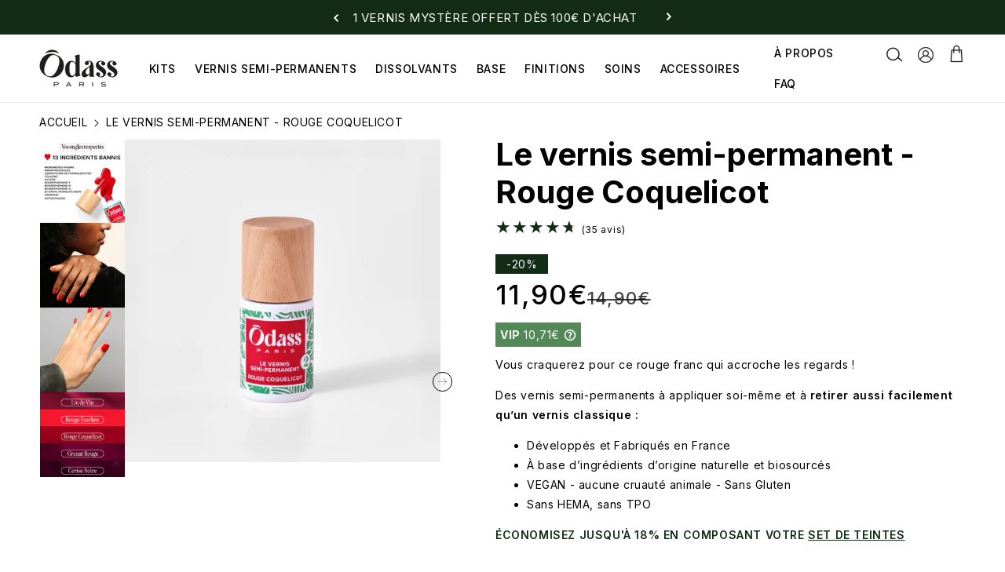

--- FILE ---
content_type: text/html; charset=utf-8
request_url: https://odass-paris.com/products/le-vernis-semi-permanent-rouge
body_size: 96659
content:
<!doctype html>
<html class="no-js" lang="fr">
  <head>
    <meta charset="utf-8">
    <meta http-equiv="X-UA-Compatible" content="IE=edge">
    <meta name="viewport" content="width=device-width,initial-scale=1">
    <meta name="theme-color" content="">
    <link rel="canonical" href="https://odass-paris.com/products/le-vernis-semi-permanent-rouge">

    <meta name="google-site-verification" content="qkYKn_BfTAZRzX2lIyB_KCmc6wwKMxTwoGwUwdRJn7w" />

    <meta name="facebook-domain-verification" content="957qp1fc2hv5c3fivjgegf7y0atc2h"><link rel="icon" type="image/png" href="//odass-paris.com/cdn/shop/files/Nouveau_projet.png?crop=center&height=32&v=1687501934&width=32"><link rel="preconnect" href="https://fonts.shopifycdn.com" crossorigin><title>
  Vernis Semi-Permanent Rouge Coquelicot - sans HEMA - Ôdass Paris
</title>

    
      <meta name="description" content="Vernis semi-permanent facile à appliquer et à retirer. Tenue de 12 jours. Pinceau de qualité professionnelle pour un rendu précis. Fabriqué en France.">
    

    
     <script data-cfasync="false" src="https://cdn.fixvitals.com/resources/preload" ></script>
    


    

<meta property="og:site_name" content="Odass-Paris">
<meta property="og:url" content="https://odass-paris.com/products/le-vernis-semi-permanent-rouge">
<meta property="og:title" content="Vernis Semi-Permanent Rouge Coquelicot - sans HEMA - Ôdass Paris">
<meta property="og:type" content="product">
<meta property="og:description" content="Vernis semi-permanent facile à appliquer et à retirer. Tenue de 12 jours. Pinceau de qualité professionnelle pour un rendu précis. Fabriqué en France."><meta property="og:image" content="http://odass-paris.com/cdn/shop/files/ROUGE_COQUELICOT_1a43909e-0b2b-4360-bc05-c19fa3dbd9bb.png?v=1764154950">
  <meta property="og:image:secure_url" content="https://odass-paris.com/cdn/shop/files/ROUGE_COQUELICOT_1a43909e-0b2b-4360-bc05-c19fa3dbd9bb.png?v=1764154950">
  <meta property="og:image:width" content="1200">
  <meta property="og:image:height" content="1200"><meta property="og:price:amount" content="11,90">
  <meta property="og:price:currency" content="EUR"><meta name="twitter:card" content="summary_large_image">
<meta name="twitter:title" content="Vernis Semi-Permanent Rouge Coquelicot - sans HEMA - Ôdass Paris">
<meta name="twitter:description" content="Vernis semi-permanent facile à appliquer et à retirer. Tenue de 12 jours. Pinceau de qualité professionnelle pour un rendu précis. Fabriqué en France.">


    <script src="https://ajax.googleapis.com/ajax/libs/jquery/3.6.4/jquery.min.js"></script>

    <script src="//odass-paris.com/cdn/shop/t/186/assets/constants.js?v=58251544750838685771759429753" defer="defer"></script>
    <script src="//odass-paris.com/cdn/shop/t/186/assets/pubsub.js?v=158357773527763999511759429747" defer="defer"></script>
    <script src="//odass-paris.com/cdn/shop/t/186/assets/global.js?v=172437384635359625141759429747" defer="defer"></script>
     <script data-cfasync="false" src="https://cdn.fixvitals.com/resources/lazyload" ></script>
    

    <script>window.performance && window.performance.mark && window.performance.mark('shopify.content_for_header.start');</script><meta name="google-site-verification" content="gReWTst4X8_auTr88OQLS_u6qyx5y007_xy4CvCdnK0">
<meta name="google-site-verification" content="XkheOiz-wuzMTB8yqGNPUsyS9P-VmaT_wbafyj3G2r8">
<meta name="facebook-domain-verification" content="15k0wrhnlyoj0oeszyomspwi01g4ot">
<meta id="shopify-digital-wallet" name="shopify-digital-wallet" content="/62082941089/digital_wallets/dialog">
<meta name="shopify-checkout-api-token" content="12a44a28c3bf516965dc95de601fe029">
<meta id="in-context-paypal-metadata" data-shop-id="62082941089" data-venmo-supported="false" data-environment="production" data-locale="fr_FR" data-paypal-v4="true" data-currency="EUR">
<link rel="alternate" type="application/json+oembed" href="https://odass-paris.com/products/le-vernis-semi-permanent-rouge.oembed">
<script async="async" src="/checkouts/internal/preloads.js?locale=fr-FR"></script>
<script id="shopify-features" type="application/json">{"accessToken":"12a44a28c3bf516965dc95de601fe029","betas":["rich-media-storefront-analytics"],"domain":"odass-paris.com","predictiveSearch":true,"shopId":62082941089,"locale":"fr"}</script>
<script>var Shopify = Shopify || {};
Shopify.shop = "odass-paris.myshopify.com";
Shopify.locale = "fr";
Shopify.currency = {"active":"EUR","rate":"1.0"};
Shopify.country = "FR";
Shopify.theme = {"name":"Odass x KL - Live (NE PAS DEPUBLIER)","id":182688874829,"schema_name":"Dawn","schema_version":"10.0.0","theme_store_id":null,"role":"main"};
Shopify.theme.handle = "null";
Shopify.theme.style = {"id":null,"handle":null};
Shopify.cdnHost = "odass-paris.com/cdn";
Shopify.routes = Shopify.routes || {};
Shopify.routes.root = "/";</script>
<script type="module">!function(o){(o.Shopify=o.Shopify||{}).modules=!0}(window);</script>
<script>!function(o){function n(){var o=[];function n(){o.push(Array.prototype.slice.apply(arguments))}return n.q=o,n}var t=o.Shopify=o.Shopify||{};t.loadFeatures=n(),t.autoloadFeatures=n()}(window);</script>
<script id="shop-js-analytics" type="application/json">{"pageType":"product"}</script>
<script defer="defer" async type="module" src="//odass-paris.com/cdn/shopifycloud/shop-js/modules/v2/client.init-shop-cart-sync_BcDpqI9l.fr.esm.js"></script>
<script defer="defer" async type="module" src="//odass-paris.com/cdn/shopifycloud/shop-js/modules/v2/chunk.common_a1Rf5Dlz.esm.js"></script>
<script defer="defer" async type="module" src="//odass-paris.com/cdn/shopifycloud/shop-js/modules/v2/chunk.modal_Djra7sW9.esm.js"></script>
<script type="module">
  await import("//odass-paris.com/cdn/shopifycloud/shop-js/modules/v2/client.init-shop-cart-sync_BcDpqI9l.fr.esm.js");
await import("//odass-paris.com/cdn/shopifycloud/shop-js/modules/v2/chunk.common_a1Rf5Dlz.esm.js");
await import("//odass-paris.com/cdn/shopifycloud/shop-js/modules/v2/chunk.modal_Djra7sW9.esm.js");

  window.Shopify.SignInWithShop?.initShopCartSync?.({"fedCMEnabled":true,"windoidEnabled":true});

</script>
<script>(function() {
  var isLoaded = false;
  function asyncLoad() {
    if (isLoaded) return;
    isLoaded = true;
    var urls = ["https:\/\/cdn.slpht.com\/widget\/shopify-embed.js?shop=odass-paris.myshopify.com","https:\/\/tools.luckyorange.com\/core\/lo.js?site-id=5d5f9d96\u0026shop=odass-paris.myshopify.com","\/\/www.powr.io\/powr.js?powr-token=odass-paris.myshopify.com\u0026external-type=shopify\u0026shop=odass-paris.myshopify.com","https:\/\/cdn.nfcube.com\/instafeed-1429bdc16f3c3681b6e4e284010be5c0.js?shop=odass-paris.myshopify.com","https:\/\/app1.subscribfy.com\/js\/script.js?v=1722325802\u0026shop=odass-paris.myshopify.com","\/\/cdn.shopify.com\/proxy\/9d45862d9b9df47e4b81488e7d2fe6247554053e83934a720f6fde9dc1582f53\/app1.subscribfy.com\/js\/pixel-subscribfy.js?shop=odass-paris.myshopify.com\u0026sp-cache-control=cHVibGljLCBtYXgtYWdlPTkwMA"];
    for (var i = 0; i < urls.length; i++) {
      var s = document.createElement('script');
      s.type = 'text/javascript';
      s.async = true;
      s.src = urls[i];
      var x = document.getElementsByTagName('script')[0];
      x.parentNode.insertBefore(s, x);
    }
  };
  if(window.attachEvent) {
    window.attachEvent('onload', asyncLoad);
  } else {
    window.addEventListener('load', asyncLoad, false);
  }
})();</script>
<script id="__st">var __st={"a":62082941089,"offset":3600,"reqid":"f083b4f2-704d-45b9-af3c-12eaf287b244-1769104844","pageurl":"odass-paris.com\/products\/le-vernis-semi-permanent-rouge","u":"7316432003c9","p":"product","rtyp":"product","rid":7541153759393};</script>
<script>window.ShopifyPaypalV4VisibilityTracking = true;</script>
<script id="form-persister">!function(){'use strict';const t='contact',e='new_comment',n=[[t,t],['blogs',e],['comments',e],[t,'customer']],o='password',r='form_key',c=['recaptcha-v3-token','g-recaptcha-response','h-captcha-response',o],s=()=>{try{return window.sessionStorage}catch{return}},i='__shopify_v',u=t=>t.elements[r],a=function(){const t=[...n].map((([t,e])=>`form[action*='/${t}']:not([data-nocaptcha='true']) input[name='form_type'][value='${e}']`)).join(',');var e;return e=t,()=>e?[...document.querySelectorAll(e)].map((t=>t.form)):[]}();function m(t){const e=u(t);a().includes(t)&&(!e||!e.value)&&function(t){try{if(!s())return;!function(t){const e=s();if(!e)return;const n=u(t);if(!n)return;const o=n.value;o&&e.removeItem(o)}(t);const e=Array.from(Array(32),(()=>Math.random().toString(36)[2])).join('');!function(t,e){u(t)||t.append(Object.assign(document.createElement('input'),{type:'hidden',name:r})),t.elements[r].value=e}(t,e),function(t,e){const n=s();if(!n)return;const r=[...t.querySelectorAll(`input[type='${o}']`)].map((({name:t})=>t)),u=[...c,...r],a={};for(const[o,c]of new FormData(t).entries())u.includes(o)||(a[o]=c);n.setItem(e,JSON.stringify({[i]:1,action:t.action,data:a}))}(t,e)}catch(e){console.error('failed to persist form',e)}}(t)}const f=t=>{if('true'===t.dataset.persistBound)return;const e=function(t,e){const n=function(t){return'function'==typeof t.submit?t.submit:HTMLFormElement.prototype.submit}(t).bind(t);return function(){let t;return()=>{t||(t=!0,(()=>{try{e(),n()}catch(t){(t=>{console.error('form submit failed',t)})(t)}})(),setTimeout((()=>t=!1),250))}}()}(t,(()=>{m(t)}));!function(t,e){if('function'==typeof t.submit&&'function'==typeof e)try{t.submit=e}catch{}}(t,e),t.addEventListener('submit',(t=>{t.preventDefault(),e()})),t.dataset.persistBound='true'};!function(){function t(t){const e=(t=>{const e=t.target;return e instanceof HTMLFormElement?e:e&&e.form})(t);e&&m(e)}document.addEventListener('submit',t),document.addEventListener('DOMContentLoaded',(()=>{const e=a();for(const t of e)f(t);var n;n=document.body,new window.MutationObserver((t=>{for(const e of t)if('childList'===e.type&&e.addedNodes.length)for(const t of e.addedNodes)1===t.nodeType&&'FORM'===t.tagName&&a().includes(t)&&f(t)})).observe(n,{childList:!0,subtree:!0,attributes:!1}),document.removeEventListener('submit',t)}))}()}();</script>
<script integrity="sha256-4kQ18oKyAcykRKYeNunJcIwy7WH5gtpwJnB7kiuLZ1E=" data-source-attribution="shopify.loadfeatures" defer="defer" src="//odass-paris.com/cdn/shopifycloud/storefront/assets/storefront/load_feature-a0a9edcb.js" crossorigin="anonymous"></script>
<script data-source-attribution="shopify.dynamic_checkout.dynamic.init">var Shopify=Shopify||{};Shopify.PaymentButton=Shopify.PaymentButton||{isStorefrontPortableWallets:!0,init:function(){window.Shopify.PaymentButton.init=function(){};var t=document.createElement("script");t.src="https://odass-paris.com/cdn/shopifycloud/portable-wallets/latest/portable-wallets.fr.js",t.type="module",document.head.appendChild(t)}};
</script>
<script data-source-attribution="shopify.dynamic_checkout.buyer_consent">
  function portableWalletsHideBuyerConsent(e){var t=document.getElementById("shopify-buyer-consent"),n=document.getElementById("shopify-subscription-policy-button");t&&n&&(t.classList.add("hidden"),t.setAttribute("aria-hidden","true"),n.removeEventListener("click",e))}function portableWalletsShowBuyerConsent(e){var t=document.getElementById("shopify-buyer-consent"),n=document.getElementById("shopify-subscription-policy-button");t&&n&&(t.classList.remove("hidden"),t.removeAttribute("aria-hidden"),n.addEventListener("click",e))}window.Shopify?.PaymentButton&&(window.Shopify.PaymentButton.hideBuyerConsent=portableWalletsHideBuyerConsent,window.Shopify.PaymentButton.showBuyerConsent=portableWalletsShowBuyerConsent);
</script>
<script data-source-attribution="shopify.dynamic_checkout.cart.bootstrap">document.addEventListener("DOMContentLoaded",(function(){function t(){return document.querySelector("shopify-accelerated-checkout-cart, shopify-accelerated-checkout")}if(t())Shopify.PaymentButton.init();else{new MutationObserver((function(e,n){t()&&(Shopify.PaymentButton.init(),n.disconnect())})).observe(document.body,{childList:!0,subtree:!0})}}));
</script>
<link id="shopify-accelerated-checkout-styles" rel="stylesheet" media="screen" href="https://odass-paris.com/cdn/shopifycloud/portable-wallets/latest/accelerated-checkout-backwards-compat.css" crossorigin="anonymous">
<style id="shopify-accelerated-checkout-cart">
        #shopify-buyer-consent {
  margin-top: 1em;
  display: inline-block;
  width: 100%;
}

#shopify-buyer-consent.hidden {
  display: none;
}

#shopify-subscription-policy-button {
  background: none;
  border: none;
  padding: 0;
  text-decoration: underline;
  font-size: inherit;
  cursor: pointer;
}

#shopify-subscription-policy-button::before {
  box-shadow: none;
}

      </style>
<script id="sections-script" data-sections="header" defer="defer" src="//odass-paris.com/cdn/shop/t/186/compiled_assets/scripts.js?v=50940"></script>
<script>window.performance && window.performance.mark && window.performance.mark('shopify.content_for_header.end');</script>

    <script>
      window.Shopify = window.Shopify || {theme: {id: 182688874829, role: 'main' } };
      window._template = {
          directory: "",
          name: "product",
          suffix: "teinte-seule"
      }
    </script>

    <script src="https://cdn.intelligems.io/9835699e1a65.js"></script>

    <style data-shopify>
      @font-face {
  font-family: Inter;
  font-weight: 400;
  font-style: normal;
  font-display: swap;
  src: url("//odass-paris.com/cdn/fonts/inter/inter_n4.b2a3f24c19b4de56e8871f609e73ca7f6d2e2bb9.woff2") format("woff2"),
       url("//odass-paris.com/cdn/fonts/inter/inter_n4.af8052d517e0c9ffac7b814872cecc27ae1fa132.woff") format("woff");
}

      @font-face {
  font-family: Inter;
  font-weight: 500;
  font-style: normal;
  font-display: swap;
  src: url("//odass-paris.com/cdn/fonts/inter/inter_n5.d7101d5e168594dd06f56f290dd759fba5431d97.woff2") format("woff2"),
       url("//odass-paris.com/cdn/fonts/inter/inter_n5.5332a76bbd27da00474c136abb1ca3cbbf259068.woff") format("woff");
}

      @font-face {
  font-family: Inter;
  font-weight: 400;
  font-style: italic;
  font-display: swap;
  src: url("//odass-paris.com/cdn/fonts/inter/inter_i4.feae1981dda792ab80d117249d9c7e0f1017e5b3.woff2") format("woff2"),
       url("//odass-paris.com/cdn/fonts/inter/inter_i4.62773b7113d5e5f02c71486623cf828884c85c6e.woff") format("woff");
}

      @font-face {
  font-family: Inter;
  font-weight: 500;
  font-style: italic;
  font-display: swap;
  src: url("//odass-paris.com/cdn/fonts/inter/inter_i5.4474f48e6ab2b1e01aa2b6d942dd27fa24f2d99f.woff2") format("woff2"),
       url("//odass-paris.com/cdn/fonts/inter/inter_i5.493dbd6ee8e49f4ad722ebb68d92f201af2c2f56.woff") format("woff");
}

      @font-face {
  font-family: Inter;
  font-weight: 400;
  font-style: normal;
  font-display: swap;
  src: url("//odass-paris.com/cdn/fonts/inter/inter_n4.b2a3f24c19b4de56e8871f609e73ca7f6d2e2bb9.woff2") format("woff2"),
       url("//odass-paris.com/cdn/fonts/inter/inter_n4.af8052d517e0c9ffac7b814872cecc27ae1fa132.woff") format("woff");
}


      
        
        @font-face {
          font-family: Inter;
          font-weight: 100;
          font-style: normal;
          font-display: swap;
          src: url("//odass-paris.com/cdn/shop/t/186/assets/inter100.ttf?v=17096385647597514251759429749") format("truetype")
        }
      
        
        @font-face {
          font-family: Inter;
          font-weight: 200;
          font-style: normal;
          font-display: swap;
          src: url("//odass-paris.com/cdn/shop/t/186/assets/inter200.ttf?v=121055831710263000841759429750") format("truetype")
        }
      
        
        @font-face {
          font-family: Inter;
          font-weight: 300;
          font-style: normal;
          font-display: swap;
          src: url("//odass-paris.com/cdn/shop/t/186/assets/inter300.ttf?v=142504194361219941041759429752") format("truetype")
        }
      
        
        @font-face {
          font-family: Inter;
          font-weight: 400;
          font-style: normal;
          font-display: swap;
          src: url("//odass-paris.com/cdn/shop/t/186/assets/inter400.ttf?v=127961375069547646221759429753") format("truetype")
        }
      
        
        @font-face {
          font-family: Inter;
          font-weight: 500;
          font-style: normal;
          font-display: swap;
          src: url("//odass-paris.com/cdn/shop/t/186/assets/inter500.ttf?v=133034368516203610701759429754") format("truetype")
        }
      
        
        @font-face {
          font-family: Inter;
          font-weight: 600;
          font-style: normal;
          font-display: swap;
          src: url("//odass-paris.com/cdn/shop/t/186/assets/inter600.ttf?v=122464173917558332821759429755") format("truetype")
        }
      
        
        @font-face {
          font-family: Inter;
          font-weight: 700;
          font-style: normal;
          font-display: swap;
          src: url("//odass-paris.com/cdn/shop/t/186/assets/inter700.ttf?v=30790500261919676701759429756") format("truetype")
        }
      
        
        @font-face {
          font-family: Inter;
          font-weight: 800;
          font-style: normal;
          font-display: swap;
          src: url("//odass-paris.com/cdn/shop/t/186/assets/inter800.ttf?v=130037239641016935441759429758") format("truetype")
        }
      
        
        @font-face {
          font-family: Inter;
          font-weight: 900;
          font-style: normal;
          font-display: swap;
          src: url("//odass-paris.com/cdn/shop/t/186/assets/inter900.ttf?v=123250770410810400771759429747") format("truetype")
        }
      

      
        @font-face {
          font-family: "headingfont";
          font-style: normal;
          src: url("https://cdn.shopify.com/s/files/1/0620/8294/1089/files/PPEditorialNew-Ultralight.otf?v=1760648467") format("truetype");
        }
      

      
        @font-face {
          font-family: "headingfont";
          font-style: italic;
          src: url("https://cdn.shopify.com/s/files/1/0620/8294/1089/files/PPEditorialNew-UltralightItalic.otf?v=1760648497") format("truetype");
        }
      

      

      

      
        :root,
        .color-background-1 {
          --color-background: 255,255,255;
        
          --gradient-background: #ffffff;
        
        --color-foreground: 0,0,0;
        --color-shadow: 0,0,0;
        --color-button: 19,44,21;
        --color-button-text: 255,255,255;
        --color-secondary-button: 255,255,255;
        --color-secondary-button-text: 19,44,21;
        --color-link: 19,44,21;
        --color-badge-foreground: 255,255,255;
        --color-badge-background: 19,44,21;
        --color-badge-border: 19,44,21;
        --payment-terms-background-color: rgb(255 255 255);
      }
      @media screen and (max-width: 749px){
          .color-mobile-background-1 {
            --color-background: 255,255,255 !important;
          
            --gradient-background: #ffffff !important;
          
          --color-foreground: 0,0,0 !important;
          --color-shadow: 0,0,0 !important;
          --color-button: 19,44,21 !important;
          --color-button-text: 255,255,255 !important;
          --color-secondary-button: 255,255,255 !important;
          --color-secondary-button-text: 19,44,21 !important;
          --color-link: 19,44,21 !important;
          --color-badge-foreground: 0,0,0 !important;
          --color-badge-background: 255,255,255 !important;
          --color-badge-border: 0,0,0 !important;
          --payment-terms-background-color: rgb(255 255 255) !important;
        }
      }
      
        
        .color-background-2 {
          --color-background: 255,255,255;
        
          --gradient-background: #ffffff;
        
        --color-foreground: 19,44,21;
        --color-shadow: 255,255,255;
        --color-button: 19,44,21;
        --color-button-text: 255,255,255;
        --color-secondary-button: 255,255,255;
        --color-secondary-button-text: 19,44,21;
        --color-link: 19,44,21;
        --color-badge-foreground: 255,255,255;
        --color-badge-background: 19,44,21;
        --color-badge-border: 19,44,21;
        --payment-terms-background-color: rgb(255 255 255);
      }
      @media screen and (max-width: 749px){
          .color-mobile-background-2 {
            --color-background: 255,255,255 !important;
          
            --gradient-background: #ffffff !important;
          
          --color-foreground: 19,44,21 !important;
          --color-shadow: 255,255,255 !important;
          --color-button: 19,44,21 !important;
          --color-button-text: 255,255,255 !important;
          --color-secondary-button: 255,255,255 !important;
          --color-secondary-button-text: 19,44,21 !important;
          --color-link: 19,44,21 !important;
          --color-badge-foreground: 19,44,21 !important;
          --color-badge-background: 255,255,255 !important;
          --color-badge-border: 19,44,21 !important;
          --payment-terms-background-color: rgb(255 255 255) !important;
        }
      }
      
        
        .color-inverse {
          --color-background: 251,249,247;
        
          --gradient-background: #fbf9f7;
        
        --color-foreground: 0,0,0;
        --color-shadow: 0,0,0;
        --color-button: 0,0,0;
        --color-button-text: 255,255,255;
        --color-secondary-button: 251,249,247;
        --color-secondary-button-text: 0,0,0;
        --color-link: 0,0,0;
        --color-badge-foreground: 255,255,255;
        --color-badge-background: 0,0,0;
        --color-badge-border: 0,0,0;
        --payment-terms-background-color: rgb(251 249 247);
      }
      @media screen and (max-width: 749px){
          .color-mobile-inverse {
            --color-background: 251,249,247 !important;
          
            --gradient-background: #fbf9f7 !important;
          
          --color-foreground: 0,0,0 !important;
          --color-shadow: 0,0,0 !important;
          --color-button: 0,0,0 !important;
          --color-button-text: 255,255,255 !important;
          --color-secondary-button: 251,249,247 !important;
          --color-secondary-button-text: 0,0,0 !important;
          --color-link: 0,0,0 !important;
          --color-badge-foreground: 0,0,0 !important;
          --color-badge-background: 251,249,247 !important;
          --color-badge-border: 0,0,0 !important;
          --payment-terms-background-color: rgb(251 249 247) !important;
        }
      }
      
        
        .color-accent-1 {
          --color-background: 251,249,247;
        
          --gradient-background: #fbf9f7;
        
        --color-foreground: 19,44,21;
        --color-shadow: 19,44,21;
        --color-button: 19,44,21;
        --color-button-text: 255,255,255;
        --color-secondary-button: 251,249,247;
        --color-secondary-button-text: 19,44,21;
        --color-link: 19,44,21;
        --color-badge-foreground: 255,255,255;
        --color-badge-background: 19,44,21;
        --color-badge-border: 19,44,21;
        --payment-terms-background-color: rgb(251 249 247);
      }
      @media screen and (max-width: 749px){
          .color-mobile-accent-1 {
            --color-background: 251,249,247 !important;
          
            --gradient-background: #fbf9f7 !important;
          
          --color-foreground: 19,44,21 !important;
          --color-shadow: 19,44,21 !important;
          --color-button: 19,44,21 !important;
          --color-button-text: 255,255,255 !important;
          --color-secondary-button: 251,249,247 !important;
          --color-secondary-button-text: 19,44,21 !important;
          --color-link: 19,44,21 !important;
          --color-badge-foreground: 19,44,21 !important;
          --color-badge-background: 251,249,247 !important;
          --color-badge-border: 19,44,21 !important;
          --payment-terms-background-color: rgb(251 249 247) !important;
        }
      }
      
        
        .color-accent-2 {
          --color-background: 229,225,221;
        
          --gradient-background: #e5e1dd;
        
        --color-foreground: 0,0,0;
        --color-shadow: 0,0,0;
        --color-button: 19,44,21;
        --color-button-text: 255,255,255;
        --color-secondary-button: 229,225,221;
        --color-secondary-button-text: 19,44,21;
        --color-link: 19,44,21;
        --color-badge-foreground: 255,255,255;
        --color-badge-background: 19,44,21;
        --color-badge-border: 19,44,21;
        --payment-terms-background-color: rgb(229 225 221);
      }
      @media screen and (max-width: 749px){
          .color-mobile-accent-2 {
            --color-background: 229,225,221 !important;
          
            --gradient-background: #e5e1dd !important;
          
          --color-foreground: 0,0,0 !important;
          --color-shadow: 0,0,0 !important;
          --color-button: 19,44,21 !important;
          --color-button-text: 255,255,255 !important;
          --color-secondary-button: 229,225,221 !important;
          --color-secondary-button-text: 19,44,21 !important;
          --color-link: 19,44,21 !important;
          --color-badge-foreground: 0,0,0 !important;
          --color-badge-background: 229,225,221 !important;
          --color-badge-border: 0,0,0 !important;
          --payment-terms-background-color: rgb(229 225 221) !important;
        }
      }
      
        
        .color-scheme-4bbd0759-7cda-47e8-b7c9-b9b9ac874aa4 {
          --color-background: 229,225,221;
        
          --gradient-background: #e5e1dd;
        
        --color-foreground: 19,44,21;
        --color-shadow: 19,44,21;
        --color-button: 19,44,21;
        --color-button-text: 255,255,255;
        --color-secondary-button: 229,225,221;
        --color-secondary-button-text: 19,44,21;
        --color-link: 19,44,21;
        --color-badge-foreground: 255,255,255;
        --color-badge-background: 19,44,21;
        --color-badge-border: 19,44,21;
        --payment-terms-background-color: rgb(229 225 221);
      }
      @media screen and (max-width: 749px){
          .color-mobile-scheme-4bbd0759-7cda-47e8-b7c9-b9b9ac874aa4 {
            --color-background: 229,225,221 !important;
          
            --gradient-background: #e5e1dd !important;
          
          --color-foreground: 19,44,21 !important;
          --color-shadow: 19,44,21 !important;
          --color-button: 19,44,21 !important;
          --color-button-text: 255,255,255 !important;
          --color-secondary-button: 229,225,221 !important;
          --color-secondary-button-text: 19,44,21 !important;
          --color-link: 19,44,21 !important;
          --color-badge-foreground: 19,44,21 !important;
          --color-badge-background: 229,225,221 !important;
          --color-badge-border: 19,44,21 !important;
          --payment-terms-background-color: rgb(229 225 221) !important;
        }
      }
      
        
        .color-scheme-47ab6cce-9f14-4103-9c6e-98bb5bd5b8ff {
          --color-background: 244,234,226;
        
          --gradient-background: #f4eae2;
        
        --color-foreground: 0,0,0;
        --color-shadow: 0,0,0;
        --color-button: 19,44,21;
        --color-button-text: 255,255,255;
        --color-secondary-button: 244,234,226;
        --color-secondary-button-text: 19,44,21;
        --color-link: 19,44,21;
        --color-badge-foreground: 255,255,255;
        --color-badge-background: 19,44,21;
        --color-badge-border: 19,44,21;
        --payment-terms-background-color: rgb(244 234 226);
      }
      @media screen and (max-width: 749px){
          .color-mobile-scheme-47ab6cce-9f14-4103-9c6e-98bb5bd5b8ff {
            --color-background: 244,234,226 !important;
          
            --gradient-background: #f4eae2 !important;
          
          --color-foreground: 0,0,0 !important;
          --color-shadow: 0,0,0 !important;
          --color-button: 19,44,21 !important;
          --color-button-text: 255,255,255 !important;
          --color-secondary-button: 244,234,226 !important;
          --color-secondary-button-text: 19,44,21 !important;
          --color-link: 19,44,21 !important;
          --color-badge-foreground: 0,0,0 !important;
          --color-badge-background: 244,234,226 !important;
          --color-badge-border: 0,0,0 !important;
          --payment-terms-background-color: rgb(244 234 226) !important;
        }
      }
      
        
        .color-scheme-da28778d-c246-402e-b6bb-0bff995c96b7 {
          --color-background: 244,234,226;
        
          --gradient-background: #f4eae2;
        
        --color-foreground: 19,44,21;
        --color-shadow: 19,44,21;
        --color-button: 19,44,21;
        --color-button-text: 255,255,255;
        --color-secondary-button: 244,234,226;
        --color-secondary-button-text: 19,44,21;
        --color-link: 19,44,21;
        --color-badge-foreground: 255,255,255;
        --color-badge-background: 19,44,21;
        --color-badge-border: 19,44,21;
        --payment-terms-background-color: rgb(244 234 226);
      }
      @media screen and (max-width: 749px){
          .color-mobile-scheme-da28778d-c246-402e-b6bb-0bff995c96b7 {
            --color-background: 244,234,226 !important;
          
            --gradient-background: #f4eae2 !important;
          
          --color-foreground: 19,44,21 !important;
          --color-shadow: 19,44,21 !important;
          --color-button: 19,44,21 !important;
          --color-button-text: 255,255,255 !important;
          --color-secondary-button: 244,234,226 !important;
          --color-secondary-button-text: 19,44,21 !important;
          --color-link: 19,44,21 !important;
          --color-badge-foreground: 19,44,21 !important;
          --color-badge-background: 244,234,226 !important;
          --color-badge-border: 19,44,21 !important;
          --payment-terms-background-color: rgb(244 234 226) !important;
        }
      }
      
        
        .color-scheme-14028aa0-301b-4846-b723-b39222300404 {
          --color-background: 178,117,88;
        
          --gradient-background: #b27558;
        
        --color-foreground: 0,0,0;
        --color-shadow: 0,0,0;
        --color-button: 0,0,0;
        --color-button-text: 255,255,255;
        --color-secondary-button: 178,117,88;
        --color-secondary-button-text: 0,0,0;
        --color-link: 0,0,0;
        --color-badge-foreground: 255,255,255;
        --color-badge-background: 0,0,0;
        --color-badge-border: 0,0,0;
        --payment-terms-background-color: rgb(178 117 88);
      }
      @media screen and (max-width: 749px){
          .color-mobile-scheme-14028aa0-301b-4846-b723-b39222300404 {
            --color-background: 178,117,88 !important;
          
            --gradient-background: #b27558 !important;
          
          --color-foreground: 0,0,0 !important;
          --color-shadow: 0,0,0 !important;
          --color-button: 0,0,0 !important;
          --color-button-text: 255,255,255 !important;
          --color-secondary-button: 178,117,88 !important;
          --color-secondary-button-text: 0,0,0 !important;
          --color-link: 0,0,0 !important;
          --color-badge-foreground: 0,0,0 !important;
          --color-badge-background: 178,117,88 !important;
          --color-badge-border: 0,0,0 !important;
          --payment-terms-background-color: rgb(178 117 88) !important;
        }
      }
      
        
        .color-scheme-ec4fb34c-d1c8-4ce2-8d68-65e1928e489a {
          --color-background: 178,117,88;
        
          --gradient-background: #b27558;
        
        --color-foreground: 255,255,255;
        --color-shadow: 255,255,255;
        --color-button: 255,255,255;
        --color-button-text: 0,0,0;
        --color-secondary-button: 178,117,88;
        --color-secondary-button-text: 255,255,255;
        --color-link: 255,255,255;
        --color-badge-foreground: 0,0,0;
        --color-badge-background: 255,255,255;
        --color-badge-border: 255,255,255;
        --payment-terms-background-color: rgb(178 117 88);
      }
      @media screen and (max-width: 749px){
          .color-mobile-scheme-ec4fb34c-d1c8-4ce2-8d68-65e1928e489a {
            --color-background: 178,117,88 !important;
          
            --gradient-background: #b27558 !important;
          
          --color-foreground: 255,255,255 !important;
          --color-shadow: 255,255,255 !important;
          --color-button: 255,255,255 !important;
          --color-button-text: 0,0,0 !important;
          --color-secondary-button: 178,117,88 !important;
          --color-secondary-button-text: 255,255,255 !important;
          --color-link: 255,255,255 !important;
          --color-badge-foreground: 255,255,255 !important;
          --color-badge-background: 178,117,88 !important;
          --color-badge-border: 255,255,255 !important;
          --payment-terms-background-color: rgb(178 117 88) !important;
        }
      }
      
        
        .color-scheme-c52326d9-3f15-49f2-a083-dde40c312ed3 {
          --color-background: 78,106,80;
        
          --gradient-background: #4e6a50;
        
        --color-foreground: 0,0,0;
        --color-shadow: 0,0,0;
        --color-button: 0,0,0;
        --color-button-text: 255,255,255;
        --color-secondary-button: 78,106,80;
        --color-secondary-button-text: 0,0,0;
        --color-link: 0,0,0;
        --color-badge-foreground: 255,255,255;
        --color-badge-background: 0,0,0;
        --color-badge-border: 0,0,0;
        --payment-terms-background-color: rgb(78 106 80);
      }
      @media screen and (max-width: 749px){
          .color-mobile-scheme-c52326d9-3f15-49f2-a083-dde40c312ed3 {
            --color-background: 78,106,80 !important;
          
            --gradient-background: #4e6a50 !important;
          
          --color-foreground: 0,0,0 !important;
          --color-shadow: 0,0,0 !important;
          --color-button: 0,0,0 !important;
          --color-button-text: 255,255,255 !important;
          --color-secondary-button: 78,106,80 !important;
          --color-secondary-button-text: 0,0,0 !important;
          --color-link: 0,0,0 !important;
          --color-badge-foreground: 0,0,0 !important;
          --color-badge-background: 78,106,80 !important;
          --color-badge-border: 0,0,0 !important;
          --payment-terms-background-color: rgb(78 106 80) !important;
        }
      }
      
        
        .color-scheme-de3c4057-3876-4e3a-9628-02fab759515d {
          --color-background: 78,106,80;
        
          --gradient-background: #4e6a50;
        
        --color-foreground: 255,255,255;
        --color-shadow: 255,255,255;
        --color-button: 255,255,255;
        --color-button-text: 78,106,80;
        --color-secondary-button: 78,106,80;
        --color-secondary-button-text: 255,255,255;
        --color-link: 255,255,255;
        --color-badge-foreground: 78,106,80;
        --color-badge-background: 255,255,255;
        --color-badge-border: 255,255,255;
        --payment-terms-background-color: rgb(78 106 80);
      }
      @media screen and (max-width: 749px){
          .color-mobile-scheme-de3c4057-3876-4e3a-9628-02fab759515d {
            --color-background: 78,106,80 !important;
          
            --gradient-background: #4e6a50 !important;
          
          --color-foreground: 255,255,255 !important;
          --color-shadow: 255,255,255 !important;
          --color-button: 255,255,255 !important;
          --color-button-text: 78,106,80 !important;
          --color-secondary-button: 78,106,80 !important;
          --color-secondary-button-text: 255,255,255 !important;
          --color-link: 255,255,255 !important;
          --color-badge-foreground: 255,255,255 !important;
          --color-badge-background: 78,106,80 !important;
          --color-badge-border: 255,255,255 !important;
          --payment-terms-background-color: rgb(78 106 80) !important;
        }
      }
      
        
        .color-scheme-bc618bcd-23ba-4920-a18a-12ddc0b17741 {
          --color-background: 19,44,21;
        
          --gradient-background: #132c15;
        
        --color-foreground: 0,0,0;
        --color-shadow: 0,0,0;
        --color-button: 0,0,0;
        --color-button-text: 255,255,255;
        --color-secondary-button: 19,44,21;
        --color-secondary-button-text: 0,0,0;
        --color-link: 0,0,0;
        --color-badge-foreground: 255,255,255;
        --color-badge-background: 0,0,0;
        --color-badge-border: 0,0,0;
        --payment-terms-background-color: rgb(19 44 21);
      }
      @media screen and (max-width: 749px){
          .color-mobile-scheme-bc618bcd-23ba-4920-a18a-12ddc0b17741 {
            --color-background: 19,44,21 !important;
          
            --gradient-background: #132c15 !important;
          
          --color-foreground: 0,0,0 !important;
          --color-shadow: 0,0,0 !important;
          --color-button: 0,0,0 !important;
          --color-button-text: 255,255,255 !important;
          --color-secondary-button: 19,44,21 !important;
          --color-secondary-button-text: 0,0,0 !important;
          --color-link: 0,0,0 !important;
          --color-badge-foreground: 0,0,0 !important;
          --color-badge-background: 19,44,21 !important;
          --color-badge-border: 0,0,0 !important;
          --payment-terms-background-color: rgb(19 44 21) !important;
        }
      }
      
        
        .color-scheme-2a4137e0-b783-4242-b2af-d5961cd8cd01 {
          --color-background: 19,44,21;
        
          --gradient-background: #132c15;
        
        --color-foreground: 255,255,255;
        --color-shadow: 255,255,255;
        --color-button: 255,255,255;
        --color-button-text: 0,0,0;
        --color-secondary-button: 19,44,21;
        --color-secondary-button-text: 255,255,255;
        --color-link: 255,255,255;
        --color-badge-foreground: 0,0,0;
        --color-badge-background: 255,255,255;
        --color-badge-border: 255,255,255;
        --payment-terms-background-color: rgb(19 44 21);
      }
      @media screen and (max-width: 749px){
          .color-mobile-scheme-2a4137e0-b783-4242-b2af-d5961cd8cd01 {
            --color-background: 19,44,21 !important;
          
            --gradient-background: #132c15 !important;
          
          --color-foreground: 255,255,255 !important;
          --color-shadow: 255,255,255 !important;
          --color-button: 255,255,255 !important;
          --color-button-text: 0,0,0 !important;
          --color-secondary-button: 19,44,21 !important;
          --color-secondary-button-text: 255,255,255 !important;
          --color-link: 255,255,255 !important;
          --color-badge-foreground: 255,255,255 !important;
          --color-badge-background: 19,44,21 !important;
          --color-badge-border: 255,255,255 !important;
          --payment-terms-background-color: rgb(19 44 21) !important;
        }
      }
      
        
        .color-scheme-a1334966-d3fd-4d89-8849-e167be24ea29 {
          --color-background: 0,0,0;
        
          --gradient-background: #000000;
        
        --color-foreground: 255,255,255;
        --color-shadow: 255,255,255;
        --color-button: 255,255,255;
        --color-button-text: 0,0,0;
        --color-secondary-button: 0,0,0;
        --color-secondary-button-text: 255,255,255;
        --color-link: 255,255,255;
        --color-badge-foreground: 0,0,0;
        --color-badge-background: 255,255,255;
        --color-badge-border: 255,255,255;
        --payment-terms-background-color: rgb(0 0 0);
      }
      @media screen and (max-width: 749px){
          .color-mobile-scheme-a1334966-d3fd-4d89-8849-e167be24ea29 {
            --color-background: 0,0,0 !important;
          
            --gradient-background: #000000 !important;
          
          --color-foreground: 255,255,255 !important;
          --color-shadow: 255,255,255 !important;
          --color-button: 255,255,255 !important;
          --color-button-text: 0,0,0 !important;
          --color-secondary-button: 0,0,0 !important;
          --color-secondary-button-text: 255,255,255 !important;
          --color-link: 255,255,255 !important;
          --color-badge-foreground: 255,255,255 !important;
          --color-badge-background: 0,0,0 !important;
          --color-badge-border: 255,255,255 !important;
          --payment-terms-background-color: rgb(0 0 0) !important;
        }
      }
      
        
        .color-scheme-a91af2cc-262e-4b68-a6cf-75064308dd39 {
          --color-background: 0,0,0;
        
          --gradient-background: #000000;
        
        --color-foreground: 251,249,247;
        --color-shadow: 251,249,247;
        --color-button: 251,249,247;
        --color-button-text: 0,0,0;
        --color-secondary-button: 0,0,0;
        --color-secondary-button-text: 251,249,247;
        --color-link: 251,249,247;
        --color-badge-foreground: 0,0,0;
        --color-badge-background: 251,249,247;
        --color-badge-border: 251,249,247;
        --payment-terms-background-color: rgb(0 0 0);
      }
      @media screen and (max-width: 749px){
          .color-mobile-scheme-a91af2cc-262e-4b68-a6cf-75064308dd39 {
            --color-background: 0,0,0 !important;
          
            --gradient-background: #000000 !important;
          
          --color-foreground: 251,249,247 !important;
          --color-shadow: 251,249,247 !important;
          --color-button: 251,249,247 !important;
          --color-button-text: 0,0,0 !important;
          --color-secondary-button: 0,0,0 !important;
          --color-secondary-button-text: 251,249,247 !important;
          --color-link: 251,249,247 !important;
          --color-badge-foreground: 251,249,247 !important;
          --color-badge-background: 0,0,0 !important;
          --color-badge-border: 251,249,247 !important;
          --payment-terms-background-color: rgb(0 0 0) !important;
        }
      }
      
        
        .color-scheme-e8c6c872-eed0-4057-93b5-621e0d0a7221 {
          --color-background: 0,0,0;
        
          --gradient-background: rgba(0,0,0,0);
        
        --color-foreground: 0,0,0;
        --color-shadow: 0,0,0;
        --color-button: 0,0,0;
        --color-button-text: 255,255,255;
        --color-secondary-button: 0,0,0;
        --color-secondary-button-text: 0,0,0;
        --color-link: 0,0,0;
        --color-badge-foreground: 255,255,255;
        --color-badge-background: 0,0,0;
        --color-badge-border: 0,0,0;
        --payment-terms-background-color: rgb(0 0 0);
      }
      @media screen and (max-width: 749px){
          .color-mobile-scheme-e8c6c872-eed0-4057-93b5-621e0d0a7221 {
            --color-background: 0,0,0 !important;
          
            --gradient-background: rgba(0,0,0,0) !important;
          
          --color-foreground: 0,0,0 !important;
          --color-shadow: 0,0,0 !important;
          --color-button: 0,0,0 !important;
          --color-button-text: 255,255,255 !important;
          --color-secondary-button: 0,0,0 !important;
          --color-secondary-button-text: 0,0,0 !important;
          --color-link: 0,0,0 !important;
          --color-badge-foreground: 0,0,0 !important;
          --color-badge-background: 0,0,0 !important;
          --color-badge-border: 0,0,0 !important;
          --payment-terms-background-color: rgb(0 0 0) !important;
        }
      }
      
        
        .color-scheme-302c69aa-2070-4491-bf4e-ecb75c91e774 {
          --color-background: 0,0,0;
        
          --gradient-background: rgba(0,0,0,0);
        
        --color-foreground: 255,255,255;
        --color-shadow: 0,0,0;
        --color-button: 0,0,0;
        --color-button-text: 255,255,255;
        --color-secondary-button: 0,0,0;
        --color-secondary-button-text: 0,0,0;
        --color-link: 0,0,0;
        --color-badge-foreground: 255,255,255;
        --color-badge-background: 0,0,0;
        --color-badge-border: 0,0,0;
        --payment-terms-background-color: rgb(0 0 0);
      }
      @media screen and (max-width: 749px){
          .color-mobile-scheme-302c69aa-2070-4491-bf4e-ecb75c91e774 {
            --color-background: 0,0,0 !important;
          
            --gradient-background: rgba(0,0,0,0) !important;
          
          --color-foreground: 255,255,255 !important;
          --color-shadow: 0,0,0 !important;
          --color-button: 0,0,0 !important;
          --color-button-text: 255,255,255 !important;
          --color-secondary-button: 0,0,0 !important;
          --color-secondary-button-text: 0,0,0 !important;
          --color-link: 0,0,0 !important;
          --color-badge-foreground: 255,255,255 !important;
          --color-badge-background: 0,0,0 !important;
          --color-badge-border: 255,255,255 !important;
          --payment-terms-background-color: rgb(0 0 0) !important;
        }
      }
      
        
        .color-scheme-a4a083e2-e00a-4647-b043-a9e65414a3bc {
          --color-background: 255,255,255;
        
          --gradient-background: #ffffff;
        
        --color-foreground: 0,0,0;
        --color-shadow: 0,0,0;
        --color-button: 0,0,0;
        --color-button-text: 255,255,255;
        --color-secondary-button: 255,255,255;
        --color-secondary-button-text: 0,0,0;
        --color-link: 0,0,0;
        --color-badge-foreground: 255,255,255;
        --color-badge-background: 0,0,0;
        --color-badge-border: 0,0,0;
        --payment-terms-background-color: rgb(255 255 255);
      }
      @media screen and (max-width: 749px){
          .color-mobile-scheme-a4a083e2-e00a-4647-b043-a9e65414a3bc {
            --color-background: 255,255,255 !important;
          
            --gradient-background: #ffffff !important;
          
          --color-foreground: 0,0,0 !important;
          --color-shadow: 0,0,0 !important;
          --color-button: 0,0,0 !important;
          --color-button-text: 255,255,255 !important;
          --color-secondary-button: 255,255,255 !important;
          --color-secondary-button-text: 0,0,0 !important;
          --color-link: 0,0,0 !important;
          --color-badge-foreground: 0,0,0 !important;
          --color-badge-background: 255,255,255 !important;
          --color-badge-border: 0,0,0 !important;
          --payment-terms-background-color: rgb(255 255 255) !important;
        }
      }
      

      body, .color-background-1, .color-background-2, .color-inverse, .color-accent-1, .color-accent-2, .color-scheme-4bbd0759-7cda-47e8-b7c9-b9b9ac874aa4, .color-scheme-47ab6cce-9f14-4103-9c6e-98bb5bd5b8ff, .color-scheme-da28778d-c246-402e-b6bb-0bff995c96b7, .color-scheme-14028aa0-301b-4846-b723-b39222300404, .color-scheme-ec4fb34c-d1c8-4ce2-8d68-65e1928e489a, .color-scheme-c52326d9-3f15-49f2-a083-dde40c312ed3, .color-scheme-de3c4057-3876-4e3a-9628-02fab759515d, .color-scheme-bc618bcd-23ba-4920-a18a-12ddc0b17741, .color-scheme-2a4137e0-b783-4242-b2af-d5961cd8cd01, .color-scheme-a1334966-d3fd-4d89-8849-e167be24ea29, .color-scheme-a91af2cc-262e-4b68-a6cf-75064308dd39, .color-scheme-e8c6c872-eed0-4057-93b5-621e0d0a7221, .color-scheme-302c69aa-2070-4491-bf4e-ecb75c91e774, .color-scheme-a4a083e2-e00a-4647-b043-a9e65414a3bc {
        color: rgb(var(--color-foreground));
        background-color: rgb(var(--color-background));
      }

      :root {
        
          --font-body-family: Inter, sans-serif;
          --font-body-style: normal;
          --font-body-weight: 400;
          --font-body-weight-bold: 500;
        

        
          --font-heading-family: headingfont;
          --font-heading-style: normal;
          --font-heading-weight: normal;
        

        --font-body-scale: 1.0;
        --font-heading-scale: 1.0;

        --media-padding: px;
        --media-border-opacity: 0.05;
        --media-border-width: 0px;
        --media-radius: 0px;
        --media-shadow-opacity: 0.0;
        --media-shadow-horizontal-offset: 0px;
        --media-shadow-vertical-offset: 4px;
        --media-shadow-blur-radius: 5px;
        --media-shadow-visible: 0;

        --page-width: 140rem;
        --page-width-margin: 0rem;

        --product-card-image-padding: 0.0rem;
        --product-card-subtitle-color: 0,0,0;
        --product-card-price-color: 0,0,0;
        --product-card-corner-radius: 0.0rem;
        --product-card-text-alignment: left;
        --product-card-border-width: 0.0rem;
        --product-card-border-opacity: 0.0;
        --product-card-shadow-opacity: 0.0;
        --product-card-shadow-visible: 0;
        --product-card-shadow-horizontal-offset: 0.0rem;
        --product-card-shadow-vertical-offset: 0.4rem;
        --product-card-shadow-blur-radius: 0.5rem;

        --collection-card-image-padding: 0.0rem;
        --collection-card-corner-radius: 0.0rem;
        --collection-card-text-alignment: left;
        --collection-card-border-width: 0.0rem;
        --collection-card-border-opacity: 0.1;
        --collection-card-shadow-opacity: 0.0;
        --collection-card-shadow-visible: 0;
        --collection-card-shadow-horizontal-offset: 0.0rem;
        --collection-card-shadow-vertical-offset: 0.4rem;
        --collection-card-shadow-blur-radius: 0.5rem;

        --blog-card-image-padding: 0.0rem;
        --blog-card-corner-radius: 0.0rem;
        --blog-card-text-alignment: left;
        --blog-card-border-width: 0.0rem;
        --blog-card-border-opacity: 0.1;
        --blog-card-shadow-opacity: 0.0;
        --blog-card-shadow-visible: 0;
        --blog-card-shadow-horizontal-offset: 0.0rem;
        --blog-card-shadow-vertical-offset: 0.4rem;
        --blog-card-shadow-blur-radius: 0.5rem;

        --badge-corner-radius: 0.0rem;

        --popup-border-width: 1px;
        --popup-border-opacity: 0.1;
        --popup-corner-radius: 0px;
        --popup-shadow-opacity: 0.0;
        --popup-shadow-horizontal-offset: 0px;
        --popup-shadow-vertical-offset: 4px;
        --popup-shadow-blur-radius: 5px;

        --drawer-border-width: 1px;
        --drawer-border-opacity: 0.1;
        --drawer-shadow-opacity: 0.0;
        --drawer-shadow-horizontal-offset: 0px;
        --drawer-shadow-vertical-offset: 4px;
        --drawer-shadow-blur-radius: 5px;

        --spacing-sections-desktop: 0px;
        --spacing-sections-mobile: 0px;

        --grid-desktop-vertical-spacing: 20px;
        --grid-desktop-horizontal-spacing: 20px;
        --grid-mobile-vertical-spacing: 10px;
        --grid-mobile-horizontal-spacing: 10px;

        --text-boxes-border-opacity: 0.1;
        --text-boxes-border-width: 0px;
        --text-boxes-radius: 0px;
        --text-boxes-shadow-opacity: 0.0;
        --text-boxes-shadow-visible: 0;
        --text-boxes-shadow-horizontal-offset: 0px;
        --text-boxes-shadow-vertical-offset: 4px;
        --text-boxes-shadow-blur-radius: 5px;

        --buttons-radius: 0px;
        --buttons-radius-outset: 0px;
        --buttons-border-width: 1px;
        --buttons-border-opacity: 1.0;
        --buttons-shadow-opacity: 0.0;
        --buttons-shadow-visible: 0;
        --buttons-shadow-horizontal-offset: 0px;
        --buttons-shadow-vertical-offset: 4px;
        --buttons-shadow-blur-radius: 0px;
        --buttons-border-offset: 0px;

        --inputs-radius: 0px;
        --inputs-border-width: 1px;
        --inputs-border-opacity: 0.55;
        --inputs-shadow-opacity: 0.0;
        --inputs-shadow-horizontal-offset: 0px;
        --inputs-margin-offset: 0px;
        --inputs-shadow-vertical-offset: 4px;
        --inputs-shadow-blur-radius: 5px;
        --inputs-radius-outset: 0px;

        --variant-pills-radius: 0px;
        --variant-pills-border-width: 1px;
        --variant-pills-border-opacity: 0.55;
        --variant-pills-shadow-opacity: 0.0;
        --variant-pills-shadow-horizontal-offset: 0px;
        --variant-pills-shadow-vertical-offset: 4px;
        --variant-pills-shadow-blur-radius: 5px;
      }

      *,
      *::before,
      *::after {
        box-sizing: inherit;
      }

      html {
        box-sizing: border-box;
        font-size: calc(var(--font-body-scale) * 62.5%);
        height: 100%;
        scroll-behavior: smooth;
      }

      body {
        display: grid;
        grid-template-rows: auto auto 1fr auto;
        grid-template-columns: 100%;
        min-height: 100%;
        margin: 0;
        font-size: 1.4rem;
        letter-spacing: 0.06rem;
        line-height: calc(1 + 0.8 / var(--font-body-scale));
        font-family: var(--font-body-family);
        font-style: var(--font-body-style);
        font-weight: var(--font-body-weight);
      }
    </style>

    <link href="//odass-paris.com/cdn/shop/t/186/assets/base.css?v=45590070933580984771765766755" rel="stylesheet" type="text/css" media="all" />
    <link href="//odass-paris.com/cdn/shop/t/186/assets/deployer-basics.css?v=60644857980270854851759429744" rel="stylesheet" type="text/css" media="all" />

    
<link rel="preload" as="font" href="//odass-paris.com/cdn/fonts/inter/inter_n4.b2a3f24c19b4de56e8871f609e73ca7f6d2e2bb9.woff2" type="font/woff2" crossorigin><link rel="preload" as="font" href="//odass-paris.com/cdn/fonts/inter/inter_n4.b2a3f24c19b4de56e8871f609e73ca7f6d2e2bb9.woff2" type="font/woff2" crossorigin><link
        rel="stylesheet"
        href="//odass-paris.com/cdn/shop/t/186/assets/component-predictive-search.css?v=72722534048975342291760880766"
        media="print"
        onload="this.media='all'"
      ><script>
      document.documentElement.className = document.documentElement.className.replace('no-js', 'js');
      if (Shopify.designMode) {
        document.documentElement.classList.add('shopify-design-mode');
      }
    </script>

    
      <script type="text/javascript">
        (function (c, l, a, r, i, t, y) {
          c[a] =
            c[a] ||
            function () {
              (c[a].q = c[a].q || []).push(arguments);
            };
          t = l.createElement(r);
          t.async = 1;
          t.src = 'https://www.clarity.ms/tag/' + i;
          y = l.getElementsByTagName(r)[0];
          y.parentNode.insertBefore(t, y);
        })(window, document, 'clarity', 'script', 'mill1mgz9r');
      </script>
    

    <!-- Custom assets - Lugus -->
    <link rel="stylesheet" href="//odass-paris.com/cdn/shop/t/186/assets/lugus-custom.css?v=118064907100270672911759669565">
    <script src="//odass-paris.com/cdn/shop/t/186/assets/lugus-custom.js?v=111603181540343972631759429750" defer></script>
    <!-- End Custom assets - Lugus -->
  <!-- BEGIN app block: shopify://apps/judge-me-reviews/blocks/judgeme_core/61ccd3b1-a9f2-4160-9fe9-4fec8413e5d8 --><!-- Start of Judge.me Core -->






<link rel="dns-prefetch" href="https://cdnwidget.judge.me">
<link rel="dns-prefetch" href="https://cdn.judge.me">
<link rel="dns-prefetch" href="https://cdn1.judge.me">
<link rel="dns-prefetch" href="https://api.judge.me">

<script data-cfasync='false' class='jdgm-settings-script'>window.jdgmSettings={"pagination":5,"disable_web_reviews":false,"badge_no_review_text":"Aucun avis","badge_n_reviews_text":"{{ n }} avis","badge_star_color":"#132C15","hide_badge_preview_if_no_reviews":true,"badge_hide_text":false,"enforce_center_preview_badge":false,"widget_title":"Avis Clients","widget_open_form_text":"Écrire un avis","widget_close_form_text":"Annuler l'avis","widget_refresh_page_text":"Actualiser la page","widget_summary_text":"Basé sur {{ number_of_reviews }} avis","widget_no_review_text":"Soyez le premier à écrire un avis","widget_name_field_text":"Nom d'affichage","widget_verified_name_field_text":"Nom vérifié (public)","widget_name_placeholder_text":"Nom d'affichage","widget_required_field_error_text":"Ce champ est obligatoire.","widget_email_field_text":"Adresse email","widget_verified_email_field_text":"Email vérifié (privé, ne peut pas être modifié)","widget_email_placeholder_text":"Votre adresse email","widget_email_field_error_text":"Veuillez entrer une adresse email valide.","widget_rating_field_text":"Évaluation","widget_review_title_field_text":"Titre de l'avis","widget_review_title_placeholder_text":"Donnez un titre à votre avis","widget_review_body_field_text":"Contenu de l'avis","widget_review_body_placeholder_text":"Commencez à écrire ici...","widget_pictures_field_text":"Photo/Vidéo (facultatif)","widget_submit_review_text":"Soumettre l'avis","widget_submit_verified_review_text":"Soumettre un avis vérifié","widget_submit_success_msg_with_auto_publish":"Merci ! Veuillez actualiser la page dans quelques instants pour voir votre avis. Vous pouvez supprimer ou modifier votre avis en vous connectant à \u003ca href='https://judge.me/login' target='_blank' rel='nofollow noopener'\u003eJudge.me\u003c/a\u003e","widget_submit_success_msg_no_auto_publish":"Merci ! Votre avis sera publié dès qu'il sera approuvé par l'administrateur de la boutique. Vous pouvez supprimer ou modifier votre avis en vous connectant à \u003ca href='https://judge.me/login' target='_blank' rel='nofollow noopener'\u003eJudge.me\u003c/a\u003e","widget_show_default_reviews_out_of_total_text":"Affichage de {{ n_reviews_shown }} sur {{ n_reviews }} avis.","widget_show_all_link_text":"Tout afficher","widget_show_less_link_text":"Afficher moins","widget_author_said_text":"{{ reviewer_name }} a dit :","widget_days_text":"il y a {{ n }} jour/jours","widget_weeks_text":"il y a {{ n }} semaine/semaines","widget_months_text":"il y a {{ n }} mois","widget_years_text":"il y a {{ n }} an/ans","widget_yesterday_text":"Hier","widget_today_text":"Aujourd'hui","widget_replied_text":"\u003e\u003e {{ shop_name }} a répondu :","widget_read_more_text":"Lire plus","widget_reviewer_name_as_initial":"","widget_rating_filter_color":"#132C15","widget_rating_filter_see_all_text":"Voir tous les avis","widget_sorting_most_recent_text":"Plus récents","widget_sorting_highest_rating_text":"Meilleures notes","widget_sorting_lowest_rating_text":"Notes les plus basses","widget_sorting_with_pictures_text":"Uniquement les photos","widget_sorting_most_helpful_text":"Plus utiles","widget_open_question_form_text":"Poser une question","widget_reviews_subtab_text":"Avis","widget_questions_subtab_text":"Questions","widget_question_label_text":"Question","widget_answer_label_text":"Réponse","widget_question_placeholder_text":"Écrivez votre question ici","widget_submit_question_text":"Soumettre la question","widget_question_submit_success_text":"Merci pour votre question ! Nous vous notifierons dès qu'elle aura une réponse.","widget_star_color":"#132C15","verified_badge_text":"Vérifié","verified_badge_bg_color":"","verified_badge_text_color":"","verified_badge_placement":"left-of-reviewer-name","widget_review_max_height":"","widget_hide_border":false,"widget_social_share":false,"widget_thumb":false,"widget_review_location_show":false,"widget_location_format":"country_iso_code","all_reviews_include_out_of_store_products":true,"all_reviews_out_of_store_text":"(hors boutique)","all_reviews_pagination":100,"all_reviews_product_name_prefix_text":"à propos de","enable_review_pictures":true,"enable_question_anwser":true,"widget_theme":"leex","review_date_format":"dd/mm/yy","default_sort_method":"most-recent","widget_product_reviews_subtab_text":"Avis Produits","widget_shop_reviews_subtab_text":"Avis Boutique","widget_other_products_reviews_text":"Avis pour d'autres produits","widget_store_reviews_subtab_text":"Avis de la boutique","widget_no_store_reviews_text":"Cette boutique n'a pas encore reçu d'avis","widget_web_restriction_product_reviews_text":"Ce produit n'a pas encore reçu d'avis","widget_no_items_text":"Aucun élément trouvé","widget_show_more_text":"Afficher plus","widget_write_a_store_review_text":"Écrivez un avis","widget_other_languages_heading":"Avis dans d'autres langues","widget_translate_review_text":"Traduire l'avis en {{ language }}","widget_translating_review_text":"Traduction en cours...","widget_show_original_translation_text":"Afficher l'original ({{ language }})","widget_translate_review_failed_text":"Impossible de traduire cet avis.","widget_translate_review_retry_text":"Réessayer","widget_translate_review_try_again_later_text":"Réessayez plus tard","show_product_url_for_grouped_product":false,"widget_sorting_pictures_first_text":"Photos en premier","show_pictures_on_all_rev_page_mobile":false,"show_pictures_on_all_rev_page_desktop":false,"floating_tab_hide_mobile_install_preference":false,"floating_tab_button_name":"★ Avis","floating_tab_title":"Laissons nos clients parler pour nous","floating_tab_button_color":"","floating_tab_button_background_color":"","floating_tab_url":"","floating_tab_url_enabled":true,"floating_tab_tab_style":"text","all_reviews_text_badge_text":"Les clients nous notent {{ shop.metafields.judgeme.all_reviews_rating | round: 1 }}/5 basé sur {{ shop.metafields.judgeme.all_reviews_count }} avis.","all_reviews_text_badge_text_branded_style":"{{ shop.metafields.judgeme.all_reviews_rating | round: 1 }} sur 5 étoiles basé sur {{ shop.metafields.judgeme.all_reviews_count }} avis","is_all_reviews_text_badge_a_link":false,"show_stars_for_all_reviews_text_badge":false,"all_reviews_text_badge_url":"","all_reviews_text_style":"text","all_reviews_text_color_style":"judgeme_brand_color","all_reviews_text_color":"#108474","all_reviews_text_show_jm_brand":true,"featured_carousel_show_header":true,"featured_carousel_title":"Elles ont testé et adoré","testimonials_carousel_title":"Les clients nous disent","videos_carousel_title":"Histoire de clients réels","cards_carousel_title":"Les clients nous disent","featured_carousel_count_text":"sur {{ n }} avis","featured_carousel_add_link_to_all_reviews_page":true,"featured_carousel_url":"","featured_carousel_show_images":true,"featured_carousel_autoslide_interval":5,"featured_carousel_arrows_on_the_sides":false,"featured_carousel_height":250,"featured_carousel_width":100,"featured_carousel_image_size":0,"featured_carousel_image_height":250,"featured_carousel_arrow_color":"#eeeeee","verified_count_badge_style":"vintage","verified_count_badge_orientation":"horizontal","verified_count_badge_color_style":"judgeme_brand_color","verified_count_badge_color":"#108474","is_verified_count_badge_a_link":false,"verified_count_badge_url":"","verified_count_badge_show_jm_brand":true,"widget_rating_preset_default":5,"widget_first_sub_tab":"product-reviews","widget_show_histogram":true,"widget_histogram_use_custom_color":true,"widget_pagination_use_custom_color":true,"widget_star_use_custom_color":true,"widget_verified_badge_use_custom_color":false,"widget_write_review_use_custom_color":false,"picture_reminder_submit_button":"Upload Pictures","enable_review_videos":true,"mute_video_by_default":true,"widget_sorting_videos_first_text":"Vidéos en premier","widget_review_pending_text":"En attente","featured_carousel_items_for_large_screen":3,"social_share_options_order":"Facebook,Twitter","remove_microdata_snippet":true,"disable_json_ld":false,"enable_json_ld_products":false,"preview_badge_show_question_text":false,"preview_badge_no_question_text":"Aucune question","preview_badge_n_question_text":"{{ number_of_questions }} question/questions","qa_badge_show_icon":false,"qa_badge_position":"same-row","remove_judgeme_branding":true,"widget_add_search_bar":false,"widget_search_bar_placeholder":"Recherche","widget_sorting_verified_only_text":"Vérifiés uniquement","featured_carousel_theme":"compact","featured_carousel_show_rating":true,"featured_carousel_show_title":true,"featured_carousel_show_body":true,"featured_carousel_show_date":false,"featured_carousel_show_reviewer":true,"featured_carousel_show_product":false,"featured_carousel_header_background_color":"#108474","featured_carousel_header_text_color":"#ffffff","featured_carousel_name_product_separator":"reviewed","featured_carousel_full_star_background":"#108474","featured_carousel_empty_star_background":"#dadada","featured_carousel_vertical_theme_background":"#f9fafb","featured_carousel_verified_badge_enable":false,"featured_carousel_verified_badge_color":"#108474","featured_carousel_border_style":"round","featured_carousel_review_line_length_limit":3,"featured_carousel_more_reviews_button_text":"Lire plus d'avis","featured_carousel_view_product_button_text":"Voir le produit","all_reviews_page_load_reviews_on":"scroll","all_reviews_page_load_more_text":"Charger plus d'avis","disable_fb_tab_reviews":false,"enable_ajax_cdn_cache":false,"widget_public_name_text":"affiché publiquement comme","default_reviewer_name":"John Smith","default_reviewer_name_has_non_latin":true,"widget_reviewer_anonymous":"Anonyme","medals_widget_title":"Médailles d'avis Judge.me","medals_widget_background_color":"#f9fafb","medals_widget_position":"footer_all_pages","medals_widget_border_color":"#f9fafb","medals_widget_verified_text_position":"left","medals_widget_use_monochromatic_version":false,"medals_widget_elements_color":"#108474","show_reviewer_avatar":true,"widget_invalid_yt_video_url_error_text":"Pas une URL de vidéo YouTube","widget_max_length_field_error_text":"Veuillez ne pas dépasser {0} caractères.","widget_show_country_flag":false,"widget_show_collected_via_shop_app":true,"widget_verified_by_shop_badge_style":"light","widget_verified_by_shop_text":"Vérifié par la boutique","widget_show_photo_gallery":false,"widget_load_with_code_splitting":true,"widget_ugc_install_preference":false,"widget_ugc_title":"Fait par nous, partagé par vous","widget_ugc_subtitle":"Taguez-nous pour voir votre photo mise en avant sur notre page","widget_ugc_arrows_color":"#ffffff","widget_ugc_primary_button_text":"Acheter maintenant","widget_ugc_primary_button_background_color":"#108474","widget_ugc_primary_button_text_color":"#ffffff","widget_ugc_primary_button_border_width":"0","widget_ugc_primary_button_border_style":"none","widget_ugc_primary_button_border_color":"#108474","widget_ugc_primary_button_border_radius":"25","widget_ugc_secondary_button_text":"Charger plus","widget_ugc_secondary_button_background_color":"#ffffff","widget_ugc_secondary_button_text_color":"#108474","widget_ugc_secondary_button_border_width":"2","widget_ugc_secondary_button_border_style":"solid","widget_ugc_secondary_button_border_color":"#108474","widget_ugc_secondary_button_border_radius":"25","widget_ugc_reviews_button_text":"Voir les avis","widget_ugc_reviews_button_background_color":"#ffffff","widget_ugc_reviews_button_text_color":"#108474","widget_ugc_reviews_button_border_width":"2","widget_ugc_reviews_button_border_style":"solid","widget_ugc_reviews_button_border_color":"#108474","widget_ugc_reviews_button_border_radius":"25","widget_ugc_reviews_button_link_to":"judgeme-reviews-page","widget_ugc_show_post_date":true,"widget_ugc_max_width":"800","widget_rating_metafield_value_type":true,"widget_primary_color":"#132C15","widget_enable_secondary_color":false,"widget_secondary_color":"#edf5f5","widget_summary_average_rating_text":"{{ average_rating }} sur 5","widget_media_grid_title":"Photos \u0026 vidéos clients","widget_media_grid_see_more_text":"Voir plus","widget_round_style":false,"widget_show_product_medals":false,"widget_verified_by_judgeme_text":"Vérifié","widget_show_store_medals":false,"widget_verified_by_judgeme_text_in_store_medals":"Vérifié par Judge.me","widget_media_field_exceed_quantity_message":"Désolé, nous ne pouvons accepter que {{ max_media }} pour un avis.","widget_media_field_exceed_limit_message":"{{ file_name }} est trop volumineux, veuillez sélectionner un {{ media_type }} de moins de {{ size_limit }}MB.","widget_review_submitted_text":"Avis soumis !","widget_question_submitted_text":"Question soumise !","widget_close_form_text_question":"Annuler","widget_write_your_answer_here_text":"Écrivez votre réponse ici","widget_enabled_branded_link":true,"widget_show_collected_by_judgeme":false,"widget_reviewer_name_color":"","widget_write_review_text_color":"","widget_write_review_bg_color":"#132C15","widget_collected_by_judgeme_text":"collecté par Judge.me","widget_pagination_type":"standard","widget_load_more_text":"Charger plus","widget_load_more_color":"#000000","widget_full_review_text":"Avis complet","widget_read_more_reviews_text":"Lire plus d'avis","widget_read_questions_text":"Lire les questions","widget_questions_and_answers_text":"Questions \u0026 Réponses","widget_verified_by_text":"Vérifié par","widget_verified_text":"Vérifié","widget_number_of_reviews_text":"{{ number_of_reviews }} avis","widget_back_button_text":"Retour","widget_next_button_text":"Suivant","widget_custom_forms_filter_button":"Filtres","custom_forms_style":"vertical","widget_show_review_information":false,"how_reviews_are_collected":"Comment les avis sont-ils collectés ?","widget_show_review_keywords":false,"widget_gdpr_statement":"Comment nous utilisons vos données : Nous vous contacterons uniquement à propos de l'avis que vous avez laissé, et seulement si nécessaire. En soumettant votre avis, vous acceptez les \u003ca href='https://judge.me/terms' target='_blank' rel='nofollow noopener'\u003econditions\u003c/a\u003e, la \u003ca href='https://judge.me/privacy' target='_blank' rel='nofollow noopener'\u003epolitique de confidentialité\u003c/a\u003e et les \u003ca href='https://judge.me/content-policy' target='_blank' rel='nofollow noopener'\u003epolitiques de contenu\u003c/a\u003e de Judge.me.","widget_multilingual_sorting_enabled":false,"widget_translate_review_content_enabled":false,"widget_translate_review_content_method":"manual","popup_widget_review_selection":"automatically_with_pictures","popup_widget_round_border_style":true,"popup_widget_show_title":true,"popup_widget_show_body":true,"popup_widget_show_reviewer":false,"popup_widget_show_product":true,"popup_widget_show_pictures":true,"popup_widget_use_review_picture":true,"popup_widget_show_on_home_page":true,"popup_widget_show_on_product_page":true,"popup_widget_show_on_collection_page":true,"popup_widget_show_on_cart_page":true,"popup_widget_position":"bottom_left","popup_widget_first_review_delay":5,"popup_widget_duration":5,"popup_widget_interval":5,"popup_widget_review_count":5,"popup_widget_hide_on_mobile":true,"review_snippet_widget_round_border_style":true,"review_snippet_widget_card_color":"#FFFFFF","review_snippet_widget_slider_arrows_background_color":"#FFFFFF","review_snippet_widget_slider_arrows_color":"#000000","review_snippet_widget_star_color":"#108474","show_product_variant":false,"all_reviews_product_variant_label_text":"Variante : ","widget_show_verified_branding":false,"widget_ai_summary_title":"Les clients disent","widget_ai_summary_disclaimer":"Résumé des avis généré par IA basé sur les avis clients récents","widget_show_ai_summary":false,"widget_show_ai_summary_bg":false,"widget_show_review_title_input":true,"redirect_reviewers_invited_via_email":"review_widget","request_store_review_after_product_review":false,"request_review_other_products_in_order":false,"review_form_color_scheme":"default","review_form_corner_style":"square","review_form_star_color":{},"review_form_text_color":"#333333","review_form_background_color":"#ffffff","review_form_field_background_color":"#fafafa","review_form_button_color":{},"review_form_button_text_color":"#ffffff","review_form_modal_overlay_color":"#000000","review_content_screen_title_text":"Comment évalueriez-vous ce produit ?","review_content_introduction_text":"Nous serions ravis que vous partagiez un peu votre expérience.","store_review_form_title_text":"Comment évalueriez-vous cette boutique ?","store_review_form_introduction_text":"Nous serions ravis que vous partagiez un peu votre expérience.","show_review_guidance_text":true,"one_star_review_guidance_text":"Mauvais","five_star_review_guidance_text":"Excellent","customer_information_screen_title_text":"À propos de vous","customer_information_introduction_text":"Veuillez nous en dire plus sur vous.","custom_questions_screen_title_text":"Votre expérience en détail","custom_questions_introduction_text":"Voici quelques questions pour nous aider à mieux comprendre votre expérience.","review_submitted_screen_title_text":"Merci pour votre avis !","review_submitted_screen_thank_you_text":"Nous le traitons et il apparaîtra bientôt dans la boutique.","review_submitted_screen_email_verification_text":"Veuillez confirmer votre email en cliquant sur le lien que nous venons de vous envoyer. Cela nous aide à maintenir des avis authentiques.","review_submitted_request_store_review_text":"Aimeriez-vous partager votre expérience d'achat avec nous ?","review_submitted_review_other_products_text":"Aimeriez-vous évaluer ces produits ?","store_review_screen_title_text":"Voulez-vous partager votre expérience de shopping avec nous ?","store_review_introduction_text":"Nous apprécions votre retour d'expérience et nous l'utilisons pour nous améliorer. Veuillez partager vos pensées ou suggestions.","reviewer_media_screen_title_picture_text":"Partager une photo","reviewer_media_introduction_picture_text":"Téléchargez une photo pour étayer votre avis.","reviewer_media_screen_title_video_text":"Partager une vidéo","reviewer_media_introduction_video_text":"Téléchargez une vidéo pour étayer votre avis.","reviewer_media_screen_title_picture_or_video_text":"Partager une photo ou une vidéo","reviewer_media_introduction_picture_or_video_text":"Téléchargez une photo ou une vidéo pour étayer votre avis.","reviewer_media_youtube_url_text":"Collez votre URL Youtube ici","advanced_settings_next_step_button_text":"Suivant","advanced_settings_close_review_button_text":"Fermer","modal_write_review_flow":false,"write_review_flow_required_text":"Obligatoire","write_review_flow_privacy_message_text":"Nous respectons votre vie privée.","write_review_flow_anonymous_text":"Avis anonyme","write_review_flow_visibility_text":"Ne sera pas visible pour les autres clients.","write_review_flow_multiple_selection_help_text":"Sélectionnez autant que vous le souhaitez","write_review_flow_single_selection_help_text":"Sélectionnez une option","write_review_flow_required_field_error_text":"Ce champ est obligatoire","write_review_flow_invalid_email_error_text":"Veuillez saisir une adresse email valide","write_review_flow_max_length_error_text":"Max. {{ max_length }} caractères.","write_review_flow_media_upload_text":"\u003cb\u003eCliquez pour télécharger\u003c/b\u003e ou glissez-déposez","write_review_flow_gdpr_statement":"Nous vous contacterons uniquement au sujet de votre avis si nécessaire. En soumettant votre avis, vous acceptez nos \u003ca href='https://judge.me/terms' target='_blank' rel='nofollow noopener'\u003econditions d'utilisation\u003c/a\u003e et notre \u003ca href='https://judge.me/privacy' target='_blank' rel='nofollow noopener'\u003epolitique de confidentialité\u003c/a\u003e.","rating_only_reviews_enabled":false,"show_negative_reviews_help_screen":false,"new_review_flow_help_screen_rating_threshold":3,"negative_review_resolution_screen_title_text":"Dites-nous plus","negative_review_resolution_text":"Votre expérience est importante pour nous. S'il y a eu des problèmes avec votre achat, nous sommes là pour vous aider. N'hésitez pas à nous contacter, nous aimerions avoir l'opportunité de corriger les choses.","negative_review_resolution_button_text":"Contactez-nous","negative_review_resolution_proceed_with_review_text":"Laisser un avis","negative_review_resolution_subject":"Problème avec l'achat de {{ shop_name }}.{{ order_name }}","preview_badge_collection_page_install_status":false,"widget_review_custom_css":"","preview_badge_custom_css":"","preview_badge_stars_count":"5-stars","featured_carousel_custom_css":"","floating_tab_custom_css":"","all_reviews_widget_custom_css":"","medals_widget_custom_css":"","verified_badge_custom_css":"","all_reviews_text_custom_css":"","transparency_badges_collected_via_store_invite":false,"transparency_badges_from_another_provider":false,"transparency_badges_collected_from_store_visitor":false,"transparency_badges_collected_by_verified_review_provider":false,"transparency_badges_earned_reward":false,"transparency_badges_collected_via_store_invite_text":"Avis collecté via l'invitation du magasin","transparency_badges_from_another_provider_text":"Avis collecté d'un autre fournisseur","transparency_badges_collected_from_store_visitor_text":"Avis collecté d'un visiteur du magasin","transparency_badges_written_in_google_text":"Avis écrit sur Google","transparency_badges_written_in_etsy_text":"Avis écrit sur Etsy","transparency_badges_written_in_shop_app_text":"Avis écrit sur Shop App","transparency_badges_earned_reward_text":"Avis a gagné une récompense pour une commande future","product_review_widget_per_page":10,"widget_store_review_label_text":"Avis de la boutique","checkout_comment_extension_title_on_product_page":"Customer Comments","checkout_comment_extension_num_latest_comment_show":5,"checkout_comment_extension_format":"name_and_timestamp","checkout_comment_customer_name":"last_initial","checkout_comment_comment_notification":true,"preview_badge_collection_page_install_preference":true,"preview_badge_home_page_install_preference":false,"preview_badge_product_page_install_preference":true,"review_widget_install_preference":"","review_carousel_install_preference":false,"floating_reviews_tab_install_preference":"none","verified_reviews_count_badge_install_preference":false,"all_reviews_text_install_preference":false,"review_widget_best_location":true,"judgeme_medals_install_preference":false,"review_widget_revamp_enabled":false,"review_widget_qna_enabled":false,"review_widget_header_theme":"minimal","review_widget_widget_title_enabled":true,"review_widget_header_text_size":"medium","review_widget_header_text_weight":"regular","review_widget_average_rating_style":"compact","review_widget_bar_chart_enabled":true,"review_widget_bar_chart_type":"numbers","review_widget_bar_chart_style":"standard","review_widget_expanded_media_gallery_enabled":false,"review_widget_reviews_section_theme":"standard","review_widget_image_style":"thumbnails","review_widget_review_image_ratio":"square","review_widget_stars_size":"medium","review_widget_verified_badge":"standard_text","review_widget_review_title_text_size":"medium","review_widget_review_text_size":"medium","review_widget_review_text_length":"medium","review_widget_number_of_columns_desktop":3,"review_widget_carousel_transition_speed":5,"review_widget_custom_questions_answers_display":"always","review_widget_button_text_color":"#FFFFFF","review_widget_text_color":"#000000","review_widget_lighter_text_color":"#7B7B7B","review_widget_corner_styling":"soft","review_widget_review_word_singular":"avis","review_widget_review_word_plural":"avis","review_widget_voting_label":"Utile?","review_widget_shop_reply_label":"Réponse de {{ shop_name }} :","review_widget_filters_title":"Filtres","qna_widget_question_word_singular":"Question","qna_widget_question_word_plural":"Questions","qna_widget_answer_reply_label":"Réponse de {{ answerer_name }} :","qna_content_screen_title_text":"Poser une question sur ce produit","qna_widget_question_required_field_error_text":"Veuillez entrer votre question.","qna_widget_flow_gdpr_statement":"Nous vous contacterons uniquement au sujet de votre question si nécessaire. En soumettant votre question, vous acceptez nos \u003ca href='https://judge.me/terms' target='_blank' rel='nofollow noopener'\u003econditions d'utilisation\u003c/a\u003e et notre \u003ca href='https://judge.me/privacy' target='_blank' rel='nofollow noopener'\u003epolitique de confidentialité\u003c/a\u003e.","qna_widget_question_submitted_text":"Merci pour votre question !","qna_widget_close_form_text_question":"Fermer","qna_widget_question_submit_success_text":"Nous vous enverrons un email lorsque nous répondrons à votre question.","all_reviews_widget_v2025_enabled":false,"all_reviews_widget_v2025_header_theme":"default","all_reviews_widget_v2025_widget_title_enabled":true,"all_reviews_widget_v2025_header_text_size":"medium","all_reviews_widget_v2025_header_text_weight":"regular","all_reviews_widget_v2025_average_rating_style":"compact","all_reviews_widget_v2025_bar_chart_enabled":true,"all_reviews_widget_v2025_bar_chart_type":"numbers","all_reviews_widget_v2025_bar_chart_style":"standard","all_reviews_widget_v2025_expanded_media_gallery_enabled":false,"all_reviews_widget_v2025_show_store_medals":true,"all_reviews_widget_v2025_show_photo_gallery":true,"all_reviews_widget_v2025_show_review_keywords":false,"all_reviews_widget_v2025_show_ai_summary":false,"all_reviews_widget_v2025_show_ai_summary_bg":false,"all_reviews_widget_v2025_add_search_bar":false,"all_reviews_widget_v2025_default_sort_method":"most-recent","all_reviews_widget_v2025_reviews_per_page":10,"all_reviews_widget_v2025_reviews_section_theme":"default","all_reviews_widget_v2025_image_style":"thumbnails","all_reviews_widget_v2025_review_image_ratio":"square","all_reviews_widget_v2025_stars_size":"medium","all_reviews_widget_v2025_verified_badge":"bold_badge","all_reviews_widget_v2025_review_title_text_size":"medium","all_reviews_widget_v2025_review_text_size":"medium","all_reviews_widget_v2025_review_text_length":"medium","all_reviews_widget_v2025_number_of_columns_desktop":3,"all_reviews_widget_v2025_carousel_transition_speed":5,"all_reviews_widget_v2025_custom_questions_answers_display":"always","all_reviews_widget_v2025_show_product_variant":false,"all_reviews_widget_v2025_show_reviewer_avatar":true,"all_reviews_widget_v2025_reviewer_name_as_initial":"","all_reviews_widget_v2025_review_location_show":false,"all_reviews_widget_v2025_location_format":"","all_reviews_widget_v2025_show_country_flag":false,"all_reviews_widget_v2025_verified_by_shop_badge_style":"light","all_reviews_widget_v2025_social_share":false,"all_reviews_widget_v2025_social_share_options_order":"Facebook,Twitter,LinkedIn,Pinterest","all_reviews_widget_v2025_pagination_type":"standard","all_reviews_widget_v2025_button_text_color":"#FFFFFF","all_reviews_widget_v2025_text_color":"#000000","all_reviews_widget_v2025_lighter_text_color":"#7B7B7B","all_reviews_widget_v2025_corner_styling":"soft","all_reviews_widget_v2025_title":"Avis clients","all_reviews_widget_v2025_ai_summary_title":"Les clients disent à propos de cette boutique","all_reviews_widget_v2025_no_review_text":"Soyez le premier à écrire un avis","platform":"shopify","branding_url":"https://app.judge.me/reviews/stores/odass-paris.com","branding_text":"Propulsé par Judge.me","locale":"en","reply_name":"Odass-Paris","widget_version":"3.0","footer":true,"autopublish":true,"review_dates":true,"enable_custom_form":false,"shop_use_review_site":true,"shop_locale":"fr","enable_multi_locales_translations":false,"show_review_title_input":true,"review_verification_email_status":"always","can_be_branded":false,"reply_name_text":"Odass-Paris"};</script> <style class='jdgm-settings-style'>﻿.jdgm-xx{left:0}:root{--jdgm-primary-color: #132C15;--jdgm-secondary-color: rgba(19,44,21,0.1);--jdgm-star-color: #132C15;--jdgm-write-review-text-color: white;--jdgm-write-review-bg-color: #132C15;--jdgm-paginate-color: #000000;--jdgm-border-radius: 0;--jdgm-reviewer-name-color: #132C15}.jdgm-histogram__bar-content{background-color:#132C15}.jdgm-rev[data-verified-buyer=true] .jdgm-rev__icon.jdgm-rev__icon:after,.jdgm-rev__buyer-badge.jdgm-rev__buyer-badge{color:white;background-color:#132C15}.jdgm-review-widget--small .jdgm-gallery.jdgm-gallery .jdgm-gallery__thumbnail-link:nth-child(8) .jdgm-gallery__thumbnail-wrapper.jdgm-gallery__thumbnail-wrapper:before{content:"Voir plus"}@media only screen and (min-width: 768px){.jdgm-gallery.jdgm-gallery .jdgm-gallery__thumbnail-link:nth-child(8) .jdgm-gallery__thumbnail-wrapper.jdgm-gallery__thumbnail-wrapper:before{content:"Voir plus"}}.jdgm-preview-badge .jdgm-star.jdgm-star{color:#132C15}.jdgm-prev-badge[data-average-rating='0.00']{display:none !important}.jdgm-author-all-initials{display:none !important}.jdgm-author-last-initial{display:none !important}.jdgm-rev-widg__title{visibility:hidden}.jdgm-rev-widg__summary-text{visibility:hidden}.jdgm-prev-badge__text{visibility:hidden}.jdgm-rev__prod-link-prefix:before{content:'à propos de'}.jdgm-rev__variant-label:before{content:'Variante : '}.jdgm-rev__out-of-store-text:before{content:'(hors boutique)'}@media only screen and (min-width: 768px){.jdgm-rev__pics .jdgm-rev_all-rev-page-picture-separator,.jdgm-rev__pics .jdgm-rev__product-picture{display:none}}@media only screen and (max-width: 768px){.jdgm-rev__pics .jdgm-rev_all-rev-page-picture-separator,.jdgm-rev__pics .jdgm-rev__product-picture{display:none}}.jdgm-preview-badge[data-template="index"]{display:none !important}.jdgm-verified-count-badget[data-from-snippet="true"]{display:none !important}.jdgm-carousel-wrapper[data-from-snippet="true"]{display:none !important}.jdgm-all-reviews-text[data-from-snippet="true"]{display:none !important}.jdgm-medals-section[data-from-snippet="true"]{display:none !important}.jdgm-ugc-media-wrapper[data-from-snippet="true"]{display:none !important}.jdgm-rev__transparency-badge[data-badge-type="review_collected_via_store_invitation"]{display:none !important}.jdgm-rev__transparency-badge[data-badge-type="review_collected_from_another_provider"]{display:none !important}.jdgm-rev__transparency-badge[data-badge-type="review_collected_from_store_visitor"]{display:none !important}.jdgm-rev__transparency-badge[data-badge-type="review_written_in_etsy"]{display:none !important}.jdgm-rev__transparency-badge[data-badge-type="review_written_in_google_business"]{display:none !important}.jdgm-rev__transparency-badge[data-badge-type="review_written_in_shop_app"]{display:none !important}.jdgm-rev__transparency-badge[data-badge-type="review_earned_for_future_purchase"]{display:none !important}.jdgm-review-snippet-widget .jdgm-rev-snippet-widget__cards-container .jdgm-rev-snippet-card{border-radius:8px;background:#fff}.jdgm-review-snippet-widget .jdgm-rev-snippet-widget__cards-container .jdgm-rev-snippet-card__rev-rating .jdgm-star{color:#108474}.jdgm-review-snippet-widget .jdgm-rev-snippet-widget__prev-btn,.jdgm-review-snippet-widget .jdgm-rev-snippet-widget__next-btn{border-radius:50%;background:#fff}.jdgm-review-snippet-widget .jdgm-rev-snippet-widget__prev-btn>svg,.jdgm-review-snippet-widget .jdgm-rev-snippet-widget__next-btn>svg{fill:#000}.jdgm-full-rev-modal.rev-snippet-widget .jm-mfp-container .jm-mfp-content,.jdgm-full-rev-modal.rev-snippet-widget .jm-mfp-container .jdgm-full-rev__icon,.jdgm-full-rev-modal.rev-snippet-widget .jm-mfp-container .jdgm-full-rev__pic-img,.jdgm-full-rev-modal.rev-snippet-widget .jm-mfp-container .jdgm-full-rev__reply{border-radius:8px}.jdgm-full-rev-modal.rev-snippet-widget .jm-mfp-container .jdgm-full-rev[data-verified-buyer="true"] .jdgm-full-rev__icon::after{border-radius:8px}.jdgm-full-rev-modal.rev-snippet-widget .jm-mfp-container .jdgm-full-rev .jdgm-rev__buyer-badge{border-radius:calc( 8px / 2 )}.jdgm-full-rev-modal.rev-snippet-widget .jm-mfp-container .jdgm-full-rev .jdgm-full-rev__replier::before{content:'Odass-Paris'}.jdgm-full-rev-modal.rev-snippet-widget .jm-mfp-container .jdgm-full-rev .jdgm-full-rev__product-button{border-radius:calc( 8px * 6 )}
</style> <style class='jdgm-settings-style'></style> <script data-cfasync="false" type="text/javascript" async src="https://cdnwidget.judge.me/shopify_v2/leex.js" id="judgeme_widget_leex_js"></script>
<link id="judgeme_widget_leex_css" rel="stylesheet" type="text/css" media="nope!" onload="this.media='all'" href="https://cdnwidget.judge.me/widget_v3/theme/leex.css">

  
  
  
  <style class='jdgm-miracle-styles'>
  @-webkit-keyframes jdgm-spin{0%{-webkit-transform:rotate(0deg);-ms-transform:rotate(0deg);transform:rotate(0deg)}100%{-webkit-transform:rotate(359deg);-ms-transform:rotate(359deg);transform:rotate(359deg)}}@keyframes jdgm-spin{0%{-webkit-transform:rotate(0deg);-ms-transform:rotate(0deg);transform:rotate(0deg)}100%{-webkit-transform:rotate(359deg);-ms-transform:rotate(359deg);transform:rotate(359deg)}}@font-face{font-family:'JudgemeStar';src:url("[data-uri]") format("woff");font-weight:normal;font-style:normal}.jdgm-star{font-family:'JudgemeStar';display:inline !important;text-decoration:none !important;padding:0 4px 0 0 !important;margin:0 !important;font-weight:bold;opacity:1;-webkit-font-smoothing:antialiased;-moz-osx-font-smoothing:grayscale}.jdgm-star:hover{opacity:1}.jdgm-star:last-of-type{padding:0 !important}.jdgm-star.jdgm--on:before{content:"\e000"}.jdgm-star.jdgm--off:before{content:"\e001"}.jdgm-star.jdgm--half:before{content:"\e002"}.jdgm-widget *{margin:0;line-height:1.4;-webkit-box-sizing:border-box;-moz-box-sizing:border-box;box-sizing:border-box;-webkit-overflow-scrolling:touch}.jdgm-hidden{display:none !important;visibility:hidden !important}.jdgm-temp-hidden{display:none}.jdgm-spinner{width:40px;height:40px;margin:auto;border-radius:50%;border-top:2px solid #eee;border-right:2px solid #eee;border-bottom:2px solid #eee;border-left:2px solid #ccc;-webkit-animation:jdgm-spin 0.8s infinite linear;animation:jdgm-spin 0.8s infinite linear}.jdgm-spinner:empty{display:block}.jdgm-prev-badge{display:block !important}

</style>
<style class='jdgm-miracle-styles'>
  @font-face{font-family:'JudgemeStar';src:url("[data-uri]") format("woff");font-weight:normal;font-style:normal}

</style>


  
  
   


<script data-cfasync='false' class='jdgm-script'>
!function(e){window.jdgm=window.jdgm||{},jdgm.CDN_HOST="https://cdnwidget.judge.me/",jdgm.CDN_HOST_ALT="https://cdn2.judge.me/cdn/widget_frontend/",jdgm.API_HOST="https://api.judge.me/",jdgm.CDN_BASE_URL="https://cdn.shopify.com/extensions/019be6a6-320f-7c73-92c7-4f8bef39e89f/judgeme-extensions-312/assets/",
jdgm.docReady=function(d){(e.attachEvent?"complete"===e.readyState:"loading"!==e.readyState)?
setTimeout(d,0):e.addEventListener("DOMContentLoaded",d)},jdgm.loadCSS=function(d,t,o,a){
!o&&jdgm.loadCSS.requestedUrls.indexOf(d)>=0||(jdgm.loadCSS.requestedUrls.push(d),
(a=e.createElement("link")).rel="stylesheet",a.class="jdgm-stylesheet",a.media="nope!",
a.href=d,a.onload=function(){this.media="all",t&&setTimeout(t)},e.body.appendChild(a))},
jdgm.loadCSS.requestedUrls=[],jdgm.loadJS=function(e,d){var t=new XMLHttpRequest;
t.onreadystatechange=function(){4===t.readyState&&(Function(t.response)(),d&&d(t.response))},
t.open("GET",e),t.onerror=function(){if(e.indexOf(jdgm.CDN_HOST)===0&&jdgm.CDN_HOST_ALT!==jdgm.CDN_HOST){var f=e.replace(jdgm.CDN_HOST,jdgm.CDN_HOST_ALT);jdgm.loadJS(f,d)}},t.send()},jdgm.docReady((function(){(window.jdgmLoadCSS||e.querySelectorAll(
".jdgm-widget, .jdgm-all-reviews-page").length>0)&&(jdgmSettings.widget_load_with_code_splitting?
parseFloat(jdgmSettings.widget_version)>=3?jdgm.loadCSS(jdgm.CDN_HOST+"widget_v3/base.css"):
jdgm.loadCSS(jdgm.CDN_HOST+"widget/base.css"):jdgm.loadCSS(jdgm.CDN_HOST+"shopify_v2.css"),
jdgm.loadJS(jdgm.CDN_HOST+"loa"+"der.js"))}))}(document);
</script>
<noscript><link rel="stylesheet" type="text/css" media="all" href="https://cdnwidget.judge.me/shopify_v2.css"></noscript>

<!-- BEGIN app snippet: theme_fix_tags --><script>
  (function() {
    var jdgmThemeFixes = null;
    if (!jdgmThemeFixes) return;
    var thisThemeFix = jdgmThemeFixes[Shopify.theme.id];
    if (!thisThemeFix) return;

    if (thisThemeFix.html) {
      document.addEventListener("DOMContentLoaded", function() {
        var htmlDiv = document.createElement('div');
        htmlDiv.classList.add('jdgm-theme-fix-html');
        htmlDiv.innerHTML = thisThemeFix.html;
        document.body.append(htmlDiv);
      });
    };

    if (thisThemeFix.css) {
      var styleTag = document.createElement('style');
      styleTag.classList.add('jdgm-theme-fix-style');
      styleTag.innerHTML = thisThemeFix.css;
      document.head.append(styleTag);
    };

    if (thisThemeFix.js) {
      var scriptTag = document.createElement('script');
      scriptTag.classList.add('jdgm-theme-fix-script');
      scriptTag.innerHTML = thisThemeFix.js;
      document.head.append(scriptTag);
    };
  })();
</script>
<!-- END app snippet -->
<!-- End of Judge.me Core -->



<!-- END app block --><!-- BEGIN app block: shopify://apps/addingwell/blocks/aw-gtm/c8ed21e7-0ac8-4249-8c91-cbdde850b5b8 --><script
  type="module"
>
  setTimeout(async function () {
    const keySessionStorage = 'aw_settings';
    let __AW__settings = JSON.parse(sessionStorage.getItem(keySessionStorage));
    if(!__AW__settings) {
      const awSettings = await fetch(
              "/apps/addingwell-proxy",
              {
                method: "GET",
                redirect: "follow",
                headers: {'Content-Type': 'application/json', 'Access-Control-Allow-Origin': '*'}
              }
      );
      if (awSettings.ok) {
        __AW__settings = await awSettings.json();
        sessionStorage.setItem(keySessionStorage, JSON.stringify(__AW__settings));
      } else {
        console.error('Addingwell - Loading proxy error', awSettings.status);
        return;
      }
    }

    if(__AW__settings.insertGtmTag && __AW__settings.gtmId) {
      let __AW__gtmUrl = 'https://www.googletagmanager.com/gtm.js';
      let __AW__isAddingwellCdn = false;
      if(__AW__settings.insertGtmUrl && __AW__settings.gtmUrl) {
        __AW__gtmUrl = __AW__settings.gtmUrl;
        __AW__isAddingwellCdn = __AW__settings.isAddingwellCdn;
      }

      (function(w,d,s,l,i){
        w[l]=w[l]||[];w[l].push({'gtm.start':new Date().getTime(),event:'gtm.js'});
        var f=d.getElementsByTagName(s)[0],j=d.createElement(s),dl=l!='dataLayer'?'&l='+l:'';
        j.async=true;
        j.src=`${__AW__gtmUrl}?${__AW__isAddingwellCdn ? 'awl' : 'id'}=`+(__AW__isAddingwellCdn ? i.replace(/^GTM-/, '') : i)+dl;f.parentNode.insertBefore(j,f);
      })(window,document,'script',`${__AW__settings.dataLayerVariableName}`,`${__AW__settings.gtmId}`);
    }

    const __AW__getEventNameWithSuffix = (eventName) => {
      return eventName + (__AW__settings.dataLayerEventSuffix ? "_" + __AW__settings.dataLayerEventSuffix : "");
    }

    if(__AW__settings.enableDataLayer) {
      const MAX_ITEMS_BATCH = 10;
      const sendBatchEvents = (items, eventName, eventObject) => {
        let batch = [];
        for(let i  = 0; i < items.length; i++) {
          batch.push(items[i]);
          if(batch.length === MAX_ITEMS_BATCH || i === items.length - 1) {
            const eventClone = {
              ...eventObject,
              ecommerce: {
                ...eventObject.ecommerce,
                items: [...batch]
              }
            };
            window[__AW__settings.dataLayerVariableName].push({ ecommerce: null });
            window[__AW__settings.dataLayerVariableName].push({
              ...{'event': __AW__getEventNameWithSuffix(eventName)},
              ...eventClone
            });

            batch = [];
          }
        }
      }

      function __AW__filterNullOrEmpty(obj) {
        let filteredObj = {};

        for (let key in obj) {
          if (obj.hasOwnProperty(key)) {
            let value = obj[key];

            // If value is an object (and not null), recursively filter sub-elements
            if (typeof value === "object" && value !== null && value !== undefined) {
              let filteredSubObject = __AW__filterNullOrEmpty(value);

              // Add the filtered sub-object only if it's not empty
              if (Object.keys(filteredSubObject).length > 0) {
                filteredObj[key] = filteredSubObject;
              }
            } else {
              // Add the value only if it's neither null nor an empty string
              if (value !== null && value !== "" && value !== undefined) {
                filteredObj[key] = value;
              }
            }
          }
        }
        return filteredObj;
      }

      function getPageType(value) {
        const pageTypeMapping = {
          404: '404',
          article: 'article',
          blog: 'blog',
          cart: 'cart',
          collection: 'collection',
          gift_card: 'gift_card',
          index: 'homepage',
          product: 'product',
          search: 'searchresults',
          'customers/login': 'login',
          'customers/register': 'sign_up'
        };
        return pageTypeMapping[value] || 'other';
      }

      function pushDataLayerEvents() {
        window[__AW__settings.dataLayerVariableName] = window[__AW__settings.dataLayerVariableName] || [];  // init data layer if doesn't already exist
        const templateName = "product";
        const moneyFormat = "{{amount_with_comma_separator}}€";

        const getFormattedPrice = (price) => {
          let formattedPrice = price;
          if(moneyFormat.indexOf("amount_with_period_and_space_separator") > -1) {
            formattedPrice = price.replace(' ', '');
          } else if(moneyFormat.indexOf("amount_with_space_separator") > -1) {
            formattedPrice = price.replace(' ', '').replace(',', '.');
          } else if(moneyFormat.indexOf("amount_no_decimals_with_space_separator") > -1) {
            formattedPrice = price.replace(' ', '');
          } else if(moneyFormat.indexOf("amount_with_apostrophe_separator") > -1) {
            formattedPrice = price.replace('\'', '');
          } else if(moneyFormat.indexOf("amount_no_decimals_with_comma_separator") > -1) {
            formattedPrice = price.replace('.', '');
          } else if(moneyFormat.indexOf("amount_with_comma_separator") > -1) {
            formattedPrice = price.replace('.', '').replace(',', '.');
          } else if(moneyFormat.indexOf("amount_no_decimals") > -1) {
            formattedPrice = price.replace(',', '');
          } else if(moneyFormat.indexOf("amount") > -1) {
            formattedPrice = price.replace(',', '');
          } else {
            formattedPrice = price.replace('.', '').replace(",", ".");
          }
          return parseFloat(formattedPrice);
        };
        /**********************
         * DATALAYER SECTIONS
         ***********************/
        /**
         * DATALAYER: User Data
         * Build user_data properties.
         */
        let newCustomer = true;
        window.__AW__UserData = {
          user_data: {
            new_customer: newCustomer,
          }
        };

        

        window.__AW__UserData = __AW__filterNullOrEmpty(window.__AW__UserData);
        
        // Ajout du hash SHA256 des champs sensibles de user_data (version robuste)
        async function sha256(str) {
          if (!str) return undefined;
          if (!(window.crypto && window.crypto.subtle)) {
            console.error('Crypto.subtle non supporté, hash impossible pour :', str);
            return undefined;
          }
          try {
            const buf = await window.crypto.subtle.digest('SHA-256', new TextEncoder().encode(str));
            return Array.from(new Uint8Array(buf)).map(x => x.toString(16).padStart(2, '0')).join('');
          } catch (e) {
            console.error('Erreur lors du hash SHA256 pour', str, e);
            return undefined;
          }
        }
        async function getUserDataHash(user_data) {
          const hashObj = {};
          if (!user_data) return hashObj;
          try {
            if (user_data.email_address) hashObj.email_address = await sha256(user_data.email_address);
            if (user_data.phone_number) hashObj.phone_number = await sha256(user_data.phone_number);
            if (user_data.address && typeof user_data.address === 'object') {
              hashObj.address = {};
              if (user_data.address.first_name) hashObj.address.first_name = await sha256(user_data.address.first_name);
              if (user_data.address.last_name) hashObj.address.last_name = await sha256(user_data.address.last_name);
              if (user_data.address.street) hashObj.address.street = await sha256(user_data.address.street);
              if (user_data.address.city) hashObj.address.city = await sha256(user_data.address.city);
              if (user_data.address.region) hashObj.address.region = await sha256(user_data.address.region);
              if (user_data.address.postal_code) hashObj.address.postal_code = await sha256(user_data.address.postal_code);
              if (user_data.address.country) hashObj.address.country = await sha256(user_data.address.country);
            }
          } catch (e) {
            console.error('Erreur lors du hash user_data_hashed', e);
          }
          return __AW__filterNullOrEmpty(hashObj);
        }
        (async function() {
          if (window.__AW__UserData && window.__AW__UserData.user_data) {
            window.__AW__UserData.user_data_hashed = await getUserDataHash(window.__AW__UserData.user_data);
          }
        })();
        
        window.__AW__UserData["page_type"] = getPageType(templateName);
        window[__AW__settings.dataLayerVariableName].push(window.__AW__UserData);

        window[__AW__settings.dataLayerVariableName].push({"event": __AW__getEventNameWithSuffix("page_view")});


        /**
         * DATALAYER: 404 Pages
         * Fire on 404 Pages */
        


        /**
         * DATALAYER: Blog Articles
         * Fire on Blog Article Pages */
        

        

        

        /** DATALAYER: Product List Page (Collections, Category)
         * Fire on all product listing pages. */

        const __AW__transformNumberToString = (value) => {
          if (value !== null && value !== undefined && typeof value === 'number') {
            return value.toString();
          }
          /** By Default return the current value */
          return value;
        };

        let discountPrice = 0.00;
        


        window.__AW__slaveShopifyCart = {"note":null,"attributes":{},"original_total_price":0,"total_price":0,"total_discount":0,"total_weight":0.0,"item_count":0,"items":[],"requires_shipping":false,"currency":"EUR","items_subtotal_price":0,"cart_level_discount_applications":[],"checkout_charge_amount":0};
        /** DATALAYER: Product Page
         * Fire on all Product View pages. */
        

        var dl_ecom_quantity = 1;
        var dl_ecom_price = getFormattedPrice("11,90");
        var dl_ecom_value = dl_ecom_quantity * dl_ecom_price;

        var __AW__itemVariant = {"id":42513953030305,"title":"Default Title","option1":"Default Title","option2":null,"option3":null,"sku":"VSPROUGECOQUEL","requires_shipping":true,"taxable":true,"featured_image":null,"available":true,"name":"Le vernis semi-permanent - Rouge Coquelicot","public_title":null,"options":["Default Title"],"price":1190,"weight":0,"compare_at_price":1490,"inventory_management":"shopify","barcode":"","requires_selling_plan":false,"selling_plan_allocations":[],"quantity_rule":{"min":1,"max":null,"increment":1}};
        var __AW__itemVariantQuantity = 6045

        
        discountPrice = getFormattedPrice("3,00");
        

        
        
          
            
          
          
        
        

        const awEcommerceProduct = {
          ecommerce: {
            currency: "EUR",
            value:  dl_ecom_value,
            'items': [{
              'item_id'             : __AW__transformNumberToString(7541153759393),
              'item_variant'        : __AW__itemVariant?.title || null,
              'item_variant_title'  : __AW__itemVariant?.title || null,
              'item_variant_id'     : __AW__transformNumberToString(__AW__itemVariant?.id || null),
              'item_product_id'     : __AW__transformNumberToString(7541153759393),
              'item_product_title'  : "Le vernis semi-permanent - Rouge Coquelicot",
              'item_name'           : "Le vernis semi-permanent - Rouge Coquelicot",
              'sku'                 : __AW__transformNumberToString(__AW__itemVariant?.sku || null),
              'discount'            : discountPrice,
              'price'               : dl_ecom_price,
              'item_brand'          : "Odass-Paris",
              'item_category'       : "",
              'item_list_id'        : null,
              'item_list_name'      : null,
              'quantity'            : dl_ecom_quantity,
              'inventory_quantity'  : __AW__itemVariantQuantity,
              'url'                 : "\/products\/le-vernis-semi-permanent-rouge"
            }]
          }
        };
        window[__AW__settings.dataLayerVariableName].push({ ecommerce: null });
        window[__AW__settings.dataLayerVariableName].push({
          ...{'event': __AW__getEventNameWithSuffix('view_item')},
          ...awEcommerceProduct
        });

        

        /** DATALAYER: Cart View
         * Fire anytime a user views their cart (non-dynamic) */
        

        let drawerCartAlreadyOpened = false;
        function observeCartDrawerOpen() {
          const cartDrawer = document.querySelector("cart-drawer");
          if (!cartDrawer) return;

          const observer = new MutationObserver(() => {
            const isOpen = cartDrawer.classList.contains("active") || cartDrawer.hasAttribute("open");
            if (isOpen && !drawerCartAlreadyOpened) {
              // Delayed view_cart to ensure to have cart update
              setTimeout(() => {
                drawerCartAlreadyOpened = true;
                const ecommerceDataLayer = {
                  ecommerce: {
                    currency: __AW__slaveShopifyCart.currency,
                    value: __AW__slaveShopifyCart.total_price / 100,
                    items: __AW__slaveShopifyCart.items.map(item => {
                      const price = (item.discounted_price ?? item.price) / 100;
                      const discount = (item.price - (item.discounted_price ?? 0)) / 100;
                      let coupon = "";
                      if (Array.isArray(item?.discounts)) {
                        coupon = item.discounts
                                .filter(discount => typeof discount?.title === 'string')
                                .map(discount => discount.title)
                                .join(', ');
                      }
                      return {
                        item_id: __AW__transformNumberToString(item.product_id),
                        item_variant: item.variant_title,
                        item_variant_title: item.variant_title,
                        item_variant_id: __AW__transformNumberToString(item.variant_id),
                        item_product_id: __AW__transformNumberToString(item.product_id),
                        item_product_title: item.product_title,
                        item_name: item.product_title,
                        price: price,
                        discount: discount,
                        item_brand: item.vendor,
                        item_category: item.product_type,
                        item_list_name: item.collection || '',
                        item_list_id: '',
                        quantity: item.quantity,
                        sku: __AW__transformNumberToString(item.sku),
                        coupon: coupon,
                        url: item.url
                      };
                    })
                  }
                };
                window[__AW__settings.dataLayerVariableName].push({ ecommerce: null });
                window[__AW__settings.dataLayerVariableName].push({
                  ...{'event': __AW__getEventNameWithSuffix('view_cart')},
                  ...ecommerceDataLayer
                });
              }, 1000)

            }

            if (!isOpen) {
              drawerCartAlreadyOpened = false;
            }
          });

          observer.observe(cartDrawer, {
            attributes: true,
            attributeFilter: ['class', 'open']
          });
        }

        observeCartDrawerOpen()


        /** DATALAYER: Search Results */
        var searchPage = new RegExp("search", "g");
        if(document.location.pathname.match(searchPage)){
          var __AW__items = [];
          

          const awEcommerceSearch = {
            search_term: null,
            results_count: null,
            ecommerce: {
              items : []
            }
          };
          sendBatchEvents(__AW__items, "search", awEcommerceSearch);
        }


        const cartRegex = /\/cart\/(add|change|update)(\.js|\.json)?(\?.*)?$/;
        const pendingCartEventName = "aw_pending_cart_event";

        if(sessionStorage.getItem(pendingCartEventName)) {
          scheduleCartSync();
        }

        if (!window.__AW__patchedFetch) {
          window.__AW__patchedFetch = true;
          patchFetch();
        }

        if (!window.__AW__patchedXHR) {
          window.__AW__patchedXHR = true ;
          patchXhr();
        }

        function patchXhr() {
          const Native = window.XMLHttpRequest;

          class WrappedXHR extends Native {
            send(body) {
              this.addEventListener('load', () => {
                try {
                  const abs = this.responseURL || '';
                  const u = new URL(abs, location.origin);
                  const mt = u.pathname + (u.search || '');
                  if (this.status === 200 && cartRegex.test(mt)) {
                    scheduleCartSync();
                  }
                } catch (e) {
                  console.error('[AW] XHR handler error', e);
                }
              });
              return super.send(body);
            }
          }

          Object.setPrototypeOf(WrappedXHR, Native);
          window.XMLHttpRequest = WrappedXHR;
        }

        function patchFetch() {
          const previousFetch = window.fetch;
          window.fetch = async function (...args) {
            const [resource] = args;
            try {
              if (typeof resource !== 'string') {
                console.error('Invalid resource type');
                return previousFetch.apply(this, args);
              }

              if (cartRegex.test(resource)) {
                const response = await previousFetch.apply(this, args);
                if (response.ok) {
                  scheduleCartSync();
                } else {
                  console.warn(`Fetch for ${resource} failed with status: ${response.status}`);
                }
                return response;
              }
            } catch (error) {
              console.error('[AW] Fetch Wrapper Error:', error);
            }

            return previousFetch.apply(this, args);
          };
        }

        let awCartRunning = false;

        function scheduleCartSync() {
          if (awCartRunning) return;
          awCartRunning = true;

          try {
            const snapshot = JSON.stringify(window.__AW__slaveShopifyCart ?? { items: [] });
            sessionStorage.setItem(pendingCartEventName, snapshot);
          } catch (e) {
            console.warn('[AW] snapshot error', e);
          }

          void runCartSyncOnce().finally(() => {
            sessionStorage.removeItem(pendingCartEventName);
            awCartRunning = false;
          });
        }

        async function runCartSyncOnce() {
          try {
            const response = await fetch(`${window.Shopify.routes.root || "/"}cart.js?adw=1`, {
              credentials: 'same-origin',
              headers: { 'Accept': 'application/json' }
            });
            if (!response.ok) throw new Error('HTTP ' + response.status);

            const newCart = await response.json();
            compareCartData(newCart);
          } catch (error) {
            console.error('[AW] Error fetching /cart.js (singleton):', error);
          }
        }

        function compareCartData(newCartData) {
          const oldCartData = sessionStorage.getItem(pendingCartEventName) ? JSON.parse(sessionStorage.getItem(pendingCartEventName)) : { items: [] };
          newCartData = newCartData || {items: []};
          const oldItems = new Map(oldCartData.items.map(item => [item.id, item]));
          const newItems = new Map(newCartData.items.map(item => [item.id, item]));

          newItems.forEach((newItem, key) => {
            const oldItem = oldItems.get(key);
            const eventName = "add_to_cart";
            if (!oldItem) {
              handleCartDataLayer(eventName, newItem.quantity, newItem);
            } else if (newItem.quantity > oldItem.quantity) {
              handleCartDataLayer(eventName, newItem.quantity - oldItem.quantity, newItem);
            }
          });

          oldItems.forEach((oldItem, key) => {
            const newItem = newItems.get(key);
            const eventName = "remove_from_cart";
            if (!newItem) {
              handleCartDataLayer(eventName, oldItem.quantity, oldItem);
            } else if (oldItem.quantity > newItem.quantity) {
              handleCartDataLayer(eventName, oldItem.quantity - newItem.quantity, newItem);
            }
          });
          sessionStorage.removeItem(pendingCartEventName);
          __AW__slaveShopifyCart = newCartData;
        }

        function handleCartDataLayer(eventName, quantity, item) {
          const price = (item.discounted_price ?? item.price) / 100;
          const discount = (item.price - (item.discounted_price ?? 0)) / 100;
          const totalValue = price * quantity;
          let coupon = "";
          if(Array.isArray(item?.discounts)) {
            coupon = item.discounts
                    .filter(discount => typeof discount?.title === 'string')
                    .map(discount => discount.title)
                    .join(', ');
          }

          const ecommerceCart = {
            ecommerce: {
              currency: "EUR",
              value: totalValue,
              items: [{
                item_id: __AW__transformNumberToString(item.product_id),
                item_variant: item.variant_title || "Default Variant",
                item_variant_id: __AW__transformNumberToString(item.variant_id),
                item_variant_title: item.variant_title || "Default Variant",
                item_name: item.product_title,
                item_product_id: __AW__transformNumberToString(item.product_id),
                item_product_title: item.product_title,
                sku: __AW__transformNumberToString(item.sku),
                discount: discount,
                price: price,
                item_brand: item.vendor,
                item_category: item.product_type,
                quantity: quantity,
                coupon: coupon,
                url: item?.url
              }]
            }
          };

          window[__AW__settings.dataLayerVariableName].push({ ecommerce: null });
          window[__AW__settings.dataLayerVariableName].push({
            ...{ 'event': __AW__getEventNameWithSuffix(eventName) },
            ...ecommerceCart
          });

        }
      }

      if (document.readyState === 'loading') {
        // document still loading...
        document.addEventListener('DOMContentLoaded', () => {
          pushDataLayerEvents();
        });
      } else {
        // already loaded, chocs away!
        pushDataLayerEvents();
      }
    }
  }, 0);
</script>


<!-- END app block --><!-- BEGIN app block: shopify://apps/klaviyo-email-marketing-sms/blocks/klaviyo-onsite-embed/2632fe16-c075-4321-a88b-50b567f42507 -->












  <script async src="https://static.klaviyo.com/onsite/js/U932Tu/klaviyo.js?company_id=U932Tu"></script>
  <script>!function(){if(!window.klaviyo){window._klOnsite=window._klOnsite||[];try{window.klaviyo=new Proxy({},{get:function(n,i){return"push"===i?function(){var n;(n=window._klOnsite).push.apply(n,arguments)}:function(){for(var n=arguments.length,o=new Array(n),w=0;w<n;w++)o[w]=arguments[w];var t="function"==typeof o[o.length-1]?o.pop():void 0,e=new Promise((function(n){window._klOnsite.push([i].concat(o,[function(i){t&&t(i),n(i)}]))}));return e}}})}catch(n){window.klaviyo=window.klaviyo||[],window.klaviyo.push=function(){var n;(n=window._klOnsite).push.apply(n,arguments)}}}}();</script>

  
    <script id="viewed_product">
      if (item == null) {
        var _learnq = _learnq || [];

        var MetafieldReviews = null
        var MetafieldYotpoRating = null
        var MetafieldYotpoCount = null
        var MetafieldLooxRating = null
        var MetafieldLooxCount = null
        var okendoProduct = null
        var okendoProductReviewCount = null
        var okendoProductReviewAverageValue = null
        try {
          // The following fields are used for Customer Hub recently viewed in order to add reviews.
          // This information is not part of __kla_viewed. Instead, it is part of __kla_viewed_reviewed_items
          MetafieldReviews = {"rating":{"scale_min":"1.0","scale_max":"5.0","value":"4.77"},"rating_count":35};
          MetafieldYotpoRating = null
          MetafieldYotpoCount = null
          MetafieldLooxRating = null
          MetafieldLooxCount = null

          okendoProduct = null
          // If the okendo metafield is not legacy, it will error, which then requires the new json formatted data
          if (okendoProduct && 'error' in okendoProduct) {
            okendoProduct = null
          }
          okendoProductReviewCount = okendoProduct ? okendoProduct.reviewCount : null
          okendoProductReviewAverageValue = okendoProduct ? okendoProduct.reviewAverageValue : null
        } catch (error) {
          console.error('Error in Klaviyo onsite reviews tracking:', error);
        }

        var item = {
          Name: "Le vernis semi-permanent - Rouge Coquelicot",
          ProductID: 7541153759393,
          Categories: ["All Products","BLACK FRIDAY","BLACK FRIDAY 🖤","CRM - teintes OOS","Des couleurs époustouflantes","Découvrez les produits Ôdass Paris","Les Teintes [Module page produit]","LP-Klaviyo Offres CRM Soldes 2026","LP-Wax Offres CRM Soldes 2026","Nos meilleures ventes","Nos Teintes","TOUS LES PRODUITS","VERNIS SEMI-PERMANENTS","Vous pourriez aimer"],
          ImageURL: "https://odass-paris.com/cdn/shop/files/ROUGE_COQUELICOT_1a43909e-0b2b-4360-bc05-c19fa3dbd9bb_grande.png?v=1764154950",
          URL: "https://odass-paris.com/products/le-vernis-semi-permanent-rouge",
          Brand: "Odass-Paris",
          Price: "11,90€",
          Value: "11,90",
          CompareAtPrice: "14,90€"
        };
        _learnq.push(['track', 'Viewed Product', item]);
        _learnq.push(['trackViewedItem', {
          Title: item.Name,
          ItemId: item.ProductID,
          Categories: item.Categories,
          ImageUrl: item.ImageURL,
          Url: item.URL,
          Metadata: {
            Brand: item.Brand,
            Price: item.Price,
            Value: item.Value,
            CompareAtPrice: item.CompareAtPrice
          },
          metafields:{
            reviews: MetafieldReviews,
            yotpo:{
              rating: MetafieldYotpoRating,
              count: MetafieldYotpoCount,
            },
            loox:{
              rating: MetafieldLooxRating,
              count: MetafieldLooxCount,
            },
            okendo: {
              rating: okendoProductReviewAverageValue,
              count: okendoProductReviewCount,
            }
          }
        }]);
      }
    </script>
  




  <script>
    window.klaviyoReviewsProductDesignMode = false
  </script>







<!-- END app block --><!-- BEGIN app block: shopify://apps/eg-auto-add-to-cart/blocks/app-embed/0f7d4f74-1e89-4820-aec4-6564d7e535d2 -->










  
    <script
      async
      type="text/javascript"
      src="https://cdn.506.io/eg/script.js?shop=odass-paris.myshopify.com&v=7"
    ></script>
  



  <meta id="easygift-shop" itemid="c2hvcF8kXzE3NjkxMDQ4NDU=" content="{&quot;isInstalled&quot;:true,&quot;installedOn&quot;:&quot;2023-06-20T15:20:21.934Z&quot;,&quot;appVersion&quot;:&quot;3.0&quot;,&quot;subscriptionName&quot;:&quot;Unlimited&quot;,&quot;cartAnalytics&quot;:true,&quot;freeTrialEndsOn&quot;:null,&quot;settings&quot;:{&quot;reminderBannerStyle&quot;:{&quot;position&quot;:{&quot;horizontal&quot;:&quot;right&quot;,&quot;vertical&quot;:&quot;bottom&quot;},&quot;imageUrl&quot;:null,&quot;closingMode&quot;:&quot;doNotAutoClose&quot;,&quot;cssStyles&quot;:&quot;&quot;,&quot;displayAfter&quot;:5,&quot;headerText&quot;:&quot;&quot;,&quot;primaryColor&quot;:&quot;#000000&quot;,&quot;reshowBannerAfter&quot;:&quot;everyNewSession&quot;,&quot;selfcloseAfter&quot;:5,&quot;showImage&quot;:false,&quot;subHeaderText&quot;:&quot;&quot;},&quot;addedItemIdentifier&quot;:&quot;_Gifted&quot;,&quot;ignoreOtherAppLineItems&quot;:null,&quot;customVariantsInfoLifetimeMins&quot;:1440,&quot;redirectPath&quot;:null,&quot;ignoreNonStandardCartRequests&quot;:false,&quot;bannerStyle&quot;:{&quot;position&quot;:{&quot;horizontal&quot;:&quot;right&quot;,&quot;vertical&quot;:&quot;bottom&quot;},&quot;cssStyles&quot;:null,&quot;primaryColor&quot;:&quot;#000000&quot;},&quot;themePresetId&quot;:&quot;0&quot;,&quot;notificationStyle&quot;:{&quot;position&quot;:{&quot;horizontal&quot;:&quot;right&quot;,&quot;vertical&quot;:&quot;bottom&quot;},&quot;primaryColor&quot;:&quot;#3A3A3A&quot;,&quot;duration&quot;:&quot;3.0&quot;,&quot;cssStyles&quot;:&quot;#aca-notifications-wrapper {\n  display: block;\n  right: 0;\n  bottom: 0;\n  position: fixed;\n  z-index: 99999999;\n  max-height: 100%;\n  overflow: auto;\n}\n.aca-notification-container {\n  display: flex;\n  flex-direction: row;\n  text-align: left;\n  font-size: 16px;\n  margin: 12px;\n  padding: 8px;\n  background-color: #FFFFFF;\n  width: fit-content;\n  box-shadow: rgb(170 170 170) 0px 0px 5px;\n  border-radius: 8px;\n  opacity: 0;\n  transition: opacity 0.4s ease-in-out;\n}\n.aca-notification-container .aca-notification-image {\n  display: flex;\n  align-items: center;\n  justify-content: center;\n  min-height: 60px;\n  min-width: 60px;\n  height: 60px;\n  width: 60px;\n  background-color: #FFFFFF;\n  margin: 8px;\n}\n.aca-notification-image img {\n  display: block;\n  max-width: 100%;\n  max-height: 100%;\n  width: auto;\n  height: auto;\n  border-radius: 6px;\n  box-shadow: rgba(99, 115, 129, 0.29) 0px 0px 4px 1px;\n}\n.aca-notification-container .aca-notification-text {\n  flex-grow: 1;\n  margin: 8px;\n  max-width: 260px;\n}\n.aca-notification-heading {\n  font-size: 24px;\n  margin: 0 0 0.3em 0;\n  line-height: normal;\n  word-break: break-word;\n  line-height: 1.2;\n  max-height: 3.6em;\n  overflow: hidden;\n  color: #3A3A3A;\n}\n.aca-notification-subheading {\n  font-size: 18px;\n  margin: 0;\n  line-height: normal;\n  word-break: break-word;\n  line-height: 1.4;\n  max-height: 5.6em;\n  overflow: hidden;\n  color: #3A3A3A;\n}\n@media screen and (max-width: 450px) {\n  #aca-notifications-wrapper {\n    left: 0;\n    right: 0;\n  }\n  .aca-notification-container {\n    width: auto;\n  }\n.aca-notification-container .aca-notification-text {\n    max-width: none;\n  }\n}&quot;,&quot;hasCustomizations&quot;:false},&quot;fetchCartData&quot;:false,&quot;useLocalStorage&quot;:{&quot;enabled&quot;:false,&quot;expiryMinutes&quot;:null},&quot;popupStyle&quot;:{&quot;closeModalOutsideClick&quot;:true,&quot;priceShowZeroDecimals&quot;:true,&quot;primaryColor&quot;:&quot;#FB8671&quot;,&quot;secondaryColor&quot;:&quot;#484848&quot;,&quot;cssStyles&quot;:&quot;#aca-modal {\n  position: fixed;\n  left: 0;\n  top: 0;\n  width: 100%;\n  height: 100%;\n  background: rgba(0, 0, 0, 0.5);\n  z-index: 99999999;\n  overflow-x: hidden;\n  overflow-y: auto;\n  display: block;\n}\n#aca-modal-wrapper {\n  display: flex;\n  align-items: center;\n  width: 80%;\n  height: auto;\n  max-width: 1000px;\n  min-height: calc(100% - 60px);\n  margin: 30px auto;\n}\n#aca-modal-container {\n  position: relative;\n  display: flex;\n  flex-direction: column;\n  align-items: center;\n  justify-content: center;\n  box-shadow: 0 0 1.5rem rgba(17, 17, 17, 0.7);\n  width: 100%;\n  padding: 20px;\n  background-color: #FFFFFF;\n}\n#aca-close-icon-container {\n  position: absolute;\n  top: 12px;\n  right: 12px;\n  width: 25px;\n  display: none;\n}\n#aca-close-icon {\n  stroke: #333333;\n}\n#aca-modal-custom-image-container {\n  background-color: #FFFFFF;\n  margin: 0.5em 0;\n}\n#aca-modal-custom-image-container img {\n  display: block;\n  min-width: 60px;\n  min-height: 60px;\n  max-width: 200px;\n  max-height: 200px;\n  width: auto;\n  height: auto;\n}\n#aca-modal-headline {\n  text-align: center;\n  text-transform: none;\n  letter-spacing: normal;\n  margin: 0.5em 0;\n  font-size: 30px;\n  color: #484848;\n}\n#aca-modal-subheadline {\n  text-align: center;\n  font-weight: normal;\n  margin: 0 0 0.5em 0;\n  font-size: 20px;\n  color: #484848;\n}\n#aca-products-container {\n  display: flex;\n  align-items: flex-start;\n  justify-content: center;\n  flex-wrap: wrap;\n  width: 85%;\n}\n#aca-products-container .aca-product {\n  text-align: center;\n  margin: 30px;\n  width: 200px;\n}\n.aca-product-image {\n  display: flex;\n  align-items: center;\n  justify-content: center;\n  width: 100%;\n  height: 200px;\n  background-color: #FFFFFF;\n  margin-bottom: 1em;\n}\n.aca-product-image img {\n  display: block;\n  max-width: 100%;\n  max-height: 100%;\n  width: auto;\n  height: auto;\n}\n.aca-product-name, .aca-subscription-name {\n  color: #333333;\n  line-height: inherit;\n  word-break: break-word;\n  font-size: 16px;\n}\n.aca-product-price {\n  color: #333333;\n  line-height: inherit;\n  font-size: 16px;\n}\n.aca-subscription-label {\n  color: #333333;\n  line-height: inherit;\n  word-break: break-word;\n  font-weight: 600;\n  font-size: 16px;\n}\n.aca-product-dropdown {\n  position: relative;\n  display: flex;\n  align-items: center;\n  cursor: pointer;\n  width: 100%;\n  height: 42px;\n  background-color: #FFFFFF;\n  line-height: inherit;\n  margin-bottom: 1em;\n}\n.aca-product-dropdown .dropdown-icon {\n  position: absolute;\n  right: 8px;\n  height: 12px;\n  width: 12px;\n  fill: #E1E3E4;\n}\n.aca-product-dropdown select::before,\n.aca-product-dropdown select::after {\n  box-sizing: border-box;\n}\nselect.aca-product-dropdown::-ms-expand {\n  display: none;\n}\n.aca-product-dropdown select {\n  box-sizing: border-box;\n  background-color: transparent;\n  border: none;\n  margin: 0;\n  cursor: inherit;\n  line-height: inherit;\n  outline: none;\n  -moz-appearance: none;\n  -webkit-appearance: none;\n  appearance: none;\n  background-image: none;\n  border-top-left-radius: 0;\n  border-top-right-radius: 0;\n  border-bottom-right-radius: 0;\n  border-bottom-left-radius: 0;\n  z-index: 1;\n  width: 100%;\n  height: 100%;\n  cursor: pointer;\n  border: 1px solid #E1E3E4;\n  border-radius: 2px;\n  color: #333333;\n  padding: 0 30px 0 10px;\n  font-size: 15px;\n}\n.aca-product-button {\n  border: none;\n  cursor: pointer;\n  width: 100%;\n  min-height: 42px;\n  word-break: break-word;\n  padding: 8px 14px;\n  background-color: #FB8671;\n  text-transform: uppercase;\n  line-height: inherit;\n  border: 1px solid transparent;\n  border-radius: 2px;\n  font-size: 14px;\n  color: #FFFFFF;\n  font-weight: bold;\n  letter-spacing: 1.039px;\n}\n.aca-product-button.aca-product-out-of-stock-button {\n  cursor: default;\n  border: 1px solid #FB8671;\n  background-color: #FFFFFF;\n  color: #FB8671;\n}\n.aca-button-loader {\n  display: block;\n  border: 3px solid transparent;\n  border-radius: 50%;\n  border-top: 3px solid #FFFFFF;\n  width: 20px;\n  height: 20px;\n  background: transparent;\n  margin: 0 auto;\n  -webkit-animation: aca-loader 0.5s linear infinite;\n  animation: aca-loader 0.5s linear infinite;\n}\n@-webkit-keyframes aca-loader {\n  0% {\n    -webkit-transform: rotate(0deg);\n  }\n  100% {\n    -webkit-transform: rotate(360deg);\n  }\n}\n@keyframes aca-loader {\n  0% {\n    transform: rotate(0deg);\n  }\n  100% {\n    transform: rotate(360deg);\n  }\n}\n.aca-button-tick {\n  display: block;\n  transform: rotate(45deg);\n  -webkit-transform: rotate(45deg);\n  height: 19px;\n  width: 9px;\n  margin: 0 auto;\n  border-bottom: 3px solid #FFFFFF;\n  border-right: 3px solid #FFFFFF;\n}\n.aca-button-cross \u003e svg {\n  width: 22px;\n  margin-bottom: -6px;\n}\n.aca-button-cross .button-cross-icon {\n  stroke: #FFFFFF;\n}\n#aca-bottom-close {\n  cursor: pointer;\n  text-align: center;\n  word-break: break-word;\n  color: #FB8671;\n  font-size: 16px;\n}\n@media screen and (min-width: 951px) and (max-width: 1200px) {\n   #aca-products-container {\n    width: 95%;\n    padding: 20px 0;\n  }\n  #aca-products-container .aca-product {\n    margin: 20px 3%;\n    padding: 0;\n  }\n}\n@media screen and (min-width: 951px) and (max-width: 1024px) {\n  #aca-products-container .aca-product {\n    margin: 20px 2%;\n  }\n}\n@media screen and (max-width: 950px) {\n  #aca-products-container {\n    width: 95%;\n    padding: 0;\n  }\n  #aca-products-container .aca-product {\n    width: 45%;\n    max-width: 200px;\n    margin: 2.5%;\n  }\n}\n@media screen and (min-width: 602px) and (max-width: 950px) {\n  #aca-products-container .aca-product {\n    margin: 4%;\n  }\n}\n@media screen and (max-width: 767px) {\n  #aca-modal-wrapper {\n    width: 90%;\n  }\n}\n@media screen and (max-width: 576px) {\n  #aca-modal-container {\n    padding: 23px 0 0;\n  }\n  #aca-close-icon-container {\n    display: block;\n  }\n  #aca-bottom-close {\n    margin: 10px;\n    font-size: 14px;\n  }\n  #aca-modal-headline {\n    margin: 10px 5%;\n    font-size: 20px;\n  }\n  #aca-modal-subheadline {\n    margin: 0 0 5px 0;\n    font-size: 16px;\n  }\n  .aca-product-image {\n    height: 100px;\n    margin: 0;\n  }\n  .aca-product-name, .aca-subscription-name {\n    font-size: 12px;\n    margin: 5px 0;\n  }\n  .aca-product-dropdown select, .aca-product-button, .aca-subscription-label {\n    font-size: 12px;\n  }\n  .aca-product-dropdown {\n    height: 30px;\n    margin-bottom: 7px;\n  }\n  .aca-product-button {\n    min-height: 30px;\n    padding: 4px;\n    margin-bottom: 7px;\n  }\n  .aca-button-loader {\n    border: 2px solid transparent;\n    border-top: 2px solid #FFFFFF;\n    width: 12px;\n    height: 12px;\n  }\n  .aca-button-tick {\n    height: 12px;\n    width: 6px;\n    border-bottom: 2px solid #FFFFFF;\n    border-right: 2px solid #FFFFFF;\n  }\n  .aca-button-cross \u003e svg {\n    width: 15px;\n    margin-bottom: -4px;\n  }\n  .aca-button-cross .button-cross-icon {\n    stroke: #FFFFFF;\n  }\n}&quot;,&quot;hasCustomizations&quot;:false,&quot;addButtonText&quot;:&quot;Sélectionner&quot;,&quot;dismissButtonText&quot;:&quot;Fermer&quot;,&quot;outOfStockButtonText&quot;:&quot;Rupture de stock&quot;,&quot;imageUrl&quot;:null,&quot;showProductLink&quot;:false,&quot;subscriptionLabel&quot;:&quot;Subscription Plan&quot;},&quot;refreshAfterBannerClick&quot;:false,&quot;disableReapplyRules&quot;:false,&quot;disableReloadOnFailedAddition&quot;:false,&quot;autoReloadCartPage&quot;:false,&quot;ajaxRedirectPath&quot;:null,&quot;allowSimultaneousRequests&quot;:false,&quot;applyRulesOnCheckout&quot;:false,&quot;enableCartCtrlOverrides&quot;:true,&quot;customRedirectFromCart&quot;:null,&quot;scriptSettings&quot;:{&quot;branding&quot;:{&quot;show&quot;:false,&quot;removalRequestSent&quot;:null},&quot;productPageRedirection&quot;:{&quot;enabled&quot;:false,&quot;products&quot;:[],&quot;redirectionURL&quot;:&quot;\/&quot;},&quot;debugging&quot;:{&quot;enabled&quot;:false,&quot;enabledOn&quot;:null,&quot;stringifyObj&quot;:false},&quot;customCSS&quot;:null,&quot;delayUpdates&quot;:2000,&quot;decodePayload&quot;:false,&quot;hideAlertsOnFrontend&quot;:false,&quot;removeEGPropertyFromSplitActionLineItems&quot;:false,&quot;fetchProductInfoFromSavedDomain&quot;:false,&quot;enableBuyNowInterceptions&quot;:false,&quot;removeProductsAddedFromExpiredRules&quot;:false,&quot;useFinalPrice&quot;:false,&quot;hideGiftedPropertyText&quot;:false,&quot;fetchCartDataBeforeRequest&quot;:false},&quot;accessToEnterprise&quot;:false},&quot;translations&quot;:null,&quot;defaultLocale&quot;:&quot;fr&quot;,&quot;shopDomain&quot;:&quot;odass-paris.com&quot;}">


<script defer>
  (async function() {
    try {

      const blockVersion = "v3"
      if (blockVersion != "v3") {
        return
      }

      let metaErrorFlag = false;
      if (metaErrorFlag) {
        return
      }

      // Parse metafields as JSON
      const metafields = {"easygift-rule-679909da107e14c7b02e28c3":{"schedule":{"enabled":true,"starts":"2026-01-07T08:07:00Z","ends":"2026-02-07T08:07:00Z"},"trigger":{"productTags":{"targets":[],"collectionInfo":null,"sellingPlan":null},"promoCode":null,"promoCodeDiscount":null,"type":"cartValue","minCartValue":100,"hasUpperCartValue":false,"upperCartValue":null,"products":[],"collections":[],"condition":null,"conditionMin":null,"conditionMax":null,"collectionSellingPlanType":null},"action":{"notification":{"enabled":true,"headerText":"Bravo ! Vous obtenez","subHeaderText":"Vernis semi-permanent Mystère Offert","showImage":true,"imageUrl":"https:\/\/cdn.506.io\/eg\/eg_notification_default_512x512.png"},"discount":{"easygiftAppDiscount":false,"type":"shpAutomatic","id":"gid:\/\/shopify\/DiscountAutomaticNode\/1768900002125","title":" Vernis semi-permanent mystère dès 100 € D'achat","createdByEasyGift":false,"code":null,"issue":null,"discountType":null,"value":null},"popupOptions":{"headline":null,"subHeadline":null,"showItemsPrice":false,"showVariantsSeparately":false,"popupDismissable":false,"imageUrl":null,"persistPopup":false,"rewardQuantity":1,"showDiscountedPrice":false,"hideOOSItems":false},"banner":{"enabled":false,"headerText":null,"subHeaderText":null,"showImage":false,"imageUrl":null,"displayAfter":"5","closingMode":"doNotAutoClose","selfcloseAfter":"5","reshowBannerAfter":"everyNewSession","redirectLink":null},"type":"addAutomatically","products":[{"name":"Vernis semi-permanent Mystère Offert - Default Title","variantId":"53134218953037","variantGid":"gid:\/\/shopify\/ProductVariant\/53134218953037","productGid":"gid:\/\/shopify\/Product\/10480554606925","quantity":1,"handle":"vernis-semi-permanent-mystere-offert","price":"0.00"}],"limit":1,"preventProductRemoval":false,"addAvailableProducts":false},"targeting":{"link":{"destination":null,"data":null,"cookieLifetime":14},"additionalCriteria":{"geo":{"include":[],"exclude":[]},"type":null,"customerTags":[],"customerTagsExcluded":[],"customerId":[],"orderCount":null,"hasOrderCountMax":false,"orderCountMax":null,"totalSpent":null,"hasTotalSpentMax":false,"totalSpentMax":null},"type":"all"},"settings":{"worksInReverse":true,"runsOncePerSession":false,"preventAddedItemPurchase":true,"showReminderBanner":false},"_id":"679909da107e14c7b02e28c3","name":"Un vernis Semi-Permanent Mystère Offert","store":"6491c3ad6d25fbbae8ea9a54","shop":"odass-paris","active":true,"createdAt":"2025-01-28T16:46:18.478Z","updatedAt":"2026-01-07T08:08:44.274Z","__v":0,"translations":null}};

      // Process metafields in JavaScript
      let savedRulesArray = [];
      for (const [key, value] of Object.entries(metafields)) {
        if (value) {
          for (const prop in value) {
            // avoiding Object.Keys for performance gain -- no need to make an array of keys.
            savedRulesArray.push(value);
            break;
          }
        }
      }

      const metaTag = document.createElement('meta');
      metaTag.id = 'easygift-rules';
      metaTag.content = JSON.stringify(savedRulesArray);
      metaTag.setAttribute('itemid', 'cnVsZXNfJF8xNzY5MTA0ODQ1');

      document.head.appendChild(metaTag);
      } catch (err) {
        
      }
  })();
</script>


  <script
    type="text/javascript"
    defer
  >

    (function () {
      try {
        window.EG_INFO = window.EG_INFO || {};
        var shopInfo = {"isInstalled":true,"installedOn":"2023-06-20T15:20:21.934Z","appVersion":"3.0","subscriptionName":"Unlimited","cartAnalytics":true,"freeTrialEndsOn":null,"settings":{"reminderBannerStyle":{"position":{"horizontal":"right","vertical":"bottom"},"imageUrl":null,"closingMode":"doNotAutoClose","cssStyles":"","displayAfter":5,"headerText":"","primaryColor":"#000000","reshowBannerAfter":"everyNewSession","selfcloseAfter":5,"showImage":false,"subHeaderText":""},"addedItemIdentifier":"_Gifted","ignoreOtherAppLineItems":null,"customVariantsInfoLifetimeMins":1440,"redirectPath":null,"ignoreNonStandardCartRequests":false,"bannerStyle":{"position":{"horizontal":"right","vertical":"bottom"},"cssStyles":null,"primaryColor":"#000000"},"themePresetId":"0","notificationStyle":{"position":{"horizontal":"right","vertical":"bottom"},"primaryColor":"#3A3A3A","duration":"3.0","cssStyles":"#aca-notifications-wrapper {\n  display: block;\n  right: 0;\n  bottom: 0;\n  position: fixed;\n  z-index: 99999999;\n  max-height: 100%;\n  overflow: auto;\n}\n.aca-notification-container {\n  display: flex;\n  flex-direction: row;\n  text-align: left;\n  font-size: 16px;\n  margin: 12px;\n  padding: 8px;\n  background-color: #FFFFFF;\n  width: fit-content;\n  box-shadow: rgb(170 170 170) 0px 0px 5px;\n  border-radius: 8px;\n  opacity: 0;\n  transition: opacity 0.4s ease-in-out;\n}\n.aca-notification-container .aca-notification-image {\n  display: flex;\n  align-items: center;\n  justify-content: center;\n  min-height: 60px;\n  min-width: 60px;\n  height: 60px;\n  width: 60px;\n  background-color: #FFFFFF;\n  margin: 8px;\n}\n.aca-notification-image img {\n  display: block;\n  max-width: 100%;\n  max-height: 100%;\n  width: auto;\n  height: auto;\n  border-radius: 6px;\n  box-shadow: rgba(99, 115, 129, 0.29) 0px 0px 4px 1px;\n}\n.aca-notification-container .aca-notification-text {\n  flex-grow: 1;\n  margin: 8px;\n  max-width: 260px;\n}\n.aca-notification-heading {\n  font-size: 24px;\n  margin: 0 0 0.3em 0;\n  line-height: normal;\n  word-break: break-word;\n  line-height: 1.2;\n  max-height: 3.6em;\n  overflow: hidden;\n  color: #3A3A3A;\n}\n.aca-notification-subheading {\n  font-size: 18px;\n  margin: 0;\n  line-height: normal;\n  word-break: break-word;\n  line-height: 1.4;\n  max-height: 5.6em;\n  overflow: hidden;\n  color: #3A3A3A;\n}\n@media screen and (max-width: 450px) {\n  #aca-notifications-wrapper {\n    left: 0;\n    right: 0;\n  }\n  .aca-notification-container {\n    width: auto;\n  }\n.aca-notification-container .aca-notification-text {\n    max-width: none;\n  }\n}","hasCustomizations":false},"fetchCartData":false,"useLocalStorage":{"enabled":false,"expiryMinutes":null},"popupStyle":{"closeModalOutsideClick":true,"priceShowZeroDecimals":true,"primaryColor":"#FB8671","secondaryColor":"#484848","cssStyles":"#aca-modal {\n  position: fixed;\n  left: 0;\n  top: 0;\n  width: 100%;\n  height: 100%;\n  background: rgba(0, 0, 0, 0.5);\n  z-index: 99999999;\n  overflow-x: hidden;\n  overflow-y: auto;\n  display: block;\n}\n#aca-modal-wrapper {\n  display: flex;\n  align-items: center;\n  width: 80%;\n  height: auto;\n  max-width: 1000px;\n  min-height: calc(100% - 60px);\n  margin: 30px auto;\n}\n#aca-modal-container {\n  position: relative;\n  display: flex;\n  flex-direction: column;\n  align-items: center;\n  justify-content: center;\n  box-shadow: 0 0 1.5rem rgba(17, 17, 17, 0.7);\n  width: 100%;\n  padding: 20px;\n  background-color: #FFFFFF;\n}\n#aca-close-icon-container {\n  position: absolute;\n  top: 12px;\n  right: 12px;\n  width: 25px;\n  display: none;\n}\n#aca-close-icon {\n  stroke: #333333;\n}\n#aca-modal-custom-image-container {\n  background-color: #FFFFFF;\n  margin: 0.5em 0;\n}\n#aca-modal-custom-image-container img {\n  display: block;\n  min-width: 60px;\n  min-height: 60px;\n  max-width: 200px;\n  max-height: 200px;\n  width: auto;\n  height: auto;\n}\n#aca-modal-headline {\n  text-align: center;\n  text-transform: none;\n  letter-spacing: normal;\n  margin: 0.5em 0;\n  font-size: 30px;\n  color: #484848;\n}\n#aca-modal-subheadline {\n  text-align: center;\n  font-weight: normal;\n  margin: 0 0 0.5em 0;\n  font-size: 20px;\n  color: #484848;\n}\n#aca-products-container {\n  display: flex;\n  align-items: flex-start;\n  justify-content: center;\n  flex-wrap: wrap;\n  width: 85%;\n}\n#aca-products-container .aca-product {\n  text-align: center;\n  margin: 30px;\n  width: 200px;\n}\n.aca-product-image {\n  display: flex;\n  align-items: center;\n  justify-content: center;\n  width: 100%;\n  height: 200px;\n  background-color: #FFFFFF;\n  margin-bottom: 1em;\n}\n.aca-product-image img {\n  display: block;\n  max-width: 100%;\n  max-height: 100%;\n  width: auto;\n  height: auto;\n}\n.aca-product-name, .aca-subscription-name {\n  color: #333333;\n  line-height: inherit;\n  word-break: break-word;\n  font-size: 16px;\n}\n.aca-product-price {\n  color: #333333;\n  line-height: inherit;\n  font-size: 16px;\n}\n.aca-subscription-label {\n  color: #333333;\n  line-height: inherit;\n  word-break: break-word;\n  font-weight: 600;\n  font-size: 16px;\n}\n.aca-product-dropdown {\n  position: relative;\n  display: flex;\n  align-items: center;\n  cursor: pointer;\n  width: 100%;\n  height: 42px;\n  background-color: #FFFFFF;\n  line-height: inherit;\n  margin-bottom: 1em;\n}\n.aca-product-dropdown .dropdown-icon {\n  position: absolute;\n  right: 8px;\n  height: 12px;\n  width: 12px;\n  fill: #E1E3E4;\n}\n.aca-product-dropdown select::before,\n.aca-product-dropdown select::after {\n  box-sizing: border-box;\n}\nselect.aca-product-dropdown::-ms-expand {\n  display: none;\n}\n.aca-product-dropdown select {\n  box-sizing: border-box;\n  background-color: transparent;\n  border: none;\n  margin: 0;\n  cursor: inherit;\n  line-height: inherit;\n  outline: none;\n  -moz-appearance: none;\n  -webkit-appearance: none;\n  appearance: none;\n  background-image: none;\n  border-top-left-radius: 0;\n  border-top-right-radius: 0;\n  border-bottom-right-radius: 0;\n  border-bottom-left-radius: 0;\n  z-index: 1;\n  width: 100%;\n  height: 100%;\n  cursor: pointer;\n  border: 1px solid #E1E3E4;\n  border-radius: 2px;\n  color: #333333;\n  padding: 0 30px 0 10px;\n  font-size: 15px;\n}\n.aca-product-button {\n  border: none;\n  cursor: pointer;\n  width: 100%;\n  min-height: 42px;\n  word-break: break-word;\n  padding: 8px 14px;\n  background-color: #FB8671;\n  text-transform: uppercase;\n  line-height: inherit;\n  border: 1px solid transparent;\n  border-radius: 2px;\n  font-size: 14px;\n  color: #FFFFFF;\n  font-weight: bold;\n  letter-spacing: 1.039px;\n}\n.aca-product-button.aca-product-out-of-stock-button {\n  cursor: default;\n  border: 1px solid #FB8671;\n  background-color: #FFFFFF;\n  color: #FB8671;\n}\n.aca-button-loader {\n  display: block;\n  border: 3px solid transparent;\n  border-radius: 50%;\n  border-top: 3px solid #FFFFFF;\n  width: 20px;\n  height: 20px;\n  background: transparent;\n  margin: 0 auto;\n  -webkit-animation: aca-loader 0.5s linear infinite;\n  animation: aca-loader 0.5s linear infinite;\n}\n@-webkit-keyframes aca-loader {\n  0% {\n    -webkit-transform: rotate(0deg);\n  }\n  100% {\n    -webkit-transform: rotate(360deg);\n  }\n}\n@keyframes aca-loader {\n  0% {\n    transform: rotate(0deg);\n  }\n  100% {\n    transform: rotate(360deg);\n  }\n}\n.aca-button-tick {\n  display: block;\n  transform: rotate(45deg);\n  -webkit-transform: rotate(45deg);\n  height: 19px;\n  width: 9px;\n  margin: 0 auto;\n  border-bottom: 3px solid #FFFFFF;\n  border-right: 3px solid #FFFFFF;\n}\n.aca-button-cross \u003e svg {\n  width: 22px;\n  margin-bottom: -6px;\n}\n.aca-button-cross .button-cross-icon {\n  stroke: #FFFFFF;\n}\n#aca-bottom-close {\n  cursor: pointer;\n  text-align: center;\n  word-break: break-word;\n  color: #FB8671;\n  font-size: 16px;\n}\n@media screen and (min-width: 951px) and (max-width: 1200px) {\n   #aca-products-container {\n    width: 95%;\n    padding: 20px 0;\n  }\n  #aca-products-container .aca-product {\n    margin: 20px 3%;\n    padding: 0;\n  }\n}\n@media screen and (min-width: 951px) and (max-width: 1024px) {\n  #aca-products-container .aca-product {\n    margin: 20px 2%;\n  }\n}\n@media screen and (max-width: 950px) {\n  #aca-products-container {\n    width: 95%;\n    padding: 0;\n  }\n  #aca-products-container .aca-product {\n    width: 45%;\n    max-width: 200px;\n    margin: 2.5%;\n  }\n}\n@media screen and (min-width: 602px) and (max-width: 950px) {\n  #aca-products-container .aca-product {\n    margin: 4%;\n  }\n}\n@media screen and (max-width: 767px) {\n  #aca-modal-wrapper {\n    width: 90%;\n  }\n}\n@media screen and (max-width: 576px) {\n  #aca-modal-container {\n    padding: 23px 0 0;\n  }\n  #aca-close-icon-container {\n    display: block;\n  }\n  #aca-bottom-close {\n    margin: 10px;\n    font-size: 14px;\n  }\n  #aca-modal-headline {\n    margin: 10px 5%;\n    font-size: 20px;\n  }\n  #aca-modal-subheadline {\n    margin: 0 0 5px 0;\n    font-size: 16px;\n  }\n  .aca-product-image {\n    height: 100px;\n    margin: 0;\n  }\n  .aca-product-name, .aca-subscription-name {\n    font-size: 12px;\n    margin: 5px 0;\n  }\n  .aca-product-dropdown select, .aca-product-button, .aca-subscription-label {\n    font-size: 12px;\n  }\n  .aca-product-dropdown {\n    height: 30px;\n    margin-bottom: 7px;\n  }\n  .aca-product-button {\n    min-height: 30px;\n    padding: 4px;\n    margin-bottom: 7px;\n  }\n  .aca-button-loader {\n    border: 2px solid transparent;\n    border-top: 2px solid #FFFFFF;\n    width: 12px;\n    height: 12px;\n  }\n  .aca-button-tick {\n    height: 12px;\n    width: 6px;\n    border-bottom: 2px solid #FFFFFF;\n    border-right: 2px solid #FFFFFF;\n  }\n  .aca-button-cross \u003e svg {\n    width: 15px;\n    margin-bottom: -4px;\n  }\n  .aca-button-cross .button-cross-icon {\n    stroke: #FFFFFF;\n  }\n}","hasCustomizations":false,"addButtonText":"Sélectionner","dismissButtonText":"Fermer","outOfStockButtonText":"Rupture de stock","imageUrl":null,"showProductLink":false,"subscriptionLabel":"Subscription Plan"},"refreshAfterBannerClick":false,"disableReapplyRules":false,"disableReloadOnFailedAddition":false,"autoReloadCartPage":false,"ajaxRedirectPath":null,"allowSimultaneousRequests":false,"applyRulesOnCheckout":false,"enableCartCtrlOverrides":true,"customRedirectFromCart":null,"scriptSettings":{"branding":{"show":false,"removalRequestSent":null},"productPageRedirection":{"enabled":false,"products":[],"redirectionURL":"\/"},"debugging":{"enabled":false,"enabledOn":null,"stringifyObj":false},"customCSS":null,"delayUpdates":2000,"decodePayload":false,"hideAlertsOnFrontend":false,"removeEGPropertyFromSplitActionLineItems":false,"fetchProductInfoFromSavedDomain":false,"enableBuyNowInterceptions":false,"removeProductsAddedFromExpiredRules":false,"useFinalPrice":false,"hideGiftedPropertyText":false,"fetchCartDataBeforeRequest":false},"accessToEnterprise":false},"translations":null,"defaultLocale":"fr","shopDomain":"odass-paris.com"};
        var productRedirectionEnabled = shopInfo.settings.scriptSettings.productPageRedirection.enabled;
        if (["Unlimited", "Enterprise"].includes(shopInfo.subscriptionName) && productRedirectionEnabled) {
          var products = shopInfo.settings.scriptSettings.productPageRedirection.products;
          if (products.length > 0) {
            var productIds = products.map(function(prod) {
              var productGid = prod.id;
              var productIdNumber = parseInt(productGid.split('/').pop());
              return productIdNumber;
            });
            var productInfo = {"id":7541153759393,"title":"Le vernis semi-permanent - Rouge Coquelicot","handle":"le-vernis-semi-permanent-rouge","description":"\u003cp\u003e\u003cspan data-mce-fragment=\"1\" style=\"font-weight: 400;\"\u003eUne formule\u003cspan data-mce-fragment=\"1\"\u003e \u003c\/span\u003e\u003c\/span\u003eGEL LED \u003cstrong\u003erespectueuse\u003c\/strong\u003e\u003cspan data-mce-fragment=\"1\" style=\"font-weight: 400;\"\u003e, \u003cstrong\u003esans\u003cspan data-mce-fragment=\"1\"\u003e \u003c\/span\u003e\u003c\/strong\u003e\u003c\/span\u003e\u003cstrong\u003e\u003cspan data-mce-fragment=\"1\"\u003emonomère ni nanoparticule\u003c\/span\u003e\u003c\/strong\u003e\u003cspan data-mce-fragment=\"1\" style=\"font-weight: 400;\"\u003e. Issus d’une technologie professionnelle, ces vernis\u003cspan data-mce-fragment=\"1\"\u003e ont\u003c\/span\u003e\u003c\/span\u003e\u003cspan data-mce-fragment=\"1\" style=\"font-weight: 400;\"\u003e été\u003c\/span\u003e\u003cspan data-mce-fragment=\"1\" style=\"font-weight: 400;\"\u003e\u003cspan data-mce-fragment=\"1\"\u003e \u003c\/span\u003edéveloppés à partir\u003cspan data-mce-fragment=\"1\"\u003e \u003c\/span\u003e\u003c\/span\u003e\u003cb data-mce-fragment=\"1\"\u003ed’ingrédients d’origine naturelle\u003c\/b\u003e\u003cspan data-mce-fragment=\"1\" style=\"font-weight: 400;\"\u003e\u003cspan data-mce-fragment=\"1\"\u003e \u003c\/span\u003eet\u003cspan data-mce-fragment=\"1\"\u003e \u003c\/span\u003e\u003cstrong data-mce-fragment=\"1\"\u003eB\u003c\/strong\u003e\u003c\/span\u003e\u003cstrong data-mce-fragment=\"1\"\u003eiosourcés\u003c\/strong\u003e\u003cspan data-mce-fragment=\"1\" style=\"font-weight: 400;\"\u003e\u003cspan data-mce-fragment=\"1\"\u003e \u003c\/span\u003eprovenant de la\u003cspan data-mce-fragment=\"1\"\u003e \u003c\/span\u003e\u003c\/span\u003e\u003cb data-mce-fragment=\"1\"\u003eBiomasse d’origine végétale\u003c\/b\u003e\u003cspan data-mce-fragment=\"1\" style=\"font-weight: 400;\"\u003e\u003cspan data-mce-fragment=\"1\"\u003e \u003c\/span\u003e: dérivés de résidus de\u003cspan data-mce-fragment=\"1\"\u003e \u003c\/span\u003e\u003c\/span\u003e\u003cspan data-mce-fragment=\"1\" style=\"font-weight: 400;\"\u003ecanne à sucre\u003c\/span\u003e\u003cspan data-mce-fragment=\"1\" style=\"font-weight: 400;\"\u003e\u003cspan data-mce-fragment=\"1\"\u003e \u003c\/span\u003eou de\u003cspan data-mce-fragment=\"1\"\u003e \u003c\/span\u003e\u003c\/span\u003e\u003cspan data-mce-fragment=\"1\" style=\"font-weight: 400;\"\u003emanioc\u003c\/span\u003e\u003cspan data-mce-fragment=\"1\" style=\"font-weight: 400;\"\u003e, de\u003cspan data-mce-fragment=\"1\"\u003e \u003c\/span\u003e\u003c\/span\u003e\u003cspan data-mce-fragment=\"1\" style=\"font-weight: 400;\"\u003ecoton\u003c\/span\u003e\u003cspan data-mce-fragment=\"1\" style=\"font-weight: 400;\"\u003e\u003cspan data-mce-fragment=\"1\"\u003e \u003c\/span\u003eet de\u003cspan data-mce-fragment=\"1\"\u003e \u003c\/span\u003e\u003c\/span\u003e\u003cspan data-mce-fragment=\"1\" style=\"font-weight: 400;\"\u003emaïs\u003c\/span\u003e\u003cspan data-mce-fragment=\"1\" style=\"font-weight: 400;\"\u003e.\u003c\/span\u003e\u003cbr\u003e\u003cmeta charset=\"utf-8\"\u003e\u003c\/p\u003e\n\u003cp\u003e\u003cspan\u003eContenance : Flacon de 10 ml\u003c\/span\u003e\u003c\/p\u003e","published_at":"2022-09-17T13:53:47+02:00","created_at":"2022-09-17T13:53:46+02:00","vendor":"Odass-Paris","type":"","tags":["criteo-live","Toasty"],"price":1190,"price_min":1190,"price_max":1190,"available":true,"price_varies":false,"compare_at_price":1490,"compare_at_price_min":1490,"compare_at_price_max":1490,"compare_at_price_varies":false,"variants":[{"id":42513953030305,"title":"Default Title","option1":"Default Title","option2":null,"option3":null,"sku":"VSPROUGECOQUEL","requires_shipping":true,"taxable":true,"featured_image":null,"available":true,"name":"Le vernis semi-permanent - Rouge Coquelicot","public_title":null,"options":["Default Title"],"price":1190,"weight":0,"compare_at_price":1490,"inventory_management":"shopify","barcode":"","requires_selling_plan":false,"selling_plan_allocations":[],"quantity_rule":{"min":1,"max":null,"increment":1}}],"images":["\/\/odass-paris.com\/cdn\/shop\/files\/ROUGE_COQUELICOT_1a43909e-0b2b-4360-bc05-c19fa3dbd9bb.png?v=1764154950","\/\/odass-paris.com\/cdn\/shop\/files\/Texture_Rouge_coquelicot_sans_nom.jpg?v=1764154950","\/\/odass-paris.com\/cdn\/shop\/files\/13_ingredients_bannis.jpg?v=1762168703","\/\/odass-paris.com\/cdn\/shop\/files\/lifestyle_rouge_coquelicot.jpg?v=1762168703","\/\/odass-paris.com\/cdn\/shop\/files\/le_vernis_rouge_coquelicot_main.jpg?v=1762168703","\/\/odass-paris.com\/cdn\/shop\/files\/texture_des_rouges.png?v=1762168789"],"featured_image":"\/\/odass-paris.com\/cdn\/shop\/files\/ROUGE_COQUELICOT_1a43909e-0b2b-4360-bc05-c19fa3dbd9bb.png?v=1764154950","options":["Title"],"media":[{"alt":"Odass texture ROUGE_COQUELICOT","id":58124887032141,"position":1,"preview_image":{"aspect_ratio":1.0,"height":1200,"width":1200,"src":"\/\/odass-paris.com\/cdn\/shop\/files\/ROUGE_COQUELICOT_1a43909e-0b2b-4360-bc05-c19fa3dbd9bb.png?v=1764154950"},"aspect_ratio":1.0,"height":1200,"media_type":"image","src":"\/\/odass-paris.com\/cdn\/shop\/files\/ROUGE_COQUELICOT_1a43909e-0b2b-4360-bc05-c19fa3dbd9bb.png?v=1764154950","width":1200},{"alt":"Teinte_Rouge_coquelicot","id":58058236363085,"position":2,"preview_image":{"aspect_ratio":1.0,"height":1142,"width":1142,"src":"\/\/odass-paris.com\/cdn\/shop\/files\/Texture_Rouge_coquelicot_sans_nom.jpg?v=1764154950"},"aspect_ratio":1.0,"height":1142,"media_type":"image","src":"\/\/odass-paris.com\/cdn\/shop\/files\/Texture_Rouge_coquelicot_sans_nom.jpg?v=1764154950","width":1142},{"alt":"application rouge Coquelicot","id":29938479792289,"position":3,"preview_image":{"aspect_ratio":1.0,"height":1080,"width":1080,"src":"\/\/odass-paris.com\/cdn\/shop\/products\/29a81e412ef94ecfbac31b2317e1840b.thumbnail.0000000000.jpg?v=1674249230"},"aspect_ratio":1.0,"duration":12570,"media_type":"video","sources":[{"format":"mp4","height":480,"mime_type":"video\/mp4","url":"\/\/odass-paris.com\/cdn\/shop\/videos\/c\/vp\/29a81e412ef94ecfbac31b2317e1840b\/29a81e412ef94ecfbac31b2317e1840b.SD-480p-1.5Mbps-11873793.mp4?v=0","width":480},{"format":"mp4","height":1080,"mime_type":"video\/mp4","url":"\/\/odass-paris.com\/cdn\/shop\/videos\/c\/vp\/29a81e412ef94ecfbac31b2317e1840b\/29a81e412ef94ecfbac31b2317e1840b.HD-1080p-7.2Mbps-11873793.mp4?v=0","width":1080},{"format":"mp4","height":720,"mime_type":"video\/mp4","url":"\/\/odass-paris.com\/cdn\/shop\/videos\/c\/vp\/29a81e412ef94ecfbac31b2317e1840b\/29a81e412ef94ecfbac31b2317e1840b.HD-720p-4.5Mbps-11873793.mp4?v=0","width":720},{"format":"m3u8","height":1080,"mime_type":"application\/x-mpegURL","url":"\/\/odass-paris.com\/cdn\/shop\/videos\/c\/vp\/29a81e412ef94ecfbac31b2317e1840b\/29a81e412ef94ecfbac31b2317e1840b.m3u8?v=0","width":1080}]},{"alt":"Odass texture ROUGE_COQUELICOT","id":56584920465741,"position":4,"preview_image":{"aspect_ratio":1.0,"height":700,"width":700,"src":"\/\/odass-paris.com\/cdn\/shop\/files\/13_ingredients_bannis.jpg?v=1762168703"},"aspect_ratio":1.0,"height":700,"media_type":"image","src":"\/\/odass-paris.com\/cdn\/shop\/files\/13_ingredients_bannis.jpg?v=1762168703","width":700},{"alt":"lifestyle rouge coquelicot ","id":53527492297037,"position":5,"preview_image":{"aspect_ratio":1.0,"height":1200,"width":1200,"src":"\/\/odass-paris.com\/cdn\/shop\/files\/lifestyle_rouge_coquelicot.jpg?v=1762168703"},"aspect_ratio":1.0,"height":1200,"media_type":"image","src":"\/\/odass-paris.com\/cdn\/shop\/files\/lifestyle_rouge_coquelicot.jpg?v=1762168703","width":1200},{"alt":"le vernis rouge coquelicot main","id":49317707907405,"position":6,"preview_image":{"aspect_ratio":0.667,"height":1200,"width":800,"src":"\/\/odass-paris.com\/cdn\/shop\/files\/le_vernis_rouge_coquelicot_main.jpg?v=1762168703"},"aspect_ratio":0.667,"height":1200,"media_type":"image","src":"\/\/odass-paris.com\/cdn\/shop\/files\/le_vernis_rouge_coquelicot_main.jpg?v=1762168703","width":800},{"alt":"texture des rouges","id":54868968505677,"position":7,"preview_image":{"aspect_ratio":1.0,"height":1080,"width":1080,"src":"\/\/odass-paris.com\/cdn\/shop\/files\/texture_des_rouges.png?v=1762168789"},"aspect_ratio":1.0,"height":1080,"media_type":"image","src":"\/\/odass-paris.com\/cdn\/shop\/files\/texture_des_rouges.png?v=1762168789","width":1080}],"requires_selling_plan":false,"selling_plan_groups":[],"content":"\u003cp\u003e\u003cspan data-mce-fragment=\"1\" style=\"font-weight: 400;\"\u003eUne formule\u003cspan data-mce-fragment=\"1\"\u003e \u003c\/span\u003e\u003c\/span\u003eGEL LED \u003cstrong\u003erespectueuse\u003c\/strong\u003e\u003cspan data-mce-fragment=\"1\" style=\"font-weight: 400;\"\u003e, \u003cstrong\u003esans\u003cspan data-mce-fragment=\"1\"\u003e \u003c\/span\u003e\u003c\/strong\u003e\u003c\/span\u003e\u003cstrong\u003e\u003cspan data-mce-fragment=\"1\"\u003emonomère ni nanoparticule\u003c\/span\u003e\u003c\/strong\u003e\u003cspan data-mce-fragment=\"1\" style=\"font-weight: 400;\"\u003e. Issus d’une technologie professionnelle, ces vernis\u003cspan data-mce-fragment=\"1\"\u003e ont\u003c\/span\u003e\u003c\/span\u003e\u003cspan data-mce-fragment=\"1\" style=\"font-weight: 400;\"\u003e été\u003c\/span\u003e\u003cspan data-mce-fragment=\"1\" style=\"font-weight: 400;\"\u003e\u003cspan data-mce-fragment=\"1\"\u003e \u003c\/span\u003edéveloppés à partir\u003cspan data-mce-fragment=\"1\"\u003e \u003c\/span\u003e\u003c\/span\u003e\u003cb data-mce-fragment=\"1\"\u003ed’ingrédients d’origine naturelle\u003c\/b\u003e\u003cspan data-mce-fragment=\"1\" style=\"font-weight: 400;\"\u003e\u003cspan data-mce-fragment=\"1\"\u003e \u003c\/span\u003eet\u003cspan data-mce-fragment=\"1\"\u003e \u003c\/span\u003e\u003cstrong data-mce-fragment=\"1\"\u003eB\u003c\/strong\u003e\u003c\/span\u003e\u003cstrong data-mce-fragment=\"1\"\u003eiosourcés\u003c\/strong\u003e\u003cspan data-mce-fragment=\"1\" style=\"font-weight: 400;\"\u003e\u003cspan data-mce-fragment=\"1\"\u003e \u003c\/span\u003eprovenant de la\u003cspan data-mce-fragment=\"1\"\u003e \u003c\/span\u003e\u003c\/span\u003e\u003cb data-mce-fragment=\"1\"\u003eBiomasse d’origine végétale\u003c\/b\u003e\u003cspan data-mce-fragment=\"1\" style=\"font-weight: 400;\"\u003e\u003cspan data-mce-fragment=\"1\"\u003e \u003c\/span\u003e: dérivés de résidus de\u003cspan data-mce-fragment=\"1\"\u003e \u003c\/span\u003e\u003c\/span\u003e\u003cspan data-mce-fragment=\"1\" style=\"font-weight: 400;\"\u003ecanne à sucre\u003c\/span\u003e\u003cspan data-mce-fragment=\"1\" style=\"font-weight: 400;\"\u003e\u003cspan data-mce-fragment=\"1\"\u003e \u003c\/span\u003eou de\u003cspan data-mce-fragment=\"1\"\u003e \u003c\/span\u003e\u003c\/span\u003e\u003cspan data-mce-fragment=\"1\" style=\"font-weight: 400;\"\u003emanioc\u003c\/span\u003e\u003cspan data-mce-fragment=\"1\" style=\"font-weight: 400;\"\u003e, de\u003cspan data-mce-fragment=\"1\"\u003e \u003c\/span\u003e\u003c\/span\u003e\u003cspan data-mce-fragment=\"1\" style=\"font-weight: 400;\"\u003ecoton\u003c\/span\u003e\u003cspan data-mce-fragment=\"1\" style=\"font-weight: 400;\"\u003e\u003cspan data-mce-fragment=\"1\"\u003e \u003c\/span\u003eet de\u003cspan data-mce-fragment=\"1\"\u003e \u003c\/span\u003e\u003c\/span\u003e\u003cspan data-mce-fragment=\"1\" style=\"font-weight: 400;\"\u003emaïs\u003c\/span\u003e\u003cspan data-mce-fragment=\"1\" style=\"font-weight: 400;\"\u003e.\u003c\/span\u003e\u003cbr\u003e\u003cmeta charset=\"utf-8\"\u003e\u003c\/p\u003e\n\u003cp\u003e\u003cspan\u003eContenance : Flacon de 10 ml\u003c\/span\u003e\u003c\/p\u003e"};
            var isProductInList = productIds.includes(productInfo.id);
            if (isProductInList) {
              var redirectionURL = shopInfo.settings.scriptSettings.productPageRedirection.redirectionURL;
              if (redirectionURL) {
                window.location = redirectionURL;
              }
            }
          }
        }

        

          var rawPriceString = "11,90";
    
          rawPriceString = rawPriceString.trim();
    
          var normalisedPrice;

          function processNumberString(str) {
            // Helper to find the rightmost index of '.', ',' or "'"
            const lastDot = str.lastIndexOf('.');
            const lastComma = str.lastIndexOf(',');
            const lastApostrophe = str.lastIndexOf("'");
            const lastIndex = Math.max(lastDot, lastComma, lastApostrophe);

            // If no punctuation, remove any stray spaces and return
            if (lastIndex === -1) {
              return str.replace(/[.,'\s]/g, '');
            }

            // Extract parts
            const before = str.slice(0, lastIndex).replace(/[.,'\s]/g, '');
            const after = str.slice(lastIndex + 1).replace(/[.,'\s]/g, '');

            // If the after part is 1 or 2 digits, treat as decimal
            if (after.length > 0 && after.length <= 2) {
              return `${before}.${after}`;
            }

            // Otherwise treat as integer with thousands separator removed
            return before + after;
          }

          normalisedPrice = processNumberString(rawPriceString)

          window.EG_INFO["42513953030305"] = {
            "price": `${normalisedPrice}`,
            "presentmentPrices": {
              "edges": [
                {
                  "node": {
                    "price": {
                      "amount": `${normalisedPrice}`,
                      "currencyCode": "EUR"
                    }
                  }
                }
              ]
            },
            "sellingPlanGroups": {
              "edges": [
                
              ]
            },
            "product": {
              "id": "gid://shopify/Product/7541153759393",
              "tags": ["criteo-live","Toasty"],
              "collections": {
                "pageInfo": {
                  "hasNextPage": false
                },
                "edges": [
                  
                    {
                      "node": {
                        "id": "gid://shopify/Collection/648795423053"
                      }
                    },
                  
                    {
                      "node": {
                        "id": "gid://shopify/Collection/627692372301"
                      }
                    },
                  
                    {
                      "node": {
                        "id": "gid://shopify/Collection/627692896589"
                      }
                    },
                  
                    {
                      "node": {
                        "id": "gid://shopify/Collection/619518787917"
                      }
                    },
                  
                    {
                      "node": {
                        "id": "gid://shopify/Collection/625782554957"
                      }
                    },
                  
                    {
                      "node": {
                        "id": "gid://shopify/Collection/291366207649"
                      }
                    },
                  
                    {
                      "node": {
                        "id": "gid://shopify/Collection/616467857741"
                      }
                    },
                  
                    {
                      "node": {
                        "id": "gid://shopify/Collection/652765921613"
                      }
                    },
                  
                    {
                      "node": {
                        "id": "gid://shopify/Collection/652764676429"
                      }
                    },
                  
                    {
                      "node": {
                        "id": "gid://shopify/Collection/603810529613"
                      }
                    },
                  
                    {
                      "node": {
                        "id": "gid://shopify/Collection/613833572685"
                      }
                    },
                  
                    {
                      "node": {
                        "id": "gid://shopify/Collection/626383978829"
                      }
                    },
                  
                    {
                      "node": {
                        "id": "gid://shopify/Collection/292038279329"
                      }
                    },
                  
                    {
                      "node": {
                        "id": "gid://shopify/Collection/649112813901"
                      }
                    }
                  
                ]
              }
            },
            "id": "42513953030305",
            "timestamp": 1769104845
          };
        
      } catch(err) {
      return
    }})()
  </script>



<!-- END app block --><script src="https://cdn.shopify.com/extensions/019bc266-7222-7c98-998a-0e39ee01fd67/playshorts-1-92/assets/app.js" type="text/javascript" defer="defer"></script>
<script src="https://cdn.shopify.com/extensions/019be6a6-320f-7c73-92c7-4f8bef39e89f/judgeme-extensions-312/assets/loader.js" type="text/javascript" defer="defer"></script>
<link href="https://cdn.shopify.com/extensions/019be4e1-b91b-75d2-9c2e-de40fd749aab/subscribfy-apps-336/assets/exm_global.css" rel="stylesheet" type="text/css" media="all">
<link href="https://monorail-edge.shopifysvc.com" rel="dns-prefetch">
<script>(function(){if ("sendBeacon" in navigator && "performance" in window) {try {var session_token_from_headers = performance.getEntriesByType('navigation')[0].serverTiming.find(x => x.name == '_s').description;} catch {var session_token_from_headers = undefined;}var session_cookie_matches = document.cookie.match(/_shopify_s=([^;]*)/);var session_token_from_cookie = session_cookie_matches && session_cookie_matches.length === 2 ? session_cookie_matches[1] : "";var session_token = session_token_from_headers || session_token_from_cookie || "";function handle_abandonment_event(e) {var entries = performance.getEntries().filter(function(entry) {return /monorail-edge.shopifysvc.com/.test(entry.name);});if (!window.abandonment_tracked && entries.length === 0) {window.abandonment_tracked = true;var currentMs = Date.now();var navigation_start = performance.timing.navigationStart;var payload = {shop_id: 62082941089,url: window.location.href,navigation_start,duration: currentMs - navigation_start,session_token,page_type: "product"};window.navigator.sendBeacon("https://monorail-edge.shopifysvc.com/v1/produce", JSON.stringify({schema_id: "online_store_buyer_site_abandonment/1.1",payload: payload,metadata: {event_created_at_ms: currentMs,event_sent_at_ms: currentMs}}));}}window.addEventListener('pagehide', handle_abandonment_event);}}());</script>
<script id="web-pixels-manager-setup">(function e(e,d,r,n,o){if(void 0===o&&(o={}),!Boolean(null===(a=null===(i=window.Shopify)||void 0===i?void 0:i.analytics)||void 0===a?void 0:a.replayQueue)){var i,a;window.Shopify=window.Shopify||{};var t=window.Shopify;t.analytics=t.analytics||{};var s=t.analytics;s.replayQueue=[],s.publish=function(e,d,r){return s.replayQueue.push([e,d,r]),!0};try{self.performance.mark("wpm:start")}catch(e){}var l=function(){var e={modern:/Edge?\/(1{2}[4-9]|1[2-9]\d|[2-9]\d{2}|\d{4,})\.\d+(\.\d+|)|Firefox\/(1{2}[4-9]|1[2-9]\d|[2-9]\d{2}|\d{4,})\.\d+(\.\d+|)|Chrom(ium|e)\/(9{2}|\d{3,})\.\d+(\.\d+|)|(Maci|X1{2}).+ Version\/(15\.\d+|(1[6-9]|[2-9]\d|\d{3,})\.\d+)([,.]\d+|)( \(\w+\)|)( Mobile\/\w+|) Safari\/|Chrome.+OPR\/(9{2}|\d{3,})\.\d+\.\d+|(CPU[ +]OS|iPhone[ +]OS|CPU[ +]iPhone|CPU IPhone OS|CPU iPad OS)[ +]+(15[._]\d+|(1[6-9]|[2-9]\d|\d{3,})[._]\d+)([._]\d+|)|Android:?[ /-](13[3-9]|1[4-9]\d|[2-9]\d{2}|\d{4,})(\.\d+|)(\.\d+|)|Android.+Firefox\/(13[5-9]|1[4-9]\d|[2-9]\d{2}|\d{4,})\.\d+(\.\d+|)|Android.+Chrom(ium|e)\/(13[3-9]|1[4-9]\d|[2-9]\d{2}|\d{4,})\.\d+(\.\d+|)|SamsungBrowser\/([2-9]\d|\d{3,})\.\d+/,legacy:/Edge?\/(1[6-9]|[2-9]\d|\d{3,})\.\d+(\.\d+|)|Firefox\/(5[4-9]|[6-9]\d|\d{3,})\.\d+(\.\d+|)|Chrom(ium|e)\/(5[1-9]|[6-9]\d|\d{3,})\.\d+(\.\d+|)([\d.]+$|.*Safari\/(?![\d.]+ Edge\/[\d.]+$))|(Maci|X1{2}).+ Version\/(10\.\d+|(1[1-9]|[2-9]\d|\d{3,})\.\d+)([,.]\d+|)( \(\w+\)|)( Mobile\/\w+|) Safari\/|Chrome.+OPR\/(3[89]|[4-9]\d|\d{3,})\.\d+\.\d+|(CPU[ +]OS|iPhone[ +]OS|CPU[ +]iPhone|CPU IPhone OS|CPU iPad OS)[ +]+(10[._]\d+|(1[1-9]|[2-9]\d|\d{3,})[._]\d+)([._]\d+|)|Android:?[ /-](13[3-9]|1[4-9]\d|[2-9]\d{2}|\d{4,})(\.\d+|)(\.\d+|)|Mobile Safari.+OPR\/([89]\d|\d{3,})\.\d+\.\d+|Android.+Firefox\/(13[5-9]|1[4-9]\d|[2-9]\d{2}|\d{4,})\.\d+(\.\d+|)|Android.+Chrom(ium|e)\/(13[3-9]|1[4-9]\d|[2-9]\d{2}|\d{4,})\.\d+(\.\d+|)|Android.+(UC? ?Browser|UCWEB|U3)[ /]?(15\.([5-9]|\d{2,})|(1[6-9]|[2-9]\d|\d{3,})\.\d+)\.\d+|SamsungBrowser\/(5\.\d+|([6-9]|\d{2,})\.\d+)|Android.+MQ{2}Browser\/(14(\.(9|\d{2,})|)|(1[5-9]|[2-9]\d|\d{3,})(\.\d+|))(\.\d+|)|K[Aa][Ii]OS\/(3\.\d+|([4-9]|\d{2,})\.\d+)(\.\d+|)/},d=e.modern,r=e.legacy,n=navigator.userAgent;return n.match(d)?"modern":n.match(r)?"legacy":"unknown"}(),u="modern"===l?"modern":"legacy",c=(null!=n?n:{modern:"",legacy:""})[u],f=function(e){return[e.baseUrl,"/wpm","/b",e.hashVersion,"modern"===e.buildTarget?"m":"l",".js"].join("")}({baseUrl:d,hashVersion:r,buildTarget:u}),m=function(e){var d=e.version,r=e.bundleTarget,n=e.surface,o=e.pageUrl,i=e.monorailEndpoint;return{emit:function(e){var a=e.status,t=e.errorMsg,s=(new Date).getTime(),l=JSON.stringify({metadata:{event_sent_at_ms:s},events:[{schema_id:"web_pixels_manager_load/3.1",payload:{version:d,bundle_target:r,page_url:o,status:a,surface:n,error_msg:t},metadata:{event_created_at_ms:s}}]});if(!i)return console&&console.warn&&console.warn("[Web Pixels Manager] No Monorail endpoint provided, skipping logging."),!1;try{return self.navigator.sendBeacon.bind(self.navigator)(i,l)}catch(e){}var u=new XMLHttpRequest;try{return u.open("POST",i,!0),u.setRequestHeader("Content-Type","text/plain"),u.send(l),!0}catch(e){return console&&console.warn&&console.warn("[Web Pixels Manager] Got an unhandled error while logging to Monorail."),!1}}}}({version:r,bundleTarget:l,surface:e.surface,pageUrl:self.location.href,monorailEndpoint:e.monorailEndpoint});try{o.browserTarget=l,function(e){var d=e.src,r=e.async,n=void 0===r||r,o=e.onload,i=e.onerror,a=e.sri,t=e.scriptDataAttributes,s=void 0===t?{}:t,l=document.createElement("script"),u=document.querySelector("head"),c=document.querySelector("body");if(l.async=n,l.src=d,a&&(l.integrity=a,l.crossOrigin="anonymous"),s)for(var f in s)if(Object.prototype.hasOwnProperty.call(s,f))try{l.dataset[f]=s[f]}catch(e){}if(o&&l.addEventListener("load",o),i&&l.addEventListener("error",i),u)u.appendChild(l);else{if(!c)throw new Error("Did not find a head or body element to append the script");c.appendChild(l)}}({src:f,async:!0,onload:function(){if(!function(){var e,d;return Boolean(null===(d=null===(e=window.Shopify)||void 0===e?void 0:e.analytics)||void 0===d?void 0:d.initialized)}()){var d=window.webPixelsManager.init(e)||void 0;if(d){var r=window.Shopify.analytics;r.replayQueue.forEach((function(e){var r=e[0],n=e[1],o=e[2];d.publishCustomEvent(r,n,o)})),r.replayQueue=[],r.publish=d.publishCustomEvent,r.visitor=d.visitor,r.initialized=!0}}},onerror:function(){return m.emit({status:"failed",errorMsg:"".concat(f," has failed to load")})},sri:function(e){var d=/^sha384-[A-Za-z0-9+/=]+$/;return"string"==typeof e&&d.test(e)}(c)?c:"",scriptDataAttributes:o}),m.emit({status:"loading"})}catch(e){m.emit({status:"failed",errorMsg:(null==e?void 0:e.message)||"Unknown error"})}}})({shopId: 62082941089,storefrontBaseUrl: "https://odass-paris.com",extensionsBaseUrl: "https://extensions.shopifycdn.com/cdn/shopifycloud/web-pixels-manager",monorailEndpoint: "https://monorail-edge.shopifysvc.com/unstable/produce_batch",surface: "storefront-renderer",enabledBetaFlags: ["2dca8a86"],webPixelsConfigList: [{"id":"2634318157","configuration":"{\"accountID\":\"U932Tu\",\"webPixelConfig\":\"eyJlbmFibGVBZGRlZFRvQ2FydEV2ZW50cyI6IHRydWV9\"}","eventPayloadVersion":"v1","runtimeContext":"STRICT","scriptVersion":"524f6c1ee37bacdca7657a665bdca589","type":"APP","apiClientId":123074,"privacyPurposes":["ANALYTICS","MARKETING"],"dataSharingAdjustments":{"protectedCustomerApprovalScopes":["read_customer_address","read_customer_email","read_customer_name","read_customer_personal_data","read_customer_phone"]}},{"id":"2541322573","configuration":"{\"getbackId\":\"undefined\",\"optimizeSettings\":\"{\\\"version\\\":\\\"3\\\",\\\"voucherNetwork\\\":{\\\"settingType\\\":\\\"country\\\",\\\"cookieTracking\\\":true,\\\"countries\\\":{\\\"ids\\\":{\\\"FR\\\":{\\\"languages\\\":{\\\"FR\\\":{\\\"trafficMediumNumber\\\":\\\"2\\\",\\\"trafficSourceNumber\\\":\\\"8662\\\",\\\"isEnabled\\\":true}}}}}}}\"}","eventPayloadVersion":"v1","runtimeContext":"STRICT","scriptVersion":"1e0284a60eac0c7eb6b8353b3e8de6a4","type":"APP","apiClientId":245236203521,"privacyPurposes":[],"dataSharingAdjustments":{"protectedCustomerApprovalScopes":["read_customer_address","read_customer_email","read_customer_name","read_customer_phone","read_customer_personal_data"]}},{"id":"2071888205","configuration":"{\"webPixelName\":\"Judge.me\"}","eventPayloadVersion":"v1","runtimeContext":"STRICT","scriptVersion":"34ad157958823915625854214640f0bf","type":"APP","apiClientId":683015,"privacyPurposes":["ANALYTICS"],"dataSharingAdjustments":{"protectedCustomerApprovalScopes":["read_customer_email","read_customer_name","read_customer_personal_data","read_customer_phone"]}},{"id":"1828553037","configuration":"{\"pixelCode\":\"CFJ53A3C77U0O6B1VL2G\"}","eventPayloadVersion":"v1","runtimeContext":"STRICT","scriptVersion":"22e92c2ad45662f435e4801458fb78cc","type":"APP","apiClientId":4383523,"privacyPurposes":["ANALYTICS","MARKETING","SALE_OF_DATA"],"dataSharingAdjustments":{"protectedCustomerApprovalScopes":["read_customer_address","read_customer_email","read_customer_name","read_customer_personal_data","read_customer_phone"]}},{"id":"1515356493","configuration":"{\"config\":\"{\\\"pixel_id\\\":\\\"AW-11026247383\\\",\\\"target_country\\\":\\\"FR\\\",\\\"gtag_events\\\":[{\\\"type\\\":\\\"begin_checkout\\\",\\\"action_label\\\":\\\"AW-11026247383\\\/LNO9CJebieQYENfd3Ikp\\\"},{\\\"type\\\":\\\"search\\\",\\\"action_label\\\":\\\"AW-11026247383\\\/A4oNCJGbieQYENfd3Ikp\\\"},{\\\"type\\\":\\\"view_item\\\",\\\"action_label\\\":\\\"AW-11026247383\\\/jjtjCI6bieQYENfd3Ikp\\\"},{\\\"type\\\":\\\"purchase\\\",\\\"action_label\\\":\\\"AW-11026247383\\\/HbfNCLKVieQYENfd3Ikp\\\"},{\\\"type\\\":\\\"page_view\\\",\\\"action_label\\\":\\\"AW-11026247383\\\/kRqXCIubieQYENfd3Ikp\\\"},{\\\"type\\\":\\\"add_payment_info\\\",\\\"action_label\\\":\\\"AW-11026247383\\\/K9HpCN2cieQYENfd3Ikp\\\"},{\\\"type\\\":\\\"add_to_cart\\\",\\\"action_label\\\":\\\"AW-11026247383\\\/oiM-CJSbieQYENfd3Ikp\\\"}],\\\"enable_monitoring_mode\\\":false}\"}","eventPayloadVersion":"v1","runtimeContext":"OPEN","scriptVersion":"b2a88bafab3e21179ed38636efcd8a93","type":"APP","apiClientId":1780363,"privacyPurposes":[],"dataSharingAdjustments":{"protectedCustomerApprovalScopes":["read_customer_address","read_customer_email","read_customer_name","read_customer_personal_data","read_customer_phone"]}},{"id":"1037599053","configuration":"{\"partnerId\": \"116085\", \"environment\": \"prod\", \"countryCode\": \"FR\", \"logLevel\": \"none\"}","eventPayloadVersion":"v1","runtimeContext":"STRICT","scriptVersion":"3add57fd2056b63da5cf857b4ed8b1f3","type":"APP","apiClientId":5829751,"privacyPurposes":["ANALYTICS","MARKETING","SALE_OF_DATA"],"dataSharingAdjustments":{"protectedCustomerApprovalScopes":[]}},{"id":"527204685","configuration":"{\"myshopifyDomain\":\"odass-paris.myshopify.com\"}","eventPayloadVersion":"v1","runtimeContext":"STRICT","scriptVersion":"23b97d18e2aa74363140dc29c9284e87","type":"APP","apiClientId":2775569,"privacyPurposes":["ANALYTICS","MARKETING","SALE_OF_DATA"],"dataSharingAdjustments":{"protectedCustomerApprovalScopes":["read_customer_address","read_customer_email","read_customer_name","read_customer_phone","read_customer_personal_data"]}},{"id":"224330061","configuration":"{\"shopId\":\"odass-paris.myshopify.com\"}","eventPayloadVersion":"v1","runtimeContext":"STRICT","scriptVersion":"31536d5a2ef62c1887054e49fd58dba0","type":"APP","apiClientId":4845829,"privacyPurposes":["ANALYTICS"],"dataSharingAdjustments":{"protectedCustomerApprovalScopes":["read_customer_email","read_customer_personal_data","read_customer_phone"]}},{"id":"35651917","configuration":"{\"siteId\":\"5d5f9d96\",\"environment\":\"production\"}","eventPayloadVersion":"v1","runtimeContext":"STRICT","scriptVersion":"c66f5762e80601f1bfc6799b894f5761","type":"APP","apiClientId":187969,"privacyPurposes":["ANALYTICS","MARKETING","SALE_OF_DATA"],"dataSharingAdjustments":{"protectedCustomerApprovalScopes":[]}},{"id":"206635341","eventPayloadVersion":"1","runtimeContext":"LAX","scriptVersion":"9","type":"CUSTOM","privacyPurposes":[],"name":"Tracking Behind Data Checkout"},{"id":"242221389","eventPayloadVersion":"1","runtimeContext":"LAX","scriptVersion":"1","type":"CUSTOM","privacyPurposes":["ANALYTICS","MARKETING","SALE_OF_DATA"],"name":"Playshort"},{"id":"shopify-app-pixel","configuration":"{}","eventPayloadVersion":"v1","runtimeContext":"STRICT","scriptVersion":"0450","apiClientId":"shopify-pixel","type":"APP","privacyPurposes":["ANALYTICS","MARKETING"]},{"id":"shopify-custom-pixel","eventPayloadVersion":"v1","runtimeContext":"LAX","scriptVersion":"0450","apiClientId":"shopify-pixel","type":"CUSTOM","privacyPurposes":["ANALYTICS","MARKETING"]}],isMerchantRequest: false,initData: {"shop":{"name":"Odass-Paris","paymentSettings":{"currencyCode":"EUR"},"myshopifyDomain":"odass-paris.myshopify.com","countryCode":"FR","storefrontUrl":"https:\/\/odass-paris.com"},"customer":null,"cart":null,"checkout":null,"productVariants":[{"price":{"amount":11.9,"currencyCode":"EUR"},"product":{"title":"Le vernis semi-permanent - Rouge Coquelicot","vendor":"Odass-Paris","id":"7541153759393","untranslatedTitle":"Le vernis semi-permanent - Rouge Coquelicot","url":"\/products\/le-vernis-semi-permanent-rouge","type":""},"id":"42513953030305","image":{"src":"\/\/odass-paris.com\/cdn\/shop\/files\/ROUGE_COQUELICOT_1a43909e-0b2b-4360-bc05-c19fa3dbd9bb.png?v=1764154950"},"sku":"VSPROUGECOQUEL","title":"Default Title","untranslatedTitle":"Default Title"}],"purchasingCompany":null},},"https://odass-paris.com/cdn","fcfee988w5aeb613cpc8e4bc33m6693e112",{"modern":"","legacy":""},{"shopId":"62082941089","storefrontBaseUrl":"https:\/\/odass-paris.com","extensionBaseUrl":"https:\/\/extensions.shopifycdn.com\/cdn\/shopifycloud\/web-pixels-manager","surface":"storefront-renderer","enabledBetaFlags":"[\"2dca8a86\"]","isMerchantRequest":"false","hashVersion":"fcfee988w5aeb613cpc8e4bc33m6693e112","publish":"custom","events":"[[\"page_viewed\",{}],[\"product_viewed\",{\"productVariant\":{\"price\":{\"amount\":11.9,\"currencyCode\":\"EUR\"},\"product\":{\"title\":\"Le vernis semi-permanent - Rouge Coquelicot\",\"vendor\":\"Odass-Paris\",\"id\":\"7541153759393\",\"untranslatedTitle\":\"Le vernis semi-permanent - Rouge Coquelicot\",\"url\":\"\/products\/le-vernis-semi-permanent-rouge\",\"type\":\"\"},\"id\":\"42513953030305\",\"image\":{\"src\":\"\/\/odass-paris.com\/cdn\/shop\/files\/ROUGE_COQUELICOT_1a43909e-0b2b-4360-bc05-c19fa3dbd9bb.png?v=1764154950\"},\"sku\":\"VSPROUGECOQUEL\",\"title\":\"Default Title\",\"untranslatedTitle\":\"Default Title\"}}]]"});</script><script>
  window.ShopifyAnalytics = window.ShopifyAnalytics || {};
  window.ShopifyAnalytics.meta = window.ShopifyAnalytics.meta || {};
  window.ShopifyAnalytics.meta.currency = 'EUR';
  var meta = {"product":{"id":7541153759393,"gid":"gid:\/\/shopify\/Product\/7541153759393","vendor":"Odass-Paris","type":"","handle":"le-vernis-semi-permanent-rouge","variants":[{"id":42513953030305,"price":1190,"name":"Le vernis semi-permanent - Rouge Coquelicot","public_title":null,"sku":"VSPROUGECOQUEL"}],"remote":false},"page":{"pageType":"product","resourceType":"product","resourceId":7541153759393,"requestId":"f083b4f2-704d-45b9-af3c-12eaf287b244-1769104844"}};
  for (var attr in meta) {
    window.ShopifyAnalytics.meta[attr] = meta[attr];
  }
</script>
<script class="analytics">
  (function () {
    var customDocumentWrite = function(content) {
      var jquery = null;

      if (window.jQuery) {
        jquery = window.jQuery;
      } else if (window.Checkout && window.Checkout.$) {
        jquery = window.Checkout.$;
      }

      if (jquery) {
        jquery('body').append(content);
      }
    };

    var hasLoggedConversion = function(token) {
      if (token) {
        return document.cookie.indexOf('loggedConversion=' + token) !== -1;
      }
      return false;
    }

    var setCookieIfConversion = function(token) {
      if (token) {
        var twoMonthsFromNow = new Date(Date.now());
        twoMonthsFromNow.setMonth(twoMonthsFromNow.getMonth() + 2);

        document.cookie = 'loggedConversion=' + token + '; expires=' + twoMonthsFromNow;
      }
    }

    var trekkie = window.ShopifyAnalytics.lib = window.trekkie = window.trekkie || [];
    if (trekkie.integrations) {
      return;
    }
    trekkie.methods = [
      'identify',
      'page',
      'ready',
      'track',
      'trackForm',
      'trackLink'
    ];
    trekkie.factory = function(method) {
      return function() {
        var args = Array.prototype.slice.call(arguments);
        args.unshift(method);
        trekkie.push(args);
        return trekkie;
      };
    };
    for (var i = 0; i < trekkie.methods.length; i++) {
      var key = trekkie.methods[i];
      trekkie[key] = trekkie.factory(key);
    }
    trekkie.load = function(config) {
      trekkie.config = config || {};
      trekkie.config.initialDocumentCookie = document.cookie;
      var first = document.getElementsByTagName('script')[0];
      var script = document.createElement('script');
      script.type = 'text/javascript';
      script.onerror = function(e) {
        var scriptFallback = document.createElement('script');
        scriptFallback.type = 'text/javascript';
        scriptFallback.onerror = function(error) {
                var Monorail = {
      produce: function produce(monorailDomain, schemaId, payload) {
        var currentMs = new Date().getTime();
        var event = {
          schema_id: schemaId,
          payload: payload,
          metadata: {
            event_created_at_ms: currentMs,
            event_sent_at_ms: currentMs
          }
        };
        return Monorail.sendRequest("https://" + monorailDomain + "/v1/produce", JSON.stringify(event));
      },
      sendRequest: function sendRequest(endpointUrl, payload) {
        // Try the sendBeacon API
        if (window && window.navigator && typeof window.navigator.sendBeacon === 'function' && typeof window.Blob === 'function' && !Monorail.isIos12()) {
          var blobData = new window.Blob([payload], {
            type: 'text/plain'
          });

          if (window.navigator.sendBeacon(endpointUrl, blobData)) {
            return true;
          } // sendBeacon was not successful

        } // XHR beacon

        var xhr = new XMLHttpRequest();

        try {
          xhr.open('POST', endpointUrl);
          xhr.setRequestHeader('Content-Type', 'text/plain');
          xhr.send(payload);
        } catch (e) {
          console.log(e);
        }

        return false;
      },
      isIos12: function isIos12() {
        return window.navigator.userAgent.lastIndexOf('iPhone; CPU iPhone OS 12_') !== -1 || window.navigator.userAgent.lastIndexOf('iPad; CPU OS 12_') !== -1;
      }
    };
    Monorail.produce('monorail-edge.shopifysvc.com',
      'trekkie_storefront_load_errors/1.1',
      {shop_id: 62082941089,
      theme_id: 182688874829,
      app_name: "storefront",
      context_url: window.location.href,
      source_url: "//odass-paris.com/cdn/s/trekkie.storefront.46a754ac07d08c656eb845cfbf513dd9a18d4ced.min.js"});

        };
        scriptFallback.async = true;
        scriptFallback.src = '//odass-paris.com/cdn/s/trekkie.storefront.46a754ac07d08c656eb845cfbf513dd9a18d4ced.min.js';
        first.parentNode.insertBefore(scriptFallback, first);
      };
      script.async = true;
      script.src = '//odass-paris.com/cdn/s/trekkie.storefront.46a754ac07d08c656eb845cfbf513dd9a18d4ced.min.js';
      first.parentNode.insertBefore(script, first);
    };
    trekkie.load(
      {"Trekkie":{"appName":"storefront","development":false,"defaultAttributes":{"shopId":62082941089,"isMerchantRequest":null,"themeId":182688874829,"themeCityHash":"3438302997132851858","contentLanguage":"fr","currency":"EUR"},"isServerSideCookieWritingEnabled":true,"monorailRegion":"shop_domain","enabledBetaFlags":["65f19447"]},"Session Attribution":{},"S2S":{"facebookCapiEnabled":false,"source":"trekkie-storefront-renderer","apiClientId":580111}}
    );

    var loaded = false;
    trekkie.ready(function() {
      if (loaded) return;
      loaded = true;

      window.ShopifyAnalytics.lib = window.trekkie;

      var originalDocumentWrite = document.write;
      document.write = customDocumentWrite;
      try { window.ShopifyAnalytics.merchantGoogleAnalytics.call(this); } catch(error) {};
      document.write = originalDocumentWrite;

      window.ShopifyAnalytics.lib.page(null,{"pageType":"product","resourceType":"product","resourceId":7541153759393,"requestId":"f083b4f2-704d-45b9-af3c-12eaf287b244-1769104844","shopifyEmitted":true});

      var match = window.location.pathname.match(/checkouts\/(.+)\/(thank_you|post_purchase)/)
      var token = match? match[1]: undefined;
      if (!hasLoggedConversion(token)) {
        setCookieIfConversion(token);
        window.ShopifyAnalytics.lib.track("Viewed Product",{"currency":"EUR","variantId":42513953030305,"productId":7541153759393,"productGid":"gid:\/\/shopify\/Product\/7541153759393","name":"Le vernis semi-permanent - Rouge Coquelicot","price":"11.90","sku":"VSPROUGECOQUEL","brand":"Odass-Paris","variant":null,"category":"","nonInteraction":true,"remote":false},undefined,undefined,{"shopifyEmitted":true});
      window.ShopifyAnalytics.lib.track("monorail:\/\/trekkie_storefront_viewed_product\/1.1",{"currency":"EUR","variantId":42513953030305,"productId":7541153759393,"productGid":"gid:\/\/shopify\/Product\/7541153759393","name":"Le vernis semi-permanent - Rouge Coquelicot","price":"11.90","sku":"VSPROUGECOQUEL","brand":"Odass-Paris","variant":null,"category":"","nonInteraction":true,"remote":false,"referer":"https:\/\/odass-paris.com\/products\/le-vernis-semi-permanent-rouge"});
      }
    });


        var eventsListenerScript = document.createElement('script');
        eventsListenerScript.async = true;
        eventsListenerScript.src = "//odass-paris.com/cdn/shopifycloud/storefront/assets/shop_events_listener-3da45d37.js";
        document.getElementsByTagName('head')[0].appendChild(eventsListenerScript);

})();</script>
<script
  defer
  src="https://odass-paris.com/cdn/shopifycloud/perf-kit/shopify-perf-kit-3.0.4.min.js"
  data-application="storefront-renderer"
  data-shop-id="62082941089"
  data-render-region="gcp-us-east1"
  data-page-type="product"
  data-theme-instance-id="182688874829"
  data-theme-name="Dawn"
  data-theme-version="10.0.0"
  data-monorail-region="shop_domain"
  data-resource-timing-sampling-rate="10"
  data-shs="true"
  data-shs-beacon="true"
  data-shs-export-with-fetch="true"
  data-shs-logs-sample-rate="1"
  data-shs-beacon-endpoint="https://odass-paris.com/api/collect"
></script>
</head>

  <body class="gradient animate--hover-default">
    <link href="//odass-paris.com/cdn/shop/t/186/assets/subscribfy-custom-styles.css?v=69272385029662693851762188227" rel="stylesheet" type="text/css" media="all" />

    <a class="skip-to-content-link button visually-hidden" href="#MainContent">
      Ignorer et passer au contenu
    </a><div id="shopify-section-cart-drawer" class="shopify-section">

<link href="//odass-paris.com/cdn/shop/t/186/assets/component-progression.css?v=80939743203014144071760875127" rel="stylesheet" type="text/css" media="all" />
<link href="//odass-paris.com/cdn/shop/t/186/assets/section-cart-drawer.css?v=24387622540592141281759429746" rel="stylesheet" type="text/css" media="all" />

<script src="//odass-paris.com/cdn/shop/t/186/assets/cart.js?v=80361240427046189311759429751" defer="defer"></script>

<style>
  .drawer {
    visibility: hidden;
  }

  @media screen and (max-height: 720px) {
    .cart__additionnal_note {
      display: none !important; /* or any other styling you want to apply */
    }
  }
  @media screen and (max-height: 720px) {
    .cart__reassurances{
      display: none !important;
    }
  }
</style>



<cart-drawer class="drawer is-empty color-background-1">
  <div id="CartDrawer" class="cart-drawer">
    <div id="CartDrawer-Overlay" class="cart-drawer__overlay"></div>
    <div
      class="drawer__inner"
      role="dialog"
      aria-modal="true"
      aria-label="Votre panier"
      tabindex="-1"
    >
<link href="//odass-paris.com/cdn/shop/t/186/assets/component-announcement-scrolling.css?v=70698500615792625121759429747" rel="stylesheet" type="text/css" media="all" />
    <style data-shopify>
      .announcement-scrolling-text {
          background: #fbf9f7;
      }
      .announcement-scrolling-container .announcement-scrolling-content {
          color: #000000;
      }
    </style>
    <div class="announcement-scrolling-container">
      <div class="announcement-scrolling-text">
        <p class="title"><span class="announcement-scrolling-content" >
              <strong>Soldes jusqu'à -50% sur tout le site</strong>
            </span><span class="announcement-scrolling-content" >
              <strong>Soldes jusqu'à -50% sur tout le site</strong>
            </span><span class="announcement-scrolling-content" >
              <strong>Soldes jusqu'à -50% sur tout le site</strong>
            </span><span class="announcement-scrolling-content" >
              <strong>Soldes jusqu'à -50% sur tout le site</strong>
            </span><span class="announcement-scrolling-content" >
              <strong>Soldes jusqu'à -50% sur tout le site</strong>
            </span><span class="announcement-scrolling-content" >
              <strong>Soldes jusqu'à -50% sur tout le site</strong>
            </span><span class="announcement-scrolling-content" >
              <strong>Soldes jusqu'à -50% sur tout le site</strong>
            </span><span class="announcement-scrolling-content" >
              <strong>Soldes jusqu'à -50% sur tout le site</strong>
            </span><span class="announcement-scrolling-content" >
              <strong>Soldes jusqu'à -50% sur tout le site</strong>
            </span><span class="announcement-scrolling-content" >
              <strong>Soldes jusqu'à -50% sur tout le site</strong>
            </span><span class="announcement-scrolling-content" >
              <strong>Soldes jusqu'à -50% sur tout le site</strong>
            </span><span class="announcement-scrolling-content" >
              <strong>Soldes jusqu'à -50% sur tout le site</strong>
            </span><span class="announcement-scrolling-content" >
              <strong>Soldes jusqu'à -50% sur tout le site</strong>
            </span><span class="announcement-scrolling-content" >
              <strong>Soldes jusqu'à -50% sur tout le site</strong>
            </span><span class="announcement-scrolling-content" >
              <strong>Soldes jusqu'à -50% sur tout le site</strong>
            </span><span class="announcement-scrolling-content" >
              <strong>Soldes jusqu'à -50% sur tout le site</strong>
            </span><span class="announcement-scrolling-content" >
              <strong>Soldes jusqu'à -50% sur tout le site</strong>
            </span><span class="announcement-scrolling-content" >
              <strong>Soldes jusqu'à -50% sur tout le site</strong>
            </span><span class="announcement-scrolling-content" >
              <strong>Soldes jusqu'à -50% sur tout le site</strong>
            </span><span class="announcement-scrolling-content" >
              <strong>Soldes jusqu'à -50% sur tout le site</strong>
            </span><span class="announcement-scrolling-content" >
              <strong>Soldes jusqu'à -50% sur tout le site</strong>
            </span><span class="announcement-scrolling-content" >
              <strong>Soldes jusqu'à -50% sur tout le site</strong>
            </span><span class="announcement-scrolling-content" >
              <strong>Soldes jusqu'à -50% sur tout le site</strong>
            </span><span class="announcement-scrolling-content" >
              <strong>Soldes jusqu'à -50% sur tout le site</strong>
            </span><span class="announcement-scrolling-content" >
              <strong>Soldes jusqu'à -50% sur tout le site</strong>
            </span><span class="announcement-scrolling-content" >
              <strong>Soldes jusqu'à -50% sur tout le site</strong>
            </span><span class="announcement-scrolling-content" >
              <strong>Soldes jusqu'à -50% sur tout le site</strong>
            </span><span class="announcement-scrolling-content" >
              <strong>Soldes jusqu'à -50% sur tout le site</strong>
            </span><span class="announcement-scrolling-content" >
              <strong>Soldes jusqu'à -50% sur tout le site</strong>
            </span><span class="announcement-scrolling-content" >
              <strong>Soldes jusqu'à -50% sur tout le site</strong>
            </span></p>
      </div>
    </div>
          <style data-shopify>
            .announcement-scrolling-container {
              position: absolute;
            }
            button.drawer__close {
              top: 40px !important;
            }
          </style>
<div class="drawer__inner-empty">
          <div class="cart-drawer__warnings center">
            <div class="cart-drawer__empty-content">
              <div class="cart__empty-text cart__heading-fake">
  Votre panier est vide
</div>
              <button
                class="drawer__close"
                type="button"
                onclick="this.closest('cart-drawer').close()"
                aria-label="Fermer"
              >
                <svg
  xmlns="http://www.w3.org/2000/svg"
  aria-hidden="true"
  focusable="false"
  class="icon icon-close"
  fill="none"
  viewBox="0 0 18 17"
>
  <path d="M.865 15.978a.5.5 0 00.707.707l7.433-7.431 7.579 7.282a.501.501 0 00.846-.37.5.5 0 00-.153-.351L9.712 8.546l7.417-7.416a.5.5 0 10-.707-.708L8.991 7.853 1.413.573a.5.5 0 10-.693.72l7.563 7.268-7.418 7.417z" fill="currentColor">
</svg>

              </button>
              <a href="/collections/all" class="button">
                Continuer les achats
              </a><p class="cart__login-title h3">Vous possédez un compte ?</p>
                <p class="cart__login-paragraph">
                  <a href="/account/login" class="link underlined-link">Connectez-vous</a> pour payer plus vite.
                </p></div>
          </div></div><div class="drawer__header">
        <p class="drawer__heading h2" role="heading" aria-level="2">
  Votre panier
</p>
        <button
          class="drawer__close"
          type="button"
          onclick="this.closest('cart-drawer').close()"
          aria-label="Fermer"
        >
          <svg
  xmlns="http://www.w3.org/2000/svg"
  aria-hidden="true"
  focusable="false"
  class="icon icon-close"
  fill="none"
  viewBox="0 0 18 17"
>
  <path d="M.865 15.978a.5.5 0 00.707.707l7.433-7.431 7.579 7.282a.501.501 0 00.846-.37.5.5 0 00-.153-.351L9.712 8.546l7.417-7.416a.5.5 0 10-.707-.708L8.991 7.853 1.413.573a.5.5 0 10-.693.72l7.563 7.268-7.418 7.417z" fill="currentColor">
</svg>

        </button>
      </div>

      
        
          
        
      
        
      
        
      
      <cart-drawer-items
        
          class=" is-empty"
        
      ><form
          action="/cart"
          id="CartDrawer-Form"
          class="cart__contents cart-drawer__form"
          method="post"
        >
          <div id="CartDrawer-CartItems" class="drawer__contents js-contents"><p id="CartDrawer-LiveRegionText" class="visually-hidden" role="status"></p>
            <p id="CartDrawer-LineItemStatus" class="visually-hidden" aria-hidden="true" role="status">
              Chargement en cours...
            </p>
          </div>
          <div id="CartDrawer-CartErrors" role="alert"></div>
        </form>
        
          
          
        
          
          
        
          
          
            <link href="//odass-paris.com/cdn/shop/t/186/assets/component-slider.css?v=93734028618442532051761761296" rel="stylesheet" type="text/css" media="all" />
<link href="//odass-paris.com/cdn/shop/t/186/assets/component-slider-produits-decouvrir.css?v=143293840408234246561762187684" rel="stylesheet" type="text/css" media="all" />
<script src="//odass-paris.com/cdn/shop/t/186/assets/cart-upsell-form.js?v=123295437131146100911759429750" defer="defer"></script>
<script src="//odass-paris.com/cdn/shop/t/186/assets/product-recommendations.js?v=124996484203670345461759429746" defer="defer"></script>
<link href="//odass-paris.com/cdn/shop/t/186/assets/component-rating.css?v=97694141653291030731761004354" rel="stylesheet" type="text/css" media="all" />
<link href="//odass-paris.com/cdn/shop/t/186/assets/variants-bundle.css?v=122484830985779696891761663603" rel="stylesheet" type="text/css" media="all" />
<script src="//odass-paris.com/cdn/shop/t/186/assets/product-form.js?v=138816392078825582251759429748" defer="defer"></script>

<product-recommendations
  class="cart-recommendations slider-produits-decouvrir"
  data-url="/recommendations/products?section_id=cart-drawer&product_id=&limit=5"
>
  

</product-recommendations>

          
        
      </cart-drawer-items>
      <div class="drawer__footer"><!-- Start blocks -->
        <!-- Subtotals -->

        <div class="cart-drawer__footer" >
          
            <div class="cart__reassurances">
              
                
              
                
                  <link href="//odass-paris.com/cdn/shop/t/186/assets/component-slideshow.css?v=154134234841176106901760649956" rel="stylesheet" type="text/css" media="all" />
<link href="//odass-paris.com/cdn/shop/t/186/assets/component-slider.css?v=93734028618442532051761761296" rel="stylesheet" type="text/css" media="all" />
<link href="//odass-paris.com/cdn/shop/t/186/assets/component-cart-reassurances.css?v=91048670427742165681759429752" rel="stylesheet" type="text/css" media="all" />




<slideshow-component class="cart-reassurances-slider slider-mobile-gutter slider-spaced color-accent-1 gradient" role="region" aria-roledescription="Carrousel">
    <div class="slideshow__controls--top slider-buttons cart-reassurances-slider-button no-js-hidden">
      
      <button type="button" class="slider-button slider-button--prev hidden" name="previous" aria-label="Diapositive précédente" aria-controls="Slider-01143f48-d236-4861-a427-da85eedbd3b1"><svg aria-hidden="true" focusable="false" class="icon icon-caret" viewBox="0 0 10 6">
  <path fill-rule="evenodd" clip-rule="evenodd" d="M9.354.646a.5.5 0 00-.708 0L5 4.293 1.354.646a.5.5 0 00-.708.708l4 4a.5.5 0 00.708 0l4-4a.5.5 0 000-.708z" fill="currentColor">
</svg>
</button>
    
      <div class="slider-counter slider-counter--dots">
        <div class="slideshow__control-wrapper"><button class="slider-counter__link slider-counter__link--dots link" aria-label="Charger la diapositive 1 de 2" aria-controls="Slider-01143f48-d236-4861-a427-da85eedbd3b1">
                <span class="dot"></span>
            </button><button class="slider-counter__link slider-counter__link--dots link" aria-label="Charger la diapositive 2 de 2" aria-controls="Slider-01143f48-d236-4861-a427-da85eedbd3b1">
                <span class="dot"></span>
            </button></div>
      </div>
      <button type="button" class="slider-button slider-button--next hidden" name="next" aria-label="Diapositive suivante" aria-controls="Slider-01143f48-d236-4861-a427-da85eedbd3b1"><svg aria-hidden="true" focusable="false" class="icon icon-caret" viewBox="0 0 10 6">
  <path fill-rule="evenodd" clip-rule="evenodd" d="M9.354.646a.5.5 0 00-.708 0L5 4.293 1.354.646a.5.5 0 00-.708.708l4 4a.5.5 0 00.708 0l4-4a.5.5 0 000-.708z" fill="currentColor">
</svg>
</button>
      
        <button type="button" class="slideshow__autoplay slideshow__hidden slider-button no-js-hidden" aria-label="Interrompre le diaporama"><svg
  class="icon icon-pause"
  viewBox="0 0 8 12"
  fill="none"
  xmlns="http://www.w3.org/2000/svg"
  focusable="false"
  aria-hidden="true"
>
  <path d="M1.2 0.75C0.813401 0.75 0.5 0.985051 0.5 1.275V10.725C0.5 11.0149 0.813401 11.25 1.2 11.25C1.5866 11.25 1.9 11.0149 1.9 10.725V1.275C1.9 0.985051 1.5866 0.75 1.2 0.75Z" fill="currentColor"/>
  <path d="M6.8 0.75C6.4134 0.75 6.1 0.985051 6.1 1.275V10.725C6.1 11.0149 6.4134 11.25 6.8 11.25C7.1866 11.25 7.5 11.0149 7.5 10.725V1.275C7.5 0.985051 7.1866 0.75 6.8 0.75Z" fill="currentColor"/>
</svg>
<svg
  xmlns="http://www.w3.org/2000/svg"
  aria-hidden="true"
  focusable="false"
  class="icon icon-play"
  fill="none"
  viewBox="0 0 10 14"
>
  <path fill-rule="evenodd" clip-rule="evenodd" d="M1.48177 0.814643C0.81532 0.448245 0 0.930414 0 1.69094V12.2081C0 12.991 0.858787 13.4702 1.52503 13.0592L10.5398 7.49813C11.1918 7.09588 11.1679 6.13985 10.4965 5.77075L1.48177 0.814643Z" fill="currentColor"/>
</svg>
</button>
    </div>
    <noscript>
      <div class="slider-buttons">
        <div class="slider-counter"><a href="#Slide-01143f48-d236-4861-a427-da85eedbd3b1-1" class="slider-counter__link link" aria-label="Charger la diapositive 1 de 3">
              1
            </a><a href="#Slide-01143f48-d236-4861-a427-da85eedbd3b1-2" class="slider-counter__link link" aria-label="Charger la diapositive 2 de 3">
              2
            </a><a href="#Slide-01143f48-d236-4861-a427-da85eedbd3b1-3" class="slider-counter__link link" aria-label="Charger la diapositive 3 de 3">
              3
            </a></div>
      </div>
    </noscript>


  <div class="slideshow color-accent-1 banner banner-- grid slider slider--everywhere"
    id="Slider-01143f48-d236-4861-a427-da85eedbd3b1"
    aria-live="polite"
    aria-atomic="true"
    data-autoplay="true"
    data-speed="5"
  >
      
      
      

      <div class="slideshow__slide grid__item slider__slide slider_slide--full-width"
        id="Slide-01143f48-d236-4861-a427-da85eedbd3b1-1"
        
        role="group"
        aria-roledescription="Diapositive"
        aria-label="1 de 2"
        tabindex="-1"
      >
        <div class="cart-reassurances-slider__content-container">
            
                <img src="//odass-paris.com/cdn/shop/files/Pictogrammes_ODASS-18.png?v=1760874459&width=200" width="30" height="auto" alt="" loading="lazy">
            
          Livraison offerte dès 39€ d'achat
        </div>
      </div>
      
      
      

      <div class="slideshow__slide grid__item slider__slide slider_slide--full-width"
        id="Slide-01143f48-d236-4861-a427-da85eedbd3b1-2"
        
        role="group"
        aria-roledescription="Diapositive"
        aria-label="2 de 2"
        tabindex="-1"
      >
        <div class="cart-reassurances-slider__content-container">
            
                <img src="//odass-paris.com/cdn/shop/files/Pictogrammes_ODASS-17.png?v=1760874460&width=200" width="30" height="auto" alt="" loading="lazy">
            
          PAIEMENT EN 3 FOIS SANS FRAIS
        </div>
      </div></div></slideshow-component>
                
              
                
              
            </div>
          

          <div class="totals" role="status">
            <p class="totals__subtotal h2" role="heading" aria-level="2">
  Sous-total
</p>
            <p class="totals__subtotal-value">
              
              
              0€
            </p>
          </div>

          <div></div>

          <small class="tax-note caption-large rte">Taxes incluses. <a href="/policies/shipping-policy">Frais d'expédition</a> calculés à l'étape de paiement.
</small>
        </div>

        <!-- CTAs -->

        <div class="cart__ctas" >
          <noscript>
            <button type="submit" class="cart__update-button button button--secondary" form="CartDrawer-Form">
              Mettre à jour
            </button>
          </noscript>

          <button
            type="submit"
            id="CartDrawer-Checkout"
            class="cart__checkout-button button"
            name="checkout"
            form="CartDrawer-Form"
            
              disabled
            
          >
            PROCÉDER AU PAIEMENT
          </button>
        </div>

        <div class="cart__additionnal_note">
          <p>Taxes et frais d'expédition calculés lors du paiement. En cliquant sur "Procéder au Paiement", vous acceptez les conditions générales de vente.</p>
        </div>
      </div>
    </div>
  </div>
</cart-drawer>

<script>
  document.addEventListener('DOMContentLoaded', function () {
    function isIE() {
      const ua = window.navigator.userAgent;
      const msie = ua.indexOf('MSIE ');
      const trident = ua.indexOf('Trident/');

      return msie > 0 || trident > 0;
    }

    if (!isIE()) return;
    const cartSubmitInput = document.createElement('input');
    cartSubmitInput.setAttribute('name', 'checkout');
    cartSubmitInput.setAttribute('type', 'hidden');
    document.querySelector('#cart').appendChild(cartSubmitInput);
    document.querySelector('#checkout').addEventListener('click', function (event) {
      document.querySelector('#cart').submit();
    });
  });
</script>

</div><!-- BEGIN sections: header-group -->
<div id="shopify-section-sections--25985233617229__announcement-bar" class="shopify-section shopify-section-group-header-group announcement-bar-section"><link href="//odass-paris.com/cdn/shop/t/186/assets/component-slideshow.css?v=154134234841176106901760649956" rel="stylesheet" type="text/css" media="all" />
<link href="//odass-paris.com/cdn/shop/t/186/assets/component-slider.css?v=93734028618442532051761761296" rel="stylesheet" type="text/css" media="all" />

<div
  class="utility-bar color-scheme-2a4137e0-b783-4242-b2af-d5961cd8cd01 gradient"
  
><slideshow-component
      class="announcement-bar page-width"
      role="region"
      aria-roledescription="Carrousel"
      aria-label="Barre d’annonces"
    >
      <div class="announcement-bar-slider slider-buttons">
        <button
          type="button"
          class="slider-button slider-button--prev announcement-bar-slider--button-prev"
          name="previous"
          aria-label="Annonce précédente"
          aria-controls="Slider-sections--25985233617229__announcement-bar"
        >
          <svg xmlns="http://www.w3.org/2000/svg" class="icon" width="44" height="44" viewBox="0 0 33 14" fill="none">
<path d="M1.5 1.5L6 6.3L1.5 10.5" stroke="white" stroke-width="2" stroke-linejoin="round"/>

</svg>

        </button>
        <div
          class="grid grid--1-col slider slider--everywhere"
          id="Slider-sections--25985233617229__announcement-bar"
          aria-live="polite"
          aria-atomic="true"
          data-autoplay="true"
          data-speed="5"
        ><div
              class="slideshow__slide slider__slide grid__item grid--1-col"
              id="Slide-sections--25985233617229__announcement-bar-1"
              
              role="group"
              aria-roledescription="Annonce"
              aria-label="1 de 5"
              tabindex="-1"
            >
              <div class="announcement-bar__announcement" role="region" aria-label="Annonce" ><p class="announcement-bar__message h5 paragraph">
                        <span>Soldes jusqu&#39;à -50% sur tout le site</span>
                        
                      </p></div>
            </div><div
              class="slideshow__slide slider__slide grid__item grid--1-col"
              id="Slide-sections--25985233617229__announcement-bar-2"
              
              role="group"
              aria-roledescription="Annonce"
              aria-label="2 de 5"
              tabindex="-1"
            >
              <div class="announcement-bar__announcement" role="region" aria-label="Annonce" ><a href="/collections/les-teintes-solo" class="announcement-bar__link link link--text focus-inset animate-arrow"><p class="announcement-bar__message h5 paragraph">
                        <span>Sans TPO et 13 ingrédients bannis</span>
                        
                      </p></a></div>
            </div><div
              class="slideshow__slide slider__slide grid__item grid--1-col"
              id="Slide-sections--25985233617229__announcement-bar-3"
              
              role="group"
              aria-roledescription="Annonce"
              aria-label="3 de 5"
              tabindex="-1"
            >
              <div class="announcement-bar__announcement" role="region" aria-label="Annonce" ><p class="announcement-bar__message h5 paragraph">
                        <span>1 vernis mystère offert dès 100€ d&#39;achat</span>
                        
                      </p></div>
            </div><div
              class="slideshow__slide slider__slide grid__item grid--1-col"
              id="Slide-sections--25985233617229__announcement-bar-4"
              
              role="group"
              aria-roledescription="Annonce"
              aria-label="4 de 5"
              tabindex="-1"
            >
              <div class="announcement-bar__announcement" role="region" aria-label="Annonce" ><a href="/collections/produits-odass-paris" class="announcement-bar__link link link--text focus-inset animate-arrow"><p class="announcement-bar__message h5 paragraph">
                        <span>Livraison offerte dès 39€ d&#39;achat</span>
                        
                      </p></a></div>
            </div><div
              class="slideshow__slide slider__slide grid__item grid--1-col"
              id="Slide-sections--25985233617229__announcement-bar-5"
              
              role="group"
              aria-roledescription="Annonce"
              aria-label="5 de 5"
              tabindex="-1"
            >
              <div class="announcement-bar__announcement" role="region" aria-label="Annonce" ><a href="/collections/produits-odass-paris" class="announcement-bar__link link link--text focus-inset animate-arrow"><p class="announcement-bar__message h5 paragraph">
                        <span>Payez en 3x sans frais à partir de 80€</span>
                        
                      </p></a></div>
            </div></div>
        <button
          type="button"
          class="slider-button slider-button--next announcement-bar-slider--button-next"
          name="next"
          aria-label="Annonce suivante"
          aria-controls="Slider-sections--25985233617229__announcement-bar"
        >
          <svg xmlns="http://www.w3.org/2000/svg" class="icon" width="44" height="44" viewBox="0 0 33 14" fill="none">
<path d="M1.5 1.5L6 6.3L1.5 10.5" stroke="white" stroke-width="2" stroke-linejoin="round"/>

</svg>

        </button>
      </div>
    </slideshow-component></div>


</div><div id="shopify-section-sections--25985233617229__header" class="shopify-section shopify-section-group-header-group section-header"><link rel="stylesheet" href="//odass-paris.com/cdn/shop/t/186/assets/component-list-menu.css?v=151968516119678728991759429747" media="print" onload="this.media='all'">
<link rel="stylesheet" href="//odass-paris.com/cdn/shop/t/186/assets/component-search.css?v=166164646502190621691759429751" media="print" onload="this.media='all'">
<link rel="stylesheet" href="//odass-paris.com/cdn/shop/t/186/assets/component-menu-drawer.css?v=114878154428275329971759429751" media="print" onload="this.media='all'">
<link rel="stylesheet" href="//odass-paris.com/cdn/shop/t/186/assets/component-cart-notification.css?v=54116361853792938221759429751" media="print" onload="this.media='all'">
<link rel="stylesheet" href="//odass-paris.com/cdn/shop/t/186/assets/component-cart-items.css?v=75198973545033748601759429750" media="print" onload="this.media='all'">
<link rel="stylesheet" href="//odass-paris.com/cdn/shop/t/186/assets/section-header.css?v=162200052143778389571759429746" media="print" onload="this.media='all'"><link rel="stylesheet" href="//odass-paris.com/cdn/shop/t/186/assets/component-price.css?v=163351020960155844391759670093" media="print" onload="this.media='all'">
  <link rel="stylesheet" href="//odass-paris.com/cdn/shop/t/186/assets/component-loading-overlay.css?v=43236910203777044501759429749" media="print" onload="this.media='all'"><link rel="stylesheet" href="//odass-paris.com/cdn/shop/t/186/assets/component-mega-menu.css?v=59914814614027124761759429750" media="print" onload="this.media='all'">
  <noscript><link href="//odass-paris.com/cdn/shop/t/186/assets/component-mega-menu.css?v=59914814614027124761759429750" rel="stylesheet" type="text/css" media="all" /></noscript><link href="//odass-paris.com/cdn/shop/t/186/assets/component-cart-drawer.css?v=128182329372014475211759429750" rel="stylesheet" type="text/css" media="all" />
  <link href="//odass-paris.com/cdn/shop/t/186/assets/component-cart-drawer-surcouche.css?v=13100364594821316451760874156" rel="stylesheet" type="text/css" media="all" />
  <link href="//odass-paris.com/cdn/shop/t/186/assets/component-cart.css?v=153960305647764813511759429752" rel="stylesheet" type="text/css" media="all" />
  <link href="//odass-paris.com/cdn/shop/t/186/assets/component-totals.css?v=86168756436424464851759429751" rel="stylesheet" type="text/css" media="all" />
  <link href="//odass-paris.com/cdn/shop/t/186/assets/component-price.css?v=163351020960155844391759670093" rel="stylesheet" type="text/css" media="all" />
  <link href="//odass-paris.com/cdn/shop/t/186/assets/component-discounts.css?v=152760482443307489271759429754" rel="stylesheet" type="text/css" media="all" />
  <link href="//odass-paris.com/cdn/shop/t/186/assets/component-loading-overlay.css?v=43236910203777044501759429749" rel="stylesheet" type="text/css" media="all" />
<noscript><link href="//odass-paris.com/cdn/shop/t/186/assets/component-list-menu.css?v=151968516119678728991759429747" rel="stylesheet" type="text/css" media="all" /></noscript>
<noscript><link href="//odass-paris.com/cdn/shop/t/186/assets/component-search.css?v=166164646502190621691759429751" rel="stylesheet" type="text/css" media="all" /></noscript>
<noscript><link href="//odass-paris.com/cdn/shop/t/186/assets/component-menu-drawer.css?v=114878154428275329971759429751" rel="stylesheet" type="text/css" media="all" /></noscript>
<noscript><link href="//odass-paris.com/cdn/shop/t/186/assets/component-cart-notification.css?v=54116361853792938221759429751" rel="stylesheet" type="text/css" media="all" /></noscript>
<noscript><link href="//odass-paris.com/cdn/shop/t/186/assets/component-cart-items.css?v=75198973545033748601759429750" rel="stylesheet" type="text/css" media="all" /></noscript>

<style>
  header-drawer {
    justify-self: start;
    margin-left: -1.2rem;
  }@media screen and (min-width: 1060px) {
      header-drawer {
        display: none;
      }
    }.menu-drawer-container {
    display: flex;
  }

  .list-menu {
    list-style: none;
    padding: 0;
    margin: 0;
  }

  .list-menu--inline {
    display: inline-flex;
    flex-wrap: wrap;
    align-items: center;
  }

  /* summary.list-menu__item {
    padding-right: 2.7rem;
  } */

  .list-menu__item {
    display: flex;
    align-items: center;
    line-height: calc(1 + 0.1 / var(--font-body-scale));
  }

  .list-menu__item--link {
    text-decoration: none;
    padding-bottom: 1rem;
    padding-top: 1rem;
    line-height: calc(1 + 0.8 / var(--font-body-scale));
  }

  @media screen and (min-width: 750px) {
    .list-menu__item--link {
      padding-bottom: 0.5rem;
      padding-top: 0.5rem;
    }
  }
</style><style data-shopify>.header {
    padding-top: 2px;
    padding-bottom: 2px;
  }

  .section-header {
    position: sticky; /* This is for fixing a Safari z-index issue. PR #2147 */
    margin-bottom: 0px;
  }

  @media screen and (min-width: 750px) {
    .section-header {
      margin-bottom: 0px;
    }
  }

  @media screen and (min-width: 990px) {
    .header {
      padding-top: 4px;
      padding-bottom: 4px;
    }
  }</style><script src="//odass-paris.com/cdn/shop/t/186/assets/details-disclosure.js?v=13653116266235556501759429747" defer="defer"></script>
<script src="//odass-paris.com/cdn/shop/t/186/assets/details-modal.js?v=25581673532751508451759429748" defer="defer"></script>
<script src="//odass-paris.com/cdn/shop/t/186/assets/cart-notification.js?v=133508293167896966491759429749" defer="defer"></script>
<script src="//odass-paris.com/cdn/shop/t/186/assets/search-form.js?v=133129549252120666541759429754" defer="defer"></script><script src="//odass-paris.com/cdn/shop/t/186/assets/cart-drawer.js?v=56231141338770168711759429748" defer="defer"></script><svg xmlns="http://www.w3.org/2000/svg" class="hidden">
  <symbol id="icon-search" viewBox="0 0 20 20" fill="none" xmlns="http://www.w3.org/2000/svg">
    <path d="M16.0765 8.88133C16.0765 13.0715 12.6511 16.4785 8.41323 16.4785C4.17536 16.4785 0.75 13.0715 0.75 8.88133C0.75 4.6911 4.17536 1.28418 8.41323 1.28418C12.6511 1.28418 16.0765 4.6911 16.0765 8.88133Z" stroke="#1E1E1D" stroke-width="1.5"/>
    <path d="M14.3037 13.0437L20.193 18.052" stroke="#1E1E1D" stroke-width="1.5"/>
  </symbol>

  <symbol id="icon-reset" class="icon icon-close"  fill="none" viewBox="0 0 18 18" stroke="currentColor">
    <circle r="8.5" cy="9" cx="9" stroke-opacity="0.2"/>
    <path d="M6.82972 6.82915L1.17193 1.17097" stroke-linecap="round" stroke-linejoin="round" transform="translate(5 5)"/>
    <path d="M1.22896 6.88502L6.77288 1.11523" stroke-linecap="round" stroke-linejoin="round" transform="translate(5 5)"/>
  </symbol>

  <symbol id="icon-close" class="icon icon-close" fill="none" viewBox="0 0 18 17">
    <path d="M.865 15.978a.5.5 0 00.707.707l7.433-7.431 7.579 7.282a.501.501 0 00.846-.37.5.5 0 00-.153-.351L9.712 8.546l7.417-7.416a.5.5 0 10-.707-.708L8.991 7.853 1.413.573a.5.5 0 10-.693.72l7.563 7.268-7.418 7.417z" fill="currentColor">
  </symbol>
</svg>

<sticky-header data-sticky-type="on-scroll-up" class="header-wrapper color-background-1 gradient header-wrapper--border-bottom"><header class="header header--middle-left header--mobile-center page-width header--has-menu header--has-social header--has-account">

<header-drawer data-breakpoint="tablet">
  <details id="Details-menu-drawer-container" class="menu-drawer-container">
    <summary
      class="header__icon header__icon--menu header__icon--summary link focus-inset"
      aria-label="Menu"
    >
      <span>
        <svg
  xmlns="http://www.w3.org/2000/svg"
  aria-hidden="true"
  focusable="false"
  class="icon icon-hamburger"
  fill="none"
  viewBox="0 0 18 16"
>
  <path d="M1 .5a.5.5 0 100 1h15.71a.5.5 0 000-1H1zM.5 8a.5.5 0 01.5-.5h15.71a.5.5 0 010 1H1A.5.5 0 01.5 8zm0 7a.5.5 0 01.5-.5h15.71a.5.5 0 010 1H1a.5.5 0 01-.5-.5z" fill="currentColor">
</svg>

        <svg
  xmlns="http://www.w3.org/2000/svg"
  aria-hidden="true"
  focusable="false"
  class="icon icon-close"
  fill="none"
  viewBox="0 0 18 17"
>
  <path d="M.865 15.978a.5.5 0 00.707.707l7.433-7.431 7.579 7.282a.501.501 0 00.846-.37.5.5 0 00-.153-.351L9.712 8.546l7.417-7.416a.5.5 0 10-.707-.708L8.991 7.853 1.413.573a.5.5 0 10-.693.72l7.563 7.268-7.418 7.417z" fill="currentColor">
</svg>

      </span>
    </summary>
    <div id="menu-drawer" class="gradient menu-drawer motion-reduce">
      <div class="menu-drawer__inner-container">
        <div class="menu-drawer__navigation-container">
          <nav class="menu-drawer__navigation">
            <ul class="menu-drawer__menu has-submenu list-menu" role="list">

                <li class="kits"><a
                      id="HeaderDrawer-kits"
                      href="/collections/les-kits"
                      class="menu-drawer__menu-item menu-drawer__menu-main-item menu-drawer__menu-item-kits-1 list-menu__item link link--text focus-inset h2"
                      
                    >
                      


                      <div class="main-menu__text-container">
                        Kits
  
                        

                      </div>

                    </a>
                    <hr class="header__menu-item_separator">
                  
                </li>

                <li class="vernis-semi-permanents"><a
                      id="HeaderDrawer-vernis-semi-permanents"
                      href="/collections/couleurs"
                      class="menu-drawer__menu-item menu-drawer__menu-main-item menu-drawer__menu-item-vernis-semi-permanents-2 list-menu__item link link--text focus-inset h2"
                      
                    >
                      


                      <div class="main-menu__text-container">
                        Vernis semi-permanents
  
                        

                      </div>

                    </a>
                    <hr class="header__menu-item_separator">
                  
                </li>

                <li class="dissolvants"><a
                      id="HeaderDrawer-dissolvants"
                      href="/collections/dissolvants"
                      class="menu-drawer__menu-item menu-drawer__menu-main-item menu-drawer__menu-item-dissolvants-3 list-menu__item link link--text focus-inset h2"
                      
                    >
                      


                      <div class="main-menu__text-container">
                        Dissolvants
  
                        

                      </div>

                    </a>
                    <hr class="header__menu-item_separator">
                  
                </li>

                <li class="base"><a
                      id="HeaderDrawer-base"
                      href="/collections/bases"
                      class="menu-drawer__menu-item menu-drawer__menu-main-item menu-drawer__menu-item-base-4 list-menu__item link link--text focus-inset h2"
                      
                    >
                      


                      <div class="main-menu__text-container">
                        Base
  
                        

                      </div>

                    </a>
                    <hr class="header__menu-item_separator">
                  
                </li>

                <li class="finitions"><a
                      id="HeaderDrawer-finitions"
                      href="/collections/les-finitions"
                      class="menu-drawer__menu-item menu-drawer__menu-main-item menu-drawer__menu-item-finitions-5 list-menu__item link link--text focus-inset h2"
                      
                    >
                      


                      <div class="main-menu__text-container">
                        Finitions
  
                        

                      </div>

                    </a>
                    <hr class="header__menu-item_separator">
                  
                </li>

                <li class="soins"><a
                      id="HeaderDrawer-soins"
                      href="/collections/tous-les-soins"
                      class="menu-drawer__menu-item menu-drawer__menu-main-item menu-drawer__menu-item-soins-6 list-menu__item link link--text focus-inset h2"
                      
                    >
                      


                      <div class="main-menu__text-container">
                        Soins
  
                        

                      </div>

                    </a>
                    <hr class="header__menu-item_separator">
                  
                </li>

                <li class="accessoires"><a
                      id="HeaderDrawer-accessoires"
                      href="/collections/accessoires"
                      class="menu-drawer__menu-item menu-drawer__menu-main-item menu-drawer__menu-item-accessoires-7 list-menu__item link link--text focus-inset h2"
                      
                    >
                      


                      <div class="main-menu__text-container">
                        Accessoires
  
                        

                      </div>

                    </a>
                </li></ul>

            
              
                <modal-opener
                  class="menu-drawer__menu-item product-popup-modal__opener no-js-hidden quick-add-hidden newsletter-capture-popup__opener"
                  data-modal="#PopupModal-popup_tmdimP"
                  
                >
                  <div class="newsletter-capture-action--container color-scheme-2a4137e0-b783-4242-b2af-d5961cd8cd01">
                    <button
                      id="ProductPopup-popup_tmdimP"
                      class="product-popup-modal__button product-popup-modal__button_header link newsletter-capture-action"
                      type="button"
                      aria-haspopup="dialog"
                    >
                      J’ÉCONOMISE -10% AVEC LA NEWSLETTER
                    </button>
                  </div>
                </modal-opener>
              
            
          </nav>
          <div class="mega-menu__banner-container mega-menu__banner-container-drawer">
            
              
            
          </div>

          <div class="menu-drawer__utility-links">
            

            <ul class="menu-drawer__menu has-submenu list-menu" role="list"><li><details id="Details-menu-drawer-menu-item-1">
                      <summary
                        id="HeaderDrawer-a-propos"
                        class="menu-drawer__menu-item menu-drawer__second_menu-item list-menu__item link link--text focus-inset"
                      >
                        À propos
                        
<svg xmlns="http://www.w3.org/2000/svg" viewBox="0 0 176.37 138.38" class="icon icon-arrow">
  <defs>
    <style>
      .icon-arow__cls-1 {
        fill: none;
        stroke: currentColor;
        stroke-width: 6px;
      }
    </style>
  </defs>
  <g>
    <g>
      <line class="icon-arow__cls-1" x1="10.77" y1="67.9" x2="156.43" y2="67.9"/>
      <line class="icon-arow__cls-1" x1="103.96" y1="123.25" x2="158.58" y2="65.59"/>
      <line class="icon-arow__cls-1" x1="103.79" y1="15.09" x2="158.42" y2="69.72"/>
    </g>
  </g>
</svg>
                        <svg aria-hidden="true" focusable="false" class="icon icon-caret" viewBox="0 0 10 6">
  <path fill-rule="evenodd" clip-rule="evenodd" d="M9.354.646a.5.5 0 00-.708 0L5 4.293 1.354.646a.5.5 0 00-.708.708l4 4a.5.5 0 00.708 0l4-4a.5.5 0 000-.708z" fill="currentColor">
</svg>

                      </summary>
                      <div
                        id="link-a-propos"
                        class="menu-drawer__submenu has-submenu gradient motion-reduce"
                        tabindex="-1"
                      >
                        <div class="menu-drawer__inner-submenu">
                          <button class="menu-drawer__close-button link link--text focus-inset" aria-expanded="true">
                            
<svg xmlns="http://www.w3.org/2000/svg" viewBox="0 0 176.37 138.38" class="icon icon-arrow">
  <defs>
    <style>
      .icon-arow__cls-1 {
        fill: none;
        stroke: currentColor;
        stroke-width: 6px;
      }
    </style>
  </defs>
  <g>
    <g>
      <line class="icon-arow__cls-1" x1="10.77" y1="67.9" x2="156.43" y2="67.9"/>
      <line class="icon-arow__cls-1" x1="103.96" y1="123.25" x2="158.58" y2="65.59"/>
      <line class="icon-arow__cls-1" x1="103.79" y1="15.09" x2="158.42" y2="69.72"/>
    </g>
  </g>
</svg>
                            À propos
                          </button>
                          <ul class="menu-drawer__menu list-menu" role="list" tabindex="-1"><li><a
                                    id="HeaderDrawer-a-propos-qui-est-odass"
                                    href="/pages/qui-est-odass"
                                    class="menu-drawer__menu-item menu-drawer__second_menu-item link link--text list-menu__item focus-inset"
                                    
                                  >
                                    Qui est Ôdass ?
                                  </a></li><li><a
                                    id="HeaderDrawer-a-propos-la-philosophie-odass"
                                    href="/pages/la-philosophie-odass"
                                    class="menu-drawer__menu-item menu-drawer__second_menu-item link link--text list-menu__item focus-inset"
                                    
                                  >
                                    La philosophie Ôdass
                                  </a></li><li><a
                                    id="HeaderDrawer-a-propos-comment-sutilise-odass"
                                    href="/pages/comment-sutilise-odass"
                                    class="menu-drawer__menu-item menu-drawer__second_menu-item link link--text list-menu__item focus-inset"
                                    
                                  >
                                    Comment s&#39;utilise Ôdass ?
                                  </a></li><li><a
                                    id="HeaderDrawer-a-propos-les-secrets-de-beaute-odass"
                                    href="/pages/les-secrets-de-beaute-odass"
                                    class="menu-drawer__menu-item menu-drawer__second_menu-item link link--text list-menu__item focus-inset"
                                    
                                  >
                                    Les secrets de beauté Ôdass
                                  </a></li><li><a
                                    id="HeaderDrawer-a-propos-le-blog-odass"
                                    href="https://odass-paris.com/blogs/astuces-odass"
                                    class="menu-drawer__menu-item menu-drawer__second_menu-item link link--text list-menu__item focus-inset"
                                    
                                  >
                                    Le Blog Ôdass
                                  </a></li></ul>
                        </div>
                      </div>
                    </details></li><li><a
                      id="HeaderDrawer-faq"
                      href="/pages/foire-aux-questions"
                      class="menu-drawer__menu-item menu-drawer__second_menu-item list-menu__item link link--text focus-inset"
                      
                    >
                      FAQ
                    </a></li></ul>
          </div>
        </div>
      </div>
    </div>
  </details>
</header-drawer>


<modal-dialog id="PopupModal-popup_tmdimP" class="product-popup-modal" >
    <div
      role="dialog"
      aria-label=""
      aria-modal="true"
      class="product-popup-modal__content newsletter-capture-popup__content"
      tabindex="-1"
    >
      <button
        id="ModalClose-popup_tmdimP"
        type="button"
        class="product-popup-modal__toggle"
        aria-label="Fermer"
      >
        <svg
  xmlns="http://www.w3.org/2000/svg"
  aria-hidden="true"
  focusable="false"
  class="icon icon-close"
  fill="none"
  viewBox="0 0 18 17"
>
  <path d="M.865 15.978a.5.5 0 00.707.707l7.433-7.431 7.579 7.282a.501.501 0 00.846-.37.5.5 0 00-.153-.351L9.712 8.546l7.417-7.416a.5.5 0 10-.707-.708L8.991 7.853 1.413.573a.5.5 0 10-.693.72l7.563 7.268-7.418 7.417z" fill="currentColor">
</svg>

      </button>
      
      
      
      
        <div class="klaviyo-form-XYPzwk"></div>
      
    </div>
  </modal-dialog><a href="/" class="header__heading-link link link--text focus-inset"><div class="header__heading-logo-wrapper">
                
                <img src="//odass-paris.com/cdn/shop/files/logo_odass_paris_1.png?v=1687500142&amp;width=600" alt="Odass-Paris" srcset="//odass-paris.com/cdn/shop/files/logo_odass_paris_1.png?v=1687500142&amp;width=100 100w, //odass-paris.com/cdn/shop/files/logo_odass_paris_1.png?v=1687500142&amp;width=150 150w, //odass-paris.com/cdn/shop/files/logo_odass_paris_1.png?v=1687500142&amp;width=200 200w" width="100" height="47.89915966386555" loading="eager" class="header__heading-logo motion-reduce" sizes="(max-width: 200px) 50vw, 100px">
              </div></a>

<nav class="header__inline-menu">
  <ul class="list-menu list-menu--inline" role="list">


      <li><a
            id="HeaderMenu-kits"
            href="/collections/les-kits"
            class="header__menu-item list-menu__item link link--text focus-inset header__menu-item-kits-1"
            
          >
            <span
            >Kits</span>
          </a></li>


      <li><a
            id="HeaderMenu-vernis-semi-permanents"
            href="/collections/couleurs"
            class="header__menu-item list-menu__item link link--text focus-inset header__menu-item-vernis-semi-permanents-2"
            
          >
            <span
            >Vernis semi-permanents</span>
          </a></li>


      <li><a
            id="HeaderMenu-dissolvants"
            href="/collections/dissolvants"
            class="header__menu-item list-menu__item link link--text focus-inset header__menu-item-dissolvants-3"
            
          >
            <span
            >Dissolvants</span>
          </a></li>


      <li><a
            id="HeaderMenu-base"
            href="/collections/bases"
            class="header__menu-item list-menu__item link link--text focus-inset header__menu-item-base-4"
            
          >
            <span
            >Base</span>
          </a></li>


      <li><a
            id="HeaderMenu-finitions"
            href="/collections/les-finitions"
            class="header__menu-item list-menu__item link link--text focus-inset header__menu-item-finitions-5"
            
          >
            <span
            >Finitions</span>
          </a></li>


      <li><a
            id="HeaderMenu-soins"
            href="/collections/tous-les-soins"
            class="header__menu-item list-menu__item link link--text focus-inset header__menu-item-soins-6"
            
          >
            <span
            >Soins</span>
          </a></li>


      <li><a
            id="HeaderMenu-accessoires"
            href="/collections/accessoires"
            class="header__menu-item list-menu__item link link--text focus-inset header__menu-item-accessoires-7"
            
          >
            <span
            >Accessoires</span>
          </a></li></ul>
</nav>

<div class="header__icons">

<nav class="header__inline-menu">
  <ul class="list-menu list-menu--inline" role="list">


      <li>
            
              <header-menu>
                <details id="Details-HeaderMenu-1" class="mega-menu">
                  <summary
                    id="HeaderMenu-a-propos"
                    class="header__menu-item list-menu__item link focus-inset"
                  >
                    <span
                    >À propos</span>
                  </summary>
                  <div
                    id="MegaMenu-Content-1"
                    class="mega-menu__content gradient motion-reduce global-settings-popup mega-menu__content--single"
                    tabindex="-1"
                  >
                    <ul
                      class="mega-menu__list  mega-menu__list--condensed"
                      role="list"
                    ><li>
                          <a
                            id="HeaderMenu-a-propos-qui-est-odass"
                            href="/pages/qui-est-odass"
                            class="header__menu-item list-menu__item link link--text focus-inset caption-large "
                            
                          >
                            <span class="header__menu-item_title">Qui est Ôdass ?</span>
                            

                          </a></li><li>
                          <a
                            id="HeaderMenu-a-propos-la-philosophie-odass"
                            href="/pages/la-philosophie-odass"
                            class="header__menu-item list-menu__item link link--text focus-inset caption-large "
                            
                          >
                            <span class="header__menu-item_title">La philosophie Ôdass</span>
                            

                          </a></li><li>
                          <a
                            id="HeaderMenu-a-propos-comment-sutilise-odass"
                            href="/pages/comment-sutilise-odass"
                            class="header__menu-item list-menu__item link link--text focus-inset caption-large "
                            
                          >
                            <span class="header__menu-item_title">Comment s&#39;utilise Ôdass ?</span>
                            

                          </a></li><li>
                          <a
                            id="HeaderMenu-a-propos-les-secrets-de-beaute-odass"
                            href="/pages/les-secrets-de-beaute-odass"
                            class="header__menu-item list-menu__item link link--text focus-inset caption-large "
                            
                          >
                            <span class="header__menu-item_title">Les secrets de beauté Ôdass</span>
                            

                          </a></li><li>
                          <a
                            id="HeaderMenu-a-propos-le-blog-odass"
                            href="https://odass-paris.com/blogs/astuces-odass"
                            class="header__menu-item list-menu__item link link--text focus-inset caption-large "
                            
                          >
                            <span class="header__menu-item_title">Le Blog Ôdass</span>
                            

                          </a></li></ul>
                  </div>
                </details>
              </header-menu>
            
</li>


      <li><a
            id="HeaderMenu-faq"
            href="/pages/foire-aux-questions"
            class="header__menu-item list-menu__item link link--text focus-inset header__menu-item-faq-2"
            
          >
            <span
            >FAQ</span>
          </a></li></ul>
</nav>


      <div class="desktop-localization-wrapper">
</div>
      

<details-modal class="header__search">
  <details>
    <summary class="header__icon header__icon--search header__icon--summary link focus-inset modal__toggle" aria-haspopup="dialog" aria-label="Recherche">
      <span>
        <svg class="modal__toggle-open icon icon-search" aria-hidden="true" focusable="false">
          <use href="#icon-search">
        </svg>
        <svg class="modal__toggle-close icon icon-close" aria-hidden="true" focusable="false">
          <use href="#icon-close">
        </svg>
      </span>
    </summary>
    <div class="search-modal modal__content gradient" role="dialog" aria-modal="true" aria-label="Recherche">
      <div class="modal-overlay"></div>
      <div class="search-modal__content search-modal__content-bottom" tabindex="-1"><predictive-search class="search-modal__form" data-loading-text="Chargement en cours..."><form action="/search" method="get" role="search" class="search search-modal__form">
              <div class="field">
                <input class="search__input field__input"
                  id="Search-In-Modal"
                  type="search"
                  name="q"
                  value=""
                  placeholder="Recherche"role="combobox"
                    aria-expanded="false"
                    aria-owns="predictive-search-results"
                    aria-controls="predictive-search-results"
                    aria-haspopup="listbox"
                    aria-autocomplete="list"
                    autocorrect="off"
                    autocomplete="off"
                    autocapitalize="off"
                    spellcheck="false">
                <label class="field__label" for="Search-In-Modal">Recherche</label>
                <input type="hidden" name="options[prefix]" value="last">
                <button type="reset" class="reset__button field__button hidden" aria-label="Effacer le terme de recherche">
                  <svg class="icon icon-close" aria-hidden="true" focusable="false">
                    <use xlink:href="#icon-reset">
                  </svg>
                </button>
                <button class="search__button field__button" aria-label="Recherche">
                  <svg class="icon icon-search" aria-hidden="true" focusable="false">
                    <use href="#icon-search">
                  </svg>
                </button>
              </div><div class="predictive-search predictive-search--header" tabindex="-1" data-predictive-search>
                  <div class="predictive-search__loading-state">
                    <svg aria-hidden="true" focusable="false" class="spinner" viewBox="0 0 66 66" xmlns="http://www.w3.org/2000/svg">
                      <circle class="path" fill="none" stroke-width="6" cx="33" cy="33" r="30"></circle>
                    </svg>
                  </div>
                </div>

                <span class="predictive-search-status visually-hidden" role="status" aria-hidden="true"></span></form></predictive-search><button type="button" class="search-modal__close-button modal__close-button link link--text focus-inset" aria-label="Fermer">
          <svg class="icon icon-close" aria-hidden="true" focusable="false">
            <use href="#icon-close">
          </svg>
        </button>
      </div>
    </div>
  </details>
</details-modal>

<a href="/account/login" class="header__icon header__icon--account link focus-inset">
          

<svg viewBox="1 1 20 19" aria-hidden="true" focusable="false" class="icon icon-account" fill="none" xmlns="http://www.w3.org/2000/svg">
  <path d="M19.9006 10.5168C19.9006 12.4823 19.2681 14.2985 18.1956 15.7736C17.1592 13.7223 15.3083 12.225 13.1328 11.6195C14.1567 10.922 14.8309 9.74634 14.8309 8.41593C14.8309 6.28092 13.0949 4.54211 10.9595 4.54211C8.82428 4.54211 7.08617 6.28082 7.08617 8.41593C7.08617 9.7467 7.76132 10.9227 8.78626 11.6202C6.61105 12.2258 4.75892 13.7225 3.72177 15.7724C2.64935 14.2975 2.01663 12.482 2.01663 10.5166C2.01663 5.58935 5.99257 1.6007 10.9144 1.57636L10.9145 1.57641H10.9599C15.9025 1.57641 19.9006 5.57473 19.9006 10.5168ZM10.9599 0.60293C5.48756 0.60293 1.04336 5.04494 1.04336 10.5168C1.04336 15.989 5.4875 20.4337 10.9599 20.4337C16.4324 20.4337 20.8741 15.9889 20.8741 10.5168C20.8741 5.04459 16.4319 0.60293 10.9599 0.60293ZM10.9599 5.51681C12.5655 5.51681 13.8604 6.81108 13.8604 8.41654C13.8604 10.022 12.5653 11.3169 10.9599 11.3169C9.35438 11.3169 8.06006 10.0219 8.06006 8.41654C8.06006 6.81105 9.35433 5.51681 10.9599 5.51681ZM10.9599 12.2978C13.8172 12.2978 16.3871 13.9991 17.5118 16.6054C15.8798 18.362 13.5497 19.4599 10.9599 19.4599C8.37001 19.4599 6.03933 18.3621 4.40646 16.6054C5.53139 13.9989 8.10225 12.2978 10.9599 12.2978Z" fill="#1E1E1D" stroke="#1E1E1D" stroke-width="0.3" />
</svg>
          <span class="visually-hidden">Connexion</span>
        </a><a href="/cart" class="header__icon header__icon--cart link focus-inset" id="cart-icon-bubble">

<svg class="icon icon-cart-empty" aria-hidden="true" focusable="false" viewBox="-8 -9 36 44" fill="none" xmlns="http://www.w3.org/2000/svg">
  <path d="M2.01675 6.4696H4.27731V4.9366C4.27731 3.53018 5.02955 2.23056 6.25068 1.52745C7.47165 0.824183 8.97618 0.824183 10.1971 1.52745C11.4182 2.23056 12.1705 3.53022 12.1705 4.9366V6.4696H14.431C14.6982 6.4696 14.9187 6.6781 14.9332 6.94409L15.7229 21.471C15.7303 21.6087 15.6808 21.7433 15.5857 21.8433C15.4908 21.9433 15.3587 22 15.2206 22H1.22734C1.08904 22.0002 0.956902 21.9436 0.861705 21.8436C0.766508 21.7435 0.71694 21.6088 0.72436 21.471L1.51403 6.94369C1.52871 6.67755 1.74949 6.46928 2.01675 6.4696ZM11.1646 4.9366C11.1646 3.88877 10.6042 2.92028 9.69439 2.39637C8.78441 1.87229 7.66354 1.87229 6.75356 2.39637C5.84375 2.92028 5.28331 3.88877 5.28331 4.9366V6.4696H11.1645L11.1646 4.9366ZM14.6897 20.9971L13.9547 7.47312H12.1704L12.1706 10.2532C12.1706 10.5302 11.9453 10.7549 11.6676 10.7549C11.3899 10.7549 11.1647 10.5302 11.1647 10.2532V7.47312H5.28351V10.2532C5.28351 10.5302 5.05823 10.7549 4.78055 10.7549C4.50285 10.7549 4.27759 10.5302 4.27759 10.2532V7.47312H2.49335L1.75829 20.9971H14.6897Z" fill="#1E1E1D" stroke="#1E1E1D" stroke-width="0.3" />
</svg><span class="visually-hidden">Panier</span></a>
    </div>
  </header>
</sticky-header>

<script type="application/ld+json">
  {
    "@context": "http://schema.org",
    "@type": "Organization",
    "name": "Odass-Paris",
    
      "logo": "https:\/\/odass-paris.com\/cdn\/shop\/files\/logo_odass_paris_1.png?v=1687500142\u0026width=500",
    
    "sameAs": [
      "",
      "https:\/\/www.facebook.com\/odassparis",
      "",
      "https:\/\/www.instagram.com\/odass_paris?utm_source=ig_web_button_share_sheet\u0026igsh=ZDNlZDc0MzIxNw==",
      "",
      "",
      "",
      "https:\/\/youtube.com\/@odassparis?feature=shared",
      ""
    ],
    "url": "https:\/\/odass-paris.com"
  }
</script>
</div>
<!-- END sections: header-group -->

    <main id="MainContent" class="content-for-layout focus-none" role="main" tabindex="-1">
      <section id="shopify-section-template--25985234305357__main" class="shopify-section section"><script src="//odass-paris.com/cdn/shop/t/186/assets/section-main-product.js?v=52010752683159010641759429751" defer></script>

<section
  id="MainProduct-template--25985234305357__main"
  class="section-template--25985234305357__main-padding color-background-1 gradient"
  data-section="template--25985234305357__main"
>
  <link href="//odass-paris.com/cdn/shop/t/186/assets/section-main-product.css?v=78825325010422831511765764483" rel="stylesheet" type="text/css" media="all" />
  <link href="//odass-paris.com/cdn/shop/t/186/assets/component-accordion.css?v=126521986483921418941761181603" rel="stylesheet" type="text/css" media="all" />
  <link href="//odass-paris.com/cdn/shop/t/186/assets/component-price.css?v=163351020960155844391759670093" rel="stylesheet" type="text/css" media="all" />
  <link href="//odass-paris.com/cdn/shop/t/186/assets/component-slider.css?v=93734028618442532051761761296" rel="stylesheet" type="text/css" media="all" />
  <link href="//odass-paris.com/cdn/shop/t/186/assets/component-rating.css?v=97694141653291030731761004354" rel="stylesheet" type="text/css" media="all" />
  <link href="//odass-paris.com/cdn/shop/t/186/assets/component-loading-overlay.css?v=43236910203777044501759429749" rel="stylesheet" type="text/css" media="all" />
  <link href="//odass-paris.com/cdn/shop/t/186/assets/component-deferred-media.css?v=144416923221409250631759429751" rel="stylesheet" type="text/css" media="all" />
  <link href="//odass-paris.com/cdn/shop/t/186/assets/judgeme_override.css?v=113718666426856683421760887910" rel="stylesheet" type="text/css" media="all" />
  <link href="//odass-paris.com/cdn/shop/t/186/assets/component-variant-color-swatch.css?v=5579130560935551031759429752" rel="stylesheet" type="text/css" media="all" />
  <link href="//odass-paris.com/cdn/shop/t/186/assets/component_collec_slider.css?v=118763728927733187281759429752" rel="stylesheet" type="text/css" media="all" />
  <link href="//odass-paris.com/cdn/shop/t/186/assets/section-main-product-custom.css?v=103242675452801511711761415963" rel="stylesheet" type="text/css" media="all" />
<style data-shopify>.section-template--25985234305357__main-padding {
      padding-top: 9px;
      padding-bottom: 27px;
    }

    @media screen and (min-width: 750px) {
      .section-template--25985234305357__main-padding {
        padding-top: 12px;
        padding-bottom: 36px;
      }
    }</style><script src="//odass-paris.com/cdn/shop/t/186/assets/product-info.js?v=68469288658591082901759429749" defer="defer"></script>
  <script src="//odass-paris.com/cdn/shop/t/186/assets/product-form.js?v=138816392078825582251759429748" defer="defer"></script>
  


  <div class="page-width"><x-breadcrumb class="breadcrumb-wrapper product__breadcrumb quick-add-hidden">
  <link href="//odass-paris.com/cdn/shop/t/186/assets/component-breadcrumb.css?v=48376882397696573461761002775" rel="stylesheet" type="text/css" media="all" />

  
  <script type="application/ld+json">
  {
    "@context": "https://schema.org",
    "@type": "BreadcrumbList",
    "itemListElement": [
      {
        "@type": "ListItem",
        "position": 1,
        "item": {
          "@id": "https://odass-paris.com/",
          "name": "Accueil"
        }
      },{
          "@type": "ListItem",
          "position": 2,
          "item": {
            "@id": "https://odass-paris.com/products/le-vernis-semi-permanent-rouge",
            "name": "Le vernis semi-permanent - Rouge Coquelicot"
          }
        }]
  }
  </script>

  <nav class="breadcrumb" aria-label="breadcrumbs">
    <span class="breadcrumb-item">
      <a
        href="/"
        title="Retour à la page d&#39;accueil"
      >
        <span>Accueil</span>
      </a>
    </span>

    
      
      
      <span class="breadcrumb-divider" aria-hidden="true">
        <span class="svg-wrapper"><svg aria-hidden="true" focusable="false" class="icon icon-caret" viewBox="0 0 10 6">
  <path fill-rule="evenodd" clip-rule="evenodd" d="M9.354.646a.5.5 0 00-.708 0L5 4.293 1.354.646a.5.5 0 00-.708.708l4 4a.5.5 0 00.708 0l4-4a.5.5 0 000-.708z" fill="currentColor">
</svg>
</span>
      </span>
      <span class="breadcrumb-item">
        <span>Le vernis semi-permanent - Rouge Coquelicot</span>
      </span>
    
  </nav>
</x-breadcrumb>

<div class="product product--small product--left product--thumbnail_slider product--mobile-show grid grid--1-col grid--2-col-tablet">
      <div class="product__info-mobile-wrapper grid__item medium-hide large-up-hide">
        <product-info
          id="ProductInfo-Mobile-template--25985234305357__main"
          data-section="template--25985234305357__main"
          data-url="/products/le-vernis-semi-permanent-rouge"
          class="product__info-container"
        > <div class="product__title medium-hide large-up-hide" ><div class="product-title-h1" role="presentation" aria-hidden="true">
        Le semi-permanent Rouge Coquelicot
      </div></div>
<div class="produt__rating medium-hide large-up-hide" >
        <div
            class="rating"
            role="img"
            aria-label="4.77 sur 5.0 étoiles"
        >
            <span
                aria-hidden="true"
                class="rating-star"
                style="--rating: 4; --rating-max: 5.0; --rating-decimal: 1;"
            ></span>
        </div>
        <p class="rating-text caption">
            <span aria-hidden="true">4.77 /
                5.0</span>
        </p>
        <p class="rating-count caption">
            <span aria-hidden="true">(35 avis)</span>
            <span class="visually-hidden">35
                total des critiques</span>
        </p></div></product-info>
      </div>
      <div class="grid__item product__media-wrapper">
        
<media-gallery
  id="MediaGallery-template--25985234305357__main"
  role="region"
  class="product__column-sticky"
  aria-label="Visionneuse de la galerie"
  data-desktop-layout="thumbnail_slider"
  data-desktop-thumbnails-position="left"
>

  <div id="GalleryStatus-template--25985234305357__main" class="visually-hidden" role="status"></div>
  <slider-component id="GalleryViewer-template--25985234305357__main" class="main-gallery-slider slider-mobile-gutter">
    
<a class="skip-to-content-link button visually-hidden quick-add-hidden" href="#ProductInfo-template--25985234305357__main">
        Passer aux informations produits
      </a><ul
      id="Slider-Gallery-template--25985234305357__main"
      class="product__media-list contains-media grid grid--peek list-unstyled slider slider--mobile slider--tablet slider--desktop"
      role="list"
    ><li id="Slide-template--25985234305357__main-58124887032141"
                class="product__media-item grid__item slider__slide is-active"
                data-media-id="template--25985234305357__main-58124887032141">
                

<div
  class="product-media-container media-type-image media-fit-contain global-media-settings gradient"
  style="--ratio: 1.0; --preview-ratio: 1.0;"
>
  <noscript><div class="product__media media">
        <img src="//odass-paris.com/cdn/shop/files/ROUGE_COQUELICOT_1a43909e-0b2b-4360-bc05-c19fa3dbd9bb.png?v=1764154950&amp;width=1946" alt="Odass texture ROUGE_COQUELICOT" srcset="//odass-paris.com/cdn/shop/files/ROUGE_COQUELICOT_1a43909e-0b2b-4360-bc05-c19fa3dbd9bb.png?v=1764154950&amp;width=246 246w, //odass-paris.com/cdn/shop/files/ROUGE_COQUELICOT_1a43909e-0b2b-4360-bc05-c19fa3dbd9bb.png?v=1764154950&amp;width=493 493w, //odass-paris.com/cdn/shop/files/ROUGE_COQUELICOT_1a43909e-0b2b-4360-bc05-c19fa3dbd9bb.png?v=1764154950&amp;width=600 600w, //odass-paris.com/cdn/shop/files/ROUGE_COQUELICOT_1a43909e-0b2b-4360-bc05-c19fa3dbd9bb.png?v=1764154950&amp;width=713 713w, //odass-paris.com/cdn/shop/files/ROUGE_COQUELICOT_1a43909e-0b2b-4360-bc05-c19fa3dbd9bb.png?v=1764154950&amp;width=823 823w, //odass-paris.com/cdn/shop/files/ROUGE_COQUELICOT_1a43909e-0b2b-4360-bc05-c19fa3dbd9bb.png?v=1764154950&amp;width=990 990w, //odass-paris.com/cdn/shop/files/ROUGE_COQUELICOT_1a43909e-0b2b-4360-bc05-c19fa3dbd9bb.png?v=1764154950&amp;width=1100 1100w, //odass-paris.com/cdn/shop/files/ROUGE_COQUELICOT_1a43909e-0b2b-4360-bc05-c19fa3dbd9bb.png?v=1764154950&amp;width=1206 1206w, //odass-paris.com/cdn/shop/files/ROUGE_COQUELICOT_1a43909e-0b2b-4360-bc05-c19fa3dbd9bb.png?v=1764154950&amp;width=1346 1346w, //odass-paris.com/cdn/shop/files/ROUGE_COQUELICOT_1a43909e-0b2b-4360-bc05-c19fa3dbd9bb.png?v=1764154950&amp;width=1426 1426w, //odass-paris.com/cdn/shop/files/ROUGE_COQUELICOT_1a43909e-0b2b-4360-bc05-c19fa3dbd9bb.png?v=1764154950&amp;width=1646 1646w, //odass-paris.com/cdn/shop/files/ROUGE_COQUELICOT_1a43909e-0b2b-4360-bc05-c19fa3dbd9bb.png?v=1764154950&amp;width=1946 1946w" width="1946" height="1946" sizes="(min-width: 1400px) 585px, (min-width: 990px) calc(45.0vw - 10rem), (min-width: 750px) calc((100vw - 11.5rem) / 2), calc(100vw / 1 - 4rem)">
      </div></noscript>

  <modal-opener class="product__modal-opener product__modal-opener--image no-js-hidden" data-modal="#ProductModal-template--25985234305357__main">
    <span class="product__media-icon motion-reduce quick-add-hidden product__media-icon--none" aria-hidden="true"><svg
  aria-hidden="true"
  focusable="false"
  class="icon icon-plus"
  width="19"
  height="19"
  viewBox="0 0 19 19"
  fill="none"
  xmlns="http://www.w3.org/2000/svg"
>
  <path fill-rule="evenodd" clip-rule="evenodd" d="M4.66724 7.93978C4.66655 7.66364 4.88984 7.43922 5.16598 7.43853L10.6996 7.42464C10.9758 7.42395 11.2002 7.64724 11.2009 7.92339C11.2016 8.19953 10.9783 8.42395 10.7021 8.42464L5.16849 8.43852C4.89235 8.43922 4.66793 8.21592 4.66724 7.93978Z" fill="currentColor"/>
  <path fill-rule="evenodd" clip-rule="evenodd" d="M7.92576 4.66463C8.2019 4.66394 8.42632 4.88723 8.42702 5.16337L8.4409 10.697C8.44159 10.9732 8.2183 11.1976 7.94215 11.1983C7.66601 11.199 7.44159 10.9757 7.4409 10.6995L7.42702 5.16588C7.42633 4.88974 7.64962 4.66532 7.92576 4.66463Z" fill="currentColor"/>
  <path fill-rule="evenodd" clip-rule="evenodd" d="M12.8324 3.03011C10.1255 0.323296 5.73693 0.323296 3.03011 3.03011C0.323296 5.73693 0.323296 10.1256 3.03011 12.8324C5.73693 15.5392 10.1255 15.5392 12.8324 12.8324C15.5392 10.1256 15.5392 5.73693 12.8324 3.03011ZM2.32301 2.32301C5.42035 -0.774336 10.4421 -0.774336 13.5395 2.32301C16.6101 5.39361 16.6366 10.3556 13.619 13.4588L18.2473 18.0871C18.4426 18.2824 18.4426 18.599 18.2473 18.7943C18.0521 18.9895 17.7355 18.9895 17.5402 18.7943L12.8778 14.1318C9.76383 16.6223 5.20839 16.4249 2.32301 13.5395C-0.774335 10.4421 -0.774335 5.42035 2.32301 2.32301Z" fill="currentColor"/>
</svg>
</span>
    <div class="loading-overlay__spinner hidden">
      <svg
        aria-hidden="true"
        focusable="false"
        class="spinner"
        viewBox="0 0 66 66"
        xmlns="http://www.w3.org/2000/svg"
      >
        <circle class="path" fill="none" stroke-width="4" cx="33" cy="33" r="30"></circle>
      </svg>
    </div>
    <div class="product__media media media--transparent">
      <img src="//odass-paris.com/cdn/shop/files/ROUGE_COQUELICOT_1a43909e-0b2b-4360-bc05-c19fa3dbd9bb.png?v=1764154950&amp;width=1946" alt="Odass texture ROUGE_COQUELICOT" srcset="//odass-paris.com/cdn/shop/files/ROUGE_COQUELICOT_1a43909e-0b2b-4360-bc05-c19fa3dbd9bb.png?v=1764154950&amp;width=246 246w, //odass-paris.com/cdn/shop/files/ROUGE_COQUELICOT_1a43909e-0b2b-4360-bc05-c19fa3dbd9bb.png?v=1764154950&amp;width=493 493w, //odass-paris.com/cdn/shop/files/ROUGE_COQUELICOT_1a43909e-0b2b-4360-bc05-c19fa3dbd9bb.png?v=1764154950&amp;width=600 600w, //odass-paris.com/cdn/shop/files/ROUGE_COQUELICOT_1a43909e-0b2b-4360-bc05-c19fa3dbd9bb.png?v=1764154950&amp;width=713 713w, //odass-paris.com/cdn/shop/files/ROUGE_COQUELICOT_1a43909e-0b2b-4360-bc05-c19fa3dbd9bb.png?v=1764154950&amp;width=823 823w, //odass-paris.com/cdn/shop/files/ROUGE_COQUELICOT_1a43909e-0b2b-4360-bc05-c19fa3dbd9bb.png?v=1764154950&amp;width=990 990w, //odass-paris.com/cdn/shop/files/ROUGE_COQUELICOT_1a43909e-0b2b-4360-bc05-c19fa3dbd9bb.png?v=1764154950&amp;width=1100 1100w, //odass-paris.com/cdn/shop/files/ROUGE_COQUELICOT_1a43909e-0b2b-4360-bc05-c19fa3dbd9bb.png?v=1764154950&amp;width=1206 1206w, //odass-paris.com/cdn/shop/files/ROUGE_COQUELICOT_1a43909e-0b2b-4360-bc05-c19fa3dbd9bb.png?v=1764154950&amp;width=1346 1346w, //odass-paris.com/cdn/shop/files/ROUGE_COQUELICOT_1a43909e-0b2b-4360-bc05-c19fa3dbd9bb.png?v=1764154950&amp;width=1426 1426w, //odass-paris.com/cdn/shop/files/ROUGE_COQUELICOT_1a43909e-0b2b-4360-bc05-c19fa3dbd9bb.png?v=1764154950&amp;width=1646 1646w, //odass-paris.com/cdn/shop/files/ROUGE_COQUELICOT_1a43909e-0b2b-4360-bc05-c19fa3dbd9bb.png?v=1764154950&amp;width=1946 1946w" width="1946" height="1946" class="image-magnify-none" sizes="(min-width: 1400px) 585px, (min-width: 990px) calc(45.0vw - 10rem), (min-width: 750px) calc((100vw - 11.5rem) / 2), calc(100vw / 1 - 4rem)">
    </div>
    <button class="product__media-toggle quick-add-hidden product__media-zoom-none" type="button" aria-haspopup="dialog" data-media-id="58124887032141">
      <span class="visually-hidden">
        Ouvrir le média 1 dans une fenêtre modale
      </span>
    </button>
  </modal-opener></div>

              

                
              
                
              
                
              
                
              
                
              
                
              
                
              
                
              
                
              
                
              
                
              
                
              
                
              
                
              
                
              
                
              
                
              
                
              
                
              
                
              
                
              
                
                  <div class="badge-img-product badge-img-product--with_thumbnails--mobile badge-img-product--with_thumbnails--desktop ">
                    
                      
                      
                      <img style="width:46px" src="//odass-paris.com/cdn/shop/files/LOGO_SANS_HEMA_GC-V2-241003.png?v=1728387165&width=200" alt="">
                      
                    
                      
                      
                      <img style="width:46px" src="//odass-paris.com/cdn/shop/files/logo-vegan-odass.png?v=1666694194&width=200" alt="">
                      
                    
                  </div>
                
              
            </li><li id="Slide-template--25985234305357__main-58058236363085"
                class="product__media-item grid__item slider__slide"
                data-media-id="template--25985234305357__main-58058236363085">
                

<div
  class="product-media-container media-type-image media-fit-contain global-media-settings gradient"
  style="--ratio: 1.0; --preview-ratio: 1.0;"
>
  <noscript><div class="product__media media">
        <img src="//odass-paris.com/cdn/shop/files/Texture_Rouge_coquelicot_sans_nom.jpg?v=1764154950&amp;width=1946" alt="Teinte_Rouge_coquelicot" srcset="//odass-paris.com/cdn/shop/files/Texture_Rouge_coquelicot_sans_nom.jpg?v=1764154950&amp;width=246 246w, //odass-paris.com/cdn/shop/files/Texture_Rouge_coquelicot_sans_nom.jpg?v=1764154950&amp;width=493 493w, //odass-paris.com/cdn/shop/files/Texture_Rouge_coquelicot_sans_nom.jpg?v=1764154950&amp;width=600 600w, //odass-paris.com/cdn/shop/files/Texture_Rouge_coquelicot_sans_nom.jpg?v=1764154950&amp;width=713 713w, //odass-paris.com/cdn/shop/files/Texture_Rouge_coquelicot_sans_nom.jpg?v=1764154950&amp;width=823 823w, //odass-paris.com/cdn/shop/files/Texture_Rouge_coquelicot_sans_nom.jpg?v=1764154950&amp;width=990 990w, //odass-paris.com/cdn/shop/files/Texture_Rouge_coquelicot_sans_nom.jpg?v=1764154950&amp;width=1100 1100w, //odass-paris.com/cdn/shop/files/Texture_Rouge_coquelicot_sans_nom.jpg?v=1764154950&amp;width=1206 1206w, //odass-paris.com/cdn/shop/files/Texture_Rouge_coquelicot_sans_nom.jpg?v=1764154950&amp;width=1346 1346w, //odass-paris.com/cdn/shop/files/Texture_Rouge_coquelicot_sans_nom.jpg?v=1764154950&amp;width=1426 1426w, //odass-paris.com/cdn/shop/files/Texture_Rouge_coquelicot_sans_nom.jpg?v=1764154950&amp;width=1646 1646w, //odass-paris.com/cdn/shop/files/Texture_Rouge_coquelicot_sans_nom.jpg?v=1764154950&amp;width=1946 1946w" width="1946" height="1946" loading="lazy" sizes="(min-width: 1400px) 585px, (min-width: 990px) calc(45.0vw - 10rem), (min-width: 750px) calc((100vw - 11.5rem) / 2), calc(100vw / 1 - 4rem)">
      </div></noscript>

  <modal-opener class="product__modal-opener product__modal-opener--image no-js-hidden" data-modal="#ProductModal-template--25985234305357__main">
    <span class="product__media-icon motion-reduce quick-add-hidden product__media-icon--none" aria-hidden="true"><svg
  aria-hidden="true"
  focusable="false"
  class="icon icon-plus"
  width="19"
  height="19"
  viewBox="0 0 19 19"
  fill="none"
  xmlns="http://www.w3.org/2000/svg"
>
  <path fill-rule="evenodd" clip-rule="evenodd" d="M4.66724 7.93978C4.66655 7.66364 4.88984 7.43922 5.16598 7.43853L10.6996 7.42464C10.9758 7.42395 11.2002 7.64724 11.2009 7.92339C11.2016 8.19953 10.9783 8.42395 10.7021 8.42464L5.16849 8.43852C4.89235 8.43922 4.66793 8.21592 4.66724 7.93978Z" fill="currentColor"/>
  <path fill-rule="evenodd" clip-rule="evenodd" d="M7.92576 4.66463C8.2019 4.66394 8.42632 4.88723 8.42702 5.16337L8.4409 10.697C8.44159 10.9732 8.2183 11.1976 7.94215 11.1983C7.66601 11.199 7.44159 10.9757 7.4409 10.6995L7.42702 5.16588C7.42633 4.88974 7.64962 4.66532 7.92576 4.66463Z" fill="currentColor"/>
  <path fill-rule="evenodd" clip-rule="evenodd" d="M12.8324 3.03011C10.1255 0.323296 5.73693 0.323296 3.03011 3.03011C0.323296 5.73693 0.323296 10.1256 3.03011 12.8324C5.73693 15.5392 10.1255 15.5392 12.8324 12.8324C15.5392 10.1256 15.5392 5.73693 12.8324 3.03011ZM2.32301 2.32301C5.42035 -0.774336 10.4421 -0.774336 13.5395 2.32301C16.6101 5.39361 16.6366 10.3556 13.619 13.4588L18.2473 18.0871C18.4426 18.2824 18.4426 18.599 18.2473 18.7943C18.0521 18.9895 17.7355 18.9895 17.5402 18.7943L12.8778 14.1318C9.76383 16.6223 5.20839 16.4249 2.32301 13.5395C-0.774335 10.4421 -0.774335 5.42035 2.32301 2.32301Z" fill="currentColor"/>
</svg>
</span>
    <div class="loading-overlay__spinner hidden">
      <svg
        aria-hidden="true"
        focusable="false"
        class="spinner"
        viewBox="0 0 66 66"
        xmlns="http://www.w3.org/2000/svg"
      >
        <circle class="path" fill="none" stroke-width="4" cx="33" cy="33" r="30"></circle>
      </svg>
    </div>
    <div class="product__media media media--transparent">
      <img src="//odass-paris.com/cdn/shop/files/Texture_Rouge_coquelicot_sans_nom.jpg?v=1764154950&amp;width=1946" alt="Teinte_Rouge_coquelicot" srcset="//odass-paris.com/cdn/shop/files/Texture_Rouge_coquelicot_sans_nom.jpg?v=1764154950&amp;width=246 246w, //odass-paris.com/cdn/shop/files/Texture_Rouge_coquelicot_sans_nom.jpg?v=1764154950&amp;width=493 493w, //odass-paris.com/cdn/shop/files/Texture_Rouge_coquelicot_sans_nom.jpg?v=1764154950&amp;width=600 600w, //odass-paris.com/cdn/shop/files/Texture_Rouge_coquelicot_sans_nom.jpg?v=1764154950&amp;width=713 713w, //odass-paris.com/cdn/shop/files/Texture_Rouge_coquelicot_sans_nom.jpg?v=1764154950&amp;width=823 823w, //odass-paris.com/cdn/shop/files/Texture_Rouge_coquelicot_sans_nom.jpg?v=1764154950&amp;width=990 990w, //odass-paris.com/cdn/shop/files/Texture_Rouge_coquelicot_sans_nom.jpg?v=1764154950&amp;width=1100 1100w, //odass-paris.com/cdn/shop/files/Texture_Rouge_coquelicot_sans_nom.jpg?v=1764154950&amp;width=1206 1206w, //odass-paris.com/cdn/shop/files/Texture_Rouge_coquelicot_sans_nom.jpg?v=1764154950&amp;width=1346 1346w, //odass-paris.com/cdn/shop/files/Texture_Rouge_coquelicot_sans_nom.jpg?v=1764154950&amp;width=1426 1426w, //odass-paris.com/cdn/shop/files/Texture_Rouge_coquelicot_sans_nom.jpg?v=1764154950&amp;width=1646 1646w, //odass-paris.com/cdn/shop/files/Texture_Rouge_coquelicot_sans_nom.jpg?v=1764154950&amp;width=1946 1946w" width="1946" height="1946" loading="lazy" class="image-magnify-none" sizes="(min-width: 1400px) 585px, (min-width: 990px) calc(45.0vw - 10rem), (min-width: 750px) calc((100vw - 11.5rem) / 2), calc(100vw / 1 - 4rem)">
    </div>
    <button class="product__media-toggle quick-add-hidden product__media-zoom-none" type="button" aria-haspopup="dialog" data-media-id="58058236363085">
      <span class="visually-hidden">
        Ouvrir le média 2 dans une fenêtre modale
      </span>
    </button>
  </modal-opener></div>

              
<li id="Slide-template--25985234305357__main-29938479792289"
                class="product__media-item grid__item slider__slide product__media-item--full"
                data-media-id="template--25985234305357__main-29938479792289">
                


  <div
    class="product-media-container media-type-video media-fit-contain global-media-settings gradient"
    style="--ratio: 1.0; --preview-ratio: 1.0;">
    <noscript>
      <span class="product__media-icon motion-reduce quick-add-hidden"><svg
  xmlns="http://www.w3.org/2000/svg"
  aria-hidden="true"
  focusable="false"
  class="icon icon-play"
  fill="none"
  viewBox="0 0 10 14"
>
  <path fill-rule="evenodd" clip-rule="evenodd" d="M1.48177 0.814643C0.81532 0.448245 0 0.930414 0 1.69094V12.2081C0 12.991 0.858787 13.4702 1.52503 13.0592L10.5398 7.49813C11.1918 7.09588 11.1679 6.13985 10.4965 5.77075L1.48177 0.814643Z" fill="currentColor"/>
</svg>
</span>
      <div class="product__media media">
        <img src="//odass-paris.com/cdn/shop/products/29a81e412ef94ecfbac31b2317e1840b.thumbnail.0000000000.jpg?v=1674249230&amp;width=1946" alt="application rouge Coquelicot" srcset="//odass-paris.com/cdn/shop/products/29a81e412ef94ecfbac31b2317e1840b.thumbnail.0000000000.jpg?v=1674249230&amp;width=246 246w, //odass-paris.com/cdn/shop/products/29a81e412ef94ecfbac31b2317e1840b.thumbnail.0000000000.jpg?v=1674249230&amp;width=493 493w, //odass-paris.com/cdn/shop/products/29a81e412ef94ecfbac31b2317e1840b.thumbnail.0000000000.jpg?v=1674249230&amp;width=600 600w, //odass-paris.com/cdn/shop/products/29a81e412ef94ecfbac31b2317e1840b.thumbnail.0000000000.jpg?v=1674249230&amp;width=713 713w, //odass-paris.com/cdn/shop/products/29a81e412ef94ecfbac31b2317e1840b.thumbnail.0000000000.jpg?v=1674249230&amp;width=823 823w, //odass-paris.com/cdn/shop/products/29a81e412ef94ecfbac31b2317e1840b.thumbnail.0000000000.jpg?v=1674249230&amp;width=990 990w, //odass-paris.com/cdn/shop/products/29a81e412ef94ecfbac31b2317e1840b.thumbnail.0000000000.jpg?v=1674249230&amp;width=1100 1100w, //odass-paris.com/cdn/shop/products/29a81e412ef94ecfbac31b2317e1840b.thumbnail.0000000000.jpg?v=1674249230&amp;width=1206 1206w, //odass-paris.com/cdn/shop/products/29a81e412ef94ecfbac31b2317e1840b.thumbnail.0000000000.jpg?v=1674249230&amp;width=1346 1346w, //odass-paris.com/cdn/shop/products/29a81e412ef94ecfbac31b2317e1840b.thumbnail.0000000000.jpg?v=1674249230&amp;width=1426 1426w, //odass-paris.com/cdn/shop/products/29a81e412ef94ecfbac31b2317e1840b.thumbnail.0000000000.jpg?v=1674249230&amp;width=1646 1646w, //odass-paris.com/cdn/shop/products/29a81e412ef94ecfbac31b2317e1840b.thumbnail.0000000000.jpg?v=1674249230&amp;width=1946 1946w" width="1946" height="1946" loading="lazy" sizes="(min-width: 1400px) 585px, (min-width: 990px) calc(45.0vw - 10rem), (min-width: 750px) calc((100vw - 11.5rem) / 2), calc(100vw / 1 - 4rem)">
      </div>
      <a href="//odass-paris.com/cdn/shop/videos/c/vp/29a81e412ef94ecfbac31b2317e1840b/29a81e412ef94ecfbac31b2317e1840b.HD-1080p-7.2Mbps-11873793.mp4?v=0" class="product__media-toggle">
        <span class="visually-hidden">Le vernis semi-permanent - Rouge Coquelicot ouvre la vidéo en plein écran dans la même fenêtre.</span>
      </a>
    </noscript>
    
    <div class="product__media media media--transparent"><video playsinline="playsinline" autoplay="autoplay" loop="loop" preload="none" muted="muted" aria-label="application rouge Coquelicot" poster="//odass-paris.com/cdn/shop/products/29a81e412ef94ecfbac31b2317e1840b.thumbnail.0000000000_2048x.jpg?v=1674249230"><source src="//odass-paris.com/cdn/shop/videos/c/vp/29a81e412ef94ecfbac31b2317e1840b/29a81e412ef94ecfbac31b2317e1840b.HD-1080p-7.2Mbps-11873793.mp4?v=0" type="video/mp4"><img alt="application rouge Coquelicot" src="//odass-paris.com/cdn/shop/products/29a81e412ef94ecfbac31b2317e1840b.thumbnail.0000000000_2048x.jpg?v=1674249230"></video></div>
  </div>


              
<li id="Slide-template--25985234305357__main-56584920465741"
                class="product__media-item grid__item slider__slide"
                data-media-id="template--25985234305357__main-56584920465741">
                

<div
  class="product-media-container media-type-image media-fit-contain global-media-settings gradient"
  style="--ratio: 1.0; --preview-ratio: 1.0;"
>
  <noscript><div class="product__media media">
        <img src="//odass-paris.com/cdn/shop/files/13_ingredients_bannis.jpg?v=1762168703&amp;width=1946" alt="Odass texture ROUGE_COQUELICOT" srcset="//odass-paris.com/cdn/shop/files/13_ingredients_bannis.jpg?v=1762168703&amp;width=246 246w, //odass-paris.com/cdn/shop/files/13_ingredients_bannis.jpg?v=1762168703&amp;width=493 493w, //odass-paris.com/cdn/shop/files/13_ingredients_bannis.jpg?v=1762168703&amp;width=600 600w, //odass-paris.com/cdn/shop/files/13_ingredients_bannis.jpg?v=1762168703&amp;width=713 713w, //odass-paris.com/cdn/shop/files/13_ingredients_bannis.jpg?v=1762168703&amp;width=823 823w, //odass-paris.com/cdn/shop/files/13_ingredients_bannis.jpg?v=1762168703&amp;width=990 990w, //odass-paris.com/cdn/shop/files/13_ingredients_bannis.jpg?v=1762168703&amp;width=1100 1100w, //odass-paris.com/cdn/shop/files/13_ingredients_bannis.jpg?v=1762168703&amp;width=1206 1206w, //odass-paris.com/cdn/shop/files/13_ingredients_bannis.jpg?v=1762168703&amp;width=1346 1346w, //odass-paris.com/cdn/shop/files/13_ingredients_bannis.jpg?v=1762168703&amp;width=1426 1426w, //odass-paris.com/cdn/shop/files/13_ingredients_bannis.jpg?v=1762168703&amp;width=1646 1646w, //odass-paris.com/cdn/shop/files/13_ingredients_bannis.jpg?v=1762168703&amp;width=1946 1946w" width="1946" height="1946" loading="lazy" sizes="(min-width: 1400px) 585px, (min-width: 990px) calc(45.0vw - 10rem), (min-width: 750px) calc((100vw - 11.5rem) / 2), calc(100vw / 1 - 4rem)">
      </div></noscript>

  <modal-opener class="product__modal-opener product__modal-opener--image no-js-hidden" data-modal="#ProductModal-template--25985234305357__main">
    <span class="product__media-icon motion-reduce quick-add-hidden product__media-icon--none" aria-hidden="true"><svg
  aria-hidden="true"
  focusable="false"
  class="icon icon-plus"
  width="19"
  height="19"
  viewBox="0 0 19 19"
  fill="none"
  xmlns="http://www.w3.org/2000/svg"
>
  <path fill-rule="evenodd" clip-rule="evenodd" d="M4.66724 7.93978C4.66655 7.66364 4.88984 7.43922 5.16598 7.43853L10.6996 7.42464C10.9758 7.42395 11.2002 7.64724 11.2009 7.92339C11.2016 8.19953 10.9783 8.42395 10.7021 8.42464L5.16849 8.43852C4.89235 8.43922 4.66793 8.21592 4.66724 7.93978Z" fill="currentColor"/>
  <path fill-rule="evenodd" clip-rule="evenodd" d="M7.92576 4.66463C8.2019 4.66394 8.42632 4.88723 8.42702 5.16337L8.4409 10.697C8.44159 10.9732 8.2183 11.1976 7.94215 11.1983C7.66601 11.199 7.44159 10.9757 7.4409 10.6995L7.42702 5.16588C7.42633 4.88974 7.64962 4.66532 7.92576 4.66463Z" fill="currentColor"/>
  <path fill-rule="evenodd" clip-rule="evenodd" d="M12.8324 3.03011C10.1255 0.323296 5.73693 0.323296 3.03011 3.03011C0.323296 5.73693 0.323296 10.1256 3.03011 12.8324C5.73693 15.5392 10.1255 15.5392 12.8324 12.8324C15.5392 10.1256 15.5392 5.73693 12.8324 3.03011ZM2.32301 2.32301C5.42035 -0.774336 10.4421 -0.774336 13.5395 2.32301C16.6101 5.39361 16.6366 10.3556 13.619 13.4588L18.2473 18.0871C18.4426 18.2824 18.4426 18.599 18.2473 18.7943C18.0521 18.9895 17.7355 18.9895 17.5402 18.7943L12.8778 14.1318C9.76383 16.6223 5.20839 16.4249 2.32301 13.5395C-0.774335 10.4421 -0.774335 5.42035 2.32301 2.32301Z" fill="currentColor"/>
</svg>
</span>
    <div class="loading-overlay__spinner hidden">
      <svg
        aria-hidden="true"
        focusable="false"
        class="spinner"
        viewBox="0 0 66 66"
        xmlns="http://www.w3.org/2000/svg"
      >
        <circle class="path" fill="none" stroke-width="4" cx="33" cy="33" r="30"></circle>
      </svg>
    </div>
    <div class="product__media media media--transparent">
      <img src="//odass-paris.com/cdn/shop/files/13_ingredients_bannis.jpg?v=1762168703&amp;width=1946" alt="Odass texture ROUGE_COQUELICOT" srcset="//odass-paris.com/cdn/shop/files/13_ingredients_bannis.jpg?v=1762168703&amp;width=246 246w, //odass-paris.com/cdn/shop/files/13_ingredients_bannis.jpg?v=1762168703&amp;width=493 493w, //odass-paris.com/cdn/shop/files/13_ingredients_bannis.jpg?v=1762168703&amp;width=600 600w, //odass-paris.com/cdn/shop/files/13_ingredients_bannis.jpg?v=1762168703&amp;width=713 713w, //odass-paris.com/cdn/shop/files/13_ingredients_bannis.jpg?v=1762168703&amp;width=823 823w, //odass-paris.com/cdn/shop/files/13_ingredients_bannis.jpg?v=1762168703&amp;width=990 990w, //odass-paris.com/cdn/shop/files/13_ingredients_bannis.jpg?v=1762168703&amp;width=1100 1100w, //odass-paris.com/cdn/shop/files/13_ingredients_bannis.jpg?v=1762168703&amp;width=1206 1206w, //odass-paris.com/cdn/shop/files/13_ingredients_bannis.jpg?v=1762168703&amp;width=1346 1346w, //odass-paris.com/cdn/shop/files/13_ingredients_bannis.jpg?v=1762168703&amp;width=1426 1426w, //odass-paris.com/cdn/shop/files/13_ingredients_bannis.jpg?v=1762168703&amp;width=1646 1646w, //odass-paris.com/cdn/shop/files/13_ingredients_bannis.jpg?v=1762168703&amp;width=1946 1946w" width="1946" height="1946" loading="lazy" class="image-magnify-none" sizes="(min-width: 1400px) 585px, (min-width: 990px) calc(45.0vw - 10rem), (min-width: 750px) calc((100vw - 11.5rem) / 2), calc(100vw / 1 - 4rem)">
    </div>
    <button class="product__media-toggle quick-add-hidden product__media-zoom-none" type="button" aria-haspopup="dialog" data-media-id="56584920465741">
      <span class="visually-hidden">
        Ouvrir le média 4 dans une fenêtre modale
      </span>
    </button>
  </modal-opener></div>

              
<li id="Slide-template--25985234305357__main-53527492297037"
                class="product__media-item grid__item slider__slide"
                data-media-id="template--25985234305357__main-53527492297037">
                

<div
  class="product-media-container media-type-image media-fit-contain global-media-settings gradient"
  style="--ratio: 1.0; --preview-ratio: 1.0;"
>
  <noscript><div class="product__media media">
        <img src="//odass-paris.com/cdn/shop/files/lifestyle_rouge_coquelicot.jpg?v=1762168703&amp;width=1946" alt="lifestyle rouge coquelicot " srcset="//odass-paris.com/cdn/shop/files/lifestyle_rouge_coquelicot.jpg?v=1762168703&amp;width=246 246w, //odass-paris.com/cdn/shop/files/lifestyle_rouge_coquelicot.jpg?v=1762168703&amp;width=493 493w, //odass-paris.com/cdn/shop/files/lifestyle_rouge_coquelicot.jpg?v=1762168703&amp;width=600 600w, //odass-paris.com/cdn/shop/files/lifestyle_rouge_coquelicot.jpg?v=1762168703&amp;width=713 713w, //odass-paris.com/cdn/shop/files/lifestyle_rouge_coquelicot.jpg?v=1762168703&amp;width=823 823w, //odass-paris.com/cdn/shop/files/lifestyle_rouge_coquelicot.jpg?v=1762168703&amp;width=990 990w, //odass-paris.com/cdn/shop/files/lifestyle_rouge_coquelicot.jpg?v=1762168703&amp;width=1100 1100w, //odass-paris.com/cdn/shop/files/lifestyle_rouge_coquelicot.jpg?v=1762168703&amp;width=1206 1206w, //odass-paris.com/cdn/shop/files/lifestyle_rouge_coquelicot.jpg?v=1762168703&amp;width=1346 1346w, //odass-paris.com/cdn/shop/files/lifestyle_rouge_coquelicot.jpg?v=1762168703&amp;width=1426 1426w, //odass-paris.com/cdn/shop/files/lifestyle_rouge_coquelicot.jpg?v=1762168703&amp;width=1646 1646w, //odass-paris.com/cdn/shop/files/lifestyle_rouge_coquelicot.jpg?v=1762168703&amp;width=1946 1946w" width="1946" height="1946" loading="lazy" sizes="(min-width: 1400px) 585px, (min-width: 990px) calc(45.0vw - 10rem), (min-width: 750px) calc((100vw - 11.5rem) / 2), calc(100vw / 1 - 4rem)">
      </div></noscript>

  <modal-opener class="product__modal-opener product__modal-opener--image no-js-hidden" data-modal="#ProductModal-template--25985234305357__main">
    <span class="product__media-icon motion-reduce quick-add-hidden product__media-icon--none" aria-hidden="true"><svg
  aria-hidden="true"
  focusable="false"
  class="icon icon-plus"
  width="19"
  height="19"
  viewBox="0 0 19 19"
  fill="none"
  xmlns="http://www.w3.org/2000/svg"
>
  <path fill-rule="evenodd" clip-rule="evenodd" d="M4.66724 7.93978C4.66655 7.66364 4.88984 7.43922 5.16598 7.43853L10.6996 7.42464C10.9758 7.42395 11.2002 7.64724 11.2009 7.92339C11.2016 8.19953 10.9783 8.42395 10.7021 8.42464L5.16849 8.43852C4.89235 8.43922 4.66793 8.21592 4.66724 7.93978Z" fill="currentColor"/>
  <path fill-rule="evenodd" clip-rule="evenodd" d="M7.92576 4.66463C8.2019 4.66394 8.42632 4.88723 8.42702 5.16337L8.4409 10.697C8.44159 10.9732 8.2183 11.1976 7.94215 11.1983C7.66601 11.199 7.44159 10.9757 7.4409 10.6995L7.42702 5.16588C7.42633 4.88974 7.64962 4.66532 7.92576 4.66463Z" fill="currentColor"/>
  <path fill-rule="evenodd" clip-rule="evenodd" d="M12.8324 3.03011C10.1255 0.323296 5.73693 0.323296 3.03011 3.03011C0.323296 5.73693 0.323296 10.1256 3.03011 12.8324C5.73693 15.5392 10.1255 15.5392 12.8324 12.8324C15.5392 10.1256 15.5392 5.73693 12.8324 3.03011ZM2.32301 2.32301C5.42035 -0.774336 10.4421 -0.774336 13.5395 2.32301C16.6101 5.39361 16.6366 10.3556 13.619 13.4588L18.2473 18.0871C18.4426 18.2824 18.4426 18.599 18.2473 18.7943C18.0521 18.9895 17.7355 18.9895 17.5402 18.7943L12.8778 14.1318C9.76383 16.6223 5.20839 16.4249 2.32301 13.5395C-0.774335 10.4421 -0.774335 5.42035 2.32301 2.32301Z" fill="currentColor"/>
</svg>
</span>
    <div class="loading-overlay__spinner hidden">
      <svg
        aria-hidden="true"
        focusable="false"
        class="spinner"
        viewBox="0 0 66 66"
        xmlns="http://www.w3.org/2000/svg"
      >
        <circle class="path" fill="none" stroke-width="4" cx="33" cy="33" r="30"></circle>
      </svg>
    </div>
    <div class="product__media media media--transparent">
      <img src="//odass-paris.com/cdn/shop/files/lifestyle_rouge_coquelicot.jpg?v=1762168703&amp;width=1946" alt="lifestyle rouge coquelicot " srcset="//odass-paris.com/cdn/shop/files/lifestyle_rouge_coquelicot.jpg?v=1762168703&amp;width=246 246w, //odass-paris.com/cdn/shop/files/lifestyle_rouge_coquelicot.jpg?v=1762168703&amp;width=493 493w, //odass-paris.com/cdn/shop/files/lifestyle_rouge_coquelicot.jpg?v=1762168703&amp;width=600 600w, //odass-paris.com/cdn/shop/files/lifestyle_rouge_coquelicot.jpg?v=1762168703&amp;width=713 713w, //odass-paris.com/cdn/shop/files/lifestyle_rouge_coquelicot.jpg?v=1762168703&amp;width=823 823w, //odass-paris.com/cdn/shop/files/lifestyle_rouge_coquelicot.jpg?v=1762168703&amp;width=990 990w, //odass-paris.com/cdn/shop/files/lifestyle_rouge_coquelicot.jpg?v=1762168703&amp;width=1100 1100w, //odass-paris.com/cdn/shop/files/lifestyle_rouge_coquelicot.jpg?v=1762168703&amp;width=1206 1206w, //odass-paris.com/cdn/shop/files/lifestyle_rouge_coquelicot.jpg?v=1762168703&amp;width=1346 1346w, //odass-paris.com/cdn/shop/files/lifestyle_rouge_coquelicot.jpg?v=1762168703&amp;width=1426 1426w, //odass-paris.com/cdn/shop/files/lifestyle_rouge_coquelicot.jpg?v=1762168703&amp;width=1646 1646w, //odass-paris.com/cdn/shop/files/lifestyle_rouge_coquelicot.jpg?v=1762168703&amp;width=1946 1946w" width="1946" height="1946" loading="lazy" class="image-magnify-none" sizes="(min-width: 1400px) 585px, (min-width: 990px) calc(45.0vw - 10rem), (min-width: 750px) calc((100vw - 11.5rem) / 2), calc(100vw / 1 - 4rem)">
    </div>
    <button class="product__media-toggle quick-add-hidden product__media-zoom-none" type="button" aria-haspopup="dialog" data-media-id="53527492297037">
      <span class="visually-hidden">
        Ouvrir le média 5 dans une fenêtre modale
      </span>
    </button>
  </modal-opener></div>

              
<li id="Slide-template--25985234305357__main-49317707907405"
                class="product__media-item grid__item slider__slide"
                data-media-id="template--25985234305357__main-49317707907405">
                

<div
  class="product-media-container media-type-image media-fit-contain global-media-settings gradient"
  style="--ratio: 0.6666666666666666; --preview-ratio: 0.6666666666666666;"
>
  <noscript><div class="product__media media">
        <img src="//odass-paris.com/cdn/shop/files/le_vernis_rouge_coquelicot_main.jpg?v=1762168703&amp;width=1946" alt="le vernis rouge coquelicot main" srcset="//odass-paris.com/cdn/shop/files/le_vernis_rouge_coquelicot_main.jpg?v=1762168703&amp;width=246 246w, //odass-paris.com/cdn/shop/files/le_vernis_rouge_coquelicot_main.jpg?v=1762168703&amp;width=493 493w, //odass-paris.com/cdn/shop/files/le_vernis_rouge_coquelicot_main.jpg?v=1762168703&amp;width=600 600w, //odass-paris.com/cdn/shop/files/le_vernis_rouge_coquelicot_main.jpg?v=1762168703&amp;width=713 713w, //odass-paris.com/cdn/shop/files/le_vernis_rouge_coquelicot_main.jpg?v=1762168703&amp;width=823 823w, //odass-paris.com/cdn/shop/files/le_vernis_rouge_coquelicot_main.jpg?v=1762168703&amp;width=990 990w, //odass-paris.com/cdn/shop/files/le_vernis_rouge_coquelicot_main.jpg?v=1762168703&amp;width=1100 1100w, //odass-paris.com/cdn/shop/files/le_vernis_rouge_coquelicot_main.jpg?v=1762168703&amp;width=1206 1206w, //odass-paris.com/cdn/shop/files/le_vernis_rouge_coquelicot_main.jpg?v=1762168703&amp;width=1346 1346w, //odass-paris.com/cdn/shop/files/le_vernis_rouge_coquelicot_main.jpg?v=1762168703&amp;width=1426 1426w, //odass-paris.com/cdn/shop/files/le_vernis_rouge_coquelicot_main.jpg?v=1762168703&amp;width=1646 1646w, //odass-paris.com/cdn/shop/files/le_vernis_rouge_coquelicot_main.jpg?v=1762168703&amp;width=1946 1946w" width="1946" height="2919" loading="lazy" sizes="(min-width: 1400px) 585px, (min-width: 990px) calc(45.0vw - 10rem), (min-width: 750px) calc((100vw - 11.5rem) / 2), calc(100vw / 1 - 4rem)">
      </div></noscript>

  <modal-opener class="product__modal-opener product__modal-opener--image no-js-hidden" data-modal="#ProductModal-template--25985234305357__main">
    <span class="product__media-icon motion-reduce quick-add-hidden product__media-icon--none" aria-hidden="true"><svg
  aria-hidden="true"
  focusable="false"
  class="icon icon-plus"
  width="19"
  height="19"
  viewBox="0 0 19 19"
  fill="none"
  xmlns="http://www.w3.org/2000/svg"
>
  <path fill-rule="evenodd" clip-rule="evenodd" d="M4.66724 7.93978C4.66655 7.66364 4.88984 7.43922 5.16598 7.43853L10.6996 7.42464C10.9758 7.42395 11.2002 7.64724 11.2009 7.92339C11.2016 8.19953 10.9783 8.42395 10.7021 8.42464L5.16849 8.43852C4.89235 8.43922 4.66793 8.21592 4.66724 7.93978Z" fill="currentColor"/>
  <path fill-rule="evenodd" clip-rule="evenodd" d="M7.92576 4.66463C8.2019 4.66394 8.42632 4.88723 8.42702 5.16337L8.4409 10.697C8.44159 10.9732 8.2183 11.1976 7.94215 11.1983C7.66601 11.199 7.44159 10.9757 7.4409 10.6995L7.42702 5.16588C7.42633 4.88974 7.64962 4.66532 7.92576 4.66463Z" fill="currentColor"/>
  <path fill-rule="evenodd" clip-rule="evenodd" d="M12.8324 3.03011C10.1255 0.323296 5.73693 0.323296 3.03011 3.03011C0.323296 5.73693 0.323296 10.1256 3.03011 12.8324C5.73693 15.5392 10.1255 15.5392 12.8324 12.8324C15.5392 10.1256 15.5392 5.73693 12.8324 3.03011ZM2.32301 2.32301C5.42035 -0.774336 10.4421 -0.774336 13.5395 2.32301C16.6101 5.39361 16.6366 10.3556 13.619 13.4588L18.2473 18.0871C18.4426 18.2824 18.4426 18.599 18.2473 18.7943C18.0521 18.9895 17.7355 18.9895 17.5402 18.7943L12.8778 14.1318C9.76383 16.6223 5.20839 16.4249 2.32301 13.5395C-0.774335 10.4421 -0.774335 5.42035 2.32301 2.32301Z" fill="currentColor"/>
</svg>
</span>
    <div class="loading-overlay__spinner hidden">
      <svg
        aria-hidden="true"
        focusable="false"
        class="spinner"
        viewBox="0 0 66 66"
        xmlns="http://www.w3.org/2000/svg"
      >
        <circle class="path" fill="none" stroke-width="4" cx="33" cy="33" r="30"></circle>
      </svg>
    </div>
    <div class="product__media media media--transparent">
      <img src="//odass-paris.com/cdn/shop/files/le_vernis_rouge_coquelicot_main.jpg?v=1762168703&amp;width=1946" alt="le vernis rouge coquelicot main" srcset="//odass-paris.com/cdn/shop/files/le_vernis_rouge_coquelicot_main.jpg?v=1762168703&amp;width=246 246w, //odass-paris.com/cdn/shop/files/le_vernis_rouge_coquelicot_main.jpg?v=1762168703&amp;width=493 493w, //odass-paris.com/cdn/shop/files/le_vernis_rouge_coquelicot_main.jpg?v=1762168703&amp;width=600 600w, //odass-paris.com/cdn/shop/files/le_vernis_rouge_coquelicot_main.jpg?v=1762168703&amp;width=713 713w, //odass-paris.com/cdn/shop/files/le_vernis_rouge_coquelicot_main.jpg?v=1762168703&amp;width=823 823w, //odass-paris.com/cdn/shop/files/le_vernis_rouge_coquelicot_main.jpg?v=1762168703&amp;width=990 990w, //odass-paris.com/cdn/shop/files/le_vernis_rouge_coquelicot_main.jpg?v=1762168703&amp;width=1100 1100w, //odass-paris.com/cdn/shop/files/le_vernis_rouge_coquelicot_main.jpg?v=1762168703&amp;width=1206 1206w, //odass-paris.com/cdn/shop/files/le_vernis_rouge_coquelicot_main.jpg?v=1762168703&amp;width=1346 1346w, //odass-paris.com/cdn/shop/files/le_vernis_rouge_coquelicot_main.jpg?v=1762168703&amp;width=1426 1426w, //odass-paris.com/cdn/shop/files/le_vernis_rouge_coquelicot_main.jpg?v=1762168703&amp;width=1646 1646w, //odass-paris.com/cdn/shop/files/le_vernis_rouge_coquelicot_main.jpg?v=1762168703&amp;width=1946 1946w" width="1946" height="2919" loading="lazy" class="image-magnify-none" sizes="(min-width: 1400px) 585px, (min-width: 990px) calc(45.0vw - 10rem), (min-width: 750px) calc((100vw - 11.5rem) / 2), calc(100vw / 1 - 4rem)">
    </div>
    <button class="product__media-toggle quick-add-hidden product__media-zoom-none" type="button" aria-haspopup="dialog" data-media-id="49317707907405">
      <span class="visually-hidden">
        Ouvrir le média 6 dans une fenêtre modale
      </span>
    </button>
  </modal-opener></div>

              
<li id="Slide-template--25985234305357__main-54868968505677"
                class="product__media-item grid__item slider__slide"
                data-media-id="template--25985234305357__main-54868968505677">
                

<div
  class="product-media-container media-type-image media-fit-contain global-media-settings gradient"
  style="--ratio: 1.0; --preview-ratio: 1.0;"
>
  <noscript><div class="product__media media">
        <img src="//odass-paris.com/cdn/shop/files/texture_des_rouges.png?v=1762168789&amp;width=1946" alt="texture des rouges" srcset="//odass-paris.com/cdn/shop/files/texture_des_rouges.png?v=1762168789&amp;width=246 246w, //odass-paris.com/cdn/shop/files/texture_des_rouges.png?v=1762168789&amp;width=493 493w, //odass-paris.com/cdn/shop/files/texture_des_rouges.png?v=1762168789&amp;width=600 600w, //odass-paris.com/cdn/shop/files/texture_des_rouges.png?v=1762168789&amp;width=713 713w, //odass-paris.com/cdn/shop/files/texture_des_rouges.png?v=1762168789&amp;width=823 823w, //odass-paris.com/cdn/shop/files/texture_des_rouges.png?v=1762168789&amp;width=990 990w, //odass-paris.com/cdn/shop/files/texture_des_rouges.png?v=1762168789&amp;width=1100 1100w, //odass-paris.com/cdn/shop/files/texture_des_rouges.png?v=1762168789&amp;width=1206 1206w, //odass-paris.com/cdn/shop/files/texture_des_rouges.png?v=1762168789&amp;width=1346 1346w, //odass-paris.com/cdn/shop/files/texture_des_rouges.png?v=1762168789&amp;width=1426 1426w, //odass-paris.com/cdn/shop/files/texture_des_rouges.png?v=1762168789&amp;width=1646 1646w, //odass-paris.com/cdn/shop/files/texture_des_rouges.png?v=1762168789&amp;width=1946 1946w" width="1946" height="1946" loading="lazy" sizes="(min-width: 1400px) 585px, (min-width: 990px) calc(45.0vw - 10rem), (min-width: 750px) calc((100vw - 11.5rem) / 2), calc(100vw / 1 - 4rem)">
      </div></noscript>

  <modal-opener class="product__modal-opener product__modal-opener--image no-js-hidden" data-modal="#ProductModal-template--25985234305357__main">
    <span class="product__media-icon motion-reduce quick-add-hidden product__media-icon--none" aria-hidden="true"><svg
  aria-hidden="true"
  focusable="false"
  class="icon icon-plus"
  width="19"
  height="19"
  viewBox="0 0 19 19"
  fill="none"
  xmlns="http://www.w3.org/2000/svg"
>
  <path fill-rule="evenodd" clip-rule="evenodd" d="M4.66724 7.93978C4.66655 7.66364 4.88984 7.43922 5.16598 7.43853L10.6996 7.42464C10.9758 7.42395 11.2002 7.64724 11.2009 7.92339C11.2016 8.19953 10.9783 8.42395 10.7021 8.42464L5.16849 8.43852C4.89235 8.43922 4.66793 8.21592 4.66724 7.93978Z" fill="currentColor"/>
  <path fill-rule="evenodd" clip-rule="evenodd" d="M7.92576 4.66463C8.2019 4.66394 8.42632 4.88723 8.42702 5.16337L8.4409 10.697C8.44159 10.9732 8.2183 11.1976 7.94215 11.1983C7.66601 11.199 7.44159 10.9757 7.4409 10.6995L7.42702 5.16588C7.42633 4.88974 7.64962 4.66532 7.92576 4.66463Z" fill="currentColor"/>
  <path fill-rule="evenodd" clip-rule="evenodd" d="M12.8324 3.03011C10.1255 0.323296 5.73693 0.323296 3.03011 3.03011C0.323296 5.73693 0.323296 10.1256 3.03011 12.8324C5.73693 15.5392 10.1255 15.5392 12.8324 12.8324C15.5392 10.1256 15.5392 5.73693 12.8324 3.03011ZM2.32301 2.32301C5.42035 -0.774336 10.4421 -0.774336 13.5395 2.32301C16.6101 5.39361 16.6366 10.3556 13.619 13.4588L18.2473 18.0871C18.4426 18.2824 18.4426 18.599 18.2473 18.7943C18.0521 18.9895 17.7355 18.9895 17.5402 18.7943L12.8778 14.1318C9.76383 16.6223 5.20839 16.4249 2.32301 13.5395C-0.774335 10.4421 -0.774335 5.42035 2.32301 2.32301Z" fill="currentColor"/>
</svg>
</span>
    <div class="loading-overlay__spinner hidden">
      <svg
        aria-hidden="true"
        focusable="false"
        class="spinner"
        viewBox="0 0 66 66"
        xmlns="http://www.w3.org/2000/svg"
      >
        <circle class="path" fill="none" stroke-width="4" cx="33" cy="33" r="30"></circle>
      </svg>
    </div>
    <div class="product__media media media--transparent">
      <img src="//odass-paris.com/cdn/shop/files/texture_des_rouges.png?v=1762168789&amp;width=1946" alt="texture des rouges" srcset="//odass-paris.com/cdn/shop/files/texture_des_rouges.png?v=1762168789&amp;width=246 246w, //odass-paris.com/cdn/shop/files/texture_des_rouges.png?v=1762168789&amp;width=493 493w, //odass-paris.com/cdn/shop/files/texture_des_rouges.png?v=1762168789&amp;width=600 600w, //odass-paris.com/cdn/shop/files/texture_des_rouges.png?v=1762168789&amp;width=713 713w, //odass-paris.com/cdn/shop/files/texture_des_rouges.png?v=1762168789&amp;width=823 823w, //odass-paris.com/cdn/shop/files/texture_des_rouges.png?v=1762168789&amp;width=990 990w, //odass-paris.com/cdn/shop/files/texture_des_rouges.png?v=1762168789&amp;width=1100 1100w, //odass-paris.com/cdn/shop/files/texture_des_rouges.png?v=1762168789&amp;width=1206 1206w, //odass-paris.com/cdn/shop/files/texture_des_rouges.png?v=1762168789&amp;width=1346 1346w, //odass-paris.com/cdn/shop/files/texture_des_rouges.png?v=1762168789&amp;width=1426 1426w, //odass-paris.com/cdn/shop/files/texture_des_rouges.png?v=1762168789&amp;width=1646 1646w, //odass-paris.com/cdn/shop/files/texture_des_rouges.png?v=1762168789&amp;width=1946 1946w" width="1946" height="1946" loading="lazy" class="image-magnify-none" sizes="(min-width: 1400px) 585px, (min-width: 990px) calc(45.0vw - 10rem), (min-width: 750px) calc((100vw - 11.5rem) / 2), calc(100vw / 1 - 4rem)">
    </div>
    <button class="product__media-toggle quick-add-hidden product__media-zoom-none" type="button" aria-haspopup="dialog" data-media-id="54868968505677">
      <span class="visually-hidden">
        Ouvrir le média 7 dans une fenêtre modale
      </span>
    </button>
  </modal-opener></div>

              
</ul>
    <div class="slider-buttons no-js-hidden quick-add-hidden small-hide">
      <button
        type="button"
        class="slider-button slider-button--prev"
        name="previous"
        aria-label="Faire glisser vers la gauche"
      >
        
<svg xmlns="http://www.w3.org/2000/svg" viewBox="0 0 176.37 138.38" class="icon icon-arrow">
  <defs>
    <style>
      .icon-arow__cls-1 {
        fill: none;
        stroke: currentColor;
        stroke-width: 6px;
      }
    </style>
  </defs>
  <g>
    <g>
      <line class="icon-arow__cls-1" x1="10.77" y1="67.9" x2="156.43" y2="67.9"/>
      <line class="icon-arow__cls-1" x1="103.96" y1="123.25" x2="158.58" y2="65.59"/>
      <line class="icon-arow__cls-1" x1="103.79" y1="15.09" x2="158.42" y2="69.72"/>
    </g>
  </g>
</svg>
      </button>
      <div class="slider-counter caption">
        <span class="slider-counter--current">1</span>
        <span aria-hidden="true"> / </span>
        <span class="visually-hidden">de</span>
        <span class="slider-counter--total">7</span>
      </div>
      <button
        type="button"
        class="slider-button slider-button--next"
        name="next"
        aria-label="Faire glisser vers la droite"
      >
        
<svg xmlns="http://www.w3.org/2000/svg" viewBox="0 0 176.37 138.38" class="icon icon-arrow">
  <defs>
    <style>
      .icon-arow__cls-1 {
        fill: none;
        stroke: currentColor;
        stroke-width: 6px;
      }
    </style>
  </defs>
  <g>
    <g>
      <line class="icon-arow__cls-1" x1="10.77" y1="67.9" x2="156.43" y2="67.9"/>
      <line class="icon-arow__cls-1" x1="103.96" y1="123.25" x2="158.58" y2="65.59"/>
      <line class="icon-arow__cls-1" x1="103.79" y1="15.09" x2="158.42" y2="69.72"/>
    </g>
  </g>
</svg>
      </button>
    </div>
  </slider-component><slider-component
      id="GalleryThumbnails-template--25985234305357__main"
      class="thumbnail-slider slider-mobile-gutter quick-add-hidden page-width"
    >
      <button
        type="button"
        class="slider-button slider-button--prev"
        name="previous"
        aria-label="Faire glisser vers la gauche"
        aria-controls="GalleryThumbnails-template--25985234305357__main"
        data-step="3"
      >
        
<svg xmlns="http://www.w3.org/2000/svg" viewBox="0 0 176.37 138.38" class="icon icon-arrow">
  <defs>
    <style>
      .icon-arow__cls-1 {
        fill: none;
        stroke: currentColor;
        stroke-width: 6px;
      }
    </style>
  </defs>
  <g>
    <g>
      <line class="icon-arow__cls-1" x1="10.77" y1="67.9" x2="156.43" y2="67.9"/>
      <line class="icon-arow__cls-1" x1="103.96" y1="123.25" x2="158.58" y2="65.59"/>
      <line class="icon-arow__cls-1" x1="103.79" y1="15.09" x2="158.42" y2="69.72"/>
    </g>
  </g>
</svg>
      </button>
      <ul
        id="Slider-Thumbnails-template--25985234305357__main"
        class="thumbnail-list list-unstyled slider slider--mobile slider--tablet-up"
      ><li
              id="Slide-Thumbnails-template--25985234305357__main-1"
              class="thumbnail-list__item slider__slide"
              data-target="template--25985234305357__main-58124887032141"
              data-media-position="1"
            ><button
                class="thumbnail global-media-settings global-media-settings--no-shadow"
                aria-label="Charger l&#39;image 1 dans la galerie"
                
                  aria-current="true"
                
                aria-controls="GalleryViewer-template--25985234305357__main"
                aria-describedby="Thumbnail-template--25985234305357__main-1
"
              >
                <img src="//odass-paris.com/cdn/shop/files/ROUGE_COQUELICOT_1a43909e-0b2b-4360-bc05-c19fa3dbd9bb.png?v=1764154950&amp;width=416" alt="Odass texture ROUGE_COQUELICOT" srcset="//odass-paris.com/cdn/shop/files/ROUGE_COQUELICOT_1a43909e-0b2b-4360-bc05-c19fa3dbd9bb.png?v=1764154950&amp;width=54 54w, //odass-paris.com/cdn/shop/files/ROUGE_COQUELICOT_1a43909e-0b2b-4360-bc05-c19fa3dbd9bb.png?v=1764154950&amp;width=74 74w, //odass-paris.com/cdn/shop/files/ROUGE_COQUELICOT_1a43909e-0b2b-4360-bc05-c19fa3dbd9bb.png?v=1764154950&amp;width=104 104w, //odass-paris.com/cdn/shop/files/ROUGE_COQUELICOT_1a43909e-0b2b-4360-bc05-c19fa3dbd9bb.png?v=1764154950&amp;width=162 162w, //odass-paris.com/cdn/shop/files/ROUGE_COQUELICOT_1a43909e-0b2b-4360-bc05-c19fa3dbd9bb.png?v=1764154950&amp;width=208 208w, //odass-paris.com/cdn/shop/files/ROUGE_COQUELICOT_1a43909e-0b2b-4360-bc05-c19fa3dbd9bb.png?v=1764154950&amp;width=324 324w, //odass-paris.com/cdn/shop/files/ROUGE_COQUELICOT_1a43909e-0b2b-4360-bc05-c19fa3dbd9bb.png?v=1764154950&amp;width=416 416w" width="416" height="416" loading="lazy" sizes="(min-width: 1400px) calc((585 - 4rem) / 4),
          (min-width: 990px) calc((45.0vw - 4rem) / 4),
          (min-width: 750px) calc((100vw - 15rem) / 8),
          calc((100vw - 8rem) / 3)" id="Thumbnail-template--25985234305357__main-1
">
              </button>
            </li><li
              id="Slide-Thumbnails-template--25985234305357__main-2"
              class="thumbnail-list__item slider__slide"
              data-target="template--25985234305357__main-58058236363085"
              data-media-position="2"
            ><button
                class="thumbnail global-media-settings global-media-settings--no-shadow"
                aria-label="Charger l&#39;image 2 dans la galerie"
                
                aria-controls="GalleryViewer-template--25985234305357__main"
                aria-describedby="Thumbnail-template--25985234305357__main-2
"
              >
                <img src="//odass-paris.com/cdn/shop/files/Texture_Rouge_coquelicot_sans_nom.jpg?v=1764154950&amp;width=416" alt="Teinte_Rouge_coquelicot" srcset="//odass-paris.com/cdn/shop/files/Texture_Rouge_coquelicot_sans_nom.jpg?v=1764154950&amp;width=54 54w, //odass-paris.com/cdn/shop/files/Texture_Rouge_coquelicot_sans_nom.jpg?v=1764154950&amp;width=74 74w, //odass-paris.com/cdn/shop/files/Texture_Rouge_coquelicot_sans_nom.jpg?v=1764154950&amp;width=104 104w, //odass-paris.com/cdn/shop/files/Texture_Rouge_coquelicot_sans_nom.jpg?v=1764154950&amp;width=162 162w, //odass-paris.com/cdn/shop/files/Texture_Rouge_coquelicot_sans_nom.jpg?v=1764154950&amp;width=208 208w, //odass-paris.com/cdn/shop/files/Texture_Rouge_coquelicot_sans_nom.jpg?v=1764154950&amp;width=324 324w, //odass-paris.com/cdn/shop/files/Texture_Rouge_coquelicot_sans_nom.jpg?v=1764154950&amp;width=416 416w" width="416" height="416" loading="lazy" sizes="(min-width: 1400px) calc((585 - 4rem) / 4),
          (min-width: 990px) calc((45.0vw - 4rem) / 4),
          (min-width: 750px) calc((100vw - 15rem) / 8),
          calc((100vw - 8rem) / 3)" id="Thumbnail-template--25985234305357__main-2
">
              </button>
            </li><li
              id="Slide-Thumbnails-template--25985234305357__main-3"
              class="thumbnail-list__item slider__slide"
              data-target="template--25985234305357__main-29938479792289"
              data-media-position="1"
            ><span class="thumbnail__badge" aria-hidden="true"><svg
  xmlns="http://www.w3.org/2000/svg"
  aria-hidden="true"
  focusable="false"
  class="icon icon-play"
  fill="none"
  viewBox="0 0 10 14"
>
  <path fill-rule="evenodd" clip-rule="evenodd" d="M1.48177 0.814643C0.81532 0.448245 0 0.930414 0 1.69094V12.2081C0 12.991 0.858787 13.4702 1.52503 13.0592L10.5398 7.49813C11.1918 7.09588 11.1679 6.13985 10.4965 5.77075L1.48177 0.814643Z" fill="currentColor"/>
</svg>
</span><button
                class="thumbnail global-media-settings global-media-settings--no-shadow"
                aria-label="Lire la vidéo 1 dans la galerie"
                
                aria-controls="GalleryViewer-template--25985234305357__main"
                aria-describedby="Thumbnail-template--25985234305357__main-3
"
              >
                <img src="//odass-paris.com/cdn/shop/products/29a81e412ef94ecfbac31b2317e1840b.thumbnail.0000000000.jpg?v=1674249230&amp;width=416" alt="application rouge Coquelicot" srcset="//odass-paris.com/cdn/shop/products/29a81e412ef94ecfbac31b2317e1840b.thumbnail.0000000000.jpg?v=1674249230&amp;width=54 54w, //odass-paris.com/cdn/shop/products/29a81e412ef94ecfbac31b2317e1840b.thumbnail.0000000000.jpg?v=1674249230&amp;width=74 74w, //odass-paris.com/cdn/shop/products/29a81e412ef94ecfbac31b2317e1840b.thumbnail.0000000000.jpg?v=1674249230&amp;width=104 104w, //odass-paris.com/cdn/shop/products/29a81e412ef94ecfbac31b2317e1840b.thumbnail.0000000000.jpg?v=1674249230&amp;width=162 162w, //odass-paris.com/cdn/shop/products/29a81e412ef94ecfbac31b2317e1840b.thumbnail.0000000000.jpg?v=1674249230&amp;width=208 208w, //odass-paris.com/cdn/shop/products/29a81e412ef94ecfbac31b2317e1840b.thumbnail.0000000000.jpg?v=1674249230&amp;width=324 324w, //odass-paris.com/cdn/shop/products/29a81e412ef94ecfbac31b2317e1840b.thumbnail.0000000000.jpg?v=1674249230&amp;width=416 416w" width="416" height="416" loading="lazy" sizes="(min-width: 1400px) calc((585 - 4rem) / 4),
          (min-width: 990px) calc((45.0vw - 4rem) / 4),
          (min-width: 750px) calc((100vw - 15rem) / 8),
          calc((100vw - 8rem) / 3)" id="Thumbnail-template--25985234305357__main-3
">
              </button>
            </li><li
              id="Slide-Thumbnails-template--25985234305357__main-4"
              class="thumbnail-list__item slider__slide"
              data-target="template--25985234305357__main-56584920465741"
              data-media-position="3"
            ><button
                class="thumbnail global-media-settings global-media-settings--no-shadow"
                aria-label="Charger l&#39;image 3 dans la galerie"
                
                aria-controls="GalleryViewer-template--25985234305357__main"
                aria-describedby="Thumbnail-template--25985234305357__main-4
"
              >
                <img src="//odass-paris.com/cdn/shop/files/13_ingredients_bannis.jpg?v=1762168703&amp;width=416" alt="Odass texture ROUGE_COQUELICOT" srcset="//odass-paris.com/cdn/shop/files/13_ingredients_bannis.jpg?v=1762168703&amp;width=54 54w, //odass-paris.com/cdn/shop/files/13_ingredients_bannis.jpg?v=1762168703&amp;width=74 74w, //odass-paris.com/cdn/shop/files/13_ingredients_bannis.jpg?v=1762168703&amp;width=104 104w, //odass-paris.com/cdn/shop/files/13_ingredients_bannis.jpg?v=1762168703&amp;width=162 162w, //odass-paris.com/cdn/shop/files/13_ingredients_bannis.jpg?v=1762168703&amp;width=208 208w, //odass-paris.com/cdn/shop/files/13_ingredients_bannis.jpg?v=1762168703&amp;width=324 324w, //odass-paris.com/cdn/shop/files/13_ingredients_bannis.jpg?v=1762168703&amp;width=416 416w" width="416" height="416" loading="lazy" sizes="(min-width: 1400px) calc((585 - 4rem) / 4),
          (min-width: 990px) calc((45.0vw - 4rem) / 4),
          (min-width: 750px) calc((100vw - 15rem) / 8),
          calc((100vw - 8rem) / 3)" id="Thumbnail-template--25985234305357__main-4
">
              </button>
            </li><li
              id="Slide-Thumbnails-template--25985234305357__main-5"
              class="thumbnail-list__item slider__slide"
              data-target="template--25985234305357__main-53527492297037"
              data-media-position="4"
            ><button
                class="thumbnail global-media-settings global-media-settings--no-shadow"
                aria-label="Charger l&#39;image 4 dans la galerie"
                
                aria-controls="GalleryViewer-template--25985234305357__main"
                aria-describedby="Thumbnail-template--25985234305357__main-5
"
              >
                <img src="//odass-paris.com/cdn/shop/files/lifestyle_rouge_coquelicot.jpg?v=1762168703&amp;width=416" alt="lifestyle rouge coquelicot " srcset="//odass-paris.com/cdn/shop/files/lifestyle_rouge_coquelicot.jpg?v=1762168703&amp;width=54 54w, //odass-paris.com/cdn/shop/files/lifestyle_rouge_coquelicot.jpg?v=1762168703&amp;width=74 74w, //odass-paris.com/cdn/shop/files/lifestyle_rouge_coquelicot.jpg?v=1762168703&amp;width=104 104w, //odass-paris.com/cdn/shop/files/lifestyle_rouge_coquelicot.jpg?v=1762168703&amp;width=162 162w, //odass-paris.com/cdn/shop/files/lifestyle_rouge_coquelicot.jpg?v=1762168703&amp;width=208 208w, //odass-paris.com/cdn/shop/files/lifestyle_rouge_coquelicot.jpg?v=1762168703&amp;width=324 324w, //odass-paris.com/cdn/shop/files/lifestyle_rouge_coquelicot.jpg?v=1762168703&amp;width=416 416w" width="416" height="416" loading="lazy" sizes="(min-width: 1400px) calc((585 - 4rem) / 4),
          (min-width: 990px) calc((45.0vw - 4rem) / 4),
          (min-width: 750px) calc((100vw - 15rem) / 8),
          calc((100vw - 8rem) / 3)" id="Thumbnail-template--25985234305357__main-5
">
              </button>
            </li><li
              id="Slide-Thumbnails-template--25985234305357__main-6"
              class="thumbnail-list__item slider__slide"
              data-target="template--25985234305357__main-49317707907405"
              data-media-position="5"
            ><button
                class="thumbnail global-media-settings global-media-settings--no-shadow"
                aria-label="Charger l&#39;image 5 dans la galerie"
                
                aria-controls="GalleryViewer-template--25985234305357__main"
                aria-describedby="Thumbnail-template--25985234305357__main-6
"
              >
                <img src="//odass-paris.com/cdn/shop/files/le_vernis_rouge_coquelicot_main.jpg?v=1762168703&amp;width=416" alt="le vernis rouge coquelicot main" srcset="//odass-paris.com/cdn/shop/files/le_vernis_rouge_coquelicot_main.jpg?v=1762168703&amp;width=54 54w, //odass-paris.com/cdn/shop/files/le_vernis_rouge_coquelicot_main.jpg?v=1762168703&amp;width=74 74w, //odass-paris.com/cdn/shop/files/le_vernis_rouge_coquelicot_main.jpg?v=1762168703&amp;width=104 104w, //odass-paris.com/cdn/shop/files/le_vernis_rouge_coquelicot_main.jpg?v=1762168703&amp;width=162 162w, //odass-paris.com/cdn/shop/files/le_vernis_rouge_coquelicot_main.jpg?v=1762168703&amp;width=208 208w, //odass-paris.com/cdn/shop/files/le_vernis_rouge_coquelicot_main.jpg?v=1762168703&amp;width=324 324w, //odass-paris.com/cdn/shop/files/le_vernis_rouge_coquelicot_main.jpg?v=1762168703&amp;width=416 416w" width="416" height="624" loading="lazy" sizes="(min-width: 1400px) calc((585 - 4rem) / 4),
          (min-width: 990px) calc((45.0vw - 4rem) / 4),
          (min-width: 750px) calc((100vw - 15rem) / 8),
          calc((100vw - 8rem) / 3)" id="Thumbnail-template--25985234305357__main-6
">
              </button>
            </li><li
              id="Slide-Thumbnails-template--25985234305357__main-7"
              class="thumbnail-list__item slider__slide"
              data-target="template--25985234305357__main-54868968505677"
              data-media-position="6"
            ><button
                class="thumbnail global-media-settings global-media-settings--no-shadow"
                aria-label="Charger l&#39;image 6 dans la galerie"
                
                aria-controls="GalleryViewer-template--25985234305357__main"
                aria-describedby="Thumbnail-template--25985234305357__main-7
"
              >
                <img src="//odass-paris.com/cdn/shop/files/texture_des_rouges.png?v=1762168789&amp;width=416" alt="texture des rouges" srcset="//odass-paris.com/cdn/shop/files/texture_des_rouges.png?v=1762168789&amp;width=54 54w, //odass-paris.com/cdn/shop/files/texture_des_rouges.png?v=1762168789&amp;width=74 74w, //odass-paris.com/cdn/shop/files/texture_des_rouges.png?v=1762168789&amp;width=104 104w, //odass-paris.com/cdn/shop/files/texture_des_rouges.png?v=1762168789&amp;width=162 162w, //odass-paris.com/cdn/shop/files/texture_des_rouges.png?v=1762168789&amp;width=208 208w, //odass-paris.com/cdn/shop/files/texture_des_rouges.png?v=1762168789&amp;width=324 324w, //odass-paris.com/cdn/shop/files/texture_des_rouges.png?v=1762168789&amp;width=416 416w" width="416" height="416" loading="lazy" sizes="(min-width: 1400px) calc((585 - 4rem) / 4),
          (min-width: 990px) calc((45.0vw - 4rem) / 4),
          (min-width: 750px) calc((100vw - 15rem) / 8),
          calc((100vw - 8rem) / 3)" id="Thumbnail-template--25985234305357__main-7
">
              </button>
            </li></ul>
      <button
        type="button"
        class="slider-button slider-button--next"
        name="next"
        aria-label="Faire glisser vers la droite"
        aria-controls="GalleryThumbnails-template--25985234305357__main"
        data-step="3"
      >
        
<svg xmlns="http://www.w3.org/2000/svg" viewBox="0 0 176.37 138.38" class="icon icon-arrow">
  <defs>
    <style>
      .icon-arow__cls-1 {
        fill: none;
        stroke: currentColor;
        stroke-width: 6px;
      }
    </style>
  </defs>
  <g>
    <g>
      <line class="icon-arow__cls-1" x1="10.77" y1="67.9" x2="156.43" y2="67.9"/>
      <line class="icon-arow__cls-1" x1="103.96" y1="123.25" x2="158.58" y2="65.59"/>
      <line class="icon-arow__cls-1" x1="103.79" y1="15.09" x2="158.42" y2="69.72"/>
    </g>
  </g>
</svg>
      </button>
    </slider-component></media-gallery>

      </div>
      <div class="product__info-wrapper grid__item">
        <product-info
          id="ProductInfo-template--25985234305357__main"
          data-section="template--25985234305357__main"
          data-url="/products/le-vernis-semi-permanent-rouge"
          class="product__info-container product__column-sticky"
        > <div class="product__title small-hide" ><h1 class="product-title-h1">
        Le vernis semi-permanent - Rouge Coquelicot
      </h1></div>
<div class="produt__rating small-hide" >
        <div
            class="rating"
            role="img"
            aria-label="4.77 sur 5.0 étoiles"
        >
            <span
                aria-hidden="true"
                class="rating-star"
                style="--rating: 4; --rating-max: 5.0; --rating-decimal: 1;"
            ></span>
        </div>
        <p class="rating-text caption">
            <span aria-hidden="true">4.77 /
                5.0</span>
        </p>
        <p class="rating-count caption">
            <span aria-hidden="true">(35 avis)</span>
            <span class="visually-hidden">35
                total des critiques</span>
        </p></div><div class="no-js-hidden" id="price-template--25985234305357__main" role="status" >
                  <div class="product__price price-exm__container">
                    




  


  
  
  
  
  
  

  
  
                
      
<div class="exm_price_all exison_new_price" style="display:none;" 
        
         data-discount1="1"    
        data-price="1190" 
         compare_at_price="1490"  
        old-price="1190"new-price="10,71€"new-price2="1071.0"
        ><b>VIP</b>   <span class="vip-price__final-price" data-price-multiplier=".9" >10,71€ </span>

          <a href="javascript:;" class="link_exm_icon_vip_price_info"> <svg class="exm_icon_vip_price_info" style="
            width: 16px;
            height: 16px;
            stroke-width: 2px;
            fill: transparent;
            stroke: white;
          
            pointer-events: none;" 
            viewBox="0 0 20 20" aria-hidden="" focusable="false">
            <path d="M9.993 18c-4.369-.001-7.89-3.414-8.015-7.77-.126-4.41 3.37-8.1 7.792-8.227L10.006 2c4.37 0 7.891 3.413 8.016 7.77a7.93 7.93 0 0 1-2.187 5.721 7.99 7.99 0 0 1-5.605 2.505L9.993 18z"></path><path d="M9.676 12.125c-.021-1.167.443-1.605 1.293-2.354.688-.605 1.177-1.237 1.119-2.203-.168-2.756-4.145-2.826-4.132-.016m1.649 6.388.253-.008.008.298-.253.007z"></path>
          </svg></a></div>
      
    
  




                    <div class="price-badge-container">
<div
  class="
    price price--large price--on-sale  price--show-badge"
>
  <div class="price__container"><div class="price__regular">
      <span class="visually-hidden visually-hidden--inline">Prix habituel</span>
      <span class="price-item price-item--regular" data-product-id="7541153759393" data-price-no-currency="11.90" data-compare-price-no-currency="14.90" data-currency="€">
        11,90€
      </span>
    </div>
    <div class="price__sale">
<span class="visually-hidden visually-hidden--inline">Prix habituel</span>
        <span>
          <s class="price-item price-item--regular" data-product-id="7541153759393">
            
              14,90€
            
          </s>
        </span><span class="visually-hidden visually-hidden--inline">Prix promotionnel</span>
      <span class="price-item price-item--sale price-item--last" data-product-id="7541153759393">
        11,90€
      </span>
    </div>

    <small class="unit-price caption hidden">
      <span class="visually-hidden">Prix unitaire</span>
      <span class="price-item price-item--last">
        <span></span>
        <span aria-hidden="true">/</span>
        <span class="visually-hidden">&nbsp;par&nbsp;</span>
        <span>
        </span>
      </span>
    </small></div><span class="badge price__badge-sold-out color-background-1">
      Rupture de stock
    </span></div>

                        <span class="percent-count"
                          >-20%</span
                        >
                      
                    </div>
                  </div>
                </div>
                
                <div ><form method="post" action="/cart/add" id="product-form-installment-template--25985234305357__main" accept-charset="UTF-8" class="installment caption-large" enctype="multipart/form-data"><input type="hidden" name="form_type" value="product" /><input type="hidden" name="utf8" value="✓" /><input type="hidden" name="id" value="42513953030305">
                    
<input type="hidden" name="product-id" value="7541153759393" /><input type="hidden" name="section-id" value="template--25985234305357__main" /></form></div><p
                  class="product__text inline-richtext"
                  
                >Vous craquerez pour ce rouge franc qui accroche les regards !</p>

                
<div class="product__richtext">
                    <p>Des vernis semi-permanents à appliquer soi-même et à <strong>retirer aussi facilement qu’un vernis classique :</strong></p><ul><li>Développés et Fabriqués en France</li><li>À base d’ingrédients d’origine naturelle et biosourcés</li><li>VEGAN - aucune cruauté animale - Sans Gluten</li><li>Sans HEMA, sans TPO</li></ul>
                  </div>
<noscript class="product-form__noscript-wrapper-template--25985234305357__main">
  <div class="product-form__input hidden">
    <label class="form__label" for="Variants-template--25985234305357__main">Variantes de produits</label>
    <div class="select">
      <select
        name="id"
        id="Variants-template--25985234305357__main"
        class="select__select"
        form="product-form-template--25985234305357__main"
      ><option
            
              selected="selected"
            
            
            value="42513953030305"
          >Default Title - 11,90€</option></select>
      <svg aria-hidden="true" focusable="false" class="icon icon-caret" viewBox="0 0 10 6">
  <path fill-rule="evenodd" clip-rule="evenodd" d="M9.354.646a.5.5 0 00-.708 0L5 4.293 1.354.646a.5.5 0 00-.708.708l4 4a.5.5 0 00.708 0l4-4a.5.5 0 000-.708z" fill="currentColor">
</svg>

    </div>
  </div>
</noscript>


<style data-shopify>
  .fake_variant-heading * {
    color: #132c15
  }
</style>
<div class="">
  
    <div class="fake_variant-heading"><p><strong>ÉCONOMISEZ JUSQU'À 18% EN COMPOSANT VOTRE </strong><a href="/collections/set-de-teintes" title="Set de Teintes"><strong>SET DE TEINTES</strong></a></p></div>
  
  <div class="fake_variant-container"><link href="//odass-paris.com/cdn/shop/t/186/assets/variants-bundle.css?v=122484830985779696891761663603" rel="stylesheet" type="text/css" media="all" />

      <div class="variants-bundle-wrapper">
        <div class="variant-bundle__legend-container">
          <legend>Couleur :</legend>
        </div>
        <div class="variants-swatches-container">
          
<div
                style="background:url(//odass-paris.com/cdn/shop/files/Goutte_-_blanc.png?v=1682348790&width=100)"
                class="variant-swatch variant-swatch-label "
                data-name=" Blanc Neige"
                data-url="/products/le-vernis-semi-permanent-blanc-neige"
              ><span
                  class="tooltip"
                  style="background:#fffafa"
                  id="tooltip-42627210182817"
                >
                   Blanc Neige
                </span>
                
              </div>
<div
                style="background:url(//odass-paris.com/cdn/shop/files/Odass_-Goutte_-_Nu_Blanc.png?v=1713782275&width=100)"
                class="variant-swatch variant-swatch-label "
                data-name=" Nu Blanc"
                data-url="/products/le-vernis-semi-permanent-nu-blanc"
              ><span
                  class="tooltip"
                  style="background:#e8e3e1"
                  id="tooltip-48663045505357"
                >
                   Nu Blanc
                </span>
                
              </div>
<div
                style="background:url(//odass-paris.com/cdn/shop/files/Goutte_-_Nude_d17bcd51-1ee1-4052-bf07-da1aacd69ae0.png?v=1682348791&width=100)"
                class="variant-swatch variant-swatch-label "
                data-name=" Nu Rosé"
                data-url="/products/le-vernis-semi-permanent-nu-rose"
              ><span
                  class="tooltip"
                  style="background:#ddc5bb"
                  id="tooltip-42945904902305"
                >
                   Nu Rosé
                </span>
                
              </div>
<div
                style="background:url(//odass-paris.com/cdn/shop/files/Odass_-_Bulle_-_Rose_Pivoine.jpg?v=1742383047&width=100)"
                class="variant-swatch variant-swatch-label variant-swatch-label-disabled--origin"
                data-name=" Rose Pivoine"
                data-url="/products/le-vernis-semi-permanent-rose-pivoine"
              ><span
                  class="tooltip"
                  style="background:#f5c7d2"
                  id="tooltip-51228730982733"
                >
                   Rose Pivoine
                </span>
                
                  <div class="variant-unavailable-border"></div>
                
              </div>
<div
                style="background:url(//odass-paris.com/cdn/shop/files/Goutte_-_Rose_framboise_2315b835-7ff8-4f0e-ae88-6ed984b4fcfc.png?v=1682348791&width=100)"
                class="variant-swatch variant-swatch-label "
                data-name=" Framboise"
                data-url="/products/le-vernis-semi-permanent-framboise"
              ><span
                  class="tooltip"
                  style="background:#cf3867"
                  id="tooltip-42945905787041"
                >
                   Framboise
                </span>
                
              </div>
<div
                style="background:url(//odass-paris.com/cdn/shop/files/Goutte_-_bois_de_rose.png?v=1682348791&width=100)"
                class="variant-swatch variant-swatch-label "
                data-name=" Bois de Rose"
                data-url="/products/le-vernis-semi-permanent-bois-de-rose"
              ><span
                  class="tooltip"
                  style="background:#8b4e5e"
                  id="tooltip-42627211395233"
                >
                   Bois de Rose
                </span>
                
              </div>
<div
                style="background:url(//odass-paris.com/cdn/shop/files/Goutte_-_Lie_de_Vin.png?v=1691484636&width=100)"
                class="variant-swatch variant-swatch-label "
                data-name=" Lie De Vin"
                data-url="/products/le-vernis-semi-permanent-lie-de-vin"
              ><span
                  class="tooltip"
                  style="background:#7c112f"
                  id="tooltip-47062264611149"
                >
                   Lie De Vin
                </span>
                
              </div>
<div
                style="background:url(//odass-paris.com/cdn/shop/files/Odass_-_Bulle_-_Rouge_ecarlate.jpg?v=1741778861&width=100)"
                class="variant-swatch variant-swatch-label "
                data-name=" Rouge Écarlate"
                data-url="/products/le-vernis-semi-permanent-rouge-ecarlate"
              ><span
                  class="tooltip"
                  style="background:#d00010"
                  id="tooltip-51223713841485"
                >
                   Rouge Écarlate
                </span>
                
              </div>
<div
                style="background:url(//odass-paris.com/cdn/shop/files/Goutte_-_coquelicot.png?v=1682348791&width=100)"
                class="variant-swatch variant-swatch-label  active"
                data-name=" Rouge Coquelicot"
                data-url="/products/le-vernis-semi-permanent-rouge"
              ><span
                  class="tooltip"
                  style="background:#8b000d"
                  id="tooltip-42513953030305"
                >
                   Rouge Coquelicot
                </span>
                
              </div>
<div
                style="background:url(//odass-paris.com/cdn/shop/files/Goutte_-_Grenat_Rouge.png?v=1691484613&width=100)"
                class="variant-swatch variant-swatch-label "
                data-name=" Grenat Rouge"
                data-url="/products/le-vernis-semi-permanent-grenat-rouge"
              ><span
                  class="tooltip"
                  style="background:#590020"
                  id="tooltip-47062260711757"
                >
                   Grenat Rouge
                </span>
                
              </div>
<div
                style="background:url(//odass-paris.com/cdn/shop/files/Goutte_-_cerise.png?v=1682348791&width=100)"
                class="variant-swatch variant-swatch-label "
                data-name=" Cerise Noire"
                data-url="/products/le-vernis-semi-permanent-cerise-noire"
              ><span
                  class="tooltip"
                  style="background:#52253a"
                  id="tooltip-42627212574881"
                >
                   Cerise Noire
                </span>
                
              </div>
<div
                style="background:url(//odass-paris.com/cdn/shop/files/Goutte_-_figue.png?v=1682348790&width=100)"
                class="variant-swatch variant-swatch-label "
                data-name=" Figue Fraîche"
                data-url="/products/le-vernis-semi-permanent-figue-fraiche"
              ><span
                  class="tooltip"
                  style="background:#432e35"
                  id="tooltip-42627215458465"
                >
                   Figue Fraîche
                </span>
                
              </div>
<div
                style="background:url(//odass-paris.com/cdn/shop/files/Bulle_-_Raisin_-_Aout_2025_1.jpg?v=1760246681&width=100)"
                class="variant-swatch variant-swatch-label "
                data-name=" Raisin"
                data-url="/products/le-vernis-semi-permanent-raisin"
              ><span class="swatches-mini-badge">Nouveau</span><span
                  class="tooltip"
                  style="background:#7b3d59"
                  id="tooltip-52517232410957"
                >
                   Raisin
                </span>
                
              </div>
<div
                style="background:url(//odass-paris.com/cdn/shop/files/Goutte_-_Mauve_7c1dc24d-3bd7-4c40-93d1-2dce939a00c4.png?v=1682348791&width=100)"
                class="variant-swatch variant-swatch-label "
                data-name=" Lilas Mauve"
                data-url="/products/le-vernis-semi-permanent-lilas-mauve"
              ><span
                  class="tooltip"
                  style="background:#732563"
                  id="tooltip-42945906213025"
                >
                   Lilas Mauve
                </span>
                
              </div>
<div
                style="background:url(//odass-paris.com/cdn/shop/files/Odass-Bulle-Guimauve.jpg?v=1744983732&width=100)"
                class="variant-swatch variant-swatch-label "
                data-name=" Guimauve Parme"
                data-url="/products/le-vernis-semi-permanent-guimauve-parme"
              ><span
                  class="tooltip"
                  style="background:#f5c7d2"
                  id="tooltip-51530459087181"
                >
                   Guimauve Parme
                </span>
                
              </div>
<div
                style="background:url(//odass-paris.com/cdn/shop/files/Goutte_-_Bleu_jean_ded19d62-0935-4bee-b144-26c23997a9f4.png?v=1682348790&width=100)"
                class="variant-swatch variant-swatch-label "
                data-name=" Bleu Denim"
                data-url="/products/le-vernis-semi-permanent-bleu-denim"
              ><span
                  class="tooltip"
                  style="background:#6c7d99"
                  id="tooltip-42945906016417"
                >
                   Bleu Denim
                </span>
                
              </div>
<div
                style="background:url(//odass-paris.com/cdn/shop/files/Goutte_-_Bleu_de_Minuit.png?v=1691484478&width=100)"
                class="variant-swatch variant-swatch-label "
                data-name=" Bleu de Minuit"
                data-url="/products/le-vernis-semi-permanent-bleu-de-minuit"
              ><span
                  class="tooltip"
                  style="background:#2b3858"
                  id="tooltip-47062279455053"
                >
                   Bleu de Minuit
                </span>
                
              </div>
<div
                style="background:url(//odass-paris.com/cdn/shop/files/Odass_-Goutte_-_Ocean.png?v=1713782639&width=100)"
                class="variant-swatch variant-swatch-label "
                data-name=" Océan"
                data-url="/products/le-vernis-semi-permanent-ocean"
              ><span
                  class="tooltip"
                  style="background:#527070"
                  id="tooltip-48663061954893"
                >
                   Océan
                </span>
                
              </div>
<div
                style="background:url(//odass-paris.com/cdn/shop/files/Goutte_-_Vert_Amande_7ec2a415-aaff-4db7-a5a0-1c6c58c38a63.png?v=1682348791&width=100)"
                class="variant-swatch variant-swatch-label "
                data-name=" Vert Amande"
                data-url="/products/le-vernis-semi-permanent-vert-amande"
              ><span
                  class="tooltip"
                  style="background:#8cae8d"
                  id="tooltip-42945907064993"
                >
                   Vert Amande
                </span>
                
              </div>
<div
                style="background:url(//odass-paris.com/cdn/shop/files/Goutte_-_Vert_Malachite.png?v=1691484666&width=100)"
                class="variant-swatch variant-swatch-label "
                data-name=" Malachite"
                data-url="/products/le-vernis-semi-permanent-malachite"
              ><span
                  class="tooltip"
                  style="background:#1d3327"
                  id="tooltip-47062269788493"
                >
                   Malachite
                </span>
                
              </div>
<div
                style="background:url(//odass-paris.com/cdn/shop/files/Goutte_-_olive.png?v=1682348791&width=100)"
                class="variant-swatch variant-swatch-label "
                data-name=" Olive"
                data-url="/products/le-vernis-semi-permanent-olive"
              ><span
                  class="tooltip"
                  style="background:#5c5e51"
                  id="tooltip-42627217293473"
                >
                   Olive
                </span>
                
              </div>
<div
                style="background:url(//odass-paris.com/cdn/shop/files/Goutte_-_Diamant_Gris.png?v=1691484583&width=100)"
                class="variant-swatch variant-swatch-label "
                data-name=" Diamant Gris"
                data-url="/products/le-vernis-semi-permanent-diamant-gris"
              ><span
                  class="tooltip"
                  style="background:#4d4f4e"
                  id="tooltip-47062288204109"
                >
                   Diamant Gris
                </span>
                
              </div>
<div
                style="background:url(//odass-paris.com/cdn/shop/files/Goutte_-_Noir_Charbon.png?v=1691484459&width=100)"
                class="variant-swatch variant-swatch-label "
                data-name=" Charbon"
                data-url="/products/le-vernis-semi-permanent-charbon"
              ><span
                  class="tooltip"
                  style="background:#1d1d1d"
                  id="tooltip-47062058139981"
                >
                   Charbon
                </span>
                
              </div>
<div
                style="background:url(//odass-paris.com/cdn/shop/files/Goutte_-_chataigne.png?v=1682348791&width=100)"
                class="variant-swatch variant-swatch-label "
                data-name=" Châtaigne"
                data-url="/products/le-vernis-semi-permanent-marron"
              ><span
                  class="tooltip"
                  style="background:#6c463d"
                  id="tooltip-42513980653729"
                >
                   Châtaigne
                </span>
                
              </div>
<div
                style="background:url(//odass-paris.com/cdn/shop/files/Bulle_-_Cafe_Moka_-_Aout_2025_1.jpg?v=1757671051&width=100)"
                class="variant-swatch variant-swatch-label "
                data-name=" Café Moka"
                data-url="/products/le-vernis-semi-permanent-cafe-mocha"
              ><span class="swatches-mini-badge">Nouveau</span><span
                  class="tooltip"
                  style="background:#a07b69"
                  id="tooltip-52332401787213"
                >
                   Café Moka
                </span>
                
              </div>
<div
                style="background:url(//odass-paris.com/cdn/shop/files/Goutte_-_terre_cuite.png?v=1682348791&width=100)"
                class="variant-swatch variant-swatch-label "
                data-name=" Terre Cuite"
                data-url="/products/le-vernis-semi-permanent-terre-cuite"
              ><span
                  class="tooltip"
                  style="background:#832118"
                  id="tooltip-42627217719457"
                >
                   Terre Cuite
                </span>
                
              </div>
<div
                style="background:url(//odass-paris.com/cdn/shop/files/Odass-_Bulle_Argile_Rouge.png?v=1729782075&width=100)"
                class="variant-swatch variant-swatch-label "
                data-name=" Argile Rouge"
                data-url="/products/le-vernis-semi-permanent-argile-rouge"
              ><span
                  class="tooltip"
                  style="background:#ab604a"
                  id="tooltip-50313990209869"
                >
                   Argile Rouge
                </span>
                
              </div>
<div
                style="background:url(//odass-paris.com/cdn/shop/files/Odass_-Goutte_-_Corail.png?v=1713782138&width=100)"
                class="variant-swatch variant-swatch-label "
                data-name=" Corail"
                data-url="/products/le-vernis-semi-permanent-corail"
              ><span
                  class="tooltip"
                  style="background:#e74b3f"
                  id="tooltip-48662943891789"
                >
                   Corail
                </span>
                
              </div>
<div
                style="background:url(//odass-paris.com/cdn/shop/files/Goutte_-_Orange_da4025ff-1663-4ade-b4da-079371ceb4a7.png?v=1682348791&width=100)"
                class="variant-swatch variant-swatch-label "
                data-name=" Tangerine"
                data-url="/products/le-vernis-semi-permanent-tangerine"
              ><span
                  class="tooltip"
                  style="background:#dd5301"
                  id="tooltip-42945906770081"
                >
                   Tangerine
                </span>
                
              </div>
<div
                style="background:url(//odass-paris.com/cdn/shop/files/Odass_-_Bulle_-_Vanille.jpg?v=1742378763&width=100)"
                class="variant-swatch variant-swatch-label "
                data-name=" Vanille"
                data-url="/products/le-vernis-semi-permanent-vanille"
              ><span
                  class="tooltip"
                  style="background:#f9b468"
                  id="tooltip-51229006070093"
                >
                   Vanille
                </span>
                
              </div>
<div
                style="background:url(//odass-paris.com/cdn/shop/files/Odass-Bulle_Feuille_d_Or.jpg?v=1762527744&width=100)"
                class="variant-swatch variant-swatch-label "
                data-name=" Feuille d'Or"
                data-url="/products/le-vernis-semi-permanent-feuille-d-or"
              ><span class="swatches-mini-badge">Nouveau</span><span
                  class="tooltip"
                  style="background:#c5a68b"
                  id="tooltip-52535109386573"
                >
                   Feuille d'Or
                </span>
                
              </div>
        </div>
      </div>
      <script src="//odass-paris.com/cdn/shop/t/186/assets/fake-variants.js?v=169802910318974529391759429750" defer></script></div>
  </div>

<div class="product-form__precommande">
                  <div
                    data-content="Innovation en pré-commande. Disponible en livraison à partir du"
                    data-preco-date="30 mai"
                    
                      style="color: #4e6a50"
                    
                  >
                    
                  </div>
                </div>


<div class="color-scheme-a4a083e2-e00a-4647-b043-a9e65414a3bc" ><product-form class="product-form" data-hide-errors="false">
      <div class="product-form__error-message-wrapper" role="alert" hidden>
        <svg
          aria-hidden="true"
          focusable="false"
          class="icon icon-error"
          viewBox="0 0 13 13"
        >
          <circle cx="6.5" cy="6.50049" r="5.5" stroke="white" stroke-width="2"/>
          <circle cx="6.5" cy="6.5" r="5.5" fill="#EB001B" stroke="#EB001B" stroke-width="0.7"/>
          <path d="M5.87413 3.52832L5.97439 7.57216H7.02713L7.12739 3.52832H5.87413ZM6.50076 9.66091C6.88091 9.66091 7.18169 9.37267 7.18169 9.00504C7.18169 8.63742 6.88091 8.34917 6.50076 8.34917C6.12061 8.34917 5.81982 8.63742 5.81982 9.00504C5.81982 9.37267 6.12061 9.66091 6.50076 9.66091Z" fill="white"/>
          <path d="M5.87413 3.17832H5.51535L5.52424 3.537L5.6245 7.58083L5.63296 7.92216H5.97439H7.02713H7.36856L7.37702 7.58083L7.47728 3.537L7.48617 3.17832H7.12739H5.87413ZM6.50076 10.0109C7.06121 10.0109 7.5317 9.57872 7.5317 9.00504C7.5317 8.43137 7.06121 7.99918 6.50076 7.99918C5.94031 7.99918 5.46982 8.43137 5.46982 9.00504C5.46982 9.57872 5.94031 10.0109 6.50076 10.0109Z" fill="white" stroke="#EB001B" stroke-width="0.7">
        </svg>
        <span class="product-form__error-message"></span>
      </div><form method="post" action="/cart/add" id="product-form-template--25985234305357__main" accept-charset="UTF-8" class="form" enctype="multipart/form-data" autocomplete="off" novalidate="novalidate" data-type="add-to-cart-form"><input type="hidden" name="form_type" value="product" /><input type="hidden" name="utf8" value="✓" />

















  


<style>

  .exm_selling-plan-wrapper{
        background: #F4EAE2F2;
        border-radius: 0;
        padding: 15px;
  }

  .exm_selling-plan-fieldset {
    display: flex;
    flex-direction: column;
    color: #090909;
    position: relative;
  }
  .exm_selling-plan-fieldset .selling-plan-label.one-time-purchase-option{
    min-width: 50%;
  }

  .exm_selling-plan-fieldset input[name="selling_plan"]{
    scale: 1.3;
  }
  .exm-selling-plan-hide{
    display:none !important;
  }


  .exm_selling-plans {
    min-width: 50%;
  }
  .exm_selling-plan-fieldset .selling-plan-label{
    font-size: 14px;
    text-align: center;
    padding: 12px 20px;
    display: flex;
    cursor: pointer;
    background: #0000000F;
    flex-direction: row;
    justify-content: space-between;
  }
  .exm_selling-plan-fieldset .selling-plan-label.exm_option--active{
    background-color: #132C15;
    color: white;
  }

  .exm_selling-plan-fieldset .selling-plan-label.subscription-purchase-option .sp_offer_label{
    font-weight: 700;
  }
  .selling-plan-label.subscription-purchase-option{
    display: flex;
    flex-direction: column;
  }

  .label-top-SUBscribe{
    flex-direction: row;
      display: flex;
      justify-content: space-between;
  }
  .one-time-purchase-option{
    border-top-left-radius:0;
    border-top-right-radius:0;
  }

  .sp_offer_reg_price{
    display: block;
    font-weight: 700;
    font-size: 16px;
  }
  .sp_offer_price{
    font-size: 16px;
    font-weight: 700;
  }
    .exm_option--active .sp_offer_reg_price,
  .exm_option--active .sp_offer_price{
    color:white;
  }
  .exm_selling-plan-fieldset .selling-plan-label.subscription-purchase-option .sp_offer_reg_price{
    display:none;
  }
  .sp-offer-incentive {
      font-size: 14px;
        text-align: left;
      max-width: 90%;
  }
  @media (max-width:600px){
    .sp-offer-incentive {
      max-width: 75%;
  }
  }

  span.exm_option__discount.exm__widget__option__discount {
      position: absolute;
      left: -10px;
      top: -10px;
      color: #fff !important;
      background: #eb637d;
      border-radius: 5px;
      padding: 5px;
      line-height: normal;
      font-weight: bold;
  }
  .exm_widget__option__input{
    display:none ;
  }
  .CM-wrapper{
      display: flex;
      gap: 10px;
      align-items: center;
  }
  .cstm_checkMark{
      width: 25px;
      aspect-ratio: 1;
      background: white;
      border-radius: 50%;
      border: solid 1px #132C15;
      display: flex;
      justify-content: center;
      align-items: center;
  }
  .CM-round{
      background: white;
      width: 17px;
      aspect-ratio: 1;
      border-radius: 80%;
  }
  .exm_option--active .cstm_checkMark{
    border:0px;
  }
  .exm_option--active .CM-round{
    background: #132C15;
  }


  .exm_selling-plan-interval_wrapper{
      background: #132C15;
      padding: 0px 14px 12px;
      margin-top: -4px;
      border-bottom-left-radius: 0;
      border-bottom-right-radius: 0;
  }
  .inter-dropD-wrapper{
    position:relative;
  }
  .discount-offer-wrap{
    position: absolute;
    top: 0px;
    right: 10px;
    height: 100%;
    display: flex;
    align-items: center;
    gap: 5px;
    pointer-events: none;
  }

  .exm_selling-plan-interval__label{
    display: block;
    margin-bottom: 5px;
  }

  .exm_selling-plan-interval_dropdown{
    color:black;
    width: 100%;
    border-radius: 0;
    border: 0px;
    padding: 7px 10px;
    background-color: white;
     -webkit-appearance: none;
    -moz-appearance: none;
    appearance: none;
  /*  background-image: url(https://myvariations.com/cdn/shop/t/77/assets/ico-select.svg?v=171754465546362656271690559525);
    background-repeat: no-repeat;
    background-position: right 10px center; */
    cursor: pointer;
  }

  .triangleDropdown{
      border-left: 8px solid transparent;
      border-right: 8px solid transparent;
      border-top: 12px solid #132C15;
      display: inline-flex;
  }


  .bg-unselect .exm_selling-plan-interval_dropdown{
    background-color: #0000000F;
  }

  .exm_selling-plan-interval_dropdown:focus,
  .exm_selling-plan-interval_dropdown:focus-visible{
      border-color: #000000;
      outline: unset;
      outline-offset: unset;
      box-shadow: unset;
  }

  .bg-unselect{
    background: #0000000F !important;
  }
</style>

<script>
  const spo_observeUrlChange = () => {
    let oldHref = document.location.href;
    const body = document.querySelector("body");
    const observer = new MutationObserver(mutations => {
      if (oldHref !== document.location.href) {
        oldHref = document.location.href;
        const urlParams = new URLSearchParams(window.location.search);
        const variant_id = urlParams.get('variant');

        // one-time
        $('.exm_selling-plan-wrapper .one-time-purchase-option').addClass('exm-selling-plan-hide');
        $('.exm_selling-plan-wrapper .one-time-purchase-option[data-variant="'+variant_id+'"]').removeClass('exm-selling-plan-hide');

        // plan options
        $('.exm_selling-plan-wrapper .exm_selling-plans').addClass('exm-selling-plan-hide');
        $('.exm_selling-plan-wrapper .exm_selling-plans[data-variant="'+variant_id+'"]').removeClass('exm-selling-plan-hide');


        var spo_select_selected = $('#exm_selling_plan_vid_'+variant_id+'').val();
        $('.selling-plan-label.spo_'+spo_select_selected+'_vid_'+variant_id+'').trigger('click');
        //$('.exm_selling-plan-wrapper .exm_selling-plans[data-variant="'+variant_id+'"] label').first().trigger('click');

        // plan select list
        $('.exm_selling-plan-interval_block').addClass('exm-selling-plan-hide');
        $('.exm_selling-plan-interval_block[data-variant="'+variant_id+'"] ').removeClass('exm-selling-plan-hide');

        //custom select list option 
        $('.discount-offer-wrap').hide();
        $('.discount-offer-wrap.spo_'+spo_select_selected+'_vid_'+variant_id+'').show();

        //Update ATC price on variant/url change
        setTimeout(() => spo_updateAtcPrice(), 500);
      }
    });
    observer.observe(body, { childList: true, subtree: true });
  };


  jQuery(document).ready(function() {

    spo_observeUrlChange();

    $('body').on('click', '.exm_selling-plan-fieldset .selling-plan-label', function(e){
        //////$(this).find('input[name="selling_plan"]').prop('checked', true);
        //$('.selling-plan-label.subscription-purchase-option').hide();
        $('.selling-plan-label.exm_option--active').removeClass('exm_option--active');
        $(this).addClass('exm_option--active').show();


         if( $(this).hasClass('one-time-purchase-option') ){
          /* $('.exm_selling-plan-interval_wrapper').hide(); */
          $('.exm_selling-plan-interval_wrapper').addClass('bg-unselect');
        }else{
          /* $('.exm_selling-plan-interval_wrapper').show(); */
           $('.exm_selling-plan-interval_wrapper').removeClass('bg-unselect');
        }

        // Update ATC price on plan click
        spo_updateAtcPrice();
    });

    $('body').on('change', '.exm_selling-plan-interval_dropdown', function(e){

        var selected_id = $(this).find(":selected").attr('data-plan-option');
        $('.selling-plan-label.subscription-purchase-option').hide();
        $('.'+selected_id).show().trigger('click');


        $('.discount-offer-wrap').hide();
        $('.discount-offer-wrap.'+selected_id).show();

    });
    $('.exm_selling-plan-interval_block:not(.exm-selling-plan-hide) .exm_selling-plan-interval_dropdown').each(function() {
      $(this).trigger('change');
    });

    // One initial pass in case the page already has a selection
    spo_updateAtcPrice();

  });

// Helper: update ATC price text based on active widget selection
function spo_updateAtcPrice() {
  var $btnPrice = $('.product-form__buttons .button--atc-and-price');
  if (!$btnPrice.length) return;

  var $activeLabel = $('.exm_selling-plan-fieldset .selling-plan-label.exm_option--active:visible').first();
  if (!$activeLabel.length) return;

  // Choose which price to read
  var $priceEl;
  if ($activeLabel.hasClass('one-time-purchase-option')) {
    $priceEl = $activeLabel.find('.sp_offer_reg_price:visible').first();
  } else {
    $priceEl = $activeLabel.find('.sp_offer_price:visible').first();
  }

  if (!$priceEl || !$priceEl.length) return;

  var newPrice = ($priceEl.text() || '').trim();
  if (!newPrice) return;

  var currentText = ($btnPrice.text() || '').trim();
  var parts = currentText.split('|');
  var leftLabel = parts.length > 1 ? parts[0].trim() : currentText.replace(/[\s|]*$/, '');

  // Update the button text
  var updated = leftLabel ? (leftLabel + ' | ' + newPrice) : newPrice;
  $btnPrice.text(updated);
}


</script>
<div class="variants-selected-properties__container">
           
            
           
            
           
            
           
            
           
            
           
            
           
            
           
            
           
            
           
            
           
            
           
            
           
            
           
            
           
            
           
            
           
            
           
            
           
            
           
            
           
            
           
            
          
        </div>
        
        <input
          type="hidden"
          name="id"
          value="42513953030305"
          disabled
          class="product-variant-id"
        ><div class="product-form__buttons ">
          
          <button
            id = "ProductSubmitButton-template--25985234305357__main"
            type="submit"
            name="add"
            class="product-form__submit button button--full-width button--primary"
            
            
            
          >
            <span class="button--atc-and-price">
              <span>
                    Ajouter au panier
                  
</span>
                 
            </span>
            <div class="loading-overlay__spinner hidden">
              <svg
                aria-hidden="true"
                focusable="false"
                class="spinner"
                viewBox="0 0 66 66"
                xmlns="http://www.w3.org/2000/svg"
              >
                <circle class="path" fill="none" stroke-width="6" cx="33" cy="33" r="30"></circle>
              </svg>
            </div>
          </button>

          <a class="klaviyo-bis-trigger button button--full-width" href="#"
             style="display:none"  
          >
            M'avertir du retour en stock
          </a></div><input type="hidden" name="product-id" value="7541153759393" /><input type="hidden" name="section-id" value="template--25985234305357__main" /></form></product-form><link href="//odass-paris.com/cdn/shop/t/186/assets/component-pickup-availability.css?v=34645222959864780961759429747" rel="stylesheet" type="text/css" media="all" />
<pickup-availability
      class="product__pickup-availabilities no-js-hidden quick-add-hidden"
      
      data-root-url="/"
      data-variant-id="42513953030305"
      data-has-only-default-variant="true"
    >
      <template>
        <pickup-availability-preview class="pickup-availability-preview">
          <svg
  xmlns="http://www.w3.org/2000/svg"
  fill="none"
  aria-hidden="true"
  focusable="false"
  class="icon icon-unavailable"
  fill="none"
  viewBox="0 0 20 20"
>
  <path fill="#DE3618" stroke="#fff" d="M13.94 3.94L10 7.878l-3.94-3.94A1.499 1.499 0 103.94 6.06L7.88 10l-3.94 3.94a1.499 1.499 0 102.12 2.12L10 12.12l3.94 3.94a1.497 1.497 0 002.12 0 1.499 1.499 0 000-2.12L12.122 10l3.94-3.94a1.499 1.499 0 10-2.121-2.12z"/>
</svg>

          <div class="pickup-availability-info">
            <p class="caption-large">Impossible de charger la disponibilité du service de retrait</p>
            <button class="pickup-availability-button link link--text underlined-link">
              Actualiser
            </button>
          </div>
        </pickup-availability-preview>
      </template>
    </pickup-availability>

    <script src="//odass-paris.com/cdn/shop/t/186/assets/pickup-availability.js?v=7543877057949731971759429747" defer="defer"></script></div>
<div id="shopify-block-ANEpPcDVFSitJTWMyQ__playshorts_shoppable_video_ugc_playshorts_addtocart_mXiUf8" class="shopify-block shopify-app-block">

<script>
  console.log('PlayShorts add to cart initiated');
  const addToCart = async (variantId) => {
    const formData = {
      id: variantId,
    };

    await fetch(window.Shopify.routes.root + "cart/add.js", {
      method: "POST",
      headers: { "Content-Type": "application/json" },
      body: JSON.stringify(formData),
    });

    await fetch(window.Shopify.routes.root + "cart.js");
  };

  const refreshCart = async () => {
    try {
      const response = await fetch("/cart?view=drawer");
      const html = await response.text();
      const parser = new DOMParser();
      const doc = parser.parseFromString(html, "text/html");
      const cartDrawer = doc.querySelector(".cart-drawer");
      document.querySelector(".cart-drawer").innerHTML = cartDrawer.innerHTML;
      document.querySelector(".cart-drawer").classList.add("is-open");
    } catch (error) {
      console.error("Erreur refresh cart:", error);
    }
  };

  document.addEventListener("PLAYSHORTS_ADD_TO_CART", async (event) => {
    const { variantId } = event.detail;
    let success = false;

    try {
      await addToCart(variantId);
      await refreshCart();
      success = true;
    } catch (error) {
      console.error(error);
    }

    document.dispatchEvent(
      new CustomEvent("PLAYSHORTS_ADD_TO_CART_RESPONSE", {
        detail: { variantId, success }
      })
    );
  });

  document.addEventListener("PLAYSHORTS_SHOW_CART", () => {
    window.location = `/cart`;
  });
</script></div>
<div id="shopify-block-AK1Vha3p5YjlneWpWT__playshorts_shoppable_video_ugc_playshorts_product_DCCJia" class="shopify-block shopify-app-block">

<style>
  div[id*="playshorts_product"] {
    width: 100% !important;
    max-width: 100% !important;
  }
  
  #playshorts {
    width: 100% !important;
    max-width: 100% !important;
  }
</style>

<div id="playshorts" 
 style="margin-top: 0px !important; margin-bottom: 0px important;"
  data-shop="odass-paris.myshopify.com"
  data-app-key="2d037098-2103-4c5f-913b-bb8aa8ac836c"
  data-product-id="7541153759393"
  data-version="1769104845"
  data-section-id="template--25985234305357__main"
  class="playshorts-container">
</div></div>
<link href="//odass-paris.com/cdn/shop/t/186/assets/section-barre-defilante.css?v=142008263771578712651761179414" rel="stylesheet" type="text/css" media="all" />
<style data-shopify>.barre-defilante__slider--7e91849e-7154-4f39-8031-09684647291d {
    animation: marquee 30s linear infinite;
}

@media screen and (min-width: 750px) {
    .barre-defilante__slider--7e91849e-7154-4f39-8031-09684647291d {
        animation: marquee 70s linear infinite;
    }
}</style><div class="barre-defilante color-scheme-ec4fb34c-d1c8-4ce2-8d68-65e1928e489a gradient">
    <div class="barre-defilante__slider barre-defilante__slider--7e91849e-7154-4f39-8031-09684647291d">
        
        <div class="barre-defilante__information">
            <span></span>
            <span>Livraison offerte à partir de 39€</span>
            <span>Paiement en 3 fois sans frais</span>
            <span></span>
        </div>
        
        <div class="barre-defilante__information">
            <span></span>
            <span>Livraison offerte à partir de 39€</span>
            <span>Paiement en 3 fois sans frais</span>
            <span></span>
        </div>
        
        <div class="barre-defilante__information">
            <span></span>
            <span>Livraison offerte à partir de 39€</span>
            <span>Paiement en 3 fois sans frais</span>
            <span></span>
        </div>
        
        <div class="barre-defilante__information">
            <span></span>
            <span>Livraison offerte à partir de 39€</span>
            <span>Paiement en 3 fois sans frais</span>
            <span></span>
        </div>
        
        <div class="barre-defilante__information">
            <span></span>
            <span>Livraison offerte à partir de 39€</span>
            <span>Paiement en 3 fois sans frais</span>
            <span></span>
        </div>
        
        <div class="barre-defilante__information">
            <span></span>
            <span>Livraison offerte à partir de 39€</span>
            <span>Paiement en 3 fois sans frais</span>
            <span></span>
        </div>
        
        <div class="barre-defilante__information">
            <span></span>
            <span>Livraison offerte à partir de 39€</span>
            <span>Paiement en 3 fois sans frais</span>
            <span></span>
        </div>
        
        <div class="barre-defilante__information">
            <span></span>
            <span>Livraison offerte à partir de 39€</span>
            <span>Paiement en 3 fois sans frais</span>
            <span></span>
        </div>
        
        <div class="barre-defilante__information">
            <span></span>
            <span>Livraison offerte à partir de 39€</span>
            <span>Paiement en 3 fois sans frais</span>
            <span></span>
        </div>
        
        <div class="barre-defilante__information">
            <span></span>
            <span>Livraison offerte à partir de 39€</span>
            <span>Paiement en 3 fois sans frais</span>
            <span></span>
        </div>
        
        <div class="barre-defilante__information">
            <span></span>
            <span>Livraison offerte à partir de 39€</span>
            <span>Paiement en 3 fois sans frais</span>
            <span></span>
        </div>
        
        <div class="barre-defilante__information">
            <span></span>
            <span>Livraison offerte à partir de 39€</span>
            <span>Paiement en 3 fois sans frais</span>
            <span></span>
        </div>
        
        <div class="barre-defilante__information">
            <span></span>
            <span>Livraison offerte à partir de 39€</span>
            <span>Paiement en 3 fois sans frais</span>
            <span></span>
        </div>
        
        <div class="barre-defilante__information">
            <span></span>
            <span>Livraison offerte à partir de 39€</span>
            <span>Paiement en 3 fois sans frais</span>
            <span></span>
        </div>
        
        <div class="barre-defilante__information">
            <span></span>
            <span>Livraison offerte à partir de 39€</span>
            <span>Paiement en 3 fois sans frais</span>
            <span></span>
        </div>
        
        <div class="barre-defilante__information">
            <span></span>
            <span>Livraison offerte à partir de 39€</span>
            <span>Paiement en 3 fois sans frais</span>
            <span></span>
        </div>
        
        <div class="barre-defilante__information">
            <span></span>
            <span>Livraison offerte à partir de 39€</span>
            <span>Paiement en 3 fois sans frais</span>
            <span></span>
        </div>
        
        <div class="barre-defilante__information">
            <span></span>
            <span>Livraison offerte à partir de 39€</span>
            <span>Paiement en 3 fois sans frais</span>
            <span></span>
        </div>
        
        <div class="barre-defilante__information">
            <span></span>
            <span>Livraison offerte à partir de 39€</span>
            <span>Paiement en 3 fois sans frais</span>
            <span></span>
        </div>
        
        <div class="barre-defilante__information">
            <span></span>
            <span>Livraison offerte à partir de 39€</span>
            <span>Paiement en 3 fois sans frais</span>
            <span></span>
        </div>
        
    </div>
</div>
<link href="//odass-paris.com/cdn/shop/t/186/assets/component-slider.css?v=93734028618442532051761761296" rel="stylesheet" type="text/css" media="all" />
<link href="//odass-paris.com/cdn/shop/t/186/assets/component-slider-produits-decouvrir.css?v=143293840408234246561762187684" rel="stylesheet" type="text/css" media="all" />
<script src="//odass-paris.com/cdn/shop/t/186/assets/cart-upsell-form.js?v=123295437131146100911759429750" defer="defer"></script>
<link href="//odass-paris.com/cdn/shop/t/186/assets/component-rating.css?v=97694141653291030731761004354" rel="stylesheet" type="text/css" media="all" />




<div id="slider-produits-decouvrir" class="slider-produits-decouvrir">
    
        <div class="slider-produits-decouvrir__heading">
            <p class="h3">Vous aimerez aussi :</p>
        </div>
    
    <slider-component class="slider-produits-decouvrir slider-mobile-gutter">
        <ul
        class="grid grid--1-col-desktop grid--1-col-tablet-down slider slider--tablet slider--desktop grid--peek"
        id="Slider-template--25985234305357__main"
        role="list"
        >
                
                
                
                
              
                
                
                
                
                

                <li id="Slide-template--25985234305357__main-1"
                class="grid__item slider__slide"
                
                
                >
                    <div class="slider-produits-decouvrir__card">
                        
                            <img class="slider-produits-decouvrir__card-image" src="//odass-paris.com/cdn/shop/files/TRIO_Hiver_2025_1.png?v=1761988493&width=150" width="150" height="auto" alt="ODASS, TRIO_Hiver_2025_1" loading="lazy">
                        
                        <div class="slider-produits-decouvrir__card-content">
                            <div class="slider-produits-decouvrir__card-content">
                                <div class="slider-produits-decouvrir__card-content-title">
                                    
                                        Le  Trio Hiver 2026
                                    
                                </div>
                                <div class="slider-produits-decouvrir__card-content-review">
</div>
                                <div class="slider-produits-decouvrir__card-content-price-and-button">
                                    
<div
  class="
    price price--on-sale "
>
  <div class="price__container"><div class="price__regular">
      <span class="visually-hidden visually-hidden--inline">Prix habituel</span>
      <span class="price-item price-item--regular" data-product-id="10332373582157" data-price-no-currency="33.00" data-compare-price-no-currency="44.70" data-currency="€">
        33,00€
      </span>
    </div>
    <div class="price__sale">
<span class="visually-hidden visually-hidden--inline">Prix habituel</span>
        <span>
          <s class="price-item price-item--regular" data-product-id="10332373582157">
            
              44,70€
            
          </s>
        </span><span class="visually-hidden visually-hidden--inline">Prix promotionnel</span>
      <span class="price-item price-item--sale price-item--last" data-product-id="10332373582157">
        33,00€
      </span>
    </div>

    <small class="unit-price caption hidden">
      <span class="visually-hidden">Prix unitaire</span>
      <span class="price-item price-item--last">
        <span></span>
        <span aria-hidden="true">/</span>
        <span class="visually-hidden">&nbsp;par&nbsp;</span>
        <span>
        </span>
      </span>
    </small></div></div>

                                    <cart-upsell-form>
  <div class="product-form__error-message-wrapper" role="alert" hidden>
    <svg
      aria-hidden="true"
      focusable="false"
      class="icon icon-error"
      viewBox="0 0 13 13"
    >
      <circle cx="6.5" cy="6.50049" r="5.5" stroke="white" stroke-width="2"/>
      <circle cx="6.5" cy="6.5" r="5.5" fill="#EB001B" stroke="#EB001B" stroke-width="0.7"/>
      <path d="M5.87413 3.52832L5.97439 7.57216H7.02713L7.12739 3.52832H5.87413ZM6.50076 9.66091C6.88091 9.66091 7.18169 9.37267 7.18169 9.00504C7.18169 8.63742 6.88091 8.34917 6.50076 8.34917C6.12061 8.34917 5.81982 8.63742 5.81982 9.00504C5.81982 9.37267 6.12061 9.66091 6.50076 9.66091Z" fill="white"/>
      <path d="M5.87413 3.17832H5.51535L5.52424 3.537L5.6245 7.58083L5.63296 7.92216H5.97439H7.02713H7.36856L7.37702 7.58083L7.47728 3.537L7.48617 3.17832H7.12739H5.87413ZM6.50076 10.0109C7.06121 10.0109 7.5317 9.57872 7.5317 9.00504C7.5317 8.43137 7.06121 7.99918 6.50076 7.99918C5.94031 7.99918 5.46982 8.43137 5.46982 9.00504C5.46982 9.57872 5.94031 10.0109 6.50076 10.0109Z" fill="white" stroke="#EB001B" stroke-width="0.7">
    </svg>
    <span class="product-form__error-message"></span>
  </div>

  
    <a href="/products/le-trio-hiver-2026" class="button">
      Découvrir
    </a>
  
</cart-upsell-form>

                                </div>
                            </div>
                        </div>
                    </div>
                </li>
                
                
                
                
              
                
                
                
                
                

                <li id="Slide-template--25985234305357__main-2"
                class="grid__item slider__slide"
                
                
                >
                    <div class="slider-produits-decouvrir__card">
                        
                            <img class="slider-produits-decouvrir__card-image" src="//odass-paris.com/cdn/shop/files/TRIO_au_choix.png?v=1762237116&width=150" width="150" height="auto" alt="TRIO_au_choix" loading="lazy">
                        
                        <div class="slider-produits-decouvrir__card-content">
                            <div class="slider-produits-decouvrir__card-content">
                                <div class="slider-produits-decouvrir__card-content-title">
                                    
                                        Le Trio « sur mesure »
                                    
                                </div>
                                <div class="slider-produits-decouvrir__card-content-review">

    <div
      class="rating"
      role="img"
      aria-label="4.93 sur 5.0 étoiles"
    >
      <span
        aria-hidden="true"
        class="rating-star"
        style="--rating: 4; --rating-max: 5.0; --rating-decimal: 1;"
      ></span>
    </div>
    <p class="rating-text caption">
      <span aria-hidden="true">4.93 /
        5.0</span>
    </p>
    <p class="rating-count caption">
      <span aria-hidden="true">(87 avis)</span>
      <span class="visually-hidden">87
        total des critiques</span>
    </p></div>
                                <div class="slider-produits-decouvrir__card-content-price-and-button">
                                    
<div
  class="
    price price--on-sale "
>
  <div class="price__container"><div class="price__regular">
      <span class="visually-hidden visually-hidden--inline">Prix habituel</span>
      <span class="price-item price-item--regular" data-product-id="8536551129421" data-price-no-currency="33.00" data-compare-price-no-currency="44.70" data-currency="€">
        33,00€
      </span>
    </div>
    <div class="price__sale">
<span class="visually-hidden visually-hidden--inline">Prix habituel</span>
        <span>
          <s class="price-item price-item--regular" data-product-id="8536551129421">
            
              44,70€
            
          </s>
        </span><span class="visually-hidden visually-hidden--inline">Prix promotionnel</span>
      <span class="price-item price-item--sale price-item--last" data-product-id="8536551129421">
        33,00€
      </span>
    </div>

    <small class="unit-price caption hidden">
      <span class="visually-hidden">Prix unitaire</span>
      <span class="price-item price-item--last">
        <span></span>
        <span aria-hidden="true">/</span>
        <span class="visually-hidden">&nbsp;par&nbsp;</span>
        <span>
        </span>
      </span>
    </small></div></div>

                                    <cart-upsell-form>
  <div class="product-form__error-message-wrapper" role="alert" hidden>
    <svg
      aria-hidden="true"
      focusable="false"
      class="icon icon-error"
      viewBox="0 0 13 13"
    >
      <circle cx="6.5" cy="6.50049" r="5.5" stroke="white" stroke-width="2"/>
      <circle cx="6.5" cy="6.5" r="5.5" fill="#EB001B" stroke="#EB001B" stroke-width="0.7"/>
      <path d="M5.87413 3.52832L5.97439 7.57216H7.02713L7.12739 3.52832H5.87413ZM6.50076 9.66091C6.88091 9.66091 7.18169 9.37267 7.18169 9.00504C7.18169 8.63742 6.88091 8.34917 6.50076 8.34917C6.12061 8.34917 5.81982 8.63742 5.81982 9.00504C5.81982 9.37267 6.12061 9.66091 6.50076 9.66091Z" fill="white"/>
      <path d="M5.87413 3.17832H5.51535L5.52424 3.537L5.6245 7.58083L5.63296 7.92216H5.97439H7.02713H7.36856L7.37702 7.58083L7.47728 3.537L7.48617 3.17832H7.12739H5.87413ZM6.50076 10.0109C7.06121 10.0109 7.5317 9.57872 7.5317 9.00504C7.5317 8.43137 7.06121 7.99918 6.50076 7.99918C5.94031 7.99918 5.46982 8.43137 5.46982 9.00504C5.46982 9.57872 5.94031 10.0109 6.50076 10.0109Z" fill="white" stroke="#EB001B" stroke-width="0.7">
    </svg>
    <span class="product-form__error-message"></span>
  </div>

  
    <a href="/products/le-trio-sur-mesure-choisissez-vos-3-teintes" class="button">
      Découvrir
    </a>
  
</cart-upsell-form>

                                </div>
                            </div>
                        </div>
                    </div>
                </li>
                
                
                
                
              
                
                
                
                
                

                <li id="Slide-template--25985234305357__main-3"
                class="grid__item slider__slide"
                
                
                >
                    <div class="slider-produits-decouvrir__card">
                        
                            <img class="slider-produits-decouvrir__card-image" src="//odass-paris.com/cdn/shop/files/soin_bi_phase_cuticules_et_ongles_odass.jpg?v=1757925080&width=150" width="150" height="auto" alt="soin bi phase cuticules et ongles odass" loading="lazy">
                        
                        <div class="slider-produits-decouvrir__card-content">
                            <div class="slider-produits-decouvrir__card-content">
                                <div class="slider-produits-decouvrir__card-content-title">
                                    
                                        Le Soin Bi-Phase Cuticules & Ongles
                                    
                                </div>
                                <div class="slider-produits-decouvrir__card-content-review">

    <div
      class="rating"
      role="img"
      aria-label="5.0 sur 5.0 étoiles"
    >
      <span
        aria-hidden="true"
        class="rating-star"
        style="--rating: 5; --rating-max: 5.0; --rating-decimal: 0;"
      ></span>
    </div>
    <p class="rating-text caption">
      <span aria-hidden="true">5.0 /
        5.0</span>
    </p>
    <p class="rating-count caption">
      <span aria-hidden="true">(5 avis)</span>
      <span class="visually-hidden">5
        total des critiques</span>
    </p></div>
                                <div class="slider-produits-decouvrir__card-content-price-and-button">
                                    
<div
  class="
    price price--on-sale "
>
  <div class="price__container"><div class="price__regular">
      <span class="visually-hidden visually-hidden--inline">Prix habituel</span>
      <span class="price-item price-item--regular" data-product-id="9719874650445" data-price-no-currency="18.50" data-compare-price-no-currency="19.50" data-currency="€">
        18,50€
      </span>
    </div>
    <div class="price__sale">
<span class="visually-hidden visually-hidden--inline">Prix habituel</span>
        <span>
          <s class="price-item price-item--regular" data-product-id="9719874650445">
            
              19,50€
            
          </s>
        </span><span class="visually-hidden visually-hidden--inline">Prix promotionnel</span>
      <span class="price-item price-item--sale price-item--last" data-product-id="9719874650445">
        18,50€
      </span>
    </div>

    <small class="unit-price caption hidden">
      <span class="visually-hidden">Prix unitaire</span>
      <span class="price-item price-item--last">
        <span></span>
        <span aria-hidden="true">/</span>
        <span class="visually-hidden">&nbsp;par&nbsp;</span>
        <span>
        </span>
      </span>
    </small></div></div>

                                    <cart-upsell-form>
  <div class="product-form__error-message-wrapper" role="alert" hidden>
    <svg
      aria-hidden="true"
      focusable="false"
      class="icon icon-error"
      viewBox="0 0 13 13"
    >
      <circle cx="6.5" cy="6.50049" r="5.5" stroke="white" stroke-width="2"/>
      <circle cx="6.5" cy="6.5" r="5.5" fill="#EB001B" stroke="#EB001B" stroke-width="0.7"/>
      <path d="M5.87413 3.52832L5.97439 7.57216H7.02713L7.12739 3.52832H5.87413ZM6.50076 9.66091C6.88091 9.66091 7.18169 9.37267 7.18169 9.00504C7.18169 8.63742 6.88091 8.34917 6.50076 8.34917C6.12061 8.34917 5.81982 8.63742 5.81982 9.00504C5.81982 9.37267 6.12061 9.66091 6.50076 9.66091Z" fill="white"/>
      <path d="M5.87413 3.17832H5.51535L5.52424 3.537L5.6245 7.58083L5.63296 7.92216H5.97439H7.02713H7.36856L7.37702 7.58083L7.47728 3.537L7.48617 3.17832H7.12739H5.87413ZM6.50076 10.0109C7.06121 10.0109 7.5317 9.57872 7.5317 9.00504C7.5317 8.43137 7.06121 7.99918 6.50076 7.99918C5.94031 7.99918 5.46982 8.43137 5.46982 9.00504C5.46982 9.57872 5.94031 10.0109 6.50076 10.0109Z" fill="white" stroke="#EB001B" stroke-width="0.7">
    </svg>
    <span class="product-form__error-message"></span>
  </div>

  
    <a href="/products/soin-bi-phase-huile-serum-cuticules-ongles" class="button">
      Découvrir
    </a>
  
</cart-upsell-form>

                                </div>
                            </div>
                        </div>
                    </div>
                </li>
                
                
                
                
              
                
                
                
                
                

                <li id="Slide-template--25985234305357__main-4"
                class="grid__item slider__slide"
                
                
                >
                    <div class="slider-produits-decouvrir__card">
                        
                            <img class="slider-produits-decouvrir__card-image" src="//odass-paris.com/cdn/shop/files/QUATUOR_au_choix_1.png?v=1762237116&width=150" width="150" height="auto" alt="QUATUOR_au_choix_1" loading="lazy">
                        
                        <div class="slider-produits-decouvrir__card-content">
                            <div class="slider-produits-decouvrir__card-content">
                                <div class="slider-produits-decouvrir__card-content-title">
                                    
                                        Le Quatuor « sur mesure »
                                    
                                </div>
                                <div class="slider-produits-decouvrir__card-content-review">

    <div
      class="rating"
      role="img"
      aria-label="4.98 sur 5.0 étoiles"
    >
      <span
        aria-hidden="true"
        class="rating-star"
        style="--rating: 4; --rating-max: 5.0; --rating-decimal: 1;"
      ></span>
    </div>
    <p class="rating-text caption">
      <span aria-hidden="true">4.98 /
        5.0</span>
    </p>
    <p class="rating-count caption">
      <span aria-hidden="true">(49 avis)</span>
      <span class="visually-hidden">49
        total des critiques</span>
    </p></div>
                                <div class="slider-produits-decouvrir__card-content-price-and-button">
                                    
<div
  class="
    price price--on-sale "
>
  <div class="price__container"><div class="price__regular">
      <span class="visually-hidden visually-hidden--inline">Prix habituel</span>
      <span class="price-item price-item--regular" data-product-id="8536531829069" data-price-no-currency="42.00" data-compare-price-no-currency="59.60" data-currency="€">
        42,00€
      </span>
    </div>
    <div class="price__sale">
<span class="visually-hidden visually-hidden--inline">Prix habituel</span>
        <span>
          <s class="price-item price-item--regular" data-product-id="8536531829069">
            
              59,60€
            
          </s>
        </span><span class="visually-hidden visually-hidden--inline">Prix promotionnel</span>
      <span class="price-item price-item--sale price-item--last" data-product-id="8536531829069">
        42,00€
      </span>
    </div>

    <small class="unit-price caption hidden">
      <span class="visually-hidden">Prix unitaire</span>
      <span class="price-item price-item--last">
        <span></span>
        <span aria-hidden="true">/</span>
        <span class="visually-hidden">&nbsp;par&nbsp;</span>
        <span>
        </span>
      </span>
    </small></div></div>

                                    <cart-upsell-form>
  <div class="product-form__error-message-wrapper" role="alert" hidden>
    <svg
      aria-hidden="true"
      focusable="false"
      class="icon icon-error"
      viewBox="0 0 13 13"
    >
      <circle cx="6.5" cy="6.50049" r="5.5" stroke="white" stroke-width="2"/>
      <circle cx="6.5" cy="6.5" r="5.5" fill="#EB001B" stroke="#EB001B" stroke-width="0.7"/>
      <path d="M5.87413 3.52832L5.97439 7.57216H7.02713L7.12739 3.52832H5.87413ZM6.50076 9.66091C6.88091 9.66091 7.18169 9.37267 7.18169 9.00504C7.18169 8.63742 6.88091 8.34917 6.50076 8.34917C6.12061 8.34917 5.81982 8.63742 5.81982 9.00504C5.81982 9.37267 6.12061 9.66091 6.50076 9.66091Z" fill="white"/>
      <path d="M5.87413 3.17832H5.51535L5.52424 3.537L5.6245 7.58083L5.63296 7.92216H5.97439H7.02713H7.36856L7.37702 7.58083L7.47728 3.537L7.48617 3.17832H7.12739H5.87413ZM6.50076 10.0109C7.06121 10.0109 7.5317 9.57872 7.5317 9.00504C7.5317 8.43137 7.06121 7.99918 6.50076 7.99918C5.94031 7.99918 5.46982 8.43137 5.46982 9.00504C5.46982 9.57872 5.94031 10.0109 6.50076 10.0109Z" fill="white" stroke="#EB001B" stroke-width="0.7">
    </svg>
    <span class="product-form__error-message"></span>
  </div>

  
    <a href="/products/le-quatuor-sur-mesure-choisissez-vos-4-teintes" class="button">
      Découvrir
    </a>
  
</cart-upsell-form>

                                </div>
                            </div>
                        </div>
                    </div>
                </li>
                
                
                
                
              
                
                
                
                
                

                <li id="Slide-template--25985234305357__main-5"
                class="grid__item slider__slide"
                
                
                >
                    <div class="slider-produits-decouvrir__card">
                        
                            <img class="slider-produits-decouvrir__card-image" src="//odass-paris.com/cdn/shop/files/trio_base_finition_dissolvant.png?v=1762237114&width=150" width="150" height="auto" alt="trio_base_finition_dissolvant" loading="lazy">
                        
                        <div class="slider-produits-decouvrir__card-content">
                            <div class="slider-produits-decouvrir__card-content">
                                <div class="slider-produits-decouvrir__card-content-title">
                                    
                                        Le Trio : Base + Finition + Dissolvant 100 ml
                                    
                                </div>
                                <div class="slider-produits-decouvrir__card-content-review">

    <div
      class="rating"
      role="img"
      aria-label="4.8 sur 5.0 étoiles"
    >
      <span
        aria-hidden="true"
        class="rating-star"
        style="--rating: 4; --rating-max: 5.0; --rating-decimal: 1;"
      ></span>
    </div>
    <p class="rating-text caption">
      <span aria-hidden="true">4.8 /
        5.0</span>
    </p>
    <p class="rating-count caption">
      <span aria-hidden="true">(35 avis)</span>
      <span class="visually-hidden">35
        total des critiques</span>
    </p></div>
                                <div class="slider-produits-decouvrir__card-content-price-and-button">
                                    
<div
  class="
    price price--on-sale "
>
  <div class="price__container"><div class="price__regular">
      <span class="visually-hidden visually-hidden--inline">Prix habituel</span>
      <span class="price-item price-item--regular" data-product-id="8536765989197" data-price-no-currency="35.00" data-compare-price-no-currency="47.40" data-currency="€">
        35,00€
      </span>
    </div>
    <div class="price__sale">
<span class="visually-hidden visually-hidden--inline">Prix habituel</span>
        <span>
          <s class="price-item price-item--regular" data-product-id="8536765989197">
            
              47,40€
            
          </s>
        </span><span class="visually-hidden visually-hidden--inline">Prix promotionnel</span>
      <span class="price-item price-item--sale price-item--last" data-product-id="8536765989197">
        35,00€
      </span>
    </div>

    <small class="unit-price caption hidden">
      <span class="visually-hidden">Prix unitaire</span>
      <span class="price-item price-item--last">
        <span></span>
        <span aria-hidden="true">/</span>
        <span class="visually-hidden">&nbsp;par&nbsp;</span>
        <span>
        </span>
      </span>
    </small></div></div>

                                    <cart-upsell-form>
  <div class="product-form__error-message-wrapper" role="alert" hidden>
    <svg
      aria-hidden="true"
      focusable="false"
      class="icon icon-error"
      viewBox="0 0 13 13"
    >
      <circle cx="6.5" cy="6.50049" r="5.5" stroke="white" stroke-width="2"/>
      <circle cx="6.5" cy="6.5" r="5.5" fill="#EB001B" stroke="#EB001B" stroke-width="0.7"/>
      <path d="M5.87413 3.52832L5.97439 7.57216H7.02713L7.12739 3.52832H5.87413ZM6.50076 9.66091C6.88091 9.66091 7.18169 9.37267 7.18169 9.00504C7.18169 8.63742 6.88091 8.34917 6.50076 8.34917C6.12061 8.34917 5.81982 8.63742 5.81982 9.00504C5.81982 9.37267 6.12061 9.66091 6.50076 9.66091Z" fill="white"/>
      <path d="M5.87413 3.17832H5.51535L5.52424 3.537L5.6245 7.58083L5.63296 7.92216H5.97439H7.02713H7.36856L7.37702 7.58083L7.47728 3.537L7.48617 3.17832H7.12739H5.87413ZM6.50076 10.0109C7.06121 10.0109 7.5317 9.57872 7.5317 9.00504C7.5317 8.43137 7.06121 7.99918 6.50076 7.99918C5.94031 7.99918 5.46982 8.43137 5.46982 9.00504C5.46982 9.57872 5.94031 10.0109 6.50076 10.0109Z" fill="white" stroke="#EB001B" stroke-width="0.7">
    </svg>
    <span class="product-form__error-message"></span>
  </div>

  
    <a href="/products/trio-base-finition-dissolvant" class="button">
      Découvrir
    </a>
  
</cart-upsell-form>

                                </div>
                            </div>
                        </div>
                    </div>
                </li></ul>

        <div class="slider-buttons no-js-hidden">
            <button
            type="button"
            class="slider-button slider-button--prev slider-button-produits-decouvrir"
            name="previous"
            aria-label="Faire glisser vers la gauche"
            >
                
<svg xmlns="http://www.w3.org/2000/svg" viewBox="0 0 176.37 138.38" class="icon icon-arrow">
  <defs>
    <style>
      .icon-arow__cls-1 {
        fill: none;
        stroke: currentColor;
        stroke-width: 6px;
      }
    </style>
  </defs>
  <g>
    <g>
      <line class="icon-arow__cls-1" x1="10.77" y1="67.9" x2="156.43" y2="67.9"/>
      <line class="icon-arow__cls-1" x1="103.96" y1="123.25" x2="158.58" y2="65.59"/>
      <line class="icon-arow__cls-1" x1="103.79" y1="15.09" x2="158.42" y2="69.72"/>
    </g>
  </g>
</svg>
            </button>
            <div class="slider-counter caption">
                <span class="slider-counter--current">1</span>
                <span aria-hidden="true"> / </span>
                <span class="visually-hidden">de</span>
                <span class="slider-counter--total">5</span>
            </div>
            <button
            type="button"
            class="slider-button slider-button--next slider-button-produits-decouvrir"
            name="next"
            aria-label="Faire glisser vers la droite"
            >
                
<svg xmlns="http://www.w3.org/2000/svg" viewBox="0 0 176.37 138.38" class="icon icon-arrow">
  <defs>
    <style>
      .icon-arow__cls-1 {
        fill: none;
        stroke: currentColor;
        stroke-width: 6px;
      }
    </style>
  </defs>
  <g>
    <g>
      <line class="icon-arow__cls-1" x1="10.77" y1="67.9" x2="156.43" y2="67.9"/>
      <line class="icon-arow__cls-1" x1="103.96" y1="123.25" x2="158.58" y2="65.59"/>
      <line class="icon-arow__cls-1" x1="103.79" y1="15.09" x2="158.42" y2="69.72"/>
    </g>
  </g>
</svg>
            </button>
        </div>
    </slider-component>
</div>

<div class="product__accordion accordion quick-add-hidden" >
                  <details id="Details-collapsible_tab_3WXM3F-template--25985234305357__main">
                    <summary>
                      <div class="summary__title">
                        
                        <h2 class="h4 accordion__title inline-richtext paragraph">
                          Description
                        </h2>
                      </div>
                      <svg aria-hidden="true" focusable="false" class="icon icon-caret" viewBox="0 0 10 6">
  <path fill-rule="evenodd" clip-rule="evenodd" d="M9.354.646a.5.5 0 00-.708 0L5 4.293 1.354.646a.5.5 0 00-.708.708l4 4a.5.5 0 00.708 0l4-4a.5.5 0 000-.708z" fill="currentColor">
</svg>

                    </summary>
                    <div class="accordion__content rte" id="ProductAccordion-collapsible_tab_3WXM3F-template--25985234305357__main">
                      <p>Une formule GEL LED <strong>respectueuse</strong>, <strong>sans monomère ni nanoparticule</strong>. Issu d’une technologie professionnelle, ces vernis ont été développés à partir <strong>d’ingrédients d’origine naturelle</strong> et <strong>Biosourcés</strong> provenant de la <strong>Biomasse d’origine végétale</strong> : dérivés de résidus de canne à sucre ou de manioc, de coton et de maïs.<br/></p><p></p>
                      
                    </div>
                  </details>
                </div><div class="product__accordion accordion quick-add-hidden" >
                  <details id="Details-677003f3-5aaf-4caa-989e-b26304d6a56f-template--25985234305357__main">
                    <summary>
                      <div class="summary__title">
                        
                        <h2 class="h4 accordion__title inline-richtext paragraph">
                          Conseils d'utilisation
                        </h2>
                      </div>
                      <svg aria-hidden="true" focusable="false" class="icon icon-caret" viewBox="0 0 10 6">
  <path fill-rule="evenodd" clip-rule="evenodd" d="M9.354.646a.5.5 0 00-.708 0L5 4.293 1.354.646a.5.5 0 00-.708.708l4 4a.5.5 0 00.708 0l4-4a.5.5 0 000-.708z" fill="currentColor">
</svg>

                    </summary>
                    <div class="accordion__content rte" id="ProductAccordion-677003f3-5aaf-4caa-989e-b26304d6a56f-template--25985234305357__main">
                      <div class="metafield-rich_text_field"><p><strong>POSE DES 2 COUCHES DE « TEINTE » ②</strong></p><p>Pour appliquer la couleur, c’est le même principe que pour <a href="https://odass-paris.myshopify.com/products/le-vernis-semi-permanent-la-base">la base</a> à part qu’il faut appliquer 2 couches, main après main :</p><p><strong>1 ère couche :</strong></p><p>- Appliquez une couche fine de la couleur sur une main (pouce compris).</p><p>- Puis placez votre main sous la lampe LED pour faire sécher, en appuyant sur le bouton « TEINTE ».</p><p>- Passez à l’autre main.</p><p>- Et pour les pieds c&#39;est le même<strong> </strong>principe !</p><p><strong>2 ème couche :</strong></p><p>Procédez de la même manière en commençant par la 1 ère main appliquée.</p></div>
                      
                    </div>
                  </details>
                </div><div class="product__accordion accordion quick-add-hidden" >
                  <details id="Details-69023476-8779-4e3d-83bb-fd3929ef004e-template--25985234305357__main">
                    <summary>
                      <div class="summary__title">
                        
                        <h2 class="h4 accordion__title inline-richtext paragraph">
                          Précautions d'emploi
                        </h2>
                      </div>
                      <svg aria-hidden="true" focusable="false" class="icon icon-caret" viewBox="0 0 10 6">
  <path fill-rule="evenodd" clip-rule="evenodd" d="M9.354.646a.5.5 0 00-.708 0L5 4.293 1.354.646a.5.5 0 00-.708.708l4 4a.5.5 0 00.708 0l4-4a.5.5 0 000-.708z" fill="currentColor">
</svg>

                    </summary>
                    <div class="accordion__content rte" id="ProductAccordion-69023476-8779-4e3d-83bb-fd3929ef004e-template--25985234305357__main">
                      <div class="metafield-rich_text_field"><p>Usage externe uniquement. Réservé aux adultes. Tenir hors de portée des enfants. Éviter tout contact avec les yeux,la peau et les cuticules. En cas de contact, rincez abondamment. Lire attentivement le mode d&#39;emploi avant utilisation. Conserver le flacon bien fermé à l&#39;abri de la lumière et à une température ne dépassant pas 28°C. En cas de contact avec les yeux, laver immédiatement et abondamment avec de l&#39;eau et consulter un spécialiste. En cas d&#39;ingestion, consulter immédiatement un médecin avec le flacon. En cas de réaction cutanée, consulter un médecin. Utiliser dans un endroit bien ventilé. Éviter l&#39;utilisation du produit sur les ongles abîmés. Produit inflammable.</p></div>
                      
                    </div>
                  </details>
                </div><div class="product__accordion accordion quick-add-hidden" >
                  <details id="Details-e9061a79-bdb5-4990-8db7-a06762c6d18d-template--25985234305357__main">
                    <summary>
                      <div class="summary__title">
                        
                        <h2 class="h4 accordion__title inline-richtext paragraph">
                          Ingrédients
                        </h2>
                      </div>
                      <svg aria-hidden="true" focusable="false" class="icon icon-caret" viewBox="0 0 10 6">
  <path fill-rule="evenodd" clip-rule="evenodd" d="M9.354.646a.5.5 0 00-.708 0L5 4.293 1.354.646a.5.5 0 00-.708.708l4 4a.5.5 0 00.708 0l4-4a.5.5 0 000-.708z" fill="currentColor">
</svg>

                    </summary>
                    <div class="accordion__content rte" id="ProductAccordion-e9061a79-bdb5-4990-8db7-a06762c6d18d-template--25985234305357__main">
                      <p><span class="metafield-multi_line_text_field">ETHYL ACETATE, NITROCELLULOSE, BUTYL ACETATE, HYDROXYETHYL ACRYLATE/IPDI/PPG-15 GLYCERYL ETHER COPOLYMER, ACETYL TRIBUTYL CITRATE, ISOPROPYL ALCOHOL, BIS-HEMA POLY(1,4-BUTANEDIOL)-9/IPDI COPOLYMER, STEARALKONIUM BENTONITE, ETHYL TRIMETHYLBENZOYL PHENYLPHOSPHINATE, PHOSPHORIC ACID, BHT, DIACETONE ALCOHOL, SILICA, CI 15850, CI 77891.</span></p>
                      
                    </div>
                  </details>
                </div><div class="product__accordion accordion quick-add-hidden" >
                  <details id="Details-collapsible_tab_htmkzj-template--25985234305357__main">
                    <summary>
                      <div class="summary__title">
                        
                        <h2 class="h4 accordion__title inline-richtext paragraph">
                          Contenance
                        </h2>
                      </div>
                      <svg aria-hidden="true" focusable="false" class="icon icon-caret" viewBox="0 0 10 6">
  <path fill-rule="evenodd" clip-rule="evenodd" d="M9.354.646a.5.5 0 00-.708 0L5 4.293 1.354.646a.5.5 0 00-.708.708l4 4a.5.5 0 00.708 0l4-4a.5.5 0 000-.708z" fill="currentColor">
</svg>

                    </summary>
                    <div class="accordion__content rte" id="ProductAccordion-collapsible_tab_htmkzj-template--25985234305357__main">
                      <p>Contenance : Flacon de 10 ml</p>
                      
                    </div>
                  </details>
                </div>
<link href="//odass-paris.com/cdn/shop/t/186/assets/component-image-with-text.css?v=128176867751980558921761485798" rel="stylesheet" type="text/css" media="all" />
<link href="//odass-paris.com/cdn/shop/t/186/assets/component-slider.css?v=93734028618442532051761761296" rel="stylesheet" type="text/css" media="all" />
<link href="//odass-paris.com/cdn/shop/t/186/assets/component-slideshow.css?v=154134234841176106901760649956" rel="stylesheet" type="text/css" media="all" />
<link href="//odass-paris.com/cdn/shop/t/186/assets/component-slider-informations.css?v=162508868943904257621759429747" rel="stylesheet" type="text/css" media="all" />

<style>
    @media only screen and (min-width: 768px) {
        .slider-counter__link:last-of-type {
            display: none !important;
        }
    }
</style>




<slideshow-component class="slider-informations style--normal slider-mobile-gutter slider-spaced color-scheme-2a4137e0-b783-4242-b2af-d5961cd8cd01 gradient" role="region" aria-roledescription="Carrousel"><div class="slideshow__controls--top slider-buttons slider-informations-button no-js-hidden">

      <button type="button" class="slider-button slider-button--prev hidden" name="previous" aria-label="Diapositive précédente" aria-controls="Slider-4ff8fb3f-2c2a-462b-be6c-7e465692904a"><svg aria-hidden="true" focusable="false" class="icon icon-caret" viewBox="0 0 10 6">
  <path fill-rule="evenodd" clip-rule="evenodd" d="M9.354.646a.5.5 0 00-.708 0L5 4.293 1.354.646a.5.5 0 00-.708.708l4 4a.5.5 0 00.708 0l4-4a.5.5 0 000-.708z" fill="currentColor">
</svg>
</button>

      <div class="slider-counter slider-counter--dots">
        <div class="slideshow__control-wrapper"><button class="slider-counter__link slider-counter__link--dots link" aria-label="Charger la diapositive 1 de 5" aria-controls="Slider-4ff8fb3f-2c2a-462b-be6c-7e465692904a">
                  <span class="dot"></span>
              </button><button class="slider-counter__link slider-counter__link--dots link" aria-label="Charger la diapositive 2 de 5" aria-controls="Slider-4ff8fb3f-2c2a-462b-be6c-7e465692904a">
                  <span class="dot"></span>
              </button><button class="slider-counter__link slider-counter__link--dots link" aria-label="Charger la diapositive 3 de 5" aria-controls="Slider-4ff8fb3f-2c2a-462b-be6c-7e465692904a">
                  <span class="dot"></span>
              </button><button class="slider-counter__link slider-counter__link--dots link" aria-label="Charger la diapositive 4 de 5" aria-controls="Slider-4ff8fb3f-2c2a-462b-be6c-7e465692904a">
                  <span class="dot"></span>
              </button><button class="slider-counter__link slider-counter__link--dots link" aria-label="Charger la diapositive 5 de 5" aria-controls="Slider-4ff8fb3f-2c2a-462b-be6c-7e465692904a">
                  <span class="dot"></span>
              </button></div>
      </div>

      <button type="button" class="slider-button slider-button--next hidden" name="next" aria-label="Diapositive suivante" aria-controls="Slider-4ff8fb3f-2c2a-462b-be6c-7e465692904a"><svg aria-hidden="true" focusable="false" class="icon icon-caret" viewBox="0 0 10 6">
  <path fill-rule="evenodd" clip-rule="evenodd" d="M9.354.646a.5.5 0 00-.708 0L5 4.293 1.354.646a.5.5 0 00-.708.708l4 4a.5.5 0 00.708 0l4-4a.5.5 0 000-.708z" fill="currentColor">
</svg>
</button><button type="button" class="slideshow__autoplay slideshow__hidden slider-button no-js-hidden" aria-label="Interrompre le diaporama"><svg
  class="icon icon-pause"
  viewBox="0 0 8 12"
  fill="none"
  xmlns="http://www.w3.org/2000/svg"
  focusable="false"
  aria-hidden="true"
>
  <path d="M1.2 0.75C0.813401 0.75 0.5 0.985051 0.5 1.275V10.725C0.5 11.0149 0.813401 11.25 1.2 11.25C1.5866 11.25 1.9 11.0149 1.9 10.725V1.275C1.9 0.985051 1.5866 0.75 1.2 0.75Z" fill="currentColor"/>
  <path d="M6.8 0.75C6.4134 0.75 6.1 0.985051 6.1 1.275V10.725C6.1 11.0149 6.4134 11.25 6.8 11.25C7.1866 11.25 7.5 11.0149 7.5 10.725V1.275C7.5 0.985051 7.1866 0.75 6.8 0.75Z" fill="currentColor"/>
</svg>
<svg
  xmlns="http://www.w3.org/2000/svg"
  aria-hidden="true"
  focusable="false"
  class="icon icon-play"
  fill="none"
  viewBox="0 0 10 14"
>
  <path fill-rule="evenodd" clip-rule="evenodd" d="M1.48177 0.814643C0.81532 0.448245 0 0.930414 0 1.69094V12.2081C0 12.991 0.858787 13.4702 1.52503 13.0592L10.5398 7.49813C11.1918 7.09588 11.1679 6.13985 10.4965 5.77075L1.48177 0.814643Z" fill="currentColor"/>
</svg>
</button></div>
    <noscript>
      <div class="slider-buttons">
        <div class="slider-counter"><a href="#Slide-4ff8fb3f-2c2a-462b-be6c-7e465692904a-1" class="slider-counter__link link" aria-label="Charger la diapositive 1 de 3">
              1
            </a><a href="#Slide-4ff8fb3f-2c2a-462b-be6c-7e465692904a-2" class="slider-counter__link link" aria-label="Charger la diapositive 2 de 3">
              2
            </a><a href="#Slide-4ff8fb3f-2c2a-462b-be6c-7e465692904a-3" class="slider-counter__link link" aria-label="Charger la diapositive 3 de 3">
              3
            </a></div>
      </div>
    </noscript><div class="slideshow color-scheme-2a4137e0-b783-4242-b2af-d5961cd8cd01 banner banner-- grid slider slider--everywhere"
    id="Slider-4ff8fb3f-2c2a-462b-be6c-7e465692904a"
    aria-live="polite"
    aria-atomic="true"
    data-autoplay="true"
    data-speed="3"
  >
      
      
      
      
      

      <div class="slideshow__slide grid__item slider__slide slideshow__slide_informations "
        id="Slide-4ff8fb3f-2c2a-462b-be6c-7e465692904a-1"
        
        role="group"
        aria-roledescription="Diapositive"
        aria-label="1 de 5"
        tabindex="-1"
      >
        <div class="slider-informations__content-container"><img src="//odass-paris.com/cdn/shop/files/Pictogrammes_ODASS-48.png?v=1761182610&width=90" width="50" height="auto" alt="" loading="lazy"><div class="slider-informations__content-texts"><p><strong>FAITS EN FRANCE</strong><br/>Développé et fabriqué en France !</p>
</div>
        </div>
      </div>
      
      
      
      
      

      <div class="slideshow__slide grid__item slider__slide slideshow__slide_informations "
        id="Slide-4ff8fb3f-2c2a-462b-be6c-7e465692904a-2"
        
        role="group"
        aria-roledescription="Diapositive"
        aria-label="2 de 5"
        tabindex="-1"
      >
        <div class="slider-informations__content-container"><img src="//odass-paris.com/cdn/shop/files/Pictogrammes_ODASS-50.png?v=1761182610&width=90" width="50" height="auto" alt="" loading="lazy"><div class="slider-informations__content-texts"><p><strong>ORIGINE NATURELLE</strong><br/>Ingrédients d’origine naturelle et Biosourcés</p>
</div>
        </div>
      </div>
      
      
      
      
      

      <div class="slideshow__slide grid__item slider__slide slideshow__slide_informations "
        id="Slide-4ff8fb3f-2c2a-462b-be6c-7e465692904a-3"
        
        role="group"
        aria-roledescription="Diapositive"
        aria-label="3 de 5"
        tabindex="-1"
      >
        <div class="slider-informations__content-container"><img src="//odass-paris.com/cdn/shop/files/Pictogrammes_ODASS-37.png?v=1760804145&width=90" width="50" height="auto" alt="" loading="lazy"><div class="slider-informations__content-texts"><p><strong>100% VEGAN</strong><br/>Aucune origine animale</p>
</div>
        </div>
      </div>
      
      
      
      
      

      <div class="slideshow__slide grid__item slider__slide slideshow__slide_informations "
        id="Slide-4ff8fb3f-2c2a-462b-be6c-7e465692904a-4"
        
        role="group"
        aria-roledescription="Diapositive"
        aria-label="4 de 5"
        tabindex="-1"
      >
        <div class="slider-informations__content-container"><img src="//odass-paris.com/cdn/shop/files/Pictogrammes_ODASS-41_135d3ee9-2223-44a9-a9a3-f4fda2042d94.png?v=1761182611&width=90" width="50" height="auto" alt="" loading="lazy"><div class="slider-informations__content-texts"><p><strong>EMBALLAGES 100% RECYCLABLES</strong><br/>Flacons en verre et bouchons en bois</p>
</div>
        </div>
      </div>
      
      
      
      
      

      <div class="slideshow__slide grid__item slider__slide slideshow__slide_informations "
        id="Slide-4ff8fb3f-2c2a-462b-be6c-7e465692904a-5"
        
        role="group"
        aria-roledescription="Diapositive"
        aria-label="5 de 5"
        tabindex="-1"
      >
        <div class="slider-informations__content-container"><img src="//odass-paris.com/cdn/shop/files/Design_sans_titre_5.png?v=1762439046&width=90" width="50" height="auto" alt="" loading="lazy"><div class="slider-informations__content-texts"><p><strong>SANS TPO </strong><br/>Et 13 ingrédients bannis</p>
</div>
        </div>
      </div></div></slideshow-component>

<link href="//odass-paris.com/cdn/shop/t/186/assets/component-sticky-atc-banner.css?v=160823375648704888391761183196" rel="stylesheet" type="text/css" media="all" />

<div class="sticky-atc-banner hideStickyAddtocart">
    <div class="sticky-atc-banner__content">
        <p class="h3">Le vernis semi-permanent - Rouge Coquelicot</p>
            <div
            class="rating"
            role="img"
            aria-label="4.77 sur 5.0 étoiles"
            >
            <span
                aria-hidden="true"
                class="rating-star"
                style="--rating: 4; --rating-max: 5.0; --rating-decimal: 1;"
            ></span>
            </div>
            <p class="rating-text caption">
            <span aria-hidden="true">4.77 /
                5.0</span>
            </p>
            <p class="rating-count caption">
            <span aria-hidden="true">(35 avis)</span>
            <span class="visually-hidden">35
                total des critiques</span>
            </p></div>
    <div>
        
        
            <button class="button" id="button-sticky__with-variants"  >
                <span class="sticky-atc-banner__button__text">Ajouter</span>
                <span>
<div
  class="
    price price--on-sale "
>
  <div class="price__container"><div class="price__regular">
      <span class="visually-hidden visually-hidden--inline">Prix habituel</span>
      <span class="price-item price-item--regular" data-product-id="7541153759393" data-price-no-currency="11.90" data-compare-price-no-currency="14.90" data-currency="€">
        11,90€
      </span>
    </div>
    <div class="price__sale">
<span class="visually-hidden visually-hidden--inline">Prix habituel</span>
        <span>
          <s class="price-item price-item--regular" data-product-id="7541153759393">
            
              14,90€
            
          </s>
        </span><span class="visually-hidden visually-hidden--inline">Prix promotionnel</span>
      <span class="price-item price-item--sale price-item--last" data-product-id="7541153759393">
        11,90€
      </span>
    </div>

    <small class="unit-price caption hidden">
      <span class="visually-hidden">Prix unitaire</span>
      <span class="price-item price-item--last">
        <span></span>
        <span aria-hidden="true">/</span>
        <span class="visually-hidden">&nbsp;par&nbsp;</span>
        <span>
        </span>
      </span>
    </small></div></div>
</span>
            </button>
        
    </div>
</div>

<script src="//odass-paris.com/cdn/shop/t/186/assets/sticky-atc-banner.js?v=98280645025304165701759429746" type="text/javascript"></script>

              <a href="/products/le-vernis-semi-permanent-rouge" class="link product__view-details animate-arrow">
            Afficher tous les détails
            
<svg xmlns="http://www.w3.org/2000/svg" viewBox="0 0 176.37 138.38" class="icon icon-arrow">
  <defs>
    <style>
      .icon-arow__cls-1 {
        fill: none;
        stroke: currentColor;
        stroke-width: 6px;
      }
    </style>
  </defs>
  <g>
    <g>
      <line class="icon-arow__cls-1" x1="10.77" y1="67.9" x2="156.43" y2="67.9"/>
      <line class="icon-arow__cls-1" x1="103.96" y1="123.25" x2="158.58" y2="65.59"/>
      <line class="icon-arow__cls-1" x1="103.79" y1="15.09" x2="158.42" y2="69.72"/>
    </g>
  </g>
</svg>
          </a>
        </product-info>
      </div></div>
  </div>

  

<product-modal id="ProductModal-template--25985234305357__main" class="product-media-modal media-modal">
  <div
    class="product-media-modal__dialog"
    role="dialog"
    aria-label="Galerie de supports multimédias"
    aria-modal="true"
    tabindex="-1"
  >
    <button
      id="ModalClose-template--25985234305357__main"
      type="button"
      class="product-media-modal__toggle"
      aria-label="Fermer"
    >
      <svg
  xmlns="http://www.w3.org/2000/svg"
  aria-hidden="true"
  focusable="false"
  class="icon icon-close"
  fill="none"
  viewBox="0 0 18 17"
>
  <path d="M.865 15.978a.5.5 0 00.707.707l7.433-7.431 7.579 7.282a.501.501 0 00.846-.37.5.5 0 00-.153-.351L9.712 8.546l7.417-7.416a.5.5 0 10-.707-.708L8.991 7.853 1.413.573a.5.5 0 10-.693.72l7.563 7.268-7.418 7.417z" fill="currentColor">
</svg>

    </button>

    <div
      class="product-media-modal__content color-background-1 gradient"
      role="document"
      aria-label="Galerie de supports multimédias"
      tabindex="0"
    >
<img
    class="global-media-settings global-media-settings--no-shadow"
    srcset="//odass-paris.com/cdn/shop/files/ROUGE_COQUELICOT_1a43909e-0b2b-4360-bc05-c19fa3dbd9bb.png?v=1764154950&width=550 550w,//odass-paris.com/cdn/shop/files/ROUGE_COQUELICOT_1a43909e-0b2b-4360-bc05-c19fa3dbd9bb.png?v=1764154950&width=1100 1100w,//odass-paris.com/cdn/shop/files/ROUGE_COQUELICOT_1a43909e-0b2b-4360-bc05-c19fa3dbd9bb.png?v=1764154950 1200w"
    sizes="(min-width: 750px) calc(100vw - 22rem), 1100px"
    src="//odass-paris.com/cdn/shop/files/ROUGE_COQUELICOT_1a43909e-0b2b-4360-bc05-c19fa3dbd9bb.png?v=1764154950&width=1445"
    alt="Odass texture ROUGE_COQUELICOT"
    loading="lazy"
    width="1100"
    height="1100"
    data-media-id="58124887032141"
  >
<img
    class="global-media-settings global-media-settings--no-shadow"
    srcset="//odass-paris.com/cdn/shop/files/Texture_Rouge_coquelicot_sans_nom.jpg?v=1764154950&width=550 550w,//odass-paris.com/cdn/shop/files/Texture_Rouge_coquelicot_sans_nom.jpg?v=1764154950&width=1100 1100w,//odass-paris.com/cdn/shop/files/Texture_Rouge_coquelicot_sans_nom.jpg?v=1764154950 1142w"
    sizes="(min-width: 750px) calc(100vw - 22rem), 1100px"
    src="//odass-paris.com/cdn/shop/files/Texture_Rouge_coquelicot_sans_nom.jpg?v=1764154950&width=1445"
    alt="Teinte_Rouge_coquelicot"
    loading="lazy"
    width="1100"
    height="1100"
    data-media-id="58058236363085"
  >
<deferred-media class="deferred-media media global-media-settings global-media-settings--no-shadow" style="padding-top: min(calc(100vh - 12rem), 100.0%)" data-media-id="29938479792289"><button id="Deferred-Poster-Modal-29938479792289" class="deferred-media__poster" type="button">
      <span class="deferred-media__poster-button motion-reduce"><svg
  xmlns="http://www.w3.org/2000/svg"
  aria-hidden="true"
  focusable="false"
  class="icon icon-play"
  fill="none"
  viewBox="0 0 10 14"
>
  <path fill-rule="evenodd" clip-rule="evenodd" d="M1.48177 0.814643C0.81532 0.448245 0 0.930414 0 1.69094V12.2081C0 12.991 0.858787 13.4702 1.52503 13.0592L10.5398 7.49813C11.1918 7.09588 11.1679 6.13985 10.4965 5.77075L1.48177 0.814643Z" fill="currentColor"/>
</svg>
</span>
      <img
        srcset="//odass-paris.com/cdn/shop/products/29a81e412ef94ecfbac31b2317e1840b.thumbnail.0000000000.jpg?v=1674249230&width=288 288w,
                //odass-paris.com/cdn/shop/products/29a81e412ef94ecfbac31b2317e1840b.thumbnail.0000000000.jpg?v=1674249230&width=576 576w,
                //odass-paris.com/cdn/shop/products/29a81e412ef94ecfbac31b2317e1840b.thumbnail.0000000000.jpg?v=1674249230&width=550 550w,
                
                //odass-paris.com/cdn/shop/products/29a81e412ef94ecfbac31b2317e1840b.thumbnail.0000000000.jpg?v=1674249230 1080w"
        src="//odass-paris.com/cdn/shop/products/29a81e412ef94ecfbac31b2317e1840b.thumbnail.0000000000.jpg?crop=center&height=550&v=1674249230&width=550"
        sizes="(min-width: 1200px) calc((1200px - 10rem) / 2), (min-width: 750px) calc((100vw - 11.5rem) / 2), calc(100vw - 4rem)"
        loading="lazy"
        width="576"
        height="576.0"
        alt="application rouge Coquelicot"
      >
    </button>
    <template><video playsinline="playsinline" controls="controls" autoplay="autoplay" loop="loop" preload="none" muted="muted" aria-label="application rouge Coquelicot" poster="//odass-paris.com/cdn/shop/products/29a81e412ef94ecfbac31b2317e1840b.thumbnail.0000000000_2048x.jpg?v=1674249230"><source src="//odass-paris.com/cdn/shop/videos/c/vp/29a81e412ef94ecfbac31b2317e1840b/29a81e412ef94ecfbac31b2317e1840b.HD-1080p-7.2Mbps-11873793.mp4?v=0" type="video/mp4"><img alt="application rouge Coquelicot" src="//odass-paris.com/cdn/shop/products/29a81e412ef94ecfbac31b2317e1840b.thumbnail.0000000000_2048x.jpg?v=1674249230"></video>
</template></deferred-media>
<img
    class="global-media-settings global-media-settings--no-shadow"
    srcset="//odass-paris.com/cdn/shop/files/13_ingredients_bannis.jpg?v=1762168703&width=550 550w,//odass-paris.com/cdn/shop/files/13_ingredients_bannis.jpg?v=1762168703 700w"
    sizes="(min-width: 750px) calc(100vw - 22rem), 1100px"
    src="//odass-paris.com/cdn/shop/files/13_ingredients_bannis.jpg?v=1762168703&width=1445"
    alt="Odass texture ROUGE_COQUELICOT"
    loading="lazy"
    width="1100"
    height="1100"
    data-media-id="56584920465741"
  >
<img
    class="global-media-settings global-media-settings--no-shadow"
    srcset="//odass-paris.com/cdn/shop/files/lifestyle_rouge_coquelicot.jpg?v=1762168703&width=550 550w,//odass-paris.com/cdn/shop/files/lifestyle_rouge_coquelicot.jpg?v=1762168703&width=1100 1100w,//odass-paris.com/cdn/shop/files/lifestyle_rouge_coquelicot.jpg?v=1762168703 1200w"
    sizes="(min-width: 750px) calc(100vw - 22rem), 1100px"
    src="//odass-paris.com/cdn/shop/files/lifestyle_rouge_coquelicot.jpg?v=1762168703&width=1445"
    alt="lifestyle rouge coquelicot "
    loading="lazy"
    width="1100"
    height="1100"
    data-media-id="53527492297037"
  >
<img
    class="global-media-settings global-media-settings--no-shadow"
    srcset="//odass-paris.com/cdn/shop/files/le_vernis_rouge_coquelicot_main.jpg?v=1762168703&width=550 550w,//odass-paris.com/cdn/shop/files/le_vernis_rouge_coquelicot_main.jpg?v=1762168703 800w"
    sizes="(min-width: 750px) calc(100vw - 22rem), 1100px"
    src="//odass-paris.com/cdn/shop/files/le_vernis_rouge_coquelicot_main.jpg?v=1762168703&width=1445"
    alt="le vernis rouge coquelicot main"
    loading="lazy"
    width="1100"
    height="1651"
    data-media-id="49317707907405"
  >
<img
    class="global-media-settings global-media-settings--no-shadow"
    srcset="//odass-paris.com/cdn/shop/files/texture_des_rouges.png?v=1762168789&width=550 550w,//odass-paris.com/cdn/shop/files/texture_des_rouges.png?v=1762168789 1080w"
    sizes="(min-width: 750px) calc(100vw - 22rem), 1100px"
    src="//odass-paris.com/cdn/shop/files/texture_des_rouges.png?v=1762168789&width=1445"
    alt="texture des rouges"
    loading="lazy"
    width="1100"
    height="1100"
    data-media-id="54868968505677"
  ></div>
  </div>
</product-modal>


  
<script src="//odass-paris.com/cdn/shop/t/186/assets/product-modal.js?v=116616134454508949461759429750" defer="defer"></script>
    <script src="//odass-paris.com/cdn/shop/t/186/assets/media-gallery.js?v=172910287738988505721761399904" defer="defer"></script>

  <script>
    document.addEventListener('DOMContentLoaded', function () {
      function isIE() {
        const ua = window.navigator.userAgent;
        const msie = ua.indexOf('MSIE ');
        const trident = ua.indexOf('Trident/');

        return msie > 0 || trident > 0;
      }

      if (!isIE()) return;
      const hiddenInput = document.querySelector('#product-form-template--25985234305357__main input[name="id"]');
      const noScriptInputWrapper = document.createElement('div');
      const variantSwitcher =
        document.querySelector('variant-radios[data-section="template--25985234305357__main"]') ||
        document.querySelector('variant-selects[data-section="template--25985234305357__main"]');
      noScriptInputWrapper.innerHTML = document.querySelector(
        '.product-form__noscript-wrapper-template--25985234305357__main'
      ).textContent;
      variantSwitcher.outerHTML = noScriptInputWrapper.outerHTML;

      document.querySelector('#Variants-template--25985234305357__main').addEventListener('change', function (event) {
        hiddenInput.value = event.currentTarget.value;
      });
    });
  </script><script type="application/ld+json">
    {
      "@context": "http://schema.org/",
      "@type": "Product",
      "name": "Le vernis semi-permanent - Rouge Coquelicot",
      "url": "https:\/\/odass-paris.com\/products\/le-vernis-semi-permanent-rouge",
      "image": [
          "https:\/\/odass-paris.com\/cdn\/shop\/files\/ROUGE_COQUELICOT_1a43909e-0b2b-4360-bc05-c19fa3dbd9bb.png?v=1764154950\u0026width=1920"
        ],
      "description": "Une formule GEL LED respectueuse, sans monomère ni nanoparticule. Issus d’une technologie professionnelle, ces vernis ont été développés à partir d’ingrédients d’origine naturelle et Biosourcés provenant de la Biomasse d’origine végétale : dérivés de résidus de canne à sucre ou de manioc, de coton et de maïs.\nContenance : Flacon de 10 ml",
      "sku": "VSPROUGECOQUEL",
      "brand": {
        "@type": "Brand",
        "name": "Odass-Paris"
      },
      "offers": [{
            "@type" : "Offer","sku": "VSPROUGECOQUEL","availability" : "http://schema.org/InStock",
            "price" : 11.9,
            "priceCurrency" : "EUR",
            "url" : "https:\/\/odass-paris.com\/products\/le-vernis-semi-permanent-rouge?variant=42513953030305"
          }
]
    }
  </script>
</section>

<script type="text/javascript">
  // Product
  var TDConf = TDConf || {};
  TDConf.Config = {
    productId: '7541153759393',
    category: 'All Products',
    brand: 'Odass Paris',
    productName: 'Le vernis semi-permanent - Rouge Coquelicot',
    productDescription: 'Une formule GEL LED respectueuse, sans monomère ni nanoparticule. Issus d’une technologie professionnelle, ces vernis ont été développés à pa...',
    price: '11,90',
    currency: 'EUR',
    url: '/products/le-vernis-semi-permanent-rouge',
    imageUrl: 'files/ROUGE_COQUELICOT_1a43909e-0b2b-4360-bc05-c19fa3dbd9bb.png',

    // Do not change
    containerTagType: 'Product',
    containerTagId: 28566,
  };

  // Do not change except for the team Tradedoubler

  (function () {
    var TDcontainerTagId = 28566;
    var TDhost = 'https://swrap.tradedoubler.com/wrap';
    var TDAsync = document.createElement('script');
    TDAsync.src = TDhost + '?id=' + TDcontainerTagId;
    TDAsync.async = 'yes';
    TDAsync.width = 0;
    TDAsync.height = 0;
    TDAsync.frameBorder = 0;
    document.body.appendChild(TDAsync);
  })();
</script>


</section><section id="shopify-section-template--25985234305357__16875050680ee93813" class="shopify-section section"><link href="//odass-paris.com/cdn/shop/t/186/assets/judgeme_override.css?v=113718666426856683421760887910" rel="stylesheet" type="text/css" media="all" />
<style data-shopify>.section-template--25985234305357__16875050680ee93813-padding {
    padding-top: 42px;
    padding-bottom: 27px;
  }

  @media screen and (min-width: 750px) {
    .section-template--25985234305357__16875050680ee93813-padding {
      padding-top: 56px;
      padding-bottom: 36px;
    }
  }</style><div class="color-scheme-47ab6cce-9f14-4103-9c6e-98bb5bd5b8ff gradient ">
  <div class="page-width jdgm-page-width section-template--25985234305357__16875050680ee93813-padding"><div id="shopify-block-AcXAvdDl0THlVaVZaU__7022cd8c-4f7f-449b-bd3f-2a15e9d39bcb" class="shopify-block shopify-app-block">


<div style='clear:both'></div>
<div id='judgeme_product_reviews'
    class='jdgm-widget jdgm-review-widget'
    data-product-title='Le vernis semi-permanent - Rouge Coquelicot'
    data-id='7541153759393'
    data-product-id='7541153759393'
    data-widget="review"
    data-shop-reviews="false"
    data-shop-reviews-count="243"
    data-empty-state="empty_widget"
    data-entry-point="review_widget.js"
    data-entry-key="review-widget/main.js"
    data-block-id="AcXAvdDl0THlVaVZaU__7022cd8c-4f7f-449b-bd3f-2a15e9d39bcb"
    
    style='max-width: 1200px; margin: 0 auto;'>

  
    
      <div class='jdgm-legacy-widget-content' style='display: none;'>
        <div class='jdgm-rev-widg' data-updated-at='2025-12-30T16:15:57Z' data-average-rating='4.77' data-number-of-reviews='35' data-number-of-questions='0' data-image-url='https://cdn.shopify.com/s/files/1/0620/8294/1089/files/ROUGE_COQUELICOT_1a43909e-0b2b-4360-bc05-c19fa3dbd9bb.png?v=1764154950'> <style class='jdgm-temp-hiding-style'>.jdgm-rev-widg{ display: none }</style> <div class='jdgm-rev-widg__header'> <h2 class='jdgm-rev-widg__title'>Customer Reviews</h2>  <div class='jdgm-rev-widg__summary'> <div class='jdgm-rev-widg__summary-stars' aria-label='Average rating is 4.77 stars' role='img'> <span class='jdgm-star jdgm--on'></span><span class='jdgm-star jdgm--on'></span><span class='jdgm-star jdgm--on'></span><span class='jdgm-star jdgm--on'></span><span class='jdgm-star jdgm--on'></span> </div> <div class='jdgm-rev-widg__summary-text'>Based on 35 reviews</div> </div> <a style='display: none' href='#' class='jdgm-write-rev-link' role='button'>Write a review</a> <div class='jdgm-histogram jdgm-temp-hidden'>  <div class='jdgm-histogram__row' data-rating='5' data-frequency='27' data-percentage='77'>  <div class='jdgm-histogram__star' role='button' aria-label="77% (27) reviews with 5 star rating"  tabindex='0' ><span class='jdgm-star jdgm--on'></span><span class='jdgm-star jdgm--on'></span><span class='jdgm-star jdgm--on'></span><span class='jdgm-star jdgm--on'></span><span class='jdgm-star jdgm--on'></span></div> <div class='jdgm-histogram__bar'> <div class='jdgm-histogram__bar-content' style='width: 77%;'> </div> </div> <div class='jdgm-histogram__percentage'>77%</div> <div class='jdgm-histogram__frequency'>(27)</div> </div>  <div class='jdgm-histogram__row' data-rating='4' data-frequency='8' data-percentage='23'>  <div class='jdgm-histogram__star' role='button' aria-label="23% (8) reviews with 4 star rating"  tabindex='0' ><span class='jdgm-star jdgm--on'></span><span class='jdgm-star jdgm--on'></span><span class='jdgm-star jdgm--on'></span><span class='jdgm-star jdgm--on'></span><span class='jdgm-star jdgm--off'></span></div> <div class='jdgm-histogram__bar'> <div class='jdgm-histogram__bar-content' style='width: 23%;'> </div> </div> <div class='jdgm-histogram__percentage'>23%</div> <div class='jdgm-histogram__frequency'>(8)</div> </div>  <div class='jdgm-histogram__row' data-rating='3' data-frequency='0' data-percentage='0'>  <div class='jdgm-histogram__star' role='button' aria-label="0% (0) reviews with 3 star rating"  tabindex='0' ><span class='jdgm-star jdgm--on'></span><span class='jdgm-star jdgm--on'></span><span class='jdgm-star jdgm--on'></span><span class='jdgm-star jdgm--off'></span><span class='jdgm-star jdgm--off'></span></div> <div class='jdgm-histogram__bar'> <div class='jdgm-histogram__bar-content' style='width: 0%;'> </div> </div> <div class='jdgm-histogram__percentage'>0%</div> <div class='jdgm-histogram__frequency'>(0)</div> </div>  <div class='jdgm-histogram__row' data-rating='2' data-frequency='0' data-percentage='0'>  <div class='jdgm-histogram__star' role='button' aria-label="0% (0) reviews with 2 star rating"  tabindex='0' ><span class='jdgm-star jdgm--on'></span><span class='jdgm-star jdgm--on'></span><span class='jdgm-star jdgm--off'></span><span class='jdgm-star jdgm--off'></span><span class='jdgm-star jdgm--off'></span></div> <div class='jdgm-histogram__bar'> <div class='jdgm-histogram__bar-content' style='width: 0%;'> </div> </div> <div class='jdgm-histogram__percentage'>0%</div> <div class='jdgm-histogram__frequency'>(0)</div> </div>  <div class='jdgm-histogram__row' data-rating='1' data-frequency='0' data-percentage='0'>  <div class='jdgm-histogram__star' role='button' aria-label="0% (0) reviews with 1 star rating"  tabindex='0' ><span class='jdgm-star jdgm--on'></span><span class='jdgm-star jdgm--off'></span><span class='jdgm-star jdgm--off'></span><span class='jdgm-star jdgm--off'></span><span class='jdgm-star jdgm--off'></span></div> <div class='jdgm-histogram__bar'> <div class='jdgm-histogram__bar-content' style='width: 0%;'> </div> </div> <div class='jdgm-histogram__percentage'>0%</div> <div class='jdgm-histogram__frequency'>(0)</div> </div>  <div class='jdgm-histogram__row jdgm-histogram__clear-filter' data-rating=null tabindex='0'></div> </div>     <div class='jdgm-rev-widg__sort-wrapper'></div> </div> <div class='jdgm-rev-widg__body'>  <div class='jdgm-rev-widg__reviews'><div class='jdgm-rev jdgm-divider-top' data-verified-buyer='false' data-review-id='ea461668-1b76-4a83-a9b7-cb644630ebd8' data-review-language='' data-product-title='Le vernis semi-permanent - Rouge Coquelicot' data-product-url='/products/le-vernis-semi-permanent-rouge' data-thumb-up-count='0' data-thumb-down-count='0'> <div class='jdgm-rev__header'>  <div class='jdgm-rev__icon' > C </div>  <span class='jdgm-rev__rating' data-score='5' tabindex='0' aria-label='5 star review' role='img'> <span class='jdgm-star jdgm--on'></span><span class='jdgm-star jdgm--on'></span><span class='jdgm-star jdgm--on'></span><span class='jdgm-star jdgm--on'></span><span class='jdgm-star jdgm--on'></span> </span> <span class='jdgm-rev__timestamp jdgm-spinner' data-content='2025-05-22 21:19:44 UTC'></span>    <div class='jdgm-rev__br'></div> <span class='jdgm-rev__buyer-badge-wrapper'>  </span> <span class='jdgm-rev__author-wrapper'> <span class='jdgm-rev__author'>Chris M</span> <span class='jdgm-rev__location' >  </span>  </span> </div> <div class='jdgm-rev__content'>  <div class='jdgm-rev__custom-form'>  </div> <b class='jdgm-rev__title'>Un rouge parfait !</b> <div class='jdgm-rev__body'><p>J’adore sa couleur qui va bien aussi aux blondes !  
<br />J’ai eu un soucis avec le flacon qui est arrivé vide. Le service client m’en a fait renvoyer un immédiatement. C’est une très bonne marque que je recommande</p></div> <div class='jdgm-rev__pics'>  </div> <div class='jdgm-rev__vids'>   </div> <div class='jdgm-rev__transparency-badge-wrapper'>  </div> </div> <div class='jdgm-rev__actions'> <div class='jdgm-rev__social'></div> <div class='jdgm-rev__votes'></div> </div> <div class='jdgm-rev__reply'>  </div> </div><div class='jdgm-rev jdgm-divider-top' data-verified-buyer='true' data-review-id='fd97114e-3196-41c7-b73d-22f12104e12f' data-review-language='' data-product-title='Le vernis semi-permanent - Rouge Coquelicot' data-product-url='/products/le-vernis-semi-permanent-rouge' data-thumb-up-count='0' data-thumb-down-count='0'> <div class='jdgm-rev__header'>  <div class='jdgm-rev__icon' > C </div>  <span class='jdgm-rev__rating' data-score='4' tabindex='0' aria-label='4 star review' role='img'> <span class='jdgm-star jdgm--on'></span><span class='jdgm-star jdgm--on'></span><span class='jdgm-star jdgm--on'></span><span class='jdgm-star jdgm--on'></span><span class='jdgm-star jdgm--off'></span> </span> <span class='jdgm-rev__timestamp jdgm-spinner' data-content='2024-12-22 09:39:00 UTC'></span>    <div class='jdgm-rev__br'></div> <span class='jdgm-rev__buyer-badge-wrapper'> <span class='jdgm-rev__buyer-badge'></span> </span> <span class='jdgm-rev__author-wrapper'> <span class='jdgm-rev__author'>CL</span> <span class='jdgm-rev__location' >  </span>  </span> </div> <div class='jdgm-rev__content'>  <div class='jdgm-rev__custom-form'>  </div> <b class='jdgm-rev__title'>rouge cardinal ou carmin</b> <div class='jdgm-rev__body'><p>La couleur est belle mais plus foncée qu’un rouge coquelicot</p></div> <div class='jdgm-rev__pics'>  </div> <div class='jdgm-rev__vids'>   </div> <div class='jdgm-rev__transparency-badge-wrapper'>  </div> </div> <div class='jdgm-rev__actions'> <div class='jdgm-rev__social'></div> <div class='jdgm-rev__votes'></div> </div> <div class='jdgm-rev__reply'>  </div> </div><div class='jdgm-rev jdgm-divider-top' data-verified-buyer='true' data-review-id='5219a3cd-3942-43cd-80f3-58ea8ac5b2ae' data-review-language='' data-product-title='Le vernis semi-permanent - Rouge Coquelicot' data-product-url='/products/le-vernis-semi-permanent-rouge' data-thumb-up-count='0' data-thumb-down-count='0'> <div class='jdgm-rev__header'>  <div class='jdgm-rev__icon' > C </div>  <span class='jdgm-rev__rating' data-score='4' tabindex='0' aria-label='4 star review' role='img'> <span class='jdgm-star jdgm--on'></span><span class='jdgm-star jdgm--on'></span><span class='jdgm-star jdgm--on'></span><span class='jdgm-star jdgm--on'></span><span class='jdgm-star jdgm--off'></span> </span> <span class='jdgm-rev__timestamp jdgm-spinner' data-content='2024-03-12 21:23:38 UTC'></span>    <div class='jdgm-rev__br'></div> <span class='jdgm-rev__buyer-badge-wrapper'> <span class='jdgm-rev__buyer-badge'></span> </span> <span class='jdgm-rev__author-wrapper'> <span class='jdgm-rev__author'>Céline Hussenot-Desenonges</span> <span class='jdgm-rev__location' >  </span>  </span> </div> <div class='jdgm-rev__content'>  <div class='jdgm-rev__custom-form'>  </div> <b class='jdgm-rev__title'>Un bon achat</b> <div class='jdgm-rev__body'><p>Je n’ai testé que la teinte coquelicot  pour l’instant.  La tenue de ce vernis est un peu décevante : 6 jours, je l’ai enlevé car il commençait à partir sur le bord de l’ongle. Par ailleurs, j’ai ajouté un top coat après celui d’Odass car ce dernier manquait de brillance. Mais je fais les mêmes reproches aux vernis de Manucurist.  Points positifs, la couleur est très belle, le produit s’applique et s’enlève très facilement (beaucoup mieux que la marque pré-citée). Enfin, le service après-vente est très efficace et aimable : j’ai signalé un accident de livraison (flacon cassé, il y en avait partout) et la marque a immédiatement renvoyé les produits inutilisables. Je suis donc globalement satisfaite.</p></div> <div class='jdgm-rev__pics'>  </div> <div class='jdgm-rev__vids'>   </div> <div class='jdgm-rev__transparency-badge-wrapper'>  </div> </div> <div class='jdgm-rev__actions'> <div class='jdgm-rev__social'></div> <div class='jdgm-rev__votes'></div> </div> <div class='jdgm-rev__reply'>  </div> </div><div class='jdgm-rev jdgm-divider-top' data-verified-buyer='true' data-review-id='58278c26-0a51-4bbd-b5de-81a40889c635' data-review-language='' data-product-title='Le vernis semi-permanent - Rouge Coquelicot' data-product-url='/products/le-vernis-semi-permanent-rouge' data-thumb-up-count='0' data-thumb-down-count='0'> <div class='jdgm-rev__header'>  <div class='jdgm-rev__icon' > A </div>  <span class='jdgm-rev__rating' data-score='5' tabindex='0' aria-label='5 star review' role='img'> <span class='jdgm-star jdgm--on'></span><span class='jdgm-star jdgm--on'></span><span class='jdgm-star jdgm--on'></span><span class='jdgm-star jdgm--on'></span><span class='jdgm-star jdgm--on'></span> </span> <span class='jdgm-rev__timestamp jdgm-spinner' data-content='2024-02-29 17:45:28 UTC'></span>    <div class='jdgm-rev__br'></div> <span class='jdgm-rev__buyer-badge-wrapper'> <span class='jdgm-rev__buyer-badge'></span> </span> <span class='jdgm-rev__author-wrapper'> <span class='jdgm-rev__author'>Anne-marie Briongos</span> <span class='jdgm-rev__location' >  </span>  </span> </div> <div class='jdgm-rev__content'>  <div class='jdgm-rev__custom-form'>  </div> <b class='jdgm-rev__title'>Rouge coquelicot</b> <div class='jdgm-rev__body'><p>Très contente de ce vernis. La couleur rouge coquelicot est magnifique. Le vernis est facile à poser. Je recommande vivement</p></div> <div class='jdgm-rev__pics'>  </div> <div class='jdgm-rev__vids'>   </div> <div class='jdgm-rev__transparency-badge-wrapper'>  </div> </div> <div class='jdgm-rev__actions'> <div class='jdgm-rev__social'></div> <div class='jdgm-rev__votes'></div> </div> <div class='jdgm-rev__reply'>  </div> </div><div class='jdgm-rev jdgm-divider-top' data-verified-buyer='true' data-review-id='71a128db-95a9-466f-b58e-d44da50dd1f9' data-review-language='' data-product-title='Le vernis semi-permanent - Rouge Coquelicot' data-product-url='/products/le-vernis-semi-permanent-rouge' data-thumb-up-count='0' data-thumb-down-count='0'> <div class='jdgm-rev__header'>  <div class='jdgm-rev__icon' > M </div>  <span class='jdgm-rev__rating' data-score='5' tabindex='0' aria-label='5 star review' role='img'> <span class='jdgm-star jdgm--on'></span><span class='jdgm-star jdgm--on'></span><span class='jdgm-star jdgm--on'></span><span class='jdgm-star jdgm--on'></span><span class='jdgm-star jdgm--on'></span> </span> <span class='jdgm-rev__timestamp jdgm-spinner' data-content='2023-10-13 00:06:28 UTC'></span>    <div class='jdgm-rev__br'></div> <span class='jdgm-rev__buyer-badge-wrapper'> <span class='jdgm-rev__buyer-badge'></span> </span> <span class='jdgm-rev__author-wrapper'> <span class='jdgm-rev__author'>Marie-Pierre JOURDA</span> <span class='jdgm-rev__location' >  </span>  </span> </div> <div class='jdgm-rev__content'>  <div class='jdgm-rev__custom-form'>  </div> <b class='jdgm-rev__title'>Jolie couleur</b> <div class='jdgm-rev__body'><p>Le rouge coquelicot est très joli et chic. J'adore !!</p></div> <div class='jdgm-rev__pics'>  <a class='jdgm-rev__pic-link jdgm--loading' target='_blank' rel='nofollow' href='https://judgeme.imgix.net/odass-paris/1697155589__20230913_035929__original.jpg?auto=format' data-mfp-src='https://judgeme.imgix.net/odass-paris/1697155589__20230913_035929__original.jpg?auto=format&amp;w=1024' aria-label='Link to user picture 1'> <img class='jdgm-rev__pic-img' alt='User picture' data-src='https://judgeme.imgix.net/odass-paris/1697155589__20230913_035929__original.jpg?auto=format&amp;w=160'> </a>  </div> <div class='jdgm-rev__vids'>   </div> <div class='jdgm-rev__transparency-badge-wrapper'>  </div> </div> <div class='jdgm-rev__actions'> <div class='jdgm-rev__social'></div> <div class='jdgm-rev__votes'></div> </div> <div class='jdgm-rev__reply'>  </div> </div></div> <div class='jdgm-paginate' data-per-page='5' data-url='https://api.judge.me/reviews/reviews_for_widget' ><a class='jdgm-paginate__page jdgm-curt' data-page='1' aria-label='Page 1' tabindex='0'  role='button'>1</a><a class='jdgm-paginate__page ' data-page='2' aria-label='Page 2' tabindex='0'  role='button'>2</a><a class='jdgm-paginate__page ' data-page='3' aria-label='Page 3' tabindex='0'  role='button'>3</a><a class='jdgm-paginate__page jdgm-paginate__next-page' data-page='2' aria-label='Page 2' tabindex='0' rel='next' role='button'></a><a class='jdgm-paginate__page jdgm-paginate__last-page' data-page='7' aria-label='Page 7' tabindex='0'  role='button'></a></div>  </div> <div class='jdgm-rev-widg__paginate-spinner-wrapper'> <div class='jdgm-spinner'></div> </div> </div>
      </div>
    
  

  
</div>




</div>
</div>
</div>


</section><div id="shopify-section-template--25985234305357__image_with_text_DYqgdX" class="shopify-section section"><link href="//odass-paris.com/cdn/shop/t/186/assets/component-image-with-text.css?v=128176867751980558921761485798" rel="stylesheet" type="text/css" media="all" />
<style data-shopify>.section-template--25985234305357__image_with_text_DYqgdX-padding {
    padding-top: 0px;
    padding-bottom: 0px;
    --page-width-custom: 110rem;
  }

  @media screen and (min-width: 750px) {
    .section-template--25985234305357__image_with_text_DYqgdX-padding {
      padding-top: 0px;
      padding-bottom: 0px;
    }
  }</style>

<div class="image-with-text image-with-text--no-overlap gradient color-scheme-ec4fb34c-d1c8-4ce2-8d68-65e1928e489a isolate collapse-corners section-template--25985234305357__image_with_text_DYqgdX-padding">
  <div class="section-width page-width page-width--large page-width-none">
    <div class="image-with-text__grid grid grid--gapless grid--1-col grid--3-col-tablet">
      <div class="image-with-text__media-item image-with-text__media-item--small image-with-text__media-item--middle grid__item">
        <div
          class="image-with-text__media image-with-text__media--adapt global-media-settings media"
          
            style="padding-bottom: 100.0%;"
          
        ><img src="//odass-paris.com/cdn/shop/files/gif_pinces_pour_depose_odass_paris.gif?v=1764159068&amp;width=1500" alt="gif pinces pour depose odass paris" srcset="//odass-paris.com/cdn/shop/files/gif_pinces_pour_depose_odass_paris.gif?v=1764159068&amp;width=165 165w, //odass-paris.com/cdn/shop/files/gif_pinces_pour_depose_odass_paris.gif?v=1764159068&amp;width=360 360w, //odass-paris.com/cdn/shop/files/gif_pinces_pour_depose_odass_paris.gif?v=1764159068&amp;width=535 535w, //odass-paris.com/cdn/shop/files/gif_pinces_pour_depose_odass_paris.gif?v=1764159068&amp;width=750 750w, //odass-paris.com/cdn/shop/files/gif_pinces_pour_depose_odass_paris.gif?v=1764159068&amp;width=1070 1070w, //odass-paris.com/cdn/shop/files/gif_pinces_pour_depose_odass_paris.gif?v=1764159068&amp;width=1500 1500w" width="1500" height="1500" loading="lazy" sizes="(min-width: 1400px) 650px,
                (min-width: 750px) calc((100vw - 130px) / 2), calc((100vw - 50px) / 2)">
</div>
      </div>
      <div class="image-with-text__text-item grid__item">
        <div
          id="ImageWithText--template--25985234305357__image_with_text_DYqgdX"
          class="image-with-text__content image-with-text__content--middle image-with-text__content--desktop-left image-with-text__content--mobile-left image-with-text__content--adapt gradient color-scheme-ec4fb34c-d1c8-4ce2-8d68-65e1928e489a content-container"
        ><h2
                  class="image-with-text__heading inline-richtext h2"
                  
                >
                  <p>Fini les ongles agressés <em><br/></em>par la dépose !</p>
                </h2><div class="image-with-text__text rte body" >
                  <p>NOTE YUKA : 100/100</p><p></p>
                </div><div class="image-with-text__icon_with_text">
                  <img src="//odass-paris.com/cdn/shop/files/Vector_698.png?v=1687793007&width=100" width="18" height="auto" loading="lazy" alt="">
                  <span>DISSOLVANT SANS ACÉTONE</span>
                </div><div class="image-with-text__icon_with_text">
                  <img src="//odass-paris.com/cdn/shop/files/Vector_698.png?v=1687793007&width=100" width="18" height="auto" loading="lazy" alt="">
                  <span>98% D’ORIGINE NATURELLE</span>
                </div><div class="image-with-text__icon_with_text">
                  <img src="//odass-paris.com/cdn/shop/files/Vector_698_e0ffd8c7-1567-4f6b-b175-e3b171e4437f.png?v=1687793015&width=100" width="18" height="auto" loading="lazy" alt="">
                  <span>SEULEMENT 2 minutes DE POSE</span>
                </div><div class="image-with-text__icon_with_text">
                  <img src="//odass-paris.com/cdn/shop/files/Vector_698_e0ffd8c7-1567-4f6b-b175-e3b171e4437f.png?v=1687793015&width=100" width="18" height="auto" loading="lazy" alt="">
                  <span>LE VERNIS SE DÉCOLLE SEUL, SANS PONCER NI GRATTER</span>
                </div><a
                    
                      href="/products/copy-of-le-dissolvant"
                    
                    class="button button--primary"
                    
                  >
                    DÉCOUVRIR LE DISSOLVANT ÔDASS
                  </a></div>
      </div>
    </div>
  </div>
</div>


</div><section id="shopify-section-template--25985234305357__8884fce2-22fd-433e-a3ad-8c78704acb15" class="shopify-section section"><link href="//odass-paris.com/cdn/shop/t/186/assets/section-multicolumn.css?v=107813537034003043641761485457" rel="stylesheet" type="text/css" media="all" />
<link href="//odass-paris.com/cdn/shop/t/186/assets/component-slider.css?v=93734028618442532051761761296" rel="stylesheet" type="text/css" media="all" />
<style data-shopify>.section-template--25985234305357__8884fce2-22fd-433e-a3ad-8c78704acb15-padding {
    padding-top: 42px;
    padding-bottom: 42px;
  }

  
    .section-template--25985234305357__8884fce2-22fd-433e-a3ad-8c78704acb15-padding .multicolumn-card.content-container {
      display: flex;
      flex-direction: column-reverse;
      justify-content: space-between;
    }

    .section-template--25985234305357__8884fce2-22fd-433e-a3ad-8c78704acb15-padding .multicolumn-card.content-container .multicolumn-card-spacing {
      padding-top: 0;
      padding-bottom: 1.5rem;
    }
  

  @media screen and (min-width: 750px) {
    .section-template--25985234305357__8884fce2-22fd-433e-a3ad-8c78704acb15-padding {
      padding-top: 56px;
      padding-bottom: 56px;
    }
  }</style>



<div class="multicolumn color-background-1 gradient background-primary">
  <div
    class="page-width section-template--25985234305357__8884fce2-22fd-433e-a3ad-8c78704acb15-padding isolate"
    
  ><div class="title-wrapper-with-link title-wrapper--self-padded-mobile title-wrapper--no-top-margin title-aligned-center title-aligned-center--mobile">
        

        <h2 class="title inline-richtext h1">
          LE PROTOCOLE
        </h2>
        
<div class="rte page-width--narrow">
            <p>Une pose facile en 3 étapes</p>
          </div></div><slider-component class="slider-mobile-gutter ">
      <ul
        class="multicolumn-list contains-content-container grid grid--1-col-tablet-down grid--3-col-desktop slider  slider--tablet grid--peek"
        id="Slider-template--25985234305357__8884fce2-22fd-433e-a3ad-8c78704acb15"
        role="list"
      ><li
            id="Slide-template--25985234305357__8884fce2-22fd-433e-a3ad-8c78704acb15-1"
            class="multicolumn-list__item grid__item slider__slide"
            
            
          ><div class="multicolumn-card content-container color-scheme-47ab6cce-9f14-4103-9c6e-98bb5bd5b8ff gradient">
                <div class="multicolumn-card__image-wrapper multicolumn-card__image-wrapper--full-width multicolumn-card-spacing">

                  
                    <div
                      class="media media--transparent media--adapt"
                      
                        style="padding-bottom: 100.43478260869566%;"
                      
                    >
                      <img src="//odass-paris.com/cdn/shop/files/Screenshot_2023-08-30_at_14.57.22.png?v=1693400273&amp;width=3200" alt="" srcset="//odass-paris.com/cdn/shop/files/Screenshot_2023-08-30_at_14.57.22.png?v=1693400273&amp;width=50 50w, //odass-paris.com/cdn/shop/files/Screenshot_2023-08-30_at_14.57.22.png?v=1693400273&amp;width=75 75w, //odass-paris.com/cdn/shop/files/Screenshot_2023-08-30_at_14.57.22.png?v=1693400273&amp;width=100 100w, //odass-paris.com/cdn/shop/files/Screenshot_2023-08-30_at_14.57.22.png?v=1693400273&amp;width=150 150w, //odass-paris.com/cdn/shop/files/Screenshot_2023-08-30_at_14.57.22.png?v=1693400273&amp;width=200 200w, //odass-paris.com/cdn/shop/files/Screenshot_2023-08-30_at_14.57.22.png?v=1693400273&amp;width=300 300w, //odass-paris.com/cdn/shop/files/Screenshot_2023-08-30_at_14.57.22.png?v=1693400273&amp;width=400 400w, //odass-paris.com/cdn/shop/files/Screenshot_2023-08-30_at_14.57.22.png?v=1693400273&amp;width=500 500w, //odass-paris.com/cdn/shop/files/Screenshot_2023-08-30_at_14.57.22.png?v=1693400273&amp;width=750 750w, //odass-paris.com/cdn/shop/files/Screenshot_2023-08-30_at_14.57.22.png?v=1693400273&amp;width=1000 1000w, //odass-paris.com/cdn/shop/files/Screenshot_2023-08-30_at_14.57.22.png?v=1693400273&amp;width=1250 1250w, //odass-paris.com/cdn/shop/files/Screenshot_2023-08-30_at_14.57.22.png?v=1693400273&amp;width=1500 1500w, //odass-paris.com/cdn/shop/files/Screenshot_2023-08-30_at_14.57.22.png?v=1693400273&amp;width=1750 1750w, //odass-paris.com/cdn/shop/files/Screenshot_2023-08-30_at_14.57.22.png?v=1693400273&amp;width=2000 2000w, //odass-paris.com/cdn/shop/files/Screenshot_2023-08-30_at_14.57.22.png?v=1693400273&amp;width=2250 2250w, //odass-paris.com/cdn/shop/files/Screenshot_2023-08-30_at_14.57.22.png?v=1693400273&amp;width=2500 2500w, //odass-paris.com/cdn/shop/files/Screenshot_2023-08-30_at_14.57.22.png?v=1693400273&amp;width=2750 2750w, //odass-paris.com/cdn/shop/files/Screenshot_2023-08-30_at_14.57.22.png?v=1693400273&amp;width=3000 3000w, //odass-paris.com/cdn/shop/files/Screenshot_2023-08-30_at_14.57.22.png?v=1693400273&amp;width=3200 3200w" width="3200" height="3214" loading="lazy" sizes="
                        (min-width: 1400px) calc((1400px - 140px) * 1 /  3),
                        (min-width: 990px) calc((100vw - 140px) * 1 / 3),
                        (min-width: 750px) calc((100vw - 100px) * 1 / 1),
                        calc((100vw - 30px) * 1 / 1)
                      " class="multicolumn-card__image">
                    </div>
                  

                  
                    
                      <div class="multicolumn-card__popup">
                        <modal-opener
                          class="multicolumn-card__popup-button no-js-hidden"
                          data-modal="#PopupModal-template--19161812599117__8884fce2-22fd-433e-a3ad-8c78704acb15-1688106421daa6825f-0"
                          
                        >
                          <button
                            id="ProductPopup-template--19161812599117__8884fce2-22fd-433e-a3ad-8c78704acb15-1688106421daa6825f-0"
                            class="product-popup-modal__button link"
                            type="button"
                            aria-haspopup="dialog"
                          >
                            <span>PLAY</span>
                            <span><svg
  xmlns="http://www.w3.org/2000/svg"
  aria-hidden="true"
  focusable="false"
  class="icon icon-play"
  fill="none"
  viewBox="0 0 10 14"
>
  <path fill-rule="evenodd" clip-rule="evenodd" d="M1.48177 0.814643C0.81532 0.448245 0 0.930414 0 1.69094V12.2081C0 12.991 0.858787 13.4702 1.52503 13.0592L10.5398 7.49813C11.1918 7.09588 11.1679 6.13985 10.4965 5.77075L1.48177 0.814643Z" fill="currentColor"/>
</svg>
</span>
                          </button>
                        </modal-opener>
                      </div>
                    

                    <modal-dialog id="PopupModal-template--19161812599117__8884fce2-22fd-433e-a3ad-8c78704acb15-1688106421daa6825f-0" class="product-popup-modal" >
                      <div
                        role="dialog"
                        aria-label=""
                        aria-modal="true"
                        class="product-popup-modal__content"
                        tabindex="-1"
                      >
                        <button
                          id="ModalClose-template--19161812599117__8884fce2-22fd-433e-a3ad-8c78704acb15-1688106421daa6825f-0"
                          type="button"
                          class="product-popup-modal__toggle"
                          aria-label="Fermer"
                        >
                          <svg
  xmlns="http://www.w3.org/2000/svg"
  aria-hidden="true"
  focusable="false"
  class="icon icon-close"
  fill="none"
  viewBox="0 0 18 17"
>
  <path d="M.865 15.978a.5.5 0 00.707.707l7.433-7.431 7.579 7.282a.501.501 0 00.846-.37.5.5 0 00-.153-.351L9.712 8.546l7.417-7.416a.5.5 0 10-.707-.708L8.991 7.853 1.413.573a.5.5 0 10-.693.72l7.563 7.268-7.418 7.417z" fill="currentColor">
</svg>

                        </button>
                        <div class="product-popup-modal__content-info">
                          <p class="h2">LA BASE (VIDÉO)</p>
                          
                          <div style="padding:56.25% 0 0 0;position:relative;"><iframe src="https://player.vimeo.com/video/792689658?badge=0&amp;autopause=0&amp;player_id=0&amp;app_id=58479" frameborder="0" allow="autoplay; fullscreen; picture-in-picture" style="position:absolute;top:0;left:0;width:100%;height:100%;" title="Pose Base"></iframe></div><script src="https://player.vimeo.com/api/player.js"></script>
                        </div>
                      </div>
                    </modal-dialog>
                  
                </div><div class="multicolumn-card__info  ">
                    <h3 class="inline-richtext font-body"><strong>LA BASE</strong></h3>
                  
<div class="rte multicolumn_block_text"><p><strong>Une couche de base + séchage sous la lampe en appuyant sur le bouton BASE</strong></p></div></div>

              
                <div class="multicolumn-card__numbering">
                  <span class="multicolumn-card__numbering-number">1</span>
                </div>
              

            </div></li><li
            id="Slide-template--25985234305357__8884fce2-22fd-433e-a3ad-8c78704acb15-2"
            class="multicolumn-list__item grid__item slider__slide"
            
            
          ><div class="multicolumn-card content-container color-scheme-47ab6cce-9f14-4103-9c6e-98bb5bd5b8ff gradient">
                <div class="multicolumn-card__image-wrapper multicolumn-card__image-wrapper--full-width multicolumn-card-spacing">

                  
                    <div
                      class="media media--transparent media--adapt"
                      
                        style="padding-bottom: 100.43478260869566%;"
                      
                    >
                      <video playsinline="playsinline" autoplay="autoplay" loop="loop" muted="muted" preload="metadata" poster="//odass-paris.com/cdn/shop/products/2877600558544514bf3f8d6067691eb1.thumbnail.0000000000_small.jpg?v=1681144481"><source src="//odass-paris.com/cdn/shop/videos/c/vp/2877600558544514bf3f8d6067691eb1/2877600558544514bf3f8d6067691eb1.HD-1080p-7.2Mbps-13732084.mp4?v=0" type="video/mp4"><img src="//odass-paris.com/cdn/shop/products/2877600558544514bf3f8d6067691eb1.thumbnail.0000000000_small.jpg?v=1681144481"></video>
                    </div>
                  

                  
                    
                      <div class="multicolumn-card__popup">
                        <modal-opener
                          class="multicolumn-card__popup-button no-js-hidden"
                          data-modal="#PopupModal-75468464-eeb4-47e6-a2b6-e963f0b5255c"
                          
                        >
                          <button
                            id="ProductPopup-75468464-eeb4-47e6-a2b6-e963f0b5255c"
                            class="product-popup-modal__button link"
                            type="button"
                            aria-haspopup="dialog"
                          >
                            <span>PLAY</span>
                            <span><svg
  xmlns="http://www.w3.org/2000/svg"
  aria-hidden="true"
  focusable="false"
  class="icon icon-play"
  fill="none"
  viewBox="0 0 10 14"
>
  <path fill-rule="evenodd" clip-rule="evenodd" d="M1.48177 0.814643C0.81532 0.448245 0 0.930414 0 1.69094V12.2081C0 12.991 0.858787 13.4702 1.52503 13.0592L10.5398 7.49813C11.1918 7.09588 11.1679 6.13985 10.4965 5.77075L1.48177 0.814643Z" fill="currentColor"/>
</svg>
</span>
                          </button>
                        </modal-opener>
                      </div>
                    

                    <modal-dialog id="PopupModal-75468464-eeb4-47e6-a2b6-e963f0b5255c" class="product-popup-modal" >
                      <div
                        role="dialog"
                        aria-label=""
                        aria-modal="true"
                        class="product-popup-modal__content"
                        tabindex="-1"
                      >
                        <button
                          id="ModalClose-75468464-eeb4-47e6-a2b6-e963f0b5255c"
                          type="button"
                          class="product-popup-modal__toggle"
                          aria-label="Fermer"
                        >
                          <svg
  xmlns="http://www.w3.org/2000/svg"
  aria-hidden="true"
  focusable="false"
  class="icon icon-close"
  fill="none"
  viewBox="0 0 18 17"
>
  <path d="M.865 15.978a.5.5 0 00.707.707l7.433-7.431 7.579 7.282a.501.501 0 00.846-.37.5.5 0 00-.153-.351L9.712 8.546l7.417-7.416a.5.5 0 10-.707-.708L8.991 7.853 1.413.573a.5.5 0 10-.693.72l7.563 7.268-7.418 7.417z" fill="currentColor">
</svg>

                        </button>
                        <div class="product-popup-modal__content-info">
                          <p class="h2">LA TEINTE (VIDÉO)</p>
                          
                          <div style="padding:56.25% 0 0 0;position:relative;"><iframe src="https://player.vimeo.com/video/792689868?badge=0&amp;autopause=0&amp;player_id=0&amp;app_id=58479" frameborder="0" allow="autoplay; fullscreen; picture-in-picture" style="position:absolute;top:0;left:0;width:100%;height:100%;" title="Pose Teinte"></iframe></div><script src="https://player.vimeo.com/api/player.js"></script>
                        </div>
                      </div>
                    </modal-dialog>
                  
                </div><div class="multicolumn-card__info  ">
                    <h3 class="inline-richtext font-body"><strong>LA TEINTE</strong></h3>
                  
<div class="rte multicolumn_block_text"><p><strong>Deux couches de couleur + séchage sous la lampe après chaque couche, en appuyant sur le bouton TEINTE</strong></p></div></div>

              
                <div class="multicolumn-card__numbering">
                  <span class="multicolumn-card__numbering-number">2</span>
                </div>
              

            </div></li><li
            id="Slide-template--25985234305357__8884fce2-22fd-433e-a3ad-8c78704acb15-3"
            class="multicolumn-list__item grid__item slider__slide"
            
            
          ><div class="multicolumn-card content-container color-scheme-47ab6cce-9f14-4103-9c6e-98bb5bd5b8ff gradient">
                <div class="multicolumn-card__image-wrapper multicolumn-card__image-wrapper--full-width multicolumn-card-spacing">

                  
                    <div
                      class="media media--transparent media--adapt"
                      
                        style="padding-bottom: 100.43478260869566%;"
                      
                    >
                      <img src="//odass-paris.com/cdn/shop/files/Screenshot_2023-08-30_at_10.24.19.png?v=1693383882&amp;width=3200" alt="" srcset="//odass-paris.com/cdn/shop/files/Screenshot_2023-08-30_at_10.24.19.png?v=1693383882&amp;width=50 50w, //odass-paris.com/cdn/shop/files/Screenshot_2023-08-30_at_10.24.19.png?v=1693383882&amp;width=75 75w, //odass-paris.com/cdn/shop/files/Screenshot_2023-08-30_at_10.24.19.png?v=1693383882&amp;width=100 100w, //odass-paris.com/cdn/shop/files/Screenshot_2023-08-30_at_10.24.19.png?v=1693383882&amp;width=150 150w, //odass-paris.com/cdn/shop/files/Screenshot_2023-08-30_at_10.24.19.png?v=1693383882&amp;width=200 200w, //odass-paris.com/cdn/shop/files/Screenshot_2023-08-30_at_10.24.19.png?v=1693383882&amp;width=300 300w, //odass-paris.com/cdn/shop/files/Screenshot_2023-08-30_at_10.24.19.png?v=1693383882&amp;width=400 400w, //odass-paris.com/cdn/shop/files/Screenshot_2023-08-30_at_10.24.19.png?v=1693383882&amp;width=500 500w, //odass-paris.com/cdn/shop/files/Screenshot_2023-08-30_at_10.24.19.png?v=1693383882&amp;width=750 750w, //odass-paris.com/cdn/shop/files/Screenshot_2023-08-30_at_10.24.19.png?v=1693383882&amp;width=1000 1000w, //odass-paris.com/cdn/shop/files/Screenshot_2023-08-30_at_10.24.19.png?v=1693383882&amp;width=1250 1250w, //odass-paris.com/cdn/shop/files/Screenshot_2023-08-30_at_10.24.19.png?v=1693383882&amp;width=1500 1500w, //odass-paris.com/cdn/shop/files/Screenshot_2023-08-30_at_10.24.19.png?v=1693383882&amp;width=1750 1750w, //odass-paris.com/cdn/shop/files/Screenshot_2023-08-30_at_10.24.19.png?v=1693383882&amp;width=2000 2000w, //odass-paris.com/cdn/shop/files/Screenshot_2023-08-30_at_10.24.19.png?v=1693383882&amp;width=2250 2250w, //odass-paris.com/cdn/shop/files/Screenshot_2023-08-30_at_10.24.19.png?v=1693383882&amp;width=2500 2500w, //odass-paris.com/cdn/shop/files/Screenshot_2023-08-30_at_10.24.19.png?v=1693383882&amp;width=2750 2750w, //odass-paris.com/cdn/shop/files/Screenshot_2023-08-30_at_10.24.19.png?v=1693383882&amp;width=3000 3000w, //odass-paris.com/cdn/shop/files/Screenshot_2023-08-30_at_10.24.19.png?v=1693383882&amp;width=3200 3200w" width="3200" height="3214" loading="lazy" sizes="
                        (min-width: 1400px) calc((1400px - 140px) * 1 /  3),
                        (min-width: 990px) calc((100vw - 140px) * 1 / 3),
                        (min-width: 750px) calc((100vw - 100px) * 1 / 1),
                        calc((100vw - 30px) * 1 / 1)
                      " class="multicolumn-card__image">
                    </div>
                  

                  
                    
                      <div class="multicolumn-card__popup">
                        <modal-opener
                          class="multicolumn-card__popup-button no-js-hidden"
                          data-modal="#PopupModal-cb53b5b7-031f-4c20-981b-a14dd2d56ae7"
                          
                        >
                          <button
                            id="ProductPopup-cb53b5b7-031f-4c20-981b-a14dd2d56ae7"
                            class="product-popup-modal__button link"
                            type="button"
                            aria-haspopup="dialog"
                          >
                            <span>PLAY</span>
                            <span><svg
  xmlns="http://www.w3.org/2000/svg"
  aria-hidden="true"
  focusable="false"
  class="icon icon-play"
  fill="none"
  viewBox="0 0 10 14"
>
  <path fill-rule="evenodd" clip-rule="evenodd" d="M1.48177 0.814643C0.81532 0.448245 0 0.930414 0 1.69094V12.2081C0 12.991 0.858787 13.4702 1.52503 13.0592L10.5398 7.49813C11.1918 7.09588 11.1679 6.13985 10.4965 5.77075L1.48177 0.814643Z" fill="currentColor"/>
</svg>
</span>
                          </button>
                        </modal-opener>
                      </div>
                    

                    <modal-dialog id="PopupModal-cb53b5b7-031f-4c20-981b-a14dd2d56ae7" class="product-popup-modal" >
                      <div
                        role="dialog"
                        aria-label=""
                        aria-modal="true"
                        class="product-popup-modal__content"
                        tabindex="-1"
                      >
                        <button
                          id="ModalClose-cb53b5b7-031f-4c20-981b-a14dd2d56ae7"
                          type="button"
                          class="product-popup-modal__toggle"
                          aria-label="Fermer"
                        >
                          <svg
  xmlns="http://www.w3.org/2000/svg"
  aria-hidden="true"
  focusable="false"
  class="icon icon-close"
  fill="none"
  viewBox="0 0 18 17"
>
  <path d="M.865 15.978a.5.5 0 00.707.707l7.433-7.431 7.579 7.282a.501.501 0 00.846-.37.5.5 0 00-.153-.351L9.712 8.546l7.417-7.416a.5.5 0 10-.707-.708L8.991 7.853 1.413.573a.5.5 0 10-.693.72l7.563 7.268-7.418 7.417z" fill="currentColor">
</svg>

                        </button>
                        <div class="product-popup-modal__content-info">
                          <p class="h2">LA FINITION (VIDÉO)</p>
                          
                          <div style="padding:56.25% 0 0 0;position:relative;"><iframe src="https://player.vimeo.com/video/792689762?badge=0&amp;autopause=0&amp;player_id=0&amp;app_id=58479" frameborder="0" allow="autoplay; fullscreen; picture-in-picture" style="position:absolute;top:0;left:0;width:100%;height:100%;" title="Pose Finition"></iframe></div><script src="https://player.vimeo.com/api/player.js"></script>
                        </div>
                      </div>
                    </modal-dialog>
                  
                </div><div class="multicolumn-card__info  ">
                    <h3 class="inline-richtext font-body"><strong>LA FINITION</strong></h3>
                  
<div class="rte multicolumn_block_text"><p><strong>Une couche de Finition + séchage sous la lampe en appuyant sur le bouton FINITION deux fois. Ajuster le séchage si besoin</strong></p></div></div>

              
                <div class="multicolumn-card__numbering">
                  <span class="multicolumn-card__numbering-number">3</span>
                </div>
              

            </div></li></ul>
          <div class="slider-buttons slider-buttons--multicolumn no-js-hidden medium-hide">
            <button
              type="button"
              class="slider-button slider-button  slider-button--prev"
              name="previous"
              aria-label="Faire glisser vers la gauche"
            >
              
<svg xmlns="http://www.w3.org/2000/svg" viewBox="0 0 176.37 138.38" class="icon icon-arrow">
  <defs>
    <style>
      .icon-arow__cls-1 {
        fill: none;
        stroke: currentColor;
        stroke-width: 6px;
      }
    </style>
  </defs>
  <g>
    <g>
      <line class="icon-arow__cls-1" x1="10.77" y1="67.9" x2="156.43" y2="67.9"/>
      <line class="icon-arow__cls-1" x1="103.96" y1="123.25" x2="158.58" y2="65.59"/>
      <line class="icon-arow__cls-1" x1="103.79" y1="15.09" x2="158.42" y2="69.72"/>
    </g>
  </g>
</svg>
            </button>
            <div class="slider-counter caption">
              <span class="slider-counter--current">1</span>
              <span aria-hidden="true"> / </span>
              <span class="visually-hidden">de</span>
              <span class="slider-counter--total">3</span>
            </div>
            <button
              type="button"
              class="slider-button slider-button--next"
              name="next"
              aria-label="Faire glisser vers la droite"
            >
              
<svg xmlns="http://www.w3.org/2000/svg" viewBox="0 0 176.37 138.38" class="icon icon-arrow">
  <defs>
    <style>
      .icon-arow__cls-1 {
        fill: none;
        stroke: currentColor;
        stroke-width: 6px;
      }
    </style>
  </defs>
  <g>
    <g>
      <line class="icon-arow__cls-1" x1="10.77" y1="67.9" x2="156.43" y2="67.9"/>
      <line class="icon-arow__cls-1" x1="103.96" y1="123.25" x2="158.58" y2="65.59"/>
      <line class="icon-arow__cls-1" x1="103.79" y1="15.09" x2="158.42" y2="69.72"/>
    </g>
  </g>
</svg>
            </button>
          </div>
        
</slider-component>
    <div class="center">
          <div>
            <modal-opener
              class="multicolumn-card__popup-button no-js-hidden"
              data-modal="#PopupModal-template--25985234305357__8884fce2-22fd-433e-a3ad-8c78704acb15"
            >
              <button
                id="ProductPopup-template--25985234305357__8884fce2-22fd-433e-a3ad-8c78704acb15"
                class="link underlined-link"
                type="button"
                aria-haspopup="dialog"
              >
                <span>Voir la vidéo complète de démonstration</span>
              </button>
            </modal-opener>

            <modal-dialog id="PopupModal-template--25985234305357__8884fce2-22fd-433e-a3ad-8c78704acb15" class="product-popup-modal">
              <div
                role="dialog"
                aria-label="Voir la vidéo complète de démonstration"
                aria-modal="true"
                class="product-popup-modal__content"
                tabindex="-1"
              >
                <button
                  id="ModalClose-template--25985234305357__8884fce2-22fd-433e-a3ad-8c78704acb15"
                  type="button"
                  class="product-popup-modal__toggle"
                  aria-label="Fermer"
                >
                  <svg
  xmlns="http://www.w3.org/2000/svg"
  aria-hidden="true"
  focusable="false"
  class="icon icon-close"
  fill="none"
  viewBox="0 0 18 17"
>
  <path d="M.865 15.978a.5.5 0 00.707.707l7.433-7.431 7.579 7.282a.501.501 0 00.846-.37.5.5 0 00-.153-.351L9.712 8.546l7.417-7.416a.5.5 0 10-.707-.708L8.991 7.853 1.413.573a.5.5 0 10-.693.72l7.563 7.268-7.418 7.417z" fill="currentColor">
</svg>

                </button>
                <div class="product-popup-modal__content-info">
                  <h2 class="h2">Comment appliquer le vernis semi-permanent Ôdass ? (Pose et Retrait)</h2>
                  <div class="banner-video-container" style="padding: 56.25% 0 0 0; position: relative;"><iframe title="Tuto Pose et Retrait" style="position: absolute; top: 0; left: 0; width: 100%; height: 100%;" src="https://player.vimeo.com/video/792694314?h=994e226da3&amp;badge=0&amp;autopause=0&amp;player_id=0&amp;app_id=58479" allow="autoplay; fullscreen; picture-in-picture" frameborder="0"></iframe></div>
<script src="https://player.vimeo.com/api/player.js"></script>
                </div>
              </div>
            </modal-dialog>
          </div>
        
</div>
  </div>
</div>


</section><div id="shopify-section-template--25985234305357__3413c217-353e-4b1d-8aee-d1464e0fc372" class="shopify-section section"><link href="//odass-paris.com/cdn/shop/t/186/assets/component-image-with-text.css?v=128176867751980558921761485798" rel="stylesheet" type="text/css" media="all" />
<style data-shopify>.section-template--25985234305357__3413c217-353e-4b1d-8aee-d1464e0fc372-padding {
    padding-top: 27px;
    padding-bottom: 27px;
    --page-width-custom: 110rem;
  }

  @media screen and (min-width: 750px) {
    .section-template--25985234305357__3413c217-353e-4b1d-8aee-d1464e0fc372-padding {
      padding-top: 36px;
      padding-bottom: 36px;
    }
  }</style>

<div class="image-with-text image-with-text--no-overlap gradient color-scheme-47ab6cce-9f14-4103-9c6e-98bb5bd5b8ff isolate collapse-corners section-template--25985234305357__3413c217-353e-4b1d-8aee-d1464e0fc372-padding">
  <div class="section-width page-width">
    <div class="image-with-text__grid grid grid--gapless grid--1-col grid--2-col-tablet image-with-text__grid--reverse">
      <div class="image-with-text__media-item image-with-text__media-item--medium image-with-text__media-item--middle grid__item">
        <div
          class="image-with-text__media image-with-text__media--medium global-media-settings media"
          
        ><img src="//odass-paris.com/cdn/shop/files/flacon_fond_boule.png?v=1725631859&amp;width=1500" alt="" srcset="//odass-paris.com/cdn/shop/files/flacon_fond_boule.png?v=1725631859&amp;width=165 165w, //odass-paris.com/cdn/shop/files/flacon_fond_boule.png?v=1725631859&amp;width=360 360w, //odass-paris.com/cdn/shop/files/flacon_fond_boule.png?v=1725631859&amp;width=535 535w, //odass-paris.com/cdn/shop/files/flacon_fond_boule.png?v=1725631859&amp;width=750 750w, //odass-paris.com/cdn/shop/files/flacon_fond_boule.png?v=1725631859&amp;width=1070 1070w, //odass-paris.com/cdn/shop/files/flacon_fond_boule.png?v=1725631859&amp;width=1500 1500w" width="1500" height="1500" loading="lazy" sizes="(min-width: 1400px) 650px,
                (min-width: 750px) calc((100vw - 130px) / 2), calc((100vw - 50px) / 2)">
</div>
      </div>
      <div class="image-with-text__text-item grid__item">
        <div
          id="ImageWithText--template--25985234305357__3413c217-353e-4b1d-8aee-d1464e0fc372"
          class="image-with-text__content image-with-text__content--middle image-with-text__content--desktop-left image-with-text__content--mobile-left image-with-text__content--medium gradient color-scheme-47ab6cce-9f14-4103-9c6e-98bb5bd5b8ff content-container"
        ><span class="badge badge-color-button">
                  Efficacité & naturalité
                </span><h2
                  class="image-with-text__heading inline-richtext h2"
                  
                >
                  <p>Comment sont élaborées les formules des vernis semi-permanents ÔDASS ?</p>
                </h2><div class="image-with-text__text rte body" >
                  <p>ÔDASS vous propose des formules GEL LED respectueuses, sans monomère ni nanoparticule. Elles sont issues d’une technologie professionnelle et ont été développées à partir d’un maximum d’ingrédients d’origine naturelle et d’ingrédients biosourcés provenant de la Biomasse d’origine végétale : dérivés de résidus de canne à sucre ou de manioc, de coton ou de bois et/ou de maïs.</p>
                </div></div>
      </div>
    </div>
  </div>
</div>


</div><section id="shopify-section-template--25985234305357__multicolumn_qMjVi7" class="shopify-section section"><link href="//odass-paris.com/cdn/shop/t/186/assets/section-multicolumn.css?v=107813537034003043641761485457" rel="stylesheet" type="text/css" media="all" />
<link href="//odass-paris.com/cdn/shop/t/186/assets/component-slider.css?v=93734028618442532051761761296" rel="stylesheet" type="text/css" media="all" />
<style data-shopify>.section-template--25985234305357__multicolumn_qMjVi7-padding {
    padding-top: 42px;
    padding-bottom: 42px;
  }

  

  @media screen and (min-width: 750px) {
    .section-template--25985234305357__multicolumn_qMjVi7-padding {
      padding-top: 56px;
      padding-bottom: 56px;
    }
  }</style>



  <style>
    .multicolumn .section-template--25985234305357__multicolumn_qMjVi7-padding .slider-buttons {
      gap: 1.5rem;
    }
    .multicolumn .section-template--25985234305357__multicolumn_qMjVi7-padding .slider-button {
      position: relative;
      left: 0;
      right: 0;
    }

    .multicolumn .section-template--25985234305357__multicolumn_qMjVi7-padding .slider-button:disabled {
      display: block;
      opacity: .5;
    }
  </style>

<div class="multicolumn color-background-1 gradient background-none">
  <div
    class="page-width section-template--25985234305357__multicolumn_qMjVi7-padding isolate"
    
  ><div class="title-wrapper-with-link title-wrapper--self-padded-mobile title-wrapper--no-top-margin title-aligned-center title-aligned-center--mobile">
        
          <span class="badge badge-color-button">
            Sans monomère ni nanoparticule
          </span>
        

        <h2 class="title inline-richtext h2">
          13 ingrédients <em>bannis</em>
        </h2>
        
<div class="rte page-width--narrow">
            <p>Afin d’allier <strong>tolérance, stabilité, efficacité et sécurité </strong>de ses produits : ÔDASS a défini une <strong>charte exigeante</strong> dans laquelle <strong>13 ingrédients sont bannis</strong>, en plus de ceux déjà interdits par la règlementation cosmétique européenne (ex : styrène, benzène, DBP, certains parabènes).</p>
          </div></div><slider-component class="slider-mobile-gutter  slider-component-desktop slider-component-full-width">
      <ul
        class="multicolumn-list contains-content-container grid grid--2-col-tablet-down grid--4-col-desktop slider slider--desktop   slider--tablet grid--peek"
        id="Slider-template--25985234305357__multicolumn_qMjVi7"
        role="list"
      ><li
            id="Slide-template--25985234305357__multicolumn_qMjVi7-1"
            class="multicolumn-list__item grid__item slider__slide center"
            
            
          ><div class="multicolumn-card content-container color-background-1 gradient">
                <div class="multicolumn-card__image-wrapper multicolumn-card__image-wrapper--fourth-width multicolumn-card-spacing">

                  
                    <div
                      class="media media--transparent media--adapt"
                      
                        style="padding-bottom: 100.0%;"
                      
                    >
                      <img src="//odass-paris.com/cdn/shop/files/Ingredients_bannis_Pictogrammes_ODASS_1_430x_ae5550ae-273a-4607-8112-c1797a26a31d.svg?v=1763373703&amp;width=3200" alt="" srcset="//odass-paris.com/cdn/shop/files/Ingredients_bannis_Pictogrammes_ODASS_1_430x_ae5550ae-273a-4607-8112-c1797a26a31d.svg?v=1763373703&amp;width=50 50w, //odass-paris.com/cdn/shop/files/Ingredients_bannis_Pictogrammes_ODASS_1_430x_ae5550ae-273a-4607-8112-c1797a26a31d.svg?v=1763373703&amp;width=75 75w, //odass-paris.com/cdn/shop/files/Ingredients_bannis_Pictogrammes_ODASS_1_430x_ae5550ae-273a-4607-8112-c1797a26a31d.svg?v=1763373703&amp;width=100 100w, //odass-paris.com/cdn/shop/files/Ingredients_bannis_Pictogrammes_ODASS_1_430x_ae5550ae-273a-4607-8112-c1797a26a31d.svg?v=1763373703&amp;width=150 150w, //odass-paris.com/cdn/shop/files/Ingredients_bannis_Pictogrammes_ODASS_1_430x_ae5550ae-273a-4607-8112-c1797a26a31d.svg?v=1763373703&amp;width=200 200w, //odass-paris.com/cdn/shop/files/Ingredients_bannis_Pictogrammes_ODASS_1_430x_ae5550ae-273a-4607-8112-c1797a26a31d.svg?v=1763373703&amp;width=300 300w, //odass-paris.com/cdn/shop/files/Ingredients_bannis_Pictogrammes_ODASS_1_430x_ae5550ae-273a-4607-8112-c1797a26a31d.svg?v=1763373703&amp;width=400 400w, //odass-paris.com/cdn/shop/files/Ingredients_bannis_Pictogrammes_ODASS_1_430x_ae5550ae-273a-4607-8112-c1797a26a31d.svg?v=1763373703&amp;width=500 500w, //odass-paris.com/cdn/shop/files/Ingredients_bannis_Pictogrammes_ODASS_1_430x_ae5550ae-273a-4607-8112-c1797a26a31d.svg?v=1763373703&amp;width=750 750w, //odass-paris.com/cdn/shop/files/Ingredients_bannis_Pictogrammes_ODASS_1_430x_ae5550ae-273a-4607-8112-c1797a26a31d.svg?v=1763373703&amp;width=1000 1000w, //odass-paris.com/cdn/shop/files/Ingredients_bannis_Pictogrammes_ODASS_1_430x_ae5550ae-273a-4607-8112-c1797a26a31d.svg?v=1763373703&amp;width=1250 1250w, //odass-paris.com/cdn/shop/files/Ingredients_bannis_Pictogrammes_ODASS_1_430x_ae5550ae-273a-4607-8112-c1797a26a31d.svg?v=1763373703&amp;width=1500 1500w, //odass-paris.com/cdn/shop/files/Ingredients_bannis_Pictogrammes_ODASS_1_430x_ae5550ae-273a-4607-8112-c1797a26a31d.svg?v=1763373703&amp;width=1750 1750w, //odass-paris.com/cdn/shop/files/Ingredients_bannis_Pictogrammes_ODASS_1_430x_ae5550ae-273a-4607-8112-c1797a26a31d.svg?v=1763373703&amp;width=2000 2000w, //odass-paris.com/cdn/shop/files/Ingredients_bannis_Pictogrammes_ODASS_1_430x_ae5550ae-273a-4607-8112-c1797a26a31d.svg?v=1763373703&amp;width=2250 2250w, //odass-paris.com/cdn/shop/files/Ingredients_bannis_Pictogrammes_ODASS_1_430x_ae5550ae-273a-4607-8112-c1797a26a31d.svg?v=1763373703&amp;width=2500 2500w, //odass-paris.com/cdn/shop/files/Ingredients_bannis_Pictogrammes_ODASS_1_430x_ae5550ae-273a-4607-8112-c1797a26a31d.svg?v=1763373703&amp;width=2750 2750w, //odass-paris.com/cdn/shop/files/Ingredients_bannis_Pictogrammes_ODASS_1_430x_ae5550ae-273a-4607-8112-c1797a26a31d.svg?v=1763373703&amp;width=3000 3000w, //odass-paris.com/cdn/shop/files/Ingredients_bannis_Pictogrammes_ODASS_1_430x_ae5550ae-273a-4607-8112-c1797a26a31d.svg?v=1763373703&amp;width=3200 3200w" width="3200" height="3200" loading="lazy" sizes="
                        (min-width: 1400px) calc((1400px - 160px) * 0.25 /  4),
                        (min-width: 990px) calc((100vw - 160px) * 0.25 / 4),
                        (min-width: 750px) calc((100vw - 120px) * 0.25 / 2),
                        calc((100vw - 40px) * 0.25 / 2)
                      " class="multicolumn-card__image">
                    </div>
                  

                  
                    

                    <modal-dialog id="PopupModal-column_Ud3jiR" class="product-popup-modal" >
                      <div
                        role="dialog"
                        aria-label=""
                        aria-modal="true"
                        class="product-popup-modal__content"
                        tabindex="-1"
                      >
                        <button
                          id="ModalClose-column_Ud3jiR"
                          type="button"
                          class="product-popup-modal__toggle"
                          aria-label="Fermer"
                        >
                          <svg
  xmlns="http://www.w3.org/2000/svg"
  aria-hidden="true"
  focusable="false"
  class="icon icon-close"
  fill="none"
  viewBox="0 0 18 17"
>
  <path d="M.865 15.978a.5.5 0 00.707.707l7.433-7.431 7.579 7.282a.501.501 0 00.846-.37.5.5 0 00-.153-.351L9.712 8.546l7.417-7.416a.5.5 0 10-.707-.708L8.991 7.853 1.413.573a.5.5 0 10-.693.72l7.563 7.268-7.418 7.417z" fill="currentColor">
</svg>

                        </button>
                        <div class="product-popup-modal__content-info">
                          <p class="h2"></p>
                          <p>Les vernis semi-permanents appliqués par des professionnels en institut offrent, certes, une tenue jusqu’à 3 semaines mais contiennent des ingrédients controversés.</p><p>Les plus utilisés dans les vernis à ongles sont :<br/><br/><strong>HEMA</strong> (Hydroxyethyl methacrylate), souvent utilisé en grande concentration dans ces vernis professionnels, est reconnu comme un sensibilisant cutané pouvant être à l’origine de réactions allergiques.</p><p>Il ne peut pas être utilisé par les particuliers<br/> <br/><strong>HPMA</strong> (Hydroxypropyl methacrylate), sensibilisant cutané pouvant être à l’origine de réactions allergiques.<br/> <br/><strong>THFMA</strong> (Tetrahydrofurfuryl methacrylate) : il est classé comme CMR toxique pour la reproduction et sensibilisant cutané.</p><p>ÔDASS les exclut de ses formules.</p>
                          
                        </div>
                      </div>
                    </modal-dialog>
                  
                </div><div class="multicolumn-card__info  ">
                    <modal-opener
                      class="multicolumn-card__popup-button no-js-hidden"
                      data-modal="#PopupModal-column_Ud3jiR"
                      
                    >
                      <button
                        id="ProductPopup-column_Ud3jiR"
                        class="product-popup-modal__button link product-popup-modal__button-info"
                        type="button"
                        aria-haspopup="dialog"
                      >
                        <span>MONOMÈRES</span>
                        <span><svg xmlns="http://www.w3.org/2000/svg" height="24px" viewBox="0 0 24 24" width="24px" fill="var(--color-link)" aria-hidden="true" focusable="false" class="icon icon-info">
  <path d="M0 0h24v24H0z" fill="none" />
  <path d="M12 2C6.48 2 2 6.48 2 12s4.48 10 10 10 10-4.48 10-10S17.52 2 12 2zm1 15h-2v-6h2v6zm0-8h-2V7h2v2z" />
</svg></span>
                      </button>
                    </modal-opener>
                  
<div class="rte multicolumn_block_text"><p>Sans HEMA / HPMA / THFMA</p></div></div>

              

            </div></li><li
            id="Slide-template--25985234305357__multicolumn_qMjVi7-2"
            class="multicolumn-list__item grid__item slider__slide center"
            
            
          ><div class="multicolumn-card content-container color-background-1 gradient">
                <div class="multicolumn-card__image-wrapper multicolumn-card__image-wrapper--fourth-width multicolumn-card-spacing">

                  
                    <div
                      class="media media--transparent media--adapt"
                      
                        style="padding-bottom: 100.0%;"
                      
                    >
                      <img src="//odass-paris.com/cdn/shop/files/Ingredients_bannis_Pictogrammes_ODASS_1_430x_ae5550ae-273a-4607-8112-c1797a26a31d.svg?v=1763373703&amp;width=3200" alt="" srcset="//odass-paris.com/cdn/shop/files/Ingredients_bannis_Pictogrammes_ODASS_1_430x_ae5550ae-273a-4607-8112-c1797a26a31d.svg?v=1763373703&amp;width=50 50w, //odass-paris.com/cdn/shop/files/Ingredients_bannis_Pictogrammes_ODASS_1_430x_ae5550ae-273a-4607-8112-c1797a26a31d.svg?v=1763373703&amp;width=75 75w, //odass-paris.com/cdn/shop/files/Ingredients_bannis_Pictogrammes_ODASS_1_430x_ae5550ae-273a-4607-8112-c1797a26a31d.svg?v=1763373703&amp;width=100 100w, //odass-paris.com/cdn/shop/files/Ingredients_bannis_Pictogrammes_ODASS_1_430x_ae5550ae-273a-4607-8112-c1797a26a31d.svg?v=1763373703&amp;width=150 150w, //odass-paris.com/cdn/shop/files/Ingredients_bannis_Pictogrammes_ODASS_1_430x_ae5550ae-273a-4607-8112-c1797a26a31d.svg?v=1763373703&amp;width=200 200w, //odass-paris.com/cdn/shop/files/Ingredients_bannis_Pictogrammes_ODASS_1_430x_ae5550ae-273a-4607-8112-c1797a26a31d.svg?v=1763373703&amp;width=300 300w, //odass-paris.com/cdn/shop/files/Ingredients_bannis_Pictogrammes_ODASS_1_430x_ae5550ae-273a-4607-8112-c1797a26a31d.svg?v=1763373703&amp;width=400 400w, //odass-paris.com/cdn/shop/files/Ingredients_bannis_Pictogrammes_ODASS_1_430x_ae5550ae-273a-4607-8112-c1797a26a31d.svg?v=1763373703&amp;width=500 500w, //odass-paris.com/cdn/shop/files/Ingredients_bannis_Pictogrammes_ODASS_1_430x_ae5550ae-273a-4607-8112-c1797a26a31d.svg?v=1763373703&amp;width=750 750w, //odass-paris.com/cdn/shop/files/Ingredients_bannis_Pictogrammes_ODASS_1_430x_ae5550ae-273a-4607-8112-c1797a26a31d.svg?v=1763373703&amp;width=1000 1000w, //odass-paris.com/cdn/shop/files/Ingredients_bannis_Pictogrammes_ODASS_1_430x_ae5550ae-273a-4607-8112-c1797a26a31d.svg?v=1763373703&amp;width=1250 1250w, //odass-paris.com/cdn/shop/files/Ingredients_bannis_Pictogrammes_ODASS_1_430x_ae5550ae-273a-4607-8112-c1797a26a31d.svg?v=1763373703&amp;width=1500 1500w, //odass-paris.com/cdn/shop/files/Ingredients_bannis_Pictogrammes_ODASS_1_430x_ae5550ae-273a-4607-8112-c1797a26a31d.svg?v=1763373703&amp;width=1750 1750w, //odass-paris.com/cdn/shop/files/Ingredients_bannis_Pictogrammes_ODASS_1_430x_ae5550ae-273a-4607-8112-c1797a26a31d.svg?v=1763373703&amp;width=2000 2000w, //odass-paris.com/cdn/shop/files/Ingredients_bannis_Pictogrammes_ODASS_1_430x_ae5550ae-273a-4607-8112-c1797a26a31d.svg?v=1763373703&amp;width=2250 2250w, //odass-paris.com/cdn/shop/files/Ingredients_bannis_Pictogrammes_ODASS_1_430x_ae5550ae-273a-4607-8112-c1797a26a31d.svg?v=1763373703&amp;width=2500 2500w, //odass-paris.com/cdn/shop/files/Ingredients_bannis_Pictogrammes_ODASS_1_430x_ae5550ae-273a-4607-8112-c1797a26a31d.svg?v=1763373703&amp;width=2750 2750w, //odass-paris.com/cdn/shop/files/Ingredients_bannis_Pictogrammes_ODASS_1_430x_ae5550ae-273a-4607-8112-c1797a26a31d.svg?v=1763373703&amp;width=3000 3000w, //odass-paris.com/cdn/shop/files/Ingredients_bannis_Pictogrammes_ODASS_1_430x_ae5550ae-273a-4607-8112-c1797a26a31d.svg?v=1763373703&amp;width=3200 3200w" width="3200" height="3200" loading="lazy" sizes="
                        (min-width: 1400px) calc((1400px - 160px) * 0.25 /  4),
                        (min-width: 990px) calc((100vw - 160px) * 0.25 / 4),
                        (min-width: 750px) calc((100vw - 120px) * 0.25 / 2),
                        calc((100vw - 40px) * 0.25 / 2)
                      " class="multicolumn-card__image">
                    </div>
                  

                  
                    

                    <modal-dialog id="PopupModal-column_6NeNzi" class="product-popup-modal" >
                      <div
                        role="dialog"
                        aria-label=""
                        aria-modal="true"
                        class="product-popup-modal__content"
                        tabindex="-1"
                      >
                        <button
                          id="ModalClose-column_6NeNzi"
                          type="button"
                          class="product-popup-modal__toggle"
                          aria-label="Fermer"
                        >
                          <svg
  xmlns="http://www.w3.org/2000/svg"
  aria-hidden="true"
  focusable="false"
  class="icon icon-close"
  fill="none"
  viewBox="0 0 18 17"
>
  <path d="M.865 15.978a.5.5 0 00.707.707l7.433-7.431 7.579 7.282a.501.501 0 00.846-.37.5.5 0 00-.153-.351L9.712 8.546l7.417-7.416a.5.5 0 10-.707-.708L8.991 7.853 1.413.573a.5.5 0 10-.693.72l7.563 7.268-7.418 7.417z" fill="currentColor">
</svg>

                        </button>
                        <div class="product-popup-modal__content-info">
                          <p class="h2"></p>
                          <p>Petites molécules qui peuvent passer la barrière cutanée et arriver dans le sang. ÔDASS exclut les nanoparticules de ses formules.</p>
                          
                        </div>
                      </div>
                    </modal-dialog>
                  
                </div><div class="multicolumn-card__info  ">
                    <modal-opener
                      class="multicolumn-card__popup-button no-js-hidden"
                      data-modal="#PopupModal-column_6NeNzi"
                      
                    >
                      <button
                        id="ProductPopup-column_6NeNzi"
                        class="product-popup-modal__button link product-popup-modal__button-info"
                        type="button"
                        aria-haspopup="dialog"
                      >
                        <span>NANOPARTICULES</span>
                        <span><svg xmlns="http://www.w3.org/2000/svg" height="24px" viewBox="0 0 24 24" width="24px" fill="var(--color-link)" aria-hidden="true" focusable="false" class="icon icon-info">
  <path d="M0 0h24v24H0z" fill="none" />
  <path d="M12 2C6.48 2 2 6.48 2 12s4.48 10 10 10 10-4.48 10-10S17.52 2 12 2zm1 15h-2v-6h2v6zm0-8h-2V7h2v2z" />
</svg></span>
                      </button>
                    </modal-opener>
                  
<div class="rte multicolumn_block_text"><p>Si petites, qu’elles peuvent passer dans le sang</p></div></div>

              

            </div></li><li
            id="Slide-template--25985234305357__multicolumn_qMjVi7-3"
            class="multicolumn-list__item grid__item slider__slide center"
            
            
          ><div class="multicolumn-card content-container color-background-1 gradient">
                <div class="multicolumn-card__image-wrapper multicolumn-card__image-wrapper--fourth-width multicolumn-card-spacing">

                  
                    <div
                      class="media media--transparent media--adapt"
                      
                        style="padding-bottom: 100.0%;"
                      
                    >
                      <img src="//odass-paris.com/cdn/shop/files/Ingredients_bannis_Pictogrammes_ODASS_1_430x_ae5550ae-273a-4607-8112-c1797a26a31d.svg?v=1763373703&amp;width=3200" alt="" srcset="//odass-paris.com/cdn/shop/files/Ingredients_bannis_Pictogrammes_ODASS_1_430x_ae5550ae-273a-4607-8112-c1797a26a31d.svg?v=1763373703&amp;width=50 50w, //odass-paris.com/cdn/shop/files/Ingredients_bannis_Pictogrammes_ODASS_1_430x_ae5550ae-273a-4607-8112-c1797a26a31d.svg?v=1763373703&amp;width=75 75w, //odass-paris.com/cdn/shop/files/Ingredients_bannis_Pictogrammes_ODASS_1_430x_ae5550ae-273a-4607-8112-c1797a26a31d.svg?v=1763373703&amp;width=100 100w, //odass-paris.com/cdn/shop/files/Ingredients_bannis_Pictogrammes_ODASS_1_430x_ae5550ae-273a-4607-8112-c1797a26a31d.svg?v=1763373703&amp;width=150 150w, //odass-paris.com/cdn/shop/files/Ingredients_bannis_Pictogrammes_ODASS_1_430x_ae5550ae-273a-4607-8112-c1797a26a31d.svg?v=1763373703&amp;width=200 200w, //odass-paris.com/cdn/shop/files/Ingredients_bannis_Pictogrammes_ODASS_1_430x_ae5550ae-273a-4607-8112-c1797a26a31d.svg?v=1763373703&amp;width=300 300w, //odass-paris.com/cdn/shop/files/Ingredients_bannis_Pictogrammes_ODASS_1_430x_ae5550ae-273a-4607-8112-c1797a26a31d.svg?v=1763373703&amp;width=400 400w, //odass-paris.com/cdn/shop/files/Ingredients_bannis_Pictogrammes_ODASS_1_430x_ae5550ae-273a-4607-8112-c1797a26a31d.svg?v=1763373703&amp;width=500 500w, //odass-paris.com/cdn/shop/files/Ingredients_bannis_Pictogrammes_ODASS_1_430x_ae5550ae-273a-4607-8112-c1797a26a31d.svg?v=1763373703&amp;width=750 750w, //odass-paris.com/cdn/shop/files/Ingredients_bannis_Pictogrammes_ODASS_1_430x_ae5550ae-273a-4607-8112-c1797a26a31d.svg?v=1763373703&amp;width=1000 1000w, //odass-paris.com/cdn/shop/files/Ingredients_bannis_Pictogrammes_ODASS_1_430x_ae5550ae-273a-4607-8112-c1797a26a31d.svg?v=1763373703&amp;width=1250 1250w, //odass-paris.com/cdn/shop/files/Ingredients_bannis_Pictogrammes_ODASS_1_430x_ae5550ae-273a-4607-8112-c1797a26a31d.svg?v=1763373703&amp;width=1500 1500w, //odass-paris.com/cdn/shop/files/Ingredients_bannis_Pictogrammes_ODASS_1_430x_ae5550ae-273a-4607-8112-c1797a26a31d.svg?v=1763373703&amp;width=1750 1750w, //odass-paris.com/cdn/shop/files/Ingredients_bannis_Pictogrammes_ODASS_1_430x_ae5550ae-273a-4607-8112-c1797a26a31d.svg?v=1763373703&amp;width=2000 2000w, //odass-paris.com/cdn/shop/files/Ingredients_bannis_Pictogrammes_ODASS_1_430x_ae5550ae-273a-4607-8112-c1797a26a31d.svg?v=1763373703&amp;width=2250 2250w, //odass-paris.com/cdn/shop/files/Ingredients_bannis_Pictogrammes_ODASS_1_430x_ae5550ae-273a-4607-8112-c1797a26a31d.svg?v=1763373703&amp;width=2500 2500w, //odass-paris.com/cdn/shop/files/Ingredients_bannis_Pictogrammes_ODASS_1_430x_ae5550ae-273a-4607-8112-c1797a26a31d.svg?v=1763373703&amp;width=2750 2750w, //odass-paris.com/cdn/shop/files/Ingredients_bannis_Pictogrammes_ODASS_1_430x_ae5550ae-273a-4607-8112-c1797a26a31d.svg?v=1763373703&amp;width=3000 3000w, //odass-paris.com/cdn/shop/files/Ingredients_bannis_Pictogrammes_ODASS_1_430x_ae5550ae-273a-4607-8112-c1797a26a31d.svg?v=1763373703&amp;width=3200 3200w" width="3200" height="3200" loading="lazy" sizes="
                        (min-width: 1400px) calc((1400px - 160px) * 0.25 /  4),
                        (min-width: 990px) calc((100vw - 160px) * 0.25 / 4),
                        (min-width: 750px) calc((100vw - 120px) * 0.25 / 2),
                        calc((100vw - 40px) * 0.25 / 2)
                      " class="multicolumn-card__image">
                    </div>
                  

                  
                    

                    <modal-dialog id="PopupModal-column_mVQGTr" class="product-popup-modal" >
                      <div
                        role="dialog"
                        aria-label=""
                        aria-modal="true"
                        class="product-popup-modal__content"
                        tabindex="-1"
                      >
                        <button
                          id="ModalClose-column_mVQGTr"
                          type="button"
                          class="product-popup-modal__toggle"
                          aria-label="Fermer"
                        >
                          <svg
  xmlns="http://www.w3.org/2000/svg"
  aria-hidden="true"
  focusable="false"
  class="icon icon-close"
  fill="none"
  viewBox="0 0 18 17"
>
  <path d="M.865 15.978a.5.5 0 00.707.707l7.433-7.431 7.579 7.282a.501.501 0 00.846-.37.5.5 0 00-.153-.351L9.712 8.546l7.417-7.416a.5.5 0 10-.707-.708L8.991 7.853 1.413.573a.5.5 0 10-.693.72l7.563 7.268-7.418 7.417z" fill="currentColor">
</svg>

                        </button>
                        <div class="product-popup-modal__content-info">
                          <p class="h2"></p>
                          <p>(DONT LA RÉSINE DE FORMALDÉHYDE) :ils permettent de libérer des formaldéhydes qui sont interdits par la règlementation cosmétique européenne car classés cancérigène en plus de leur potentiel sensibilisant.</p>
                          
                        </div>
                      </div>
                    </modal-dialog>
                  
                </div><div class="multicolumn-card__info  ">
                    <modal-opener
                      class="multicolumn-card__popup-button no-js-hidden"
                      data-modal="#PopupModal-column_mVQGTr"
                      
                    >
                      <button
                        id="ProductPopup-column_mVQGTr"
                        class="product-popup-modal__button link product-popup-modal__button-info"
                        type="button"
                        aria-haspopup="dialog"
                      >
                        <span>LIBÉRATEURS DE FORMALDÉHYDE</span>
                        <span><svg xmlns="http://www.w3.org/2000/svg" height="24px" viewBox="0 0 24 24" width="24px" fill="var(--color-link)" aria-hidden="true" focusable="false" class="icon icon-info">
  <path d="M0 0h24v24H0z" fill="none" />
  <path d="M12 2C6.48 2 2 6.48 2 12s4.48 10 10 10 10-4.48 10-10S17.52 2 12 2zm1 15h-2v-6h2v6zm0-8h-2V7h2v2z" />
</svg></span>
                      </button>
                    </modal-opener>
                  
<div class="rte multicolumn_block_text"><p>Libérer des formaldéhydes</p></div></div>

              

            </div></li><li
            id="Slide-template--25985234305357__multicolumn_qMjVi7-4"
            class="multicolumn-list__item grid__item slider__slide center"
            
            
          ><div class="multicolumn-card content-container color-background-1 gradient">
                <div class="multicolumn-card__image-wrapper multicolumn-card__image-wrapper--fourth-width multicolumn-card-spacing">

                  
                    <div
                      class="media media--transparent media--adapt"
                      
                        style="padding-bottom: 100.0%;"
                      
                    >
                      <img src="//odass-paris.com/cdn/shop/files/Ingredients_bannis_Pictogrammes_ODASS_1_430x_ae5550ae-273a-4607-8112-c1797a26a31d.svg?v=1763373703&amp;width=3200" alt="" srcset="//odass-paris.com/cdn/shop/files/Ingredients_bannis_Pictogrammes_ODASS_1_430x_ae5550ae-273a-4607-8112-c1797a26a31d.svg?v=1763373703&amp;width=50 50w, //odass-paris.com/cdn/shop/files/Ingredients_bannis_Pictogrammes_ODASS_1_430x_ae5550ae-273a-4607-8112-c1797a26a31d.svg?v=1763373703&amp;width=75 75w, //odass-paris.com/cdn/shop/files/Ingredients_bannis_Pictogrammes_ODASS_1_430x_ae5550ae-273a-4607-8112-c1797a26a31d.svg?v=1763373703&amp;width=100 100w, //odass-paris.com/cdn/shop/files/Ingredients_bannis_Pictogrammes_ODASS_1_430x_ae5550ae-273a-4607-8112-c1797a26a31d.svg?v=1763373703&amp;width=150 150w, //odass-paris.com/cdn/shop/files/Ingredients_bannis_Pictogrammes_ODASS_1_430x_ae5550ae-273a-4607-8112-c1797a26a31d.svg?v=1763373703&amp;width=200 200w, //odass-paris.com/cdn/shop/files/Ingredients_bannis_Pictogrammes_ODASS_1_430x_ae5550ae-273a-4607-8112-c1797a26a31d.svg?v=1763373703&amp;width=300 300w, //odass-paris.com/cdn/shop/files/Ingredients_bannis_Pictogrammes_ODASS_1_430x_ae5550ae-273a-4607-8112-c1797a26a31d.svg?v=1763373703&amp;width=400 400w, //odass-paris.com/cdn/shop/files/Ingredients_bannis_Pictogrammes_ODASS_1_430x_ae5550ae-273a-4607-8112-c1797a26a31d.svg?v=1763373703&amp;width=500 500w, //odass-paris.com/cdn/shop/files/Ingredients_bannis_Pictogrammes_ODASS_1_430x_ae5550ae-273a-4607-8112-c1797a26a31d.svg?v=1763373703&amp;width=750 750w, //odass-paris.com/cdn/shop/files/Ingredients_bannis_Pictogrammes_ODASS_1_430x_ae5550ae-273a-4607-8112-c1797a26a31d.svg?v=1763373703&amp;width=1000 1000w, //odass-paris.com/cdn/shop/files/Ingredients_bannis_Pictogrammes_ODASS_1_430x_ae5550ae-273a-4607-8112-c1797a26a31d.svg?v=1763373703&amp;width=1250 1250w, //odass-paris.com/cdn/shop/files/Ingredients_bannis_Pictogrammes_ODASS_1_430x_ae5550ae-273a-4607-8112-c1797a26a31d.svg?v=1763373703&amp;width=1500 1500w, //odass-paris.com/cdn/shop/files/Ingredients_bannis_Pictogrammes_ODASS_1_430x_ae5550ae-273a-4607-8112-c1797a26a31d.svg?v=1763373703&amp;width=1750 1750w, //odass-paris.com/cdn/shop/files/Ingredients_bannis_Pictogrammes_ODASS_1_430x_ae5550ae-273a-4607-8112-c1797a26a31d.svg?v=1763373703&amp;width=2000 2000w, //odass-paris.com/cdn/shop/files/Ingredients_bannis_Pictogrammes_ODASS_1_430x_ae5550ae-273a-4607-8112-c1797a26a31d.svg?v=1763373703&amp;width=2250 2250w, //odass-paris.com/cdn/shop/files/Ingredients_bannis_Pictogrammes_ODASS_1_430x_ae5550ae-273a-4607-8112-c1797a26a31d.svg?v=1763373703&amp;width=2500 2500w, //odass-paris.com/cdn/shop/files/Ingredients_bannis_Pictogrammes_ODASS_1_430x_ae5550ae-273a-4607-8112-c1797a26a31d.svg?v=1763373703&amp;width=2750 2750w, //odass-paris.com/cdn/shop/files/Ingredients_bannis_Pictogrammes_ODASS_1_430x_ae5550ae-273a-4607-8112-c1797a26a31d.svg?v=1763373703&amp;width=3000 3000w, //odass-paris.com/cdn/shop/files/Ingredients_bannis_Pictogrammes_ODASS_1_430x_ae5550ae-273a-4607-8112-c1797a26a31d.svg?v=1763373703&amp;width=3200 3200w" width="3200" height="3200" loading="lazy" sizes="
                        (min-width: 1400px) calc((1400px - 160px) * 0.25 /  4),
                        (min-width: 990px) calc((100vw - 160px) * 0.25 / 4),
                        (min-width: 750px) calc((100vw - 120px) * 0.25 / 2),
                        calc((100vw - 40px) * 0.25 / 2)
                      " class="multicolumn-card__image">
                    </div>
                  

                  
                    

                    <modal-dialog id="PopupModal-column_aDC9Fq" class="product-popup-modal" >
                      <div
                        role="dialog"
                        aria-label=""
                        aria-modal="true"
                        class="product-popup-modal__content"
                        tabindex="-1"
                      >
                        <button
                          id="ModalClose-column_aDC9Fq"
                          type="button"
                          class="product-popup-modal__toggle"
                          aria-label="Fermer"
                        >
                          <svg
  xmlns="http://www.w3.org/2000/svg"
  aria-hidden="true"
  focusable="false"
  class="icon icon-close"
  fill="none"
  viewBox="0 0 18 17"
>
  <path d="M.865 15.978a.5.5 0 00.707.707l7.433-7.431 7.579 7.282a.501.501 0 00.846-.37.5.5 0 00-.153-.351L9.712 8.546l7.417-7.416a.5.5 0 10-.707-.708L8.991 7.853 1.413.573a.5.5 0 10-.693.72l7.563 7.268-7.418 7.417z" fill="currentColor">
</svg>

                        </button>
                        <div class="product-popup-modal__content-info">
                          <p class="h2"></p>
                          <p>Solvant utilisé pour faire glisser plus facilement le vernis sur l’ongle. Mais cet ingrédient indésirable est classé comme CMR, toxique pour la reproduction. La liste des ingrédients ÔDASS n’en contient pas.</p><p></p><p></p><p></p><p></p><p><br/></p><p><br/></p><p></p><p></p><p></p><p></p>
                          
                        </div>
                      </div>
                    </modal-dialog>
                  
                </div><div class="multicolumn-card__info  ">
                    <modal-opener
                      class="multicolumn-card__popup-button no-js-hidden"
                      data-modal="#PopupModal-column_aDC9Fq"
                      
                    >
                      <button
                        id="ProductPopup-column_aDC9Fq"
                        class="product-popup-modal__button link product-popup-modal__button-info"
                        type="button"
                        aria-haspopup="dialog"
                      >
                        <span>TOLUÈNE</span>
                        <span><svg xmlns="http://www.w3.org/2000/svg" height="24px" viewBox="0 0 24 24" width="24px" fill="var(--color-link)" aria-hidden="true" focusable="false" class="icon icon-info">
  <path d="M0 0h24v24H0z" fill="none" />
  <path d="M12 2C6.48 2 2 6.48 2 12s4.48 10 10 10 10-4.48 10-10S17.52 2 12 2zm1 15h-2v-6h2v6zm0-8h-2V7h2v2z" />
</svg></span>
                      </button>
                    </modal-opener>
                  
<div class="rte multicolumn_block_text"><p>Toxique pour la reproduction</p></div></div>

              

            </div></li><li
            id="Slide-template--25985234305357__multicolumn_qMjVi7-5"
            class="multicolumn-list__item grid__item slider__slide center"
            
            
          ><div class="multicolumn-card content-container color-background-1 gradient">
                <div class="multicolumn-card__image-wrapper multicolumn-card__image-wrapper--fourth-width multicolumn-card-spacing">

                  
                    <div
                      class="media media--transparent media--adapt"
                      
                        style="padding-bottom: 100.0%;"
                      
                    >
                      <img src="//odass-paris.com/cdn/shop/files/Ingredients_bannis_Pictogrammes_ODASS_1_430x_ae5550ae-273a-4607-8112-c1797a26a31d.svg?v=1763373703&amp;width=3200" alt="" srcset="//odass-paris.com/cdn/shop/files/Ingredients_bannis_Pictogrammes_ODASS_1_430x_ae5550ae-273a-4607-8112-c1797a26a31d.svg?v=1763373703&amp;width=50 50w, //odass-paris.com/cdn/shop/files/Ingredients_bannis_Pictogrammes_ODASS_1_430x_ae5550ae-273a-4607-8112-c1797a26a31d.svg?v=1763373703&amp;width=75 75w, //odass-paris.com/cdn/shop/files/Ingredients_bannis_Pictogrammes_ODASS_1_430x_ae5550ae-273a-4607-8112-c1797a26a31d.svg?v=1763373703&amp;width=100 100w, //odass-paris.com/cdn/shop/files/Ingredients_bannis_Pictogrammes_ODASS_1_430x_ae5550ae-273a-4607-8112-c1797a26a31d.svg?v=1763373703&amp;width=150 150w, //odass-paris.com/cdn/shop/files/Ingredients_bannis_Pictogrammes_ODASS_1_430x_ae5550ae-273a-4607-8112-c1797a26a31d.svg?v=1763373703&amp;width=200 200w, //odass-paris.com/cdn/shop/files/Ingredients_bannis_Pictogrammes_ODASS_1_430x_ae5550ae-273a-4607-8112-c1797a26a31d.svg?v=1763373703&amp;width=300 300w, //odass-paris.com/cdn/shop/files/Ingredients_bannis_Pictogrammes_ODASS_1_430x_ae5550ae-273a-4607-8112-c1797a26a31d.svg?v=1763373703&amp;width=400 400w, //odass-paris.com/cdn/shop/files/Ingredients_bannis_Pictogrammes_ODASS_1_430x_ae5550ae-273a-4607-8112-c1797a26a31d.svg?v=1763373703&amp;width=500 500w, //odass-paris.com/cdn/shop/files/Ingredients_bannis_Pictogrammes_ODASS_1_430x_ae5550ae-273a-4607-8112-c1797a26a31d.svg?v=1763373703&amp;width=750 750w, //odass-paris.com/cdn/shop/files/Ingredients_bannis_Pictogrammes_ODASS_1_430x_ae5550ae-273a-4607-8112-c1797a26a31d.svg?v=1763373703&amp;width=1000 1000w, //odass-paris.com/cdn/shop/files/Ingredients_bannis_Pictogrammes_ODASS_1_430x_ae5550ae-273a-4607-8112-c1797a26a31d.svg?v=1763373703&amp;width=1250 1250w, //odass-paris.com/cdn/shop/files/Ingredients_bannis_Pictogrammes_ODASS_1_430x_ae5550ae-273a-4607-8112-c1797a26a31d.svg?v=1763373703&amp;width=1500 1500w, //odass-paris.com/cdn/shop/files/Ingredients_bannis_Pictogrammes_ODASS_1_430x_ae5550ae-273a-4607-8112-c1797a26a31d.svg?v=1763373703&amp;width=1750 1750w, //odass-paris.com/cdn/shop/files/Ingredients_bannis_Pictogrammes_ODASS_1_430x_ae5550ae-273a-4607-8112-c1797a26a31d.svg?v=1763373703&amp;width=2000 2000w, //odass-paris.com/cdn/shop/files/Ingredients_bannis_Pictogrammes_ODASS_1_430x_ae5550ae-273a-4607-8112-c1797a26a31d.svg?v=1763373703&amp;width=2250 2250w, //odass-paris.com/cdn/shop/files/Ingredients_bannis_Pictogrammes_ODASS_1_430x_ae5550ae-273a-4607-8112-c1797a26a31d.svg?v=1763373703&amp;width=2500 2500w, //odass-paris.com/cdn/shop/files/Ingredients_bannis_Pictogrammes_ODASS_1_430x_ae5550ae-273a-4607-8112-c1797a26a31d.svg?v=1763373703&amp;width=2750 2750w, //odass-paris.com/cdn/shop/files/Ingredients_bannis_Pictogrammes_ODASS_1_430x_ae5550ae-273a-4607-8112-c1797a26a31d.svg?v=1763373703&amp;width=3000 3000w, //odass-paris.com/cdn/shop/files/Ingredients_bannis_Pictogrammes_ODASS_1_430x_ae5550ae-273a-4607-8112-c1797a26a31d.svg?v=1763373703&amp;width=3200 3200w" width="3200" height="3200" loading="lazy" sizes="
                        (min-width: 1400px) calc((1400px - 160px) * 0.25 /  4),
                        (min-width: 990px) calc((100vw - 160px) * 0.25 / 4),
                        (min-width: 750px) calc((100vw - 120px) * 0.25 / 2),
                        calc((100vw - 40px) * 0.25 / 2)
                      " class="multicolumn-card__image">
                    </div>
                  

                  
                    

                    <modal-dialog id="PopupModal-column_QfpGUr" class="product-popup-modal" >
                      <div
                        role="dialog"
                        aria-label=""
                        aria-modal="true"
                        class="product-popup-modal__content"
                        tabindex="-1"
                      >
                        <button
                          id="ModalClose-column_QfpGUr"
                          type="button"
                          class="product-popup-modal__toggle"
                          aria-label="Fermer"
                        >
                          <svg
  xmlns="http://www.w3.org/2000/svg"
  aria-hidden="true"
  focusable="false"
  class="icon icon-close"
  fill="none"
  viewBox="0 0 18 17"
>
  <path d="M.865 15.978a.5.5 0 00.707.707l7.433-7.431 7.579 7.282a.501.501 0 00.846-.37.5.5 0 00-.153-.351L9.712 8.546l7.417-7.416a.5.5 0 10-.707-.708L8.991 7.853 1.413.573a.5.5 0 10-.693.72l7.563 7.268-7.418 7.417z" fill="currentColor">
</svg>

                        </button>
                        <div class="product-popup-modal__content-info">
                          <p class="h2"></p>
                          <p>Solvant volatile pouvant créer des irritations cutanées.</p><p>La liste des ingrédients ÔDASS n’en contient pas.</p>
                          
                        </div>
                      </div>
                    </modal-dialog>
                  
                </div><div class="multicolumn-card__info  ">
                    <modal-opener
                      class="multicolumn-card__popup-button no-js-hidden"
                      data-modal="#PopupModal-column_QfpGUr"
                      
                    >
                      <button
                        id="ProductPopup-column_QfpGUr"
                        class="product-popup-modal__button link product-popup-modal__button-info"
                        type="button"
                        aria-haspopup="dialog"
                      >
                        <span>XYLÈNE</span>
                        <span><svg xmlns="http://www.w3.org/2000/svg" height="24px" viewBox="0 0 24 24" width="24px" fill="var(--color-link)" aria-hidden="true" focusable="false" class="icon icon-info">
  <path d="M0 0h24v24H0z" fill="none" />
  <path d="M12 2C6.48 2 2 6.48 2 12s4.48 10 10 10 10-4.48 10-10S17.52 2 12 2zm1 15h-2v-6h2v6zm0-8h-2V7h2v2z" />
</svg></span>
                      </button>
                    </modal-opener>
                  
<div class="rte multicolumn_block_text"><p>Peut créer des irritations cutanées</p></div></div>

              

            </div></li><li
            id="Slide-template--25985234305357__multicolumn_qMjVi7-6"
            class="multicolumn-list__item grid__item slider__slide center"
            
            
          ><div class="multicolumn-card content-container color-background-1 gradient">
                <div class="multicolumn-card__image-wrapper multicolumn-card__image-wrapper--fourth-width multicolumn-card-spacing">

                  
                    <div
                      class="media media--transparent media--adapt"
                      
                        style="padding-bottom: 100.0%;"
                      
                    >
                      <img src="//odass-paris.com/cdn/shop/files/Ingredients_bannis_Pictogrammes_ODASS_1_430x_ae5550ae-273a-4607-8112-c1797a26a31d.svg?v=1763373703&amp;width=3200" alt="" srcset="//odass-paris.com/cdn/shop/files/Ingredients_bannis_Pictogrammes_ODASS_1_430x_ae5550ae-273a-4607-8112-c1797a26a31d.svg?v=1763373703&amp;width=50 50w, //odass-paris.com/cdn/shop/files/Ingredients_bannis_Pictogrammes_ODASS_1_430x_ae5550ae-273a-4607-8112-c1797a26a31d.svg?v=1763373703&amp;width=75 75w, //odass-paris.com/cdn/shop/files/Ingredients_bannis_Pictogrammes_ODASS_1_430x_ae5550ae-273a-4607-8112-c1797a26a31d.svg?v=1763373703&amp;width=100 100w, //odass-paris.com/cdn/shop/files/Ingredients_bannis_Pictogrammes_ODASS_1_430x_ae5550ae-273a-4607-8112-c1797a26a31d.svg?v=1763373703&amp;width=150 150w, //odass-paris.com/cdn/shop/files/Ingredients_bannis_Pictogrammes_ODASS_1_430x_ae5550ae-273a-4607-8112-c1797a26a31d.svg?v=1763373703&amp;width=200 200w, //odass-paris.com/cdn/shop/files/Ingredients_bannis_Pictogrammes_ODASS_1_430x_ae5550ae-273a-4607-8112-c1797a26a31d.svg?v=1763373703&amp;width=300 300w, //odass-paris.com/cdn/shop/files/Ingredients_bannis_Pictogrammes_ODASS_1_430x_ae5550ae-273a-4607-8112-c1797a26a31d.svg?v=1763373703&amp;width=400 400w, //odass-paris.com/cdn/shop/files/Ingredients_bannis_Pictogrammes_ODASS_1_430x_ae5550ae-273a-4607-8112-c1797a26a31d.svg?v=1763373703&amp;width=500 500w, //odass-paris.com/cdn/shop/files/Ingredients_bannis_Pictogrammes_ODASS_1_430x_ae5550ae-273a-4607-8112-c1797a26a31d.svg?v=1763373703&amp;width=750 750w, //odass-paris.com/cdn/shop/files/Ingredients_bannis_Pictogrammes_ODASS_1_430x_ae5550ae-273a-4607-8112-c1797a26a31d.svg?v=1763373703&amp;width=1000 1000w, //odass-paris.com/cdn/shop/files/Ingredients_bannis_Pictogrammes_ODASS_1_430x_ae5550ae-273a-4607-8112-c1797a26a31d.svg?v=1763373703&amp;width=1250 1250w, //odass-paris.com/cdn/shop/files/Ingredients_bannis_Pictogrammes_ODASS_1_430x_ae5550ae-273a-4607-8112-c1797a26a31d.svg?v=1763373703&amp;width=1500 1500w, //odass-paris.com/cdn/shop/files/Ingredients_bannis_Pictogrammes_ODASS_1_430x_ae5550ae-273a-4607-8112-c1797a26a31d.svg?v=1763373703&amp;width=1750 1750w, //odass-paris.com/cdn/shop/files/Ingredients_bannis_Pictogrammes_ODASS_1_430x_ae5550ae-273a-4607-8112-c1797a26a31d.svg?v=1763373703&amp;width=2000 2000w, //odass-paris.com/cdn/shop/files/Ingredients_bannis_Pictogrammes_ODASS_1_430x_ae5550ae-273a-4607-8112-c1797a26a31d.svg?v=1763373703&amp;width=2250 2250w, //odass-paris.com/cdn/shop/files/Ingredients_bannis_Pictogrammes_ODASS_1_430x_ae5550ae-273a-4607-8112-c1797a26a31d.svg?v=1763373703&amp;width=2500 2500w, //odass-paris.com/cdn/shop/files/Ingredients_bannis_Pictogrammes_ODASS_1_430x_ae5550ae-273a-4607-8112-c1797a26a31d.svg?v=1763373703&amp;width=2750 2750w, //odass-paris.com/cdn/shop/files/Ingredients_bannis_Pictogrammes_ODASS_1_430x_ae5550ae-273a-4607-8112-c1797a26a31d.svg?v=1763373703&amp;width=3000 3000w, //odass-paris.com/cdn/shop/files/Ingredients_bannis_Pictogrammes_ODASS_1_430x_ae5550ae-273a-4607-8112-c1797a26a31d.svg?v=1763373703&amp;width=3200 3200w" width="3200" height="3200" loading="lazy" sizes="
                        (min-width: 1400px) calc((1400px - 160px) * 0.25 /  4),
                        (min-width: 990px) calc((100vw - 160px) * 0.25 / 4),
                        (min-width: 750px) calc((100vw - 120px) * 0.25 / 2),
                        calc((100vw - 40px) * 0.25 / 2)
                      " class="multicolumn-card__image">
                    </div>
                  

                  
                    

                    <modal-dialog id="PopupModal-column_kVEbiJ" class="product-popup-modal" >
                      <div
                        role="dialog"
                        aria-label=""
                        aria-modal="true"
                        class="product-popup-modal__content"
                        tabindex="-1"
                      >
                        <button
                          id="ModalClose-column_kVEbiJ"
                          type="button"
                          class="product-popup-modal__toggle"
                          aria-label="Fermer"
                        >
                          <svg
  xmlns="http://www.w3.org/2000/svg"
  aria-hidden="true"
  focusable="false"
  class="icon icon-close"
  fill="none"
  viewBox="0 0 18 17"
>
  <path d="M.865 15.978a.5.5 0 00.707.707l7.433-7.431 7.579 7.282a.501.501 0 00.846-.37.5.5 0 00-.153-.351L9.712 8.546l7.417-7.416a.5.5 0 10-.707-.708L8.991 7.853 1.413.573a.5.5 0 10-.693.72l7.563 7.268-7.418 7.417z" fill="currentColor">
</svg>

                        </button>
                        <div class="product-popup-modal__content-info">
                          <p class="h2"></p>
                          <p>Protège la couleur du vernis. Il est à éviter car il peut créer des irritations cutanées.</p>
                          
                        </div>
                      </div>
                    </modal-dialog>
                  
                </div><div class="multicolumn-card__info  ">
                    <modal-opener
                      class="multicolumn-card__popup-button no-js-hidden"
                      data-modal="#PopupModal-column_kVEbiJ"
                      
                    >
                      <button
                        id="ProductPopup-column_kVEbiJ"
                        class="product-popup-modal__button link product-popup-modal__button-info"
                        type="button"
                        aria-haspopup="dialog"
                      >
                        <span>BENZOPHENONE-1</span>
                        <span><svg xmlns="http://www.w3.org/2000/svg" height="24px" viewBox="0 0 24 24" width="24px" fill="var(--color-link)" aria-hidden="true" focusable="false" class="icon icon-info">
  <path d="M0 0h24v24H0z" fill="none" />
  <path d="M12 2C6.48 2 2 6.48 2 12s4.48 10 10 10 10-4.48 10-10S17.52 2 12 2zm1 15h-2v-6h2v6zm0-8h-2V7h2v2z" />
</svg></span>
                      </button>
                    </modal-opener>
                  
<div class="rte multicolumn_block_text"><p>Peut créer des irritations cutanées</p></div></div>

              

            </div></li><li
            id="Slide-template--25985234305357__multicolumn_qMjVi7-7"
            class="multicolumn-list__item grid__item slider__slide center"
            
            
          ><div class="multicolumn-card content-container color-background-1 gradient">
                <div class="multicolumn-card__image-wrapper multicolumn-card__image-wrapper--fourth-width multicolumn-card-spacing">

                  
                    <div
                      class="media media--transparent media--adapt"
                      
                        style="padding-bottom: 100.0%;"
                      
                    >
                      <img src="//odass-paris.com/cdn/shop/files/Ingredients_bannis_Pictogrammes_ODASS_1_430x_ae5550ae-273a-4607-8112-c1797a26a31d.svg?v=1763373703&amp;width=3200" alt="" srcset="//odass-paris.com/cdn/shop/files/Ingredients_bannis_Pictogrammes_ODASS_1_430x_ae5550ae-273a-4607-8112-c1797a26a31d.svg?v=1763373703&amp;width=50 50w, //odass-paris.com/cdn/shop/files/Ingredients_bannis_Pictogrammes_ODASS_1_430x_ae5550ae-273a-4607-8112-c1797a26a31d.svg?v=1763373703&amp;width=75 75w, //odass-paris.com/cdn/shop/files/Ingredients_bannis_Pictogrammes_ODASS_1_430x_ae5550ae-273a-4607-8112-c1797a26a31d.svg?v=1763373703&amp;width=100 100w, //odass-paris.com/cdn/shop/files/Ingredients_bannis_Pictogrammes_ODASS_1_430x_ae5550ae-273a-4607-8112-c1797a26a31d.svg?v=1763373703&amp;width=150 150w, //odass-paris.com/cdn/shop/files/Ingredients_bannis_Pictogrammes_ODASS_1_430x_ae5550ae-273a-4607-8112-c1797a26a31d.svg?v=1763373703&amp;width=200 200w, //odass-paris.com/cdn/shop/files/Ingredients_bannis_Pictogrammes_ODASS_1_430x_ae5550ae-273a-4607-8112-c1797a26a31d.svg?v=1763373703&amp;width=300 300w, //odass-paris.com/cdn/shop/files/Ingredients_bannis_Pictogrammes_ODASS_1_430x_ae5550ae-273a-4607-8112-c1797a26a31d.svg?v=1763373703&amp;width=400 400w, //odass-paris.com/cdn/shop/files/Ingredients_bannis_Pictogrammes_ODASS_1_430x_ae5550ae-273a-4607-8112-c1797a26a31d.svg?v=1763373703&amp;width=500 500w, //odass-paris.com/cdn/shop/files/Ingredients_bannis_Pictogrammes_ODASS_1_430x_ae5550ae-273a-4607-8112-c1797a26a31d.svg?v=1763373703&amp;width=750 750w, //odass-paris.com/cdn/shop/files/Ingredients_bannis_Pictogrammes_ODASS_1_430x_ae5550ae-273a-4607-8112-c1797a26a31d.svg?v=1763373703&amp;width=1000 1000w, //odass-paris.com/cdn/shop/files/Ingredients_bannis_Pictogrammes_ODASS_1_430x_ae5550ae-273a-4607-8112-c1797a26a31d.svg?v=1763373703&amp;width=1250 1250w, //odass-paris.com/cdn/shop/files/Ingredients_bannis_Pictogrammes_ODASS_1_430x_ae5550ae-273a-4607-8112-c1797a26a31d.svg?v=1763373703&amp;width=1500 1500w, //odass-paris.com/cdn/shop/files/Ingredients_bannis_Pictogrammes_ODASS_1_430x_ae5550ae-273a-4607-8112-c1797a26a31d.svg?v=1763373703&amp;width=1750 1750w, //odass-paris.com/cdn/shop/files/Ingredients_bannis_Pictogrammes_ODASS_1_430x_ae5550ae-273a-4607-8112-c1797a26a31d.svg?v=1763373703&amp;width=2000 2000w, //odass-paris.com/cdn/shop/files/Ingredients_bannis_Pictogrammes_ODASS_1_430x_ae5550ae-273a-4607-8112-c1797a26a31d.svg?v=1763373703&amp;width=2250 2250w, //odass-paris.com/cdn/shop/files/Ingredients_bannis_Pictogrammes_ODASS_1_430x_ae5550ae-273a-4607-8112-c1797a26a31d.svg?v=1763373703&amp;width=2500 2500w, //odass-paris.com/cdn/shop/files/Ingredients_bannis_Pictogrammes_ODASS_1_430x_ae5550ae-273a-4607-8112-c1797a26a31d.svg?v=1763373703&amp;width=2750 2750w, //odass-paris.com/cdn/shop/files/Ingredients_bannis_Pictogrammes_ODASS_1_430x_ae5550ae-273a-4607-8112-c1797a26a31d.svg?v=1763373703&amp;width=3000 3000w, //odass-paris.com/cdn/shop/files/Ingredients_bannis_Pictogrammes_ODASS_1_430x_ae5550ae-273a-4607-8112-c1797a26a31d.svg?v=1763373703&amp;width=3200 3200w" width="3200" height="3200" loading="lazy" sizes="
                        (min-width: 1400px) calc((1400px - 160px) * 0.25 /  4),
                        (min-width: 990px) calc((100vw - 160px) * 0.25 / 4),
                        (min-width: 750px) calc((100vw - 120px) * 0.25 / 2),
                        calc((100vw - 40px) * 0.25 / 2)
                      " class="multicolumn-card__image">
                    </div>
                  

                  
                    

                    <modal-dialog id="PopupModal-column_AzYDTp" class="product-popup-modal" >
                      <div
                        role="dialog"
                        aria-label=""
                        aria-modal="true"
                        class="product-popup-modal__content"
                        tabindex="-1"
                      >
                        <button
                          id="ModalClose-column_AzYDTp"
                          type="button"
                          class="product-popup-modal__toggle"
                          aria-label="Fermer"
                        >
                          <svg
  xmlns="http://www.w3.org/2000/svg"
  aria-hidden="true"
  focusable="false"
  class="icon icon-close"
  fill="none"
  viewBox="0 0 18 17"
>
  <path d="M.865 15.978a.5.5 0 00.707.707l7.433-7.431 7.579 7.282a.501.501 0 00.846-.37.5.5 0 00-.153-.351L9.712 8.546l7.417-7.416a.5.5 0 10-.707-.708L8.991 7.853 1.413.573a.5.5 0 10-.693.72l7.563 7.268-7.418 7.417z" fill="currentColor">
</svg>

                        </button>
                        <div class="product-popup-modal__content-info">
                          <p class="h2"></p>
                          <p>Protège la couleur des vernis. Il est à éviter car reconnu comme sensibilisant et irritant cutané</p>
                          
                        </div>
                      </div>
                    </modal-dialog>
                  
                </div><div class="multicolumn-card__info  ">
                    <modal-opener
                      class="multicolumn-card__popup-button no-js-hidden"
                      data-modal="#PopupModal-column_AzYDTp"
                      
                    >
                      <button
                        id="ProductPopup-column_AzYDTp"
                        class="product-popup-modal__button link product-popup-modal__button-info"
                        type="button"
                        aria-haspopup="dialog"
                      >
                        <span>BENZOPHENONE-2</span>
                        <span><svg xmlns="http://www.w3.org/2000/svg" height="24px" viewBox="0 0 24 24" width="24px" fill="var(--color-link)" aria-hidden="true" focusable="false" class="icon icon-info">
  <path d="M0 0h24v24H0z" fill="none" />
  <path d="M12 2C6.48 2 2 6.48 2 12s4.48 10 10 10 10-4.48 10-10S17.52 2 12 2zm1 15h-2v-6h2v6zm0-8h-2V7h2v2z" />
</svg></span>
                      </button>
                    </modal-opener>
                  
<div class="rte multicolumn_block_text"><p>Peut créer des irritations cutanées</p></div></div>

              

            </div></li><li
            id="Slide-template--25985234305357__multicolumn_qMjVi7-8"
            class="multicolumn-list__item grid__item slider__slide center"
            
            
          ><div class="multicolumn-card content-container color-background-1 gradient">
                <div class="multicolumn-card__image-wrapper multicolumn-card__image-wrapper--fourth-width multicolumn-card-spacing">

                  
                    <div
                      class="media media--transparent media--adapt"
                      
                        style="padding-bottom: 100.0%;"
                      
                    >
                      <img src="//odass-paris.com/cdn/shop/files/Ingredients_bannis_Pictogrammes_ODASS_1_430x_ae5550ae-273a-4607-8112-c1797a26a31d.svg?v=1763373703&amp;width=3200" alt="" srcset="//odass-paris.com/cdn/shop/files/Ingredients_bannis_Pictogrammes_ODASS_1_430x_ae5550ae-273a-4607-8112-c1797a26a31d.svg?v=1763373703&amp;width=50 50w, //odass-paris.com/cdn/shop/files/Ingredients_bannis_Pictogrammes_ODASS_1_430x_ae5550ae-273a-4607-8112-c1797a26a31d.svg?v=1763373703&amp;width=75 75w, //odass-paris.com/cdn/shop/files/Ingredients_bannis_Pictogrammes_ODASS_1_430x_ae5550ae-273a-4607-8112-c1797a26a31d.svg?v=1763373703&amp;width=100 100w, //odass-paris.com/cdn/shop/files/Ingredients_bannis_Pictogrammes_ODASS_1_430x_ae5550ae-273a-4607-8112-c1797a26a31d.svg?v=1763373703&amp;width=150 150w, //odass-paris.com/cdn/shop/files/Ingredients_bannis_Pictogrammes_ODASS_1_430x_ae5550ae-273a-4607-8112-c1797a26a31d.svg?v=1763373703&amp;width=200 200w, //odass-paris.com/cdn/shop/files/Ingredients_bannis_Pictogrammes_ODASS_1_430x_ae5550ae-273a-4607-8112-c1797a26a31d.svg?v=1763373703&amp;width=300 300w, //odass-paris.com/cdn/shop/files/Ingredients_bannis_Pictogrammes_ODASS_1_430x_ae5550ae-273a-4607-8112-c1797a26a31d.svg?v=1763373703&amp;width=400 400w, //odass-paris.com/cdn/shop/files/Ingredients_bannis_Pictogrammes_ODASS_1_430x_ae5550ae-273a-4607-8112-c1797a26a31d.svg?v=1763373703&amp;width=500 500w, //odass-paris.com/cdn/shop/files/Ingredients_bannis_Pictogrammes_ODASS_1_430x_ae5550ae-273a-4607-8112-c1797a26a31d.svg?v=1763373703&amp;width=750 750w, //odass-paris.com/cdn/shop/files/Ingredients_bannis_Pictogrammes_ODASS_1_430x_ae5550ae-273a-4607-8112-c1797a26a31d.svg?v=1763373703&amp;width=1000 1000w, //odass-paris.com/cdn/shop/files/Ingredients_bannis_Pictogrammes_ODASS_1_430x_ae5550ae-273a-4607-8112-c1797a26a31d.svg?v=1763373703&amp;width=1250 1250w, //odass-paris.com/cdn/shop/files/Ingredients_bannis_Pictogrammes_ODASS_1_430x_ae5550ae-273a-4607-8112-c1797a26a31d.svg?v=1763373703&amp;width=1500 1500w, //odass-paris.com/cdn/shop/files/Ingredients_bannis_Pictogrammes_ODASS_1_430x_ae5550ae-273a-4607-8112-c1797a26a31d.svg?v=1763373703&amp;width=1750 1750w, //odass-paris.com/cdn/shop/files/Ingredients_bannis_Pictogrammes_ODASS_1_430x_ae5550ae-273a-4607-8112-c1797a26a31d.svg?v=1763373703&amp;width=2000 2000w, //odass-paris.com/cdn/shop/files/Ingredients_bannis_Pictogrammes_ODASS_1_430x_ae5550ae-273a-4607-8112-c1797a26a31d.svg?v=1763373703&amp;width=2250 2250w, //odass-paris.com/cdn/shop/files/Ingredients_bannis_Pictogrammes_ODASS_1_430x_ae5550ae-273a-4607-8112-c1797a26a31d.svg?v=1763373703&amp;width=2500 2500w, //odass-paris.com/cdn/shop/files/Ingredients_bannis_Pictogrammes_ODASS_1_430x_ae5550ae-273a-4607-8112-c1797a26a31d.svg?v=1763373703&amp;width=2750 2750w, //odass-paris.com/cdn/shop/files/Ingredients_bannis_Pictogrammes_ODASS_1_430x_ae5550ae-273a-4607-8112-c1797a26a31d.svg?v=1763373703&amp;width=3000 3000w, //odass-paris.com/cdn/shop/files/Ingredients_bannis_Pictogrammes_ODASS_1_430x_ae5550ae-273a-4607-8112-c1797a26a31d.svg?v=1763373703&amp;width=3200 3200w" width="3200" height="3200" loading="lazy" sizes="
                        (min-width: 1400px) calc((1400px - 160px) * 0.25 /  4),
                        (min-width: 990px) calc((100vw - 160px) * 0.25 / 4),
                        (min-width: 750px) calc((100vw - 120px) * 0.25 / 2),
                        calc((100vw - 40px) * 0.25 / 2)
                      " class="multicolumn-card__image">
                    </div>
                  

                  
                    

                    <modal-dialog id="PopupModal-column_3A3GTx" class="product-popup-modal" >
                      <div
                        role="dialog"
                        aria-label=""
                        aria-modal="true"
                        class="product-popup-modal__content"
                        tabindex="-1"
                      >
                        <button
                          id="ModalClose-column_3A3GTx"
                          type="button"
                          class="product-popup-modal__toggle"
                          aria-label="Fermer"
                        >
                          <svg
  xmlns="http://www.w3.org/2000/svg"
  aria-hidden="true"
  focusable="false"
  class="icon icon-close"
  fill="none"
  viewBox="0 0 18 17"
>
  <path d="M.865 15.978a.5.5 0 00.707.707l7.433-7.431 7.579 7.282a.501.501 0 00.846-.37.5.5 0 00-.153-.351L9.712 8.546l7.417-7.416a.5.5 0 10-.707-.708L8.991 7.853 1.413.573a.5.5 0 10-.693.72l7.563 7.268-7.418 7.417z" fill="currentColor">
</svg>

                        </button>
                        <div class="product-popup-modal__content-info">
                          <p class="h2"></p>
                          <p>Filtre solaire à éviter car il est mauvais pour l’environnement<br/>aquatique, en plus d’être suspecté perturbateur endocrinien (source « Endocrine Disruptor Lists »).</p>
                          
                        </div>
                      </div>
                    </modal-dialog>
                  
                </div><div class="multicolumn-card__info  ">
                    <modal-opener
                      class="multicolumn-card__popup-button no-js-hidden"
                      data-modal="#PopupModal-column_3A3GTx"
                      
                    >
                      <button
                        id="ProductPopup-column_3A3GTx"
                        class="product-popup-modal__button link product-popup-modal__button-info"
                        type="button"
                        aria-haspopup="dialog"
                      >
                        <span>BENZOPHENONE-3</span>
                        <span><svg xmlns="http://www.w3.org/2000/svg" height="24px" viewBox="0 0 24 24" width="24px" fill="var(--color-link)" aria-hidden="true" focusable="false" class="icon icon-info">
  <path d="M0 0h24v24H0z" fill="none" />
  <path d="M12 2C6.48 2 2 6.48 2 12s4.48 10 10 10 10-4.48 10-10S17.52 2 12 2zm1 15h-2v-6h2v6zm0-8h-2V7h2v2z" />
</svg></span>
                      </button>
                    </modal-opener>
                  
<div class="rte multicolumn_block_text"><p>Mauvais pour l’environnement aquatique</p></div></div>

              

            </div></li><li
            id="Slide-template--25985234305357__multicolumn_qMjVi7-9"
            class="multicolumn-list__item grid__item slider__slide center"
            
            
          ><div class="multicolumn-card content-container color-background-1 gradient">
                <div class="multicolumn-card__image-wrapper multicolumn-card__image-wrapper--fourth-width multicolumn-card-spacing">

                  
                    <div
                      class="media media--transparent media--adapt"
                      
                        style="padding-bottom: 100.0%;"
                      
                    >
                      <img src="//odass-paris.com/cdn/shop/files/Ingredients_bannis_Pictogrammes_ODASS_1_430x_ae5550ae-273a-4607-8112-c1797a26a31d.svg?v=1763373703&amp;width=3200" alt="" srcset="//odass-paris.com/cdn/shop/files/Ingredients_bannis_Pictogrammes_ODASS_1_430x_ae5550ae-273a-4607-8112-c1797a26a31d.svg?v=1763373703&amp;width=50 50w, //odass-paris.com/cdn/shop/files/Ingredients_bannis_Pictogrammes_ODASS_1_430x_ae5550ae-273a-4607-8112-c1797a26a31d.svg?v=1763373703&amp;width=75 75w, //odass-paris.com/cdn/shop/files/Ingredients_bannis_Pictogrammes_ODASS_1_430x_ae5550ae-273a-4607-8112-c1797a26a31d.svg?v=1763373703&amp;width=100 100w, //odass-paris.com/cdn/shop/files/Ingredients_bannis_Pictogrammes_ODASS_1_430x_ae5550ae-273a-4607-8112-c1797a26a31d.svg?v=1763373703&amp;width=150 150w, //odass-paris.com/cdn/shop/files/Ingredients_bannis_Pictogrammes_ODASS_1_430x_ae5550ae-273a-4607-8112-c1797a26a31d.svg?v=1763373703&amp;width=200 200w, //odass-paris.com/cdn/shop/files/Ingredients_bannis_Pictogrammes_ODASS_1_430x_ae5550ae-273a-4607-8112-c1797a26a31d.svg?v=1763373703&amp;width=300 300w, //odass-paris.com/cdn/shop/files/Ingredients_bannis_Pictogrammes_ODASS_1_430x_ae5550ae-273a-4607-8112-c1797a26a31d.svg?v=1763373703&amp;width=400 400w, //odass-paris.com/cdn/shop/files/Ingredients_bannis_Pictogrammes_ODASS_1_430x_ae5550ae-273a-4607-8112-c1797a26a31d.svg?v=1763373703&amp;width=500 500w, //odass-paris.com/cdn/shop/files/Ingredients_bannis_Pictogrammes_ODASS_1_430x_ae5550ae-273a-4607-8112-c1797a26a31d.svg?v=1763373703&amp;width=750 750w, //odass-paris.com/cdn/shop/files/Ingredients_bannis_Pictogrammes_ODASS_1_430x_ae5550ae-273a-4607-8112-c1797a26a31d.svg?v=1763373703&amp;width=1000 1000w, //odass-paris.com/cdn/shop/files/Ingredients_bannis_Pictogrammes_ODASS_1_430x_ae5550ae-273a-4607-8112-c1797a26a31d.svg?v=1763373703&amp;width=1250 1250w, //odass-paris.com/cdn/shop/files/Ingredients_bannis_Pictogrammes_ODASS_1_430x_ae5550ae-273a-4607-8112-c1797a26a31d.svg?v=1763373703&amp;width=1500 1500w, //odass-paris.com/cdn/shop/files/Ingredients_bannis_Pictogrammes_ODASS_1_430x_ae5550ae-273a-4607-8112-c1797a26a31d.svg?v=1763373703&amp;width=1750 1750w, //odass-paris.com/cdn/shop/files/Ingredients_bannis_Pictogrammes_ODASS_1_430x_ae5550ae-273a-4607-8112-c1797a26a31d.svg?v=1763373703&amp;width=2000 2000w, //odass-paris.com/cdn/shop/files/Ingredients_bannis_Pictogrammes_ODASS_1_430x_ae5550ae-273a-4607-8112-c1797a26a31d.svg?v=1763373703&amp;width=2250 2250w, //odass-paris.com/cdn/shop/files/Ingredients_bannis_Pictogrammes_ODASS_1_430x_ae5550ae-273a-4607-8112-c1797a26a31d.svg?v=1763373703&amp;width=2500 2500w, //odass-paris.com/cdn/shop/files/Ingredients_bannis_Pictogrammes_ODASS_1_430x_ae5550ae-273a-4607-8112-c1797a26a31d.svg?v=1763373703&amp;width=2750 2750w, //odass-paris.com/cdn/shop/files/Ingredients_bannis_Pictogrammes_ODASS_1_430x_ae5550ae-273a-4607-8112-c1797a26a31d.svg?v=1763373703&amp;width=3000 3000w, //odass-paris.com/cdn/shop/files/Ingredients_bannis_Pictogrammes_ODASS_1_430x_ae5550ae-273a-4607-8112-c1797a26a31d.svg?v=1763373703&amp;width=3200 3200w" width="3200" height="3200" loading="lazy" sizes="
                        (min-width: 1400px) calc((1400px - 160px) * 0.25 /  4),
                        (min-width: 990px) calc((100vw - 160px) * 0.25 / 4),
                        (min-width: 750px) calc((100vw - 120px) * 0.25 / 2),
                        calc((100vw - 40px) * 0.25 / 2)
                      " class="multicolumn-card__image">
                    </div>
                  

                  
                    

                    <modal-dialog id="PopupModal-column_mwLjmh" class="product-popup-modal" >
                      <div
                        role="dialog"
                        aria-label=""
                        aria-modal="true"
                        class="product-popup-modal__content"
                        tabindex="-1"
                      >
                        <button
                          id="ModalClose-column_mwLjmh"
                          type="button"
                          class="product-popup-modal__toggle"
                          aria-label="Fermer"
                        >
                          <svg
  xmlns="http://www.w3.org/2000/svg"
  aria-hidden="true"
  focusable="false"
  class="icon icon-close"
  fill="none"
  viewBox="0 0 18 17"
>
  <path d="M.865 15.978a.5.5 0 00.707.707l7.433-7.431 7.579 7.282a.501.501 0 00.846-.37.5.5 0 00-.153-.351L9.712 8.546l7.417-7.416a.5.5 0 10-.707-.708L8.991 7.853 1.413.573a.5.5 0 10-.693.72l7.563 7.268-7.418 7.417z" fill="currentColor">
</svg>

                        </button>
                        <div class="product-popup-modal__content-info">
                          <p class="h2"></p>
                          <p>La règlementation européenne a prohibé un grand nombre de<br/>phtalates dans la composition des cosmétiques car ils sont classés comme CMR. (carcinogène, mutagène ou toxique pour la reproduction). Le DEP est quant à lui autorisé mais fait l’objet d’étude. On peut le trouver dans les vernis à ongles. </p><p>ÔDASS le bannit.</p>
                          
                        </div>
                      </div>
                    </modal-dialog>
                  
                </div><div class="multicolumn-card__info  ">
                    <modal-opener
                      class="multicolumn-card__popup-button no-js-hidden"
                      data-modal="#PopupModal-column_mwLjmh"
                      
                    >
                      <button
                        id="ProductPopup-column_mwLjmh"
                        class="product-popup-modal__button link product-popup-modal__button-info"
                        type="button"
                        aria-haspopup="dialog"
                      >
                        <span>DI-ETHYL-PHTALATE (DEP)</span>
                        <span><svg xmlns="http://www.w3.org/2000/svg" height="24px" viewBox="0 0 24 24" width="24px" fill="var(--color-link)" aria-hidden="true" focusable="false" class="icon icon-info">
  <path d="M0 0h24v24H0z" fill="none" />
  <path d="M12 2C6.48 2 2 6.48 2 12s4.48 10 10 10 10-4.48 10-10S17.52 2 12 2zm1 15h-2v-6h2v6zm0-8h-2V7h2v2z" />
</svg></span>
                      </button>
                    </modal-opener>
                  
<div class="rte multicolumn_block_text"><p>Fait l’objet d’étude mais pour le moment encore autorisé</p></div></div>

              

            </div></li><li
            id="Slide-template--25985234305357__multicolumn_qMjVi7-10"
            class="multicolumn-list__item grid__item slider__slide center"
            
            
          ><div class="multicolumn-card content-container color-background-1 gradient">
                <div class="multicolumn-card__image-wrapper multicolumn-card__image-wrapper--fourth-width multicolumn-card-spacing">

                  
                    <div
                      class="media media--transparent media--adapt"
                      
                        style="padding-bottom: 100.0%;"
                      
                    >
                      <img src="//odass-paris.com/cdn/shop/files/Ingredients_bannis_Pictogrammes_ODASS_1_430x_ae5550ae-273a-4607-8112-c1797a26a31d.svg?v=1763373703&amp;width=3200" alt="" srcset="//odass-paris.com/cdn/shop/files/Ingredients_bannis_Pictogrammes_ODASS_1_430x_ae5550ae-273a-4607-8112-c1797a26a31d.svg?v=1763373703&amp;width=50 50w, //odass-paris.com/cdn/shop/files/Ingredients_bannis_Pictogrammes_ODASS_1_430x_ae5550ae-273a-4607-8112-c1797a26a31d.svg?v=1763373703&amp;width=75 75w, //odass-paris.com/cdn/shop/files/Ingredients_bannis_Pictogrammes_ODASS_1_430x_ae5550ae-273a-4607-8112-c1797a26a31d.svg?v=1763373703&amp;width=100 100w, //odass-paris.com/cdn/shop/files/Ingredients_bannis_Pictogrammes_ODASS_1_430x_ae5550ae-273a-4607-8112-c1797a26a31d.svg?v=1763373703&amp;width=150 150w, //odass-paris.com/cdn/shop/files/Ingredients_bannis_Pictogrammes_ODASS_1_430x_ae5550ae-273a-4607-8112-c1797a26a31d.svg?v=1763373703&amp;width=200 200w, //odass-paris.com/cdn/shop/files/Ingredients_bannis_Pictogrammes_ODASS_1_430x_ae5550ae-273a-4607-8112-c1797a26a31d.svg?v=1763373703&amp;width=300 300w, //odass-paris.com/cdn/shop/files/Ingredients_bannis_Pictogrammes_ODASS_1_430x_ae5550ae-273a-4607-8112-c1797a26a31d.svg?v=1763373703&amp;width=400 400w, //odass-paris.com/cdn/shop/files/Ingredients_bannis_Pictogrammes_ODASS_1_430x_ae5550ae-273a-4607-8112-c1797a26a31d.svg?v=1763373703&amp;width=500 500w, //odass-paris.com/cdn/shop/files/Ingredients_bannis_Pictogrammes_ODASS_1_430x_ae5550ae-273a-4607-8112-c1797a26a31d.svg?v=1763373703&amp;width=750 750w, //odass-paris.com/cdn/shop/files/Ingredients_bannis_Pictogrammes_ODASS_1_430x_ae5550ae-273a-4607-8112-c1797a26a31d.svg?v=1763373703&amp;width=1000 1000w, //odass-paris.com/cdn/shop/files/Ingredients_bannis_Pictogrammes_ODASS_1_430x_ae5550ae-273a-4607-8112-c1797a26a31d.svg?v=1763373703&amp;width=1250 1250w, //odass-paris.com/cdn/shop/files/Ingredients_bannis_Pictogrammes_ODASS_1_430x_ae5550ae-273a-4607-8112-c1797a26a31d.svg?v=1763373703&amp;width=1500 1500w, //odass-paris.com/cdn/shop/files/Ingredients_bannis_Pictogrammes_ODASS_1_430x_ae5550ae-273a-4607-8112-c1797a26a31d.svg?v=1763373703&amp;width=1750 1750w, //odass-paris.com/cdn/shop/files/Ingredients_bannis_Pictogrammes_ODASS_1_430x_ae5550ae-273a-4607-8112-c1797a26a31d.svg?v=1763373703&amp;width=2000 2000w, //odass-paris.com/cdn/shop/files/Ingredients_bannis_Pictogrammes_ODASS_1_430x_ae5550ae-273a-4607-8112-c1797a26a31d.svg?v=1763373703&amp;width=2250 2250w, //odass-paris.com/cdn/shop/files/Ingredients_bannis_Pictogrammes_ODASS_1_430x_ae5550ae-273a-4607-8112-c1797a26a31d.svg?v=1763373703&amp;width=2500 2500w, //odass-paris.com/cdn/shop/files/Ingredients_bannis_Pictogrammes_ODASS_1_430x_ae5550ae-273a-4607-8112-c1797a26a31d.svg?v=1763373703&amp;width=2750 2750w, //odass-paris.com/cdn/shop/files/Ingredients_bannis_Pictogrammes_ODASS_1_430x_ae5550ae-273a-4607-8112-c1797a26a31d.svg?v=1763373703&amp;width=3000 3000w, //odass-paris.com/cdn/shop/files/Ingredients_bannis_Pictogrammes_ODASS_1_430x_ae5550ae-273a-4607-8112-c1797a26a31d.svg?v=1763373703&amp;width=3200 3200w" width="3200" height="3200" loading="lazy" sizes="
                        (min-width: 1400px) calc((1400px - 160px) * 0.25 /  4),
                        (min-width: 990px) calc((100vw - 160px) * 0.25 / 4),
                        (min-width: 750px) calc((100vw - 120px) * 0.25 / 2),
                        calc((100vw - 40px) * 0.25 / 2)
                      " class="multicolumn-card__image">
                    </div>
                  

                  
                    

                    <modal-dialog id="PopupModal-column_bLz7Yw" class="product-popup-modal" >
                      <div
                        role="dialog"
                        aria-label=""
                        aria-modal="true"
                        class="product-popup-modal__content"
                        tabindex="-1"
                      >
                        <button
                          id="ModalClose-column_bLz7Yw"
                          type="button"
                          class="product-popup-modal__toggle"
                          aria-label="Fermer"
                        >
                          <svg
  xmlns="http://www.w3.org/2000/svg"
  aria-hidden="true"
  focusable="false"
  class="icon icon-close"
  fill="none"
  viewBox="0 0 18 17"
>
  <path d="M.865 15.978a.5.5 0 00.707.707l7.433-7.431 7.579 7.282a.501.501 0 00.846-.37.5.5 0 00-.153-.351L9.712 8.546l7.417-7.416a.5.5 0 10-.707-.708L8.991 7.853 1.413.573a.5.5 0 10-.693.72l7.563 7.268-7.418 7.417z" fill="currentColor">
</svg>

                        </button>
                        <div class="product-popup-modal__content-info">
                          <p class="h2"></p>
                          <p>Utilisé pour obtenir la finition brillante du vernis à ongles. Classé comme irritant cutané.</p>
                          
                        </div>
                      </div>
                    </modal-dialog>
                  
                </div><div class="multicolumn-card__info  ">
                    <modal-opener
                      class="multicolumn-card__popup-button no-js-hidden"
                      data-modal="#PopupModal-column_bLz7Yw"
                      
                    >
                      <button
                        id="ProductPopup-column_bLz7Yw"
                        class="product-popup-modal__button link product-popup-modal__button-info"
                        type="button"
                        aria-haspopup="dialog"
                      >
                        <span>CAMPHRE</span>
                        <span><svg xmlns="http://www.w3.org/2000/svg" height="24px" viewBox="0 0 24 24" width="24px" fill="var(--color-link)" aria-hidden="true" focusable="false" class="icon icon-info">
  <path d="M0 0h24v24H0z" fill="none" />
  <path d="M12 2C6.48 2 2 6.48 2 12s4.48 10 10 10 10-4.48 10-10S17.52 2 12 2zm1 15h-2v-6h2v6zm0-8h-2V7h2v2z" />
</svg></span>
                      </button>
                    </modal-opener>
                  
<div class="rte multicolumn_block_text"><p>Irritant cutané</p></div></div>

              

            </div></li><li
            id="Slide-template--25985234305357__multicolumn_qMjVi7-11"
            class="multicolumn-list__item grid__item slider__slide center"
            
            
          ><div class="multicolumn-card content-container color-background-1 gradient">
                <div class="multicolumn-card__image-wrapper multicolumn-card__image-wrapper--fourth-width multicolumn-card-spacing">

                  
                    <div
                      class="media media--transparent media--adapt"
                      
                        style="padding-bottom: 100.0%;"
                      
                    >
                      <img src="//odass-paris.com/cdn/shop/files/Ingredients_bannis_Pictogrammes_ODASS_1_430x_ae5550ae-273a-4607-8112-c1797a26a31d.svg?v=1763373703&amp;width=3200" alt="" srcset="//odass-paris.com/cdn/shop/files/Ingredients_bannis_Pictogrammes_ODASS_1_430x_ae5550ae-273a-4607-8112-c1797a26a31d.svg?v=1763373703&amp;width=50 50w, //odass-paris.com/cdn/shop/files/Ingredients_bannis_Pictogrammes_ODASS_1_430x_ae5550ae-273a-4607-8112-c1797a26a31d.svg?v=1763373703&amp;width=75 75w, //odass-paris.com/cdn/shop/files/Ingredients_bannis_Pictogrammes_ODASS_1_430x_ae5550ae-273a-4607-8112-c1797a26a31d.svg?v=1763373703&amp;width=100 100w, //odass-paris.com/cdn/shop/files/Ingredients_bannis_Pictogrammes_ODASS_1_430x_ae5550ae-273a-4607-8112-c1797a26a31d.svg?v=1763373703&amp;width=150 150w, //odass-paris.com/cdn/shop/files/Ingredients_bannis_Pictogrammes_ODASS_1_430x_ae5550ae-273a-4607-8112-c1797a26a31d.svg?v=1763373703&amp;width=200 200w, //odass-paris.com/cdn/shop/files/Ingredients_bannis_Pictogrammes_ODASS_1_430x_ae5550ae-273a-4607-8112-c1797a26a31d.svg?v=1763373703&amp;width=300 300w, //odass-paris.com/cdn/shop/files/Ingredients_bannis_Pictogrammes_ODASS_1_430x_ae5550ae-273a-4607-8112-c1797a26a31d.svg?v=1763373703&amp;width=400 400w, //odass-paris.com/cdn/shop/files/Ingredients_bannis_Pictogrammes_ODASS_1_430x_ae5550ae-273a-4607-8112-c1797a26a31d.svg?v=1763373703&amp;width=500 500w, //odass-paris.com/cdn/shop/files/Ingredients_bannis_Pictogrammes_ODASS_1_430x_ae5550ae-273a-4607-8112-c1797a26a31d.svg?v=1763373703&amp;width=750 750w, //odass-paris.com/cdn/shop/files/Ingredients_bannis_Pictogrammes_ODASS_1_430x_ae5550ae-273a-4607-8112-c1797a26a31d.svg?v=1763373703&amp;width=1000 1000w, //odass-paris.com/cdn/shop/files/Ingredients_bannis_Pictogrammes_ODASS_1_430x_ae5550ae-273a-4607-8112-c1797a26a31d.svg?v=1763373703&amp;width=1250 1250w, //odass-paris.com/cdn/shop/files/Ingredients_bannis_Pictogrammes_ODASS_1_430x_ae5550ae-273a-4607-8112-c1797a26a31d.svg?v=1763373703&amp;width=1500 1500w, //odass-paris.com/cdn/shop/files/Ingredients_bannis_Pictogrammes_ODASS_1_430x_ae5550ae-273a-4607-8112-c1797a26a31d.svg?v=1763373703&amp;width=1750 1750w, //odass-paris.com/cdn/shop/files/Ingredients_bannis_Pictogrammes_ODASS_1_430x_ae5550ae-273a-4607-8112-c1797a26a31d.svg?v=1763373703&amp;width=2000 2000w, //odass-paris.com/cdn/shop/files/Ingredients_bannis_Pictogrammes_ODASS_1_430x_ae5550ae-273a-4607-8112-c1797a26a31d.svg?v=1763373703&amp;width=2250 2250w, //odass-paris.com/cdn/shop/files/Ingredients_bannis_Pictogrammes_ODASS_1_430x_ae5550ae-273a-4607-8112-c1797a26a31d.svg?v=1763373703&amp;width=2500 2500w, //odass-paris.com/cdn/shop/files/Ingredients_bannis_Pictogrammes_ODASS_1_430x_ae5550ae-273a-4607-8112-c1797a26a31d.svg?v=1763373703&amp;width=2750 2750w, //odass-paris.com/cdn/shop/files/Ingredients_bannis_Pictogrammes_ODASS_1_430x_ae5550ae-273a-4607-8112-c1797a26a31d.svg?v=1763373703&amp;width=3000 3000w, //odass-paris.com/cdn/shop/files/Ingredients_bannis_Pictogrammes_ODASS_1_430x_ae5550ae-273a-4607-8112-c1797a26a31d.svg?v=1763373703&amp;width=3200 3200w" width="3200" height="3200" loading="lazy" sizes="
                        (min-width: 1400px) calc((1400px - 160px) * 0.25 /  4),
                        (min-width: 990px) calc((100vw - 160px) * 0.25 / 4),
                        (min-width: 750px) calc((100vw - 120px) * 0.25 / 2),
                        calc((100vw - 40px) * 0.25 / 2)
                      " class="multicolumn-card__image">
                    </div>
                  

                  
                    

                    <modal-dialog id="PopupModal-column_7EDddm" class="product-popup-modal" >
                      <div
                        role="dialog"
                        aria-label=""
                        aria-modal="true"
                        class="product-popup-modal__content"
                        tabindex="-1"
                      >
                        <button
                          id="ModalClose-column_7EDddm"
                          type="button"
                          class="product-popup-modal__toggle"
                          aria-label="Fermer"
                        >
                          <svg
  xmlns="http://www.w3.org/2000/svg"
  aria-hidden="true"
  focusable="false"
  class="icon icon-close"
  fill="none"
  viewBox="0 0 18 17"
>
  <path d="M.865 15.978a.5.5 0 00.707.707l7.433-7.431 7.579 7.282a.501.501 0 00.846-.37.5.5 0 00-.153-.351L9.712 8.546l7.417-7.416a.5.5 0 10-.707-.708L8.991 7.853 1.413.573a.5.5 0 10-.693.72l7.563 7.268-7.418 7.417z" fill="currentColor">
</svg>

                        </button>
                        <div class="product-popup-modal__content-info">
                          <p class="h2"></p>
                          <p>Néfaste pour la vie aquatique.</p>
                          
                        </div>
                      </div>
                    </modal-dialog>
                  
                </div><div class="multicolumn-card__info  ">
                    <modal-opener
                      class="multicolumn-card__popup-button no-js-hidden"
                      data-modal="#PopupModal-column_7EDddm"
                      
                    >
                      <button
                        id="ProductPopup-column_7EDddm"
                        class="product-popup-modal__button link product-popup-modal__button-info"
                        type="button"
                        aria-haspopup="dialog"
                      >
                        <span>OCTOCRYLÈNE</span>
                        <span><svg xmlns="http://www.w3.org/2000/svg" height="24px" viewBox="0 0 24 24" width="24px" fill="var(--color-link)" aria-hidden="true" focusable="false" class="icon icon-info">
  <path d="M0 0h24v24H0z" fill="none" />
  <path d="M12 2C6.48 2 2 6.48 2 12s4.48 10 10 10 10-4.48 10-10S17.52 2 12 2zm1 15h-2v-6h2v6zm0-8h-2V7h2v2z" />
</svg></span>
                      </button>
                    </modal-opener>
                  
<div class="rte multicolumn_block_text"><p>Néfaste pour la vie aquatique</p></div></div>

              

            </div></li><li
            id="Slide-template--25985234305357__multicolumn_qMjVi7-12"
            class="multicolumn-list__item grid__item slider__slide center"
            
            
          ><div class="multicolumn-card content-container color-background-1 gradient">
                <div class="multicolumn-card__image-wrapper multicolumn-card__image-wrapper--fourth-width multicolumn-card-spacing">

                  
                    <div
                      class="media media--transparent media--adapt"
                      
                        style="padding-bottom: 100.0%;"
                      
                    >
                      <img src="//odass-paris.com/cdn/shop/files/Ingredients_bannis_Pictogrammes_ODASS_1_430x_ae5550ae-273a-4607-8112-c1797a26a31d.svg?v=1763373703&amp;width=3200" alt="" srcset="//odass-paris.com/cdn/shop/files/Ingredients_bannis_Pictogrammes_ODASS_1_430x_ae5550ae-273a-4607-8112-c1797a26a31d.svg?v=1763373703&amp;width=50 50w, //odass-paris.com/cdn/shop/files/Ingredients_bannis_Pictogrammes_ODASS_1_430x_ae5550ae-273a-4607-8112-c1797a26a31d.svg?v=1763373703&amp;width=75 75w, //odass-paris.com/cdn/shop/files/Ingredients_bannis_Pictogrammes_ODASS_1_430x_ae5550ae-273a-4607-8112-c1797a26a31d.svg?v=1763373703&amp;width=100 100w, //odass-paris.com/cdn/shop/files/Ingredients_bannis_Pictogrammes_ODASS_1_430x_ae5550ae-273a-4607-8112-c1797a26a31d.svg?v=1763373703&amp;width=150 150w, //odass-paris.com/cdn/shop/files/Ingredients_bannis_Pictogrammes_ODASS_1_430x_ae5550ae-273a-4607-8112-c1797a26a31d.svg?v=1763373703&amp;width=200 200w, //odass-paris.com/cdn/shop/files/Ingredients_bannis_Pictogrammes_ODASS_1_430x_ae5550ae-273a-4607-8112-c1797a26a31d.svg?v=1763373703&amp;width=300 300w, //odass-paris.com/cdn/shop/files/Ingredients_bannis_Pictogrammes_ODASS_1_430x_ae5550ae-273a-4607-8112-c1797a26a31d.svg?v=1763373703&amp;width=400 400w, //odass-paris.com/cdn/shop/files/Ingredients_bannis_Pictogrammes_ODASS_1_430x_ae5550ae-273a-4607-8112-c1797a26a31d.svg?v=1763373703&amp;width=500 500w, //odass-paris.com/cdn/shop/files/Ingredients_bannis_Pictogrammes_ODASS_1_430x_ae5550ae-273a-4607-8112-c1797a26a31d.svg?v=1763373703&amp;width=750 750w, //odass-paris.com/cdn/shop/files/Ingredients_bannis_Pictogrammes_ODASS_1_430x_ae5550ae-273a-4607-8112-c1797a26a31d.svg?v=1763373703&amp;width=1000 1000w, //odass-paris.com/cdn/shop/files/Ingredients_bannis_Pictogrammes_ODASS_1_430x_ae5550ae-273a-4607-8112-c1797a26a31d.svg?v=1763373703&amp;width=1250 1250w, //odass-paris.com/cdn/shop/files/Ingredients_bannis_Pictogrammes_ODASS_1_430x_ae5550ae-273a-4607-8112-c1797a26a31d.svg?v=1763373703&amp;width=1500 1500w, //odass-paris.com/cdn/shop/files/Ingredients_bannis_Pictogrammes_ODASS_1_430x_ae5550ae-273a-4607-8112-c1797a26a31d.svg?v=1763373703&amp;width=1750 1750w, //odass-paris.com/cdn/shop/files/Ingredients_bannis_Pictogrammes_ODASS_1_430x_ae5550ae-273a-4607-8112-c1797a26a31d.svg?v=1763373703&amp;width=2000 2000w, //odass-paris.com/cdn/shop/files/Ingredients_bannis_Pictogrammes_ODASS_1_430x_ae5550ae-273a-4607-8112-c1797a26a31d.svg?v=1763373703&amp;width=2250 2250w, //odass-paris.com/cdn/shop/files/Ingredients_bannis_Pictogrammes_ODASS_1_430x_ae5550ae-273a-4607-8112-c1797a26a31d.svg?v=1763373703&amp;width=2500 2500w, //odass-paris.com/cdn/shop/files/Ingredients_bannis_Pictogrammes_ODASS_1_430x_ae5550ae-273a-4607-8112-c1797a26a31d.svg?v=1763373703&amp;width=2750 2750w, //odass-paris.com/cdn/shop/files/Ingredients_bannis_Pictogrammes_ODASS_1_430x_ae5550ae-273a-4607-8112-c1797a26a31d.svg?v=1763373703&amp;width=3000 3000w, //odass-paris.com/cdn/shop/files/Ingredients_bannis_Pictogrammes_ODASS_1_430x_ae5550ae-273a-4607-8112-c1797a26a31d.svg?v=1763373703&amp;width=3200 3200w" width="3200" height="3200" loading="lazy" sizes="
                        (min-width: 1400px) calc((1400px - 160px) * 0.25 /  4),
                        (min-width: 990px) calc((100vw - 160px) * 0.25 / 4),
                        (min-width: 750px) calc((100vw - 120px) * 0.25 / 2),
                        calc((100vw - 40px) * 0.25 / 2)
                      " class="multicolumn-card__image">
                    </div>
                  

                  
                    

                    <modal-dialog id="PopupModal-column_CWAhCR" class="product-popup-modal" >
                      <div
                        role="dialog"
                        aria-label=""
                        aria-modal="true"
                        class="product-popup-modal__content"
                        tabindex="-1"
                      >
                        <button
                          id="ModalClose-column_CWAhCR"
                          type="button"
                          class="product-popup-modal__toggle"
                          aria-label="Fermer"
                        >
                          <svg
  xmlns="http://www.w3.org/2000/svg"
  aria-hidden="true"
  focusable="false"
  class="icon icon-close"
  fill="none"
  viewBox="0 0 18 17"
>
  <path d="M.865 15.978a.5.5 0 00.707.707l7.433-7.431 7.579 7.282a.501.501 0 00.846-.37.5.5 0 00-.153-.351L9.712 8.546l7.417-7.416a.5.5 0 10-.707-.708L8.991 7.853 1.413.573a.5.5 0 10-.693.72l7.563 7.268-7.418 7.417z" fill="currentColor">
</svg>

                        </button>
                        <div class="product-popup-modal__content-info">
                          <p class="h2"></p>
                          <p>Ce sont des conservateurs de plus en plus décriés. Les vernis à ongles, de par leurs formulations, sont hostiles au développement de micro-organismes ; les formules ÔDASS n’en contiennent donc pas.</p>
                          
                        </div>
                      </div>
                    </modal-dialog>
                  
                </div><div class="multicolumn-card__info  ">
                    <modal-opener
                      class="multicolumn-card__popup-button no-js-hidden"
                      data-modal="#PopupModal-column_CWAhCR"
                      
                    >
                      <button
                        id="ProductPopup-column_CWAhCR"
                        class="product-popup-modal__button link product-popup-modal__button-info"
                        type="button"
                        aria-haspopup="dialog"
                      >
                        <span>PARABÈNES ET PHENOXYEYHANOL</span>
                        <span><svg xmlns="http://www.w3.org/2000/svg" height="24px" viewBox="0 0 24 24" width="24px" fill="var(--color-link)" aria-hidden="true" focusable="false" class="icon icon-info">
  <path d="M0 0h24v24H0z" fill="none" />
  <path d="M12 2C6.48 2 2 6.48 2 12s4.48 10 10 10 10-4.48 10-10S17.52 2 12 2zm1 15h-2v-6h2v6zm0-8h-2V7h2v2z" />
</svg></span>
                      </button>
                    </modal-opener>
                  
</div>

              

            </div></li></ul>
          <div class="slider-buttons slider-buttons--multicolumn no-js-hidden medium-hide">
            <button
              type="button"
              class="slider-button slider-button  slider-button--prev"
              name="previous"
              aria-label="Faire glisser vers la gauche"
            >
              
<svg xmlns="http://www.w3.org/2000/svg" viewBox="0 0 176.37 138.38" class="icon icon-arrow">
  <defs>
    <style>
      .icon-arow__cls-1 {
        fill: none;
        stroke: currentColor;
        stroke-width: 6px;
      }
    </style>
  </defs>
  <g>
    <g>
      <line class="icon-arow__cls-1" x1="10.77" y1="67.9" x2="156.43" y2="67.9"/>
      <line class="icon-arow__cls-1" x1="103.96" y1="123.25" x2="158.58" y2="65.59"/>
      <line class="icon-arow__cls-1" x1="103.79" y1="15.09" x2="158.42" y2="69.72"/>
    </g>
  </g>
</svg>
            </button>
            <div class="slider-counter caption">
              <span class="slider-counter--current">1</span>
              <span aria-hidden="true"> / </span>
              <span class="visually-hidden">de</span>
              <span class="slider-counter--total">12</span>
            </div>
            <button
              type="button"
              class="slider-button slider-button--next"
              name="next"
              aria-label="Faire glisser vers la droite"
            >
              
<svg xmlns="http://www.w3.org/2000/svg" viewBox="0 0 176.37 138.38" class="icon icon-arrow">
  <defs>
    <style>
      .icon-arow__cls-1 {
        fill: none;
        stroke: currentColor;
        stroke-width: 6px;
      }
    </style>
  </defs>
  <g>
    <g>
      <line class="icon-arow__cls-1" x1="10.77" y1="67.9" x2="156.43" y2="67.9"/>
      <line class="icon-arow__cls-1" x1="103.96" y1="123.25" x2="158.58" y2="65.59"/>
      <line class="icon-arow__cls-1" x1="103.79" y1="15.09" x2="158.42" y2="69.72"/>
    </g>
  </g>
</svg>
            </button>
          </div>
        
</slider-component>
    <div class="center"></div>
  </div>
</div>


</section><section id="shopify-section-template--25985234305357__1759207286aba39a47" class="shopify-section section"><link href="//odass-paris.com/cdn/shop/t/186/assets/judgeme_override.css?v=113718666426856683421760887910" rel="stylesheet" type="text/css" media="all" />
<style data-shopify>.section-template--25985234305357__1759207286aba39a47-padding {
    padding-top: 27px;
    padding-bottom: 27px;
  }

  @media screen and (min-width: 750px) {
    .section-template--25985234305357__1759207286aba39a47-padding {
      padding-top: 36px;
      padding-bottom: 36px;
    }
  }</style><div class="color-background-1 gradient ">
  <div class="page-width jdgm-page-width section-template--25985234305357__1759207286aba39a47-padding"><div id="shopify-block-AcHB1VWFQUFZxZ0pNM__playshorts_shoppable_video_ugc_playshorts_product_qbbaFh" class="shopify-block shopify-app-block">

<style>
  div[id*="playshorts_product"] {
    width: 100% !important;
    max-width: 100% !important;
  }
  
  #playshorts {
    width: 100% !important;
    max-width: 100% !important;
  }
</style>

<div id="playshorts" 
 style="margin-top: 0px !important; margin-bottom: 0px important;"
  data-shop="odass-paris.myshopify.com"
  data-app-key="2d037098-2103-4c5f-913b-bb8aa8ac836c"
  data-product-id="7541153759393"
  data-version="1769104845"
  data-section-id="template--25985234305357__1759207286aba39a47"
  class="playshorts-container">
</div></div>
</div>
</div>


</section><section id="shopify-section-template--25985234305357__1759207303d4b9c6a9" class="shopify-section section"><link href="//odass-paris.com/cdn/shop/t/186/assets/judgeme_override.css?v=113718666426856683421760887910" rel="stylesheet" type="text/css" media="all" />
<style data-shopify>.section-template--25985234305357__1759207303d4b9c6a9-padding {
    padding-top: 27px;
    padding-bottom: 27px;
  }

  @media screen and (min-width: 750px) {
    .section-template--25985234305357__1759207303d4b9c6a9-padding {
      padding-top: 36px;
      padding-bottom: 36px;
    }
  }</style><div class="color-background-1 gradient ">
  <div class="page-width jdgm-page-width section-template--25985234305357__1759207303d4b9c6a9-padding"><div id="shopify-block-AajNSNEl3eHJDN0UzW__playshorts_shoppable_video_ugc_playshorts_addtocart_GwGyPc" class="shopify-block shopify-app-block">

<script>
  console.log('PlayShorts add to cart initiated');
  const addToCart = async (variantId) => {
    const formData = {
      id: variantId,
    };

    await fetch(window.Shopify.routes.root + "cart/add.js", {
      method: "POST",
      headers: { "Content-Type": "application/json" },
      body: JSON.stringify(formData),
    });

    await fetch(window.Shopify.routes.root + "cart.js");
  };

  const refreshCart = async () => {
    try {
      const response = await fetch("/cart?view=drawer");
      const html = await response.text();
      const parser = new DOMParser();
      const doc = parser.parseFromString(html, "text/html");
      const cartDrawer = doc.querySelector(".cart-drawer");
      document.querySelector(".cart-drawer").innerHTML = cartDrawer.innerHTML;
      document.querySelector(".cart-drawer").classList.add("is-open");
    } catch (error) {
      console.error("Erreur refresh cart:", error);
    }
  };

  document.addEventListener("PLAYSHORTS_ADD_TO_CART", async (event) => {
    const { variantId } = event.detail;
    let success = false;

    try {
      await addToCart(variantId);
      await refreshCart();
      success = true;
    } catch (error) {
      console.error(error);
    }

    document.dispatchEvent(
      new CustomEvent("PLAYSHORTS_ADD_TO_CART_RESPONSE", {
        detail: { variantId, success }
      })
    );
  });

  document.addEventListener("PLAYSHORTS_SHOW_CART", () => {
    window.location = `/cart`;
  });
</script></div>
</div>
</div>


</section>
    </main>

    <!-- BEGIN sections: footer-group -->
<section id="shopify-section-sections--25985233584461__newsletter_TDH36k" class="shopify-section shopify-section-group-footer-group section"><link href="//odass-paris.com/cdn/shop/t/186/assets/component-newsletter.css?v=104902542640615263871761386169" rel="stylesheet" type="text/css" media="all" />
<link href="//odass-paris.com/cdn/shop/t/186/assets/newsletter-section.css?v=49573372044418531001760797751" rel="stylesheet" type="text/css" media="all" />
<style data-shopify>.section-sections--25985233584461__newsletter_TDH36k-padding {
    padding-top: 75px;
    padding-bottom: 75px;
  }

  @media screen and (min-width: 750px) {
    .section-sections--25985233584461__newsletter_TDH36k-padding {
      padding-top: 100px;
      padding-bottom: 100px;
    }
  }.newsletter-sections--25985233584461__newsletter_TDH36k {
        background-image: url('//odass-paris.com/cdn/shop/files/nu-rose_2_V2_4.png?v=1755704648&width=1500');
        background-repeat: no-repeat;
        background-size: cover;
        background-attachment: scroll;
        background-position: center;
        --overlay-opacity: 0.3;
    }
    @media screen and (min-width: 750px) {
      .newsletter-sections--25985233584461__newsletter_TDH36k {
        background-image: url('//odass-paris.com/cdn/shop/files/nu-rose_2_V2_4.png?v=1755704648&width=2000');
      }
    }</style><div class="newsletter center ">
  <div class="newsletter__wrapper newsletter-sections--25985233584461__newsletter_TDH36k color-scheme-302c69aa-2070-4491-bf4e-ecb75c91e774 gradient content-container isolate content-container--full-width section-sections--25985233584461__newsletter_TDH36k-padding">
    <div class="newsletter-narrow"><h2
              class="newsletter__heading inline-richtext h0"
              
              
            >
              10% Offerts
            </h2><p
              class="newsletter__caption subtitle subtitle--large"
              
              
            >
              sur votre prochaine commande
            </p><div
              class="newsletter__subheading rte"
              
              
            >
              <p>Inscrivez-vous à notre newsletter pour ne rien louper et profiter de 10% de réduction sur votre première commande. Promis, on écrit de jolis mots doux !</p>
            </div><div class="newsletter__form" >
              <form method="post" action="/contact#contact_form" id="contact_form" accept-charset="UTF-8" class="newsletter-form"><input type="hidden" name="form_type" value="customer" /><input type="hidden" name="utf8" value="✓" />
                <input type="hidden" name="contact[tags]" value="newsletter">
                <div
                  class="newsletter-form__field-wrapper"
                  
                >
                  <div class="field">
                    <input
                      id="NewsletterForm--sections--25985233584461__newsletter_TDH36k"
                      type="email"
                      name="contact[email]"
                      class="field__input"
                      value=""
                      aria-required="true"
                      autocorrect="off"
                      autocapitalize="off"
                      autocomplete="email"
                      
                      placeholder="E-mail"
                      required
                    >
                    <label class="field__label" for="NewsletterForm--sections--25985233584461__newsletter_TDH36k">
                      
                        VOTRE EMAIL
                      
                    </label>
                  </div>
                  <button
                    type="submit"
                    class="button button--full-width"
                    name="commit"
                    id="Subscribe"
                    aria-label="S&#39;inscrire"
                  >
                    
                      Je m'inscris
                    
                  </button></div></form>
            </div></div>
  </div>
</div>


</section><div id="shopify-section-sections--25985233584461__footer" class="shopify-section shopify-section-group-footer-group">
<link href="//odass-paris.com/cdn/shop/t/186/assets/section-footer.css?v=153856812760974601151759681007" rel="stylesheet" type="text/css" media="all" />
<link href="//odass-paris.com/cdn/shop/t/186/assets/component-newsletter.css?v=104902542640615263871761386169" rel="stylesheet" type="text/css" media="all" />
<link href="//odass-paris.com/cdn/shop/t/186/assets/component-list-menu.css?v=151968516119678728991759429747" rel="stylesheet" type="text/css" media="all" />
<link href="//odass-paris.com/cdn/shop/t/186/assets/component-list-payment.css?v=69253961410771838501759429748" rel="stylesheet" type="text/css" media="all" />
<link href="//odass-paris.com/cdn/shop/t/186/assets/component-list-social.css?v=52211663153726659061759429748" rel="stylesheet" type="text/css" media="all" />
<style data-shopify>.footer {
    margin-top: 0px;
  }

  .section-sections--25985233584461__footer-padding {
    padding-top: 27px;
    padding-bottom: 27px;
  }

  @media screen and (min-width: 750px) {
    .footer {
      margin-top: 0px;
    }

    .section-sections--25985233584461__footer-padding {
      padding-top: 36px;
      padding-bottom: 36px;
    }
  }</style><footer class="footer color-scheme-2a4137e0-b783-4242-b2af-d5961cd8cd01 gradient section-sections--25985233584461__footer-padding"><div class="footer__content-top page-width"><div
            class="footer__blocks-wrapper grid grid--1-col grid--2-col grid--4-col-tablet "
            
          ><div
                class="footer-block grid__item"
                
                
              ><div class="footer-block__brand-info small-hide"><div
                          class="footer-block__image-wrapper"
                          style="max-width: min(100%, 240px);"
                        >
                          <img src="//odass-paris.com/cdn/shop/files/logo_blanc_odass_paris.png?v=1663524100&amp;width=1100" alt="" srcset="//odass-paris.com/cdn/shop/files/logo_blanc_odass_paris.png?v=1663524100&amp;width=50 50w, //odass-paris.com/cdn/shop/files/logo_blanc_odass_paris.png?v=1663524100&amp;width=100 100w, //odass-paris.com/cdn/shop/files/logo_blanc_odass_paris.png?v=1663524100&amp;width=150 150w, //odass-paris.com/cdn/shop/files/logo_blanc_odass_paris.png?v=1663524100&amp;width=200 200w, //odass-paris.com/cdn/shop/files/logo_blanc_odass_paris.png?v=1663524100&amp;width=300 300w, //odass-paris.com/cdn/shop/files/logo_blanc_odass_paris.png?v=1663524100&amp;width=400 400w, //odass-paris.com/cdn/shop/files/logo_blanc_odass_paris.png?v=1663524100&amp;width=550 550w, //odass-paris.com/cdn/shop/files/logo_blanc_odass_paris.png?v=1663524100&amp;width=800 800w, //odass-paris.com/cdn/shop/files/logo_blanc_odass_paris.png?v=1663524100&amp;width=1100 1100w" width="240" height="120.0" loading="lazy">
                        </div><ul class="footer__list-social list-unstyled list-social"><li class="list-social__item">
      <a href="https://www.facebook.com/odassparis" class="link list-social__link" ><svg aria-hidden="true" focusable="false" class="icon icon-facebook" viewBox="0 0 18 18">
  <path fill="currentColor" d="M16.42.61c.27 0 .5.1.69.28.19.2.28.42.28.7v15.44c0 .27-.1.5-.28.69a.94.94 0 01-.7.28h-4.39v-6.7h2.25l.31-2.65h-2.56v-1.7c0-.4.1-.72.28-.93.18-.2.5-.32 1-.32h1.37V3.35c-.6-.06-1.27-.1-2.01-.1-1.01 0-1.83.3-2.45.9-.62.6-.93 1.44-.93 2.53v1.97H7.04v2.65h2.24V18H.98c-.28 0-.5-.1-.7-.28a.94.94 0 01-.28-.7V1.59c0-.27.1-.5.28-.69a.94.94 0 01.7-.28h15.44z">
</svg>
<span class="visually-hidden">Facebook</span>
      </a>
    </li><li class="list-social__item">
      <a href="https://www.instagram.com/odass_paris?utm_source=ig_web_button_share_sheet&igsh=ZDNlZDc0MzIxNw==" class="link list-social__link" ><svg aria-hidden="true" focusable="false" class="icon icon-instagram" viewBox="0 0 18 18">
  <path fill="currentColor" d="M8.77 1.58c2.34 0 2.62.01 3.54.05.86.04 1.32.18 1.63.3.41.17.7.35 1.01.66.3.3.5.6.65 1 .12.32.27.78.3 1.64.05.92.06 1.2.06 3.54s-.01 2.62-.05 3.54a4.79 4.79 0 01-.3 1.63c-.17.41-.35.7-.66 1.01-.3.3-.6.5-1.01.66-.31.12-.77.26-1.63.3-.92.04-1.2.05-3.54.05s-2.62 0-3.55-.05a4.79 4.79 0 01-1.62-.3c-.42-.16-.7-.35-1.01-.66-.31-.3-.5-.6-.66-1a4.87 4.87 0 01-.3-1.64c-.04-.92-.05-1.2-.05-3.54s0-2.62.05-3.54c.04-.86.18-1.32.3-1.63.16-.41.35-.7.66-1.01.3-.3.6-.5 1-.65.32-.12.78-.27 1.63-.3.93-.05 1.2-.06 3.55-.06zm0-1.58C6.39 0 6.09.01 5.15.05c-.93.04-1.57.2-2.13.4-.57.23-1.06.54-1.55 1.02C1 1.96.7 2.45.46 3.02c-.22.56-.37 1.2-.4 2.13C0 6.1 0 6.4 0 8.77s.01 2.68.05 3.61c.04.94.2 1.57.4 2.13.23.58.54 1.07 1.02 1.56.49.48.98.78 1.55 1.01.56.22 1.2.37 2.13.4.94.05 1.24.06 3.62.06 2.39 0 2.68-.01 3.62-.05.93-.04 1.57-.2 2.13-.41a4.27 4.27 0 001.55-1.01c.49-.49.79-.98 1.01-1.56.22-.55.37-1.19.41-2.13.04-.93.05-1.23.05-3.61 0-2.39 0-2.68-.05-3.62a6.47 6.47 0 00-.4-2.13 4.27 4.27 0 00-1.02-1.55A4.35 4.35 0 0014.52.46a6.43 6.43 0 00-2.13-.41A69 69 0 008.77 0z"/>
  <path fill="currentColor" d="M8.8 4a4.5 4.5 0 100 9 4.5 4.5 0 000-9zm0 7.43a2.92 2.92 0 110-5.85 2.92 2.92 0 010 5.85zM13.43 5a1.05 1.05 0 100-2.1 1.05 1.05 0 000 2.1z">
</svg>
<span class="visually-hidden">Instagram</span>
      </a>
    </li><li class="list-social__item">
      <a href="https://youtube.com/@odassparis?feature=shared" class="link list-social__link" ><svg aria-hidden="true" focusable="false" class="icon icon-youtube" viewBox="0 0 100 70">
  <path d="M98 11c2 7.7 2 24 2 24s0 16.3-2 24a12.5 12.5 0 01-9 9c-7.7 2-39 2-39 2s-31.3 0-39-2a12.5 12.5 0 01-9-9c-2-7.7-2-24-2-24s0-16.3 2-24c1.2-4.4 4.6-7.8 9-9 7.7-2 39-2 39-2s31.3 0 39 2c4.4 1.2 7.8 4.6 9 9zM40 50l26-15-26-15v30z" fill="currentColor">
</svg>
<span class="visually-hidden">YouTube</span>
      </a>
    </li></ul><div class="rte footer-block__brand_description"><p>Ôdass Paris • 14 rue Beffroy<br/>92200 Neuilly-sur-Seine • France<br/><br/>Service client : <br/><a href="/pages/contact" title="Contact">contact@odass-paris.com</a></p></div></div></div><div
                class="footer-block grid__item footer-block--menu"
                
                
              ><h2 class="footer-block__heading inline-richtext small-hide">L’univers Ôdass</h2><div class="accordion content-container medium-hide large-up-hide">
                      <details id="Details-b07cfe5b-2b37-4a10-9cff-d15624b6b0d2-sections--25985233584461__footer">
                        <summary id="Summary-b07cfe5b-2b37-4a10-9cff-d15624b6b0d2-sections--25985233584461__footer">
                          <h3 class="footer-block__heading accordion__title inline-richtext">L’univers Ôdass</h3>
                          <svg aria-hidden="true" focusable="false" class="icon icon-caret" viewBox="0 0 10 6">
  <path fill-rule="evenodd" clip-rule="evenodd" d="M9.354.646a.5.5 0 00-.708 0L5 4.293 1.354.646a.5.5 0 00-.708.708l4 4a.5.5 0 00.708 0l4-4a.5.5 0 000-.708z" fill="currentColor">
</svg>

                        </summary>
                        <div
                          class="accordion__content rte"
                          id="CollapsibleAccordion-b07cfe5b-2b37-4a10-9cff-d15624b6b0d2-sections--25985233584461__footer"
                          role="region"
                          aria-labelledby="Summary-b07cfe5b-2b37-4a10-9cff-d15624b6b0d2-sections--25985233584461__footer"
                        ><ul class="footer-block__details-content list-unstyled"><li>
                                  <a
                                    href="/collections/tous-les-kits"
                                    class="link link--text list-menu__item list-menu__item--link"
                                  >
                                    Kits
                                  </a>
                                </li><li>
                                  <a
                                    href="/collections/couleurs"
                                    class="link link--text list-menu__item list-menu__item--link"
                                  >
                                    Vernis semi-permanents
                                  </a>
                                </li><li>
                                  <a
                                    href="/pages/comment-sutilise-odass"
                                    class="link link--text list-menu__item list-menu__item--link"
                                  >
                                    Comment s'utilise Ôdass
                                  </a>
                                </li><li>
                                  <a
                                    href="/pages/programme-vip"
                                    class="link link--text list-menu__item list-menu__item--link"
                                  >
                                    Programme VIP
                                  </a>
                                </li><li>
                                  <a
                                    href="/pages/parrainage"
                                    class="link link--text list-menu__item list-menu__item--link"
                                  >
                                    Parrainage 
                                  </a>
                                </li><li>
                                  <a
                                    href="/pages/contact"
                                    class="link link--text list-menu__item list-menu__item--link"
                                  >
                                    Contact
                                  </a>
                                </li></ul></div>
                      </details>
                    </div><ul class="footer-block__details-content list-unstyled small-hide"><li>
                            <a
                              href="/collections/tous-les-kits"
                              class="link link--text list-menu__item list-menu__item--link"
                            >
                              Kits
                            </a>
                          </li><li>
                            <a
                              href="/collections/couleurs"
                              class="link link--text list-menu__item list-menu__item--link"
                            >
                              Vernis semi-permanents
                            </a>
                          </li><li>
                            <a
                              href="/pages/comment-sutilise-odass"
                              class="link link--text list-menu__item list-menu__item--link"
                            >
                              Comment s'utilise Ôdass
                            </a>
                          </li><li>
                            <a
                              href="/pages/programme-vip"
                              class="link link--text list-menu__item list-menu__item--link"
                            >
                              Programme VIP
                            </a>
                          </li><li>
                            <a
                              href="/pages/parrainage"
                              class="link link--text list-menu__item list-menu__item--link"
                            >
                              Parrainage 
                            </a>
                          </li><li>
                            <a
                              href="/pages/contact"
                              class="link link--text list-menu__item list-menu__item--link"
                            >
                              Contact
                            </a>
                          </li></ul></div><div
                class="footer-block grid__item footer-block--menu"
                
                
              ><h2 class="footer-block__heading inline-richtext small-hide">Informations légales</h2><div class="accordion content-container medium-hide large-up-hide">
                      <details id="Details-1a515c1f-454f-4adb-91b5-f9d870c37f91-sections--25985233584461__footer">
                        <summary id="Summary-1a515c1f-454f-4adb-91b5-f9d870c37f91-sections--25985233584461__footer">
                          <h3 class="footer-block__heading accordion__title inline-richtext">Informations légales</h3>
                          <svg aria-hidden="true" focusable="false" class="icon icon-caret" viewBox="0 0 10 6">
  <path fill-rule="evenodd" clip-rule="evenodd" d="M9.354.646a.5.5 0 00-.708 0L5 4.293 1.354.646a.5.5 0 00-.708.708l4 4a.5.5 0 00.708 0l4-4a.5.5 0 000-.708z" fill="currentColor">
</svg>

                        </summary>
                        <div
                          class="accordion__content rte"
                          id="CollapsibleAccordion-1a515c1f-454f-4adb-91b5-f9d870c37f91-sections--25985233584461__footer"
                          role="region"
                          aria-labelledby="Summary-1a515c1f-454f-4adb-91b5-f9d870c37f91-sections--25985233584461__footer"
                        ><ul class="footer-block__details-content list-unstyled"><li>
                                  <a
                                    href="/pages/conditions-generales-de-vente"
                                    class="link link--text list-menu__item list-menu__item--link"
                                  >
                                    Mentions Légales CGV
                                  </a>
                                </li><li>
                                  <a
                                    href="/pages/paiement-securise"
                                    class="link link--text list-menu__item list-menu__item--link"
                                  >
                                    Paiement et livraison
                                  </a>
                                </li><li>
                                  <a
                                    href="/pages/livraison"
                                    class="link link--text list-menu__item list-menu__item--link"
                                  >
                                    Livraison et Retour
                                  </a>
                                </li><li>
                                  <a
                                    href="/pages/politique-de-confidentialite"
                                    class="link link--text list-menu__item list-menu__item--link"
                                  >
                                    Confidentialité 
                                  </a>
                                </li><li>
                                  <a
                                    href="/pages/politique-de-remboursement"
                                    class="link link--text list-menu__item list-menu__item--link"
                                  >
                                    Politique de remboursement 
                                  </a>
                                </li><li>
                                  <a
                                    href="#modifyCookies"
                                    class="link link--text list-menu__item list-menu__item--link"
                                  >
                                    Modifier mes cookies
                                  </a>
                                </li></ul></div>
                      </details>
                    </div><ul class="footer-block__details-content list-unstyled small-hide"><li>
                            <a
                              href="/pages/conditions-generales-de-vente"
                              class="link link--text list-menu__item list-menu__item--link"
                            >
                              Mentions Légales CGV
                            </a>
                          </li><li>
                            <a
                              href="/pages/paiement-securise"
                              class="link link--text list-menu__item list-menu__item--link"
                            >
                              Paiement et livraison
                            </a>
                          </li><li>
                            <a
                              href="/pages/livraison"
                              class="link link--text list-menu__item list-menu__item--link"
                            >
                              Livraison et Retour
                            </a>
                          </li><li>
                            <a
                              href="/pages/politique-de-confidentialite"
                              class="link link--text list-menu__item list-menu__item--link"
                            >
                              Confidentialité 
                            </a>
                          </li><li>
                            <a
                              href="/pages/politique-de-remboursement"
                              class="link link--text list-menu__item list-menu__item--link"
                            >
                              Politique de remboursement 
                            </a>
                          </li><li>
                            <a
                              href="#modifyCookies"
                              class="link link--text list-menu__item list-menu__item--link"
                            >
                              Modifier mes cookies
                            </a>
                          </li></ul></div></div><div
          class="footer-block--newsletter"
          
        ></div>
      </div><div
    class="footer__content-bottom"
    
  >
    <div class="footer__content-bottom-wrapper page-width">
          <div class="footer-block__brand-info medium-hide large-up-hide"><div class="rte footer-block__brand_description"><p>Ôdass Paris • 14 rue Beffroy<br/>92200 Neuilly-sur-Seine • France<br/><br/>Service client : <br/><a href="/pages/contact" title="Contact">contact@odass-paris.com</a></p></div><ul class="footer__list-social list-unstyled list-social"><li class="list-social__item">
      <a href="https://www.facebook.com/odassparis" class="link list-social__link" ><svg aria-hidden="true" focusable="false" class="icon icon-facebook" viewBox="0 0 18 18">
  <path fill="currentColor" d="M16.42.61c.27 0 .5.1.69.28.19.2.28.42.28.7v15.44c0 .27-.1.5-.28.69a.94.94 0 01-.7.28h-4.39v-6.7h2.25l.31-2.65h-2.56v-1.7c0-.4.1-.72.28-.93.18-.2.5-.32 1-.32h1.37V3.35c-.6-.06-1.27-.1-2.01-.1-1.01 0-1.83.3-2.45.9-.62.6-.93 1.44-.93 2.53v1.97H7.04v2.65h2.24V18H.98c-.28 0-.5-.1-.7-.28a.94.94 0 01-.28-.7V1.59c0-.27.1-.5.28-.69a.94.94 0 01.7-.28h15.44z">
</svg>
<span class="visually-hidden">Facebook</span>
      </a>
    </li><li class="list-social__item">
      <a href="https://www.instagram.com/odass_paris?utm_source=ig_web_button_share_sheet&igsh=ZDNlZDc0MzIxNw==" class="link list-social__link" ><svg aria-hidden="true" focusable="false" class="icon icon-instagram" viewBox="0 0 18 18">
  <path fill="currentColor" d="M8.77 1.58c2.34 0 2.62.01 3.54.05.86.04 1.32.18 1.63.3.41.17.7.35 1.01.66.3.3.5.6.65 1 .12.32.27.78.3 1.64.05.92.06 1.2.06 3.54s-.01 2.62-.05 3.54a4.79 4.79 0 01-.3 1.63c-.17.41-.35.7-.66 1.01-.3.3-.6.5-1.01.66-.31.12-.77.26-1.63.3-.92.04-1.2.05-3.54.05s-2.62 0-3.55-.05a4.79 4.79 0 01-1.62-.3c-.42-.16-.7-.35-1.01-.66-.31-.3-.5-.6-.66-1a4.87 4.87 0 01-.3-1.64c-.04-.92-.05-1.2-.05-3.54s0-2.62.05-3.54c.04-.86.18-1.32.3-1.63.16-.41.35-.7.66-1.01.3-.3.6-.5 1-.65.32-.12.78-.27 1.63-.3.93-.05 1.2-.06 3.55-.06zm0-1.58C6.39 0 6.09.01 5.15.05c-.93.04-1.57.2-2.13.4-.57.23-1.06.54-1.55 1.02C1 1.96.7 2.45.46 3.02c-.22.56-.37 1.2-.4 2.13C0 6.1 0 6.4 0 8.77s.01 2.68.05 3.61c.04.94.2 1.57.4 2.13.23.58.54 1.07 1.02 1.56.49.48.98.78 1.55 1.01.56.22 1.2.37 2.13.4.94.05 1.24.06 3.62.06 2.39 0 2.68-.01 3.62-.05.93-.04 1.57-.2 2.13-.41a4.27 4.27 0 001.55-1.01c.49-.49.79-.98 1.01-1.56.22-.55.37-1.19.41-2.13.04-.93.05-1.23.05-3.61 0-2.39 0-2.68-.05-3.62a6.47 6.47 0 00-.4-2.13 4.27 4.27 0 00-1.02-1.55A4.35 4.35 0 0014.52.46a6.43 6.43 0 00-2.13-.41A69 69 0 008.77 0z"/>
  <path fill="currentColor" d="M8.8 4a4.5 4.5 0 100 9 4.5 4.5 0 000-9zm0 7.43a2.92 2.92 0 110-5.85 2.92 2.92 0 010 5.85zM13.43 5a1.05 1.05 0 100-2.1 1.05 1.05 0 000 2.1z">
</svg>
<span class="visually-hidden">Instagram</span>
      </a>
    </li><li class="list-social__item">
      <a href="https://youtube.com/@odassparis?feature=shared" class="link list-social__link" ><svg aria-hidden="true" focusable="false" class="icon icon-youtube" viewBox="0 0 100 70">
  <path d="M98 11c2 7.7 2 24 2 24s0 16.3-2 24a12.5 12.5 0 01-9 9c-7.7 2-39 2-39 2s-31.3 0-39-2a12.5 12.5 0 01-9-9c-2-7.7-2-24-2-24s0-16.3 2-24c1.2-4.4 4.6-7.8 9-9 7.7-2 39-2 39-2s31.3 0 39 2c4.4 1.2 7.8 4.6 9 9zM40 50l26-15-26-15v30z" fill="currentColor">
</svg>
<span class="visually-hidden">YouTube</span>
      </a>
    </li></ul></div>
        
      
      
      

      <div class="footer__column footer__localization isolate"></div>
    </div>
    <div class="footer__content-bottom-wrapper page-width footer__content-bottom-wrapper--center">
      <div class="footer__copyright caption"><ul class="policies list-unstyled"><li> <small class="copyright__content"><a href="javascript:Didomi.preferences.show()">Modifier mes cookies</a></small></li>
          </ul><div>  
          <small class="copyright__content"
          >&copy; 2026, <a href="/" title="">Odass-Paris</a></small>
          
        </div>
      </div>

      <div class="footer__column footer__column--info"><div class="footer__payment">
            <span class="visually-hidden">Moyens de paiement</span>
            <ul class="list list-payment" role="list"><li class="list-payment__item">
                  <svg class="icon icon--full-color" xmlns="http://www.w3.org/2000/svg" role="img" aria-labelledby="pi-american_express" viewBox="0 0 38 24" width="38" height="24"><title id="pi-american_express">American Express</title><path fill="#000" d="M35 0H3C1.3 0 0 1.3 0 3v18c0 1.7 1.4 3 3 3h32c1.7 0 3-1.3 3-3V3c0-1.7-1.4-3-3-3Z" opacity=".07"/><path fill="#006FCF" d="M35 1c1.1 0 2 .9 2 2v18c0 1.1-.9 2-2 2H3c-1.1 0-2-.9-2-2V3c0-1.1.9-2 2-2h32Z"/><path fill="#FFF" d="M22.012 19.936v-8.421L37 11.528v2.326l-1.732 1.852L37 17.573v2.375h-2.766l-1.47-1.622-1.46 1.628-9.292-.02Z"/><path fill="#006FCF" d="M23.013 19.012v-6.57h5.572v1.513h-3.768v1.028h3.678v1.488h-3.678v1.01h3.768v1.531h-5.572Z"/><path fill="#006FCF" d="m28.557 19.012 3.083-3.289-3.083-3.282h2.386l1.884 2.083 1.89-2.082H37v.051l-3.017 3.23L37 18.92v.093h-2.307l-1.917-2.103-1.898 2.104h-2.321Z"/><path fill="#FFF" d="M22.71 4.04h3.614l1.269 2.881V4.04h4.46l.77 2.159.771-2.159H37v8.421H19l3.71-8.421Z"/><path fill="#006FCF" d="m23.395 4.955-2.916 6.566h2l.55-1.315h2.98l.55 1.315h2.05l-2.904-6.566h-2.31Zm.25 3.777.875-2.09.873 2.09h-1.748Z"/><path fill="#006FCF" d="M28.581 11.52V4.953l2.811.01L32.84 9l1.456-4.046H37v6.565l-1.74.016v-4.51l-1.644 4.494h-1.59L30.35 7.01v4.51h-1.768Z"/></svg>

                </li><li class="list-payment__item">
                  <svg class="icon icon--full-color" version="1.1" xmlns="http://www.w3.org/2000/svg" role="img" x="0" y="0" width="38" height="24" viewBox="0 0 165.521 105.965" xml:space="preserve" aria-labelledby="pi-apple_pay"><title id="pi-apple_pay">Apple Pay</title><path fill="#000" d="M150.698 0H14.823c-.566 0-1.133 0-1.698.003-.477.004-.953.009-1.43.022-1.039.028-2.087.09-3.113.274a10.51 10.51 0 0 0-2.958.975 9.932 9.932 0 0 0-4.35 4.35 10.463 10.463 0 0 0-.975 2.96C.113 9.611.052 10.658.024 11.696a70.22 70.22 0 0 0-.022 1.43C0 13.69 0 14.256 0 14.823v76.318c0 .567 0 1.132.002 1.699.003.476.009.953.022 1.43.028 1.036.09 2.084.275 3.11a10.46 10.46 0 0 0 .974 2.96 9.897 9.897 0 0 0 1.83 2.52 9.874 9.874 0 0 0 2.52 1.83c.947.483 1.917.79 2.96.977 1.025.183 2.073.245 3.112.273.477.011.953.017 1.43.02.565.004 1.132.004 1.698.004h135.875c.565 0 1.132 0 1.697-.004.476-.002.952-.009 1.431-.02 1.037-.028 2.085-.09 3.113-.273a10.478 10.478 0 0 0 2.958-.977 9.955 9.955 0 0 0 4.35-4.35c.483-.947.789-1.917.974-2.96.186-1.026.246-2.074.274-3.11.013-.477.02-.954.022-1.43.004-.567.004-1.132.004-1.699V14.824c0-.567 0-1.133-.004-1.699a63.067 63.067 0 0 0-.022-1.429c-.028-1.038-.088-2.085-.274-3.112a10.4 10.4 0 0 0-.974-2.96 9.94 9.94 0 0 0-4.35-4.35A10.52 10.52 0 0 0 156.939.3c-1.028-.185-2.076-.246-3.113-.274a71.417 71.417 0 0 0-1.431-.022C151.83 0 151.263 0 150.698 0z" /><path fill="#FFF" d="M150.698 3.532l1.672.003c.452.003.905.008 1.36.02.793.022 1.719.065 2.583.22.75.135 1.38.34 1.984.648a6.392 6.392 0 0 1 2.804 2.807c.306.6.51 1.226.645 1.983.154.854.197 1.783.218 2.58.013.45.019.9.02 1.36.005.557.005 1.113.005 1.671v76.318c0 .558 0 1.114-.004 1.682-.002.45-.008.9-.02 1.35-.022.796-.065 1.725-.221 2.589a6.855 6.855 0 0 1-.645 1.975 6.397 6.397 0 0 1-2.808 2.807c-.6.306-1.228.511-1.971.645-.881.157-1.847.2-2.574.22-.457.01-.912.017-1.379.019-.555.004-1.113.004-1.669.004H14.801c-.55 0-1.1 0-1.66-.004a74.993 74.993 0 0 1-1.35-.018c-.744-.02-1.71-.064-2.584-.22a6.938 6.938 0 0 1-1.986-.65 6.337 6.337 0 0 1-1.622-1.18 6.355 6.355 0 0 1-1.178-1.623 6.935 6.935 0 0 1-.646-1.985c-.156-.863-.2-1.788-.22-2.578a66.088 66.088 0 0 1-.02-1.355l-.003-1.327V14.474l.002-1.325a66.7 66.7 0 0 1 .02-1.357c.022-.792.065-1.717.222-2.587a6.924 6.924 0 0 1 .646-1.981c.304-.598.7-1.144 1.18-1.623a6.386 6.386 0 0 1 1.624-1.18 6.96 6.96 0 0 1 1.98-.646c.865-.155 1.792-.198 2.586-.22.452-.012.905-.017 1.354-.02l1.677-.003h135.875" /><g><g><path fill="#000" d="M43.508 35.77c1.404-1.755 2.356-4.112 2.105-6.52-2.054.102-4.56 1.355-6.012 3.112-1.303 1.504-2.456 3.959-2.156 6.266 2.306.2 4.61-1.152 6.063-2.858" /><path fill="#000" d="M45.587 39.079c-3.35-.2-6.196 1.9-7.795 1.9-1.6 0-4.049-1.8-6.698-1.751-3.447.05-6.645 2-8.395 5.1-3.598 6.2-.95 15.4 2.55 20.45 1.699 2.5 3.747 5.25 6.445 5.151 2.55-.1 3.549-1.65 6.647-1.65 3.097 0 3.997 1.65 6.696 1.6 2.798-.05 4.548-2.5 6.247-5 1.95-2.85 2.747-5.6 2.797-5.75-.05-.05-5.396-2.101-5.446-8.251-.05-5.15 4.198-7.6 4.398-7.751-2.399-3.548-6.147-3.948-7.447-4.048" /></g><g><path fill="#000" d="M78.973 32.11c7.278 0 12.347 5.017 12.347 12.321 0 7.33-5.173 12.373-12.529 12.373h-8.058V69.62h-5.822V32.11h14.062zm-8.24 19.807h6.68c5.07 0 7.954-2.729 7.954-7.46 0-4.73-2.885-7.434-7.928-7.434h-6.706v14.894z" /><path fill="#000" d="M92.764 61.847c0-4.809 3.665-7.564 10.423-7.98l7.252-.442v-2.08c0-3.04-2.001-4.704-5.562-4.704-2.938 0-5.07 1.507-5.51 3.82h-5.252c.157-4.86 4.731-8.395 10.918-8.395 6.654 0 10.995 3.483 10.995 8.89v18.663h-5.38v-4.497h-.13c-1.534 2.937-4.914 4.782-8.579 4.782-5.406 0-9.175-3.222-9.175-8.057zm17.675-2.417v-2.106l-6.472.416c-3.64.234-5.536 1.585-5.536 3.95 0 2.288 1.975 3.77 5.068 3.77 3.95 0 6.94-2.522 6.94-6.03z" /><path fill="#000" d="M120.975 79.652v-4.496c.364.051 1.247.103 1.715.103 2.573 0 4.029-1.09 4.913-3.899l.52-1.663-9.852-27.293h6.082l6.863 22.146h.13l6.862-22.146h5.927l-10.216 28.67c-2.34 6.577-5.017 8.735-10.683 8.735-.442 0-1.872-.052-2.261-.157z" /></g></g></svg>

                </li><li class="list-payment__item">
                  <svg class="icon icon--full-color" viewBox="0 0 38 24" xmlns="http://www.w3.org/2000/svg" role="img" width="38" height="24" aria-labelledby="pi-diners_club"><title id="pi-diners_club">Diners Club</title><path opacity=".07" d="M35 0H3C1.3 0 0 1.3 0 3v18c0 1.7 1.4 3 3 3h32c1.7 0 3-1.3 3-3V3c0-1.7-1.4-3-3-3z"/><path fill="#fff" d="M35 1c1.1 0 2 .9 2 2v18c0 1.1-.9 2-2 2H3c-1.1 0-2-.9-2-2V3c0-1.1.9-2 2-2h32"/><path d="M12 12v3.7c0 .3-.2.3-.5.2-1.9-.8-3-3.3-2.3-5.4.4-1.1 1.2-2 2.3-2.4.4-.2.5-.1.5.2V12zm2 0V8.3c0-.3 0-.3.3-.2 2.1.8 3.2 3.3 2.4 5.4-.4 1.1-1.2 2-2.3 2.4-.4.2-.4.1-.4-.2V12zm7.2-7H13c3.8 0 6.8 3.1 6.8 7s-3 7-6.8 7h8.2c3.8 0 6.8-3.1 6.8-7s-3-7-6.8-7z" fill="#3086C8"/></svg>
                </li><li class="list-payment__item">
                  <svg class="icon icon--full-color" viewBox="0 0 38 24" width="38" height="24" role="img" aria-labelledby="pi-discover" fill="none" xmlns="http://www.w3.org/2000/svg"><title id="pi-discover">Discover</title><path fill="#000" opacity=".07" d="M35 0H3C1.3 0 0 1.3 0 3v18c0 1.7 1.4 3 3 3h32c1.7 0 3-1.3 3-3V3c0-1.7-1.4-3-3-3z"/><path d="M35 1c1.1 0 2 .9 2 2v18c0 1.1-.9 2-2 2H3c-1.1 0-2-.9-2-2V3c0-1.1.9-2 2-2h32z" fill="#fff"/><path d="M3.57 7.16H2v5.5h1.57c.83 0 1.43-.2 1.96-.63.63-.52 1-1.3 1-2.11-.01-1.63-1.22-2.76-2.96-2.76zm1.26 4.14c-.34.3-.77.44-1.47.44h-.29V8.1h.29c.69 0 1.11.12 1.47.44.37.33.59.84.59 1.37 0 .53-.22 1.06-.59 1.39zm2.19-4.14h1.07v5.5H7.02v-5.5zm3.69 2.11c-.64-.24-.83-.4-.83-.69 0-.35.34-.61.8-.61.32 0 .59.13.86.45l.56-.73c-.46-.4-1.01-.61-1.62-.61-.97 0-1.72.68-1.72 1.58 0 .76.35 1.15 1.35 1.51.42.15.63.25.74.31.21.14.32.34.32.57 0 .45-.35.78-.83.78-.51 0-.92-.26-1.17-.73l-.69.67c.49.73 1.09 1.05 1.9 1.05 1.11 0 1.9-.74 1.9-1.81.02-.89-.35-1.29-1.57-1.74zm1.92.65c0 1.62 1.27 2.87 2.9 2.87.46 0 .86-.09 1.34-.32v-1.26c-.43.43-.81.6-1.29.6-1.08 0-1.85-.78-1.85-1.9 0-1.06.79-1.89 1.8-1.89.51 0 .9.18 1.34.62V7.38c-.47-.24-.86-.34-1.32-.34-1.61 0-2.92 1.28-2.92 2.88zm12.76.94l-1.47-3.7h-1.17l2.33 5.64h.58l2.37-5.64h-1.16l-1.48 3.7zm3.13 1.8h3.04v-.93h-1.97v-1.48h1.9v-.93h-1.9V8.1h1.97v-.94h-3.04v5.5zm7.29-3.87c0-1.03-.71-1.62-1.95-1.62h-1.59v5.5h1.07v-2.21h.14l1.48 2.21h1.32l-1.73-2.32c.81-.17 1.26-.72 1.26-1.56zm-2.16.91h-.31V8.03h.33c.67 0 1.03.28 1.03.82 0 .55-.36.85-1.05.85z" fill="#231F20"/><path d="M20.16 12.86a2.931 2.931 0 100-5.862 2.931 2.931 0 000 5.862z" fill="url(#pi-paint0_linear)"/><path opacity=".65" d="M20.16 12.86a2.931 2.931 0 100-5.862 2.931 2.931 0 000 5.862z" fill="url(#pi-paint1_linear)"/><path d="M36.57 7.506c0-.1-.07-.15-.18-.15h-.16v.48h.12v-.19l.14.19h.14l-.16-.2c.06-.01.1-.06.1-.13zm-.2.07h-.02v-.13h.02c.06 0 .09.02.09.06 0 .05-.03.07-.09.07z" fill="#231F20"/><path d="M36.41 7.176c-.23 0-.42.19-.42.42 0 .23.19.42.42.42.23 0 .42-.19.42-.42 0-.23-.19-.42-.42-.42zm0 .77c-.18 0-.34-.15-.34-.35 0-.19.15-.35.34-.35.18 0 .33.16.33.35 0 .19-.15.35-.33.35z" fill="#231F20"/><path d="M37 12.984S27.09 19.873 8.976 23h26.023a2 2 0 002-1.984l.024-3.02L37 12.985z" fill="#F48120"/><defs><linearGradient id="pi-paint0_linear" x1="21.657" y1="12.275" x2="19.632" y2="9.104" gradientUnits="userSpaceOnUse"><stop stop-color="#F89F20"/><stop offset=".25" stop-color="#F79A20"/><stop offset=".533" stop-color="#F68D20"/><stop offset=".62" stop-color="#F58720"/><stop offset=".723" stop-color="#F48120"/><stop offset="1" stop-color="#F37521"/></linearGradient><linearGradient id="pi-paint1_linear" x1="21.338" y1="12.232" x2="18.378" y2="6.446" gradientUnits="userSpaceOnUse"><stop stop-color="#F58720"/><stop offset=".359" stop-color="#E16F27"/><stop offset=".703" stop-color="#D4602C"/><stop offset=".982" stop-color="#D05B2E"/></linearGradient></defs></svg>
                </li><li class="list-payment__item">
                  <svg class="icon icon--full-color" xmlns="http://www.w3.org/2000/svg" role="img" viewBox="0 0 38 24" width="38" height="24" aria-labelledby="pi-google_pay"><title id="pi-google_pay">Google Pay</title><path d="M35 0H3C1.3 0 0 1.3 0 3v18c0 1.7 1.4 3 3 3h32c1.7 0 3-1.3 3-3V3c0-1.7-1.4-3-3-3z" fill="#000" opacity=".07"/><path d="M35 1c1.1 0 2 .9 2 2v18c0 1.1-.9 2-2 2H3c-1.1 0-2-.9-2-2V3c0-1.1.9-2 2-2h32" fill="#FFF"/><path d="M18.093 11.976v3.2h-1.018v-7.9h2.691a2.447 2.447 0 0 1 1.747.692 2.28 2.28 0 0 1 .11 3.224l-.11.116c-.47.447-1.098.69-1.747.674l-1.673-.006zm0-3.732v2.788h1.698c.377.012.741-.135 1.005-.404a1.391 1.391 0 0 0-1.005-2.354l-1.698-.03zm6.484 1.348c.65-.03 1.286.188 1.778.613.445.43.682 1.03.65 1.649v3.334h-.969v-.766h-.049a1.93 1.93 0 0 1-1.673.931 2.17 2.17 0 0 1-1.496-.533 1.667 1.667 0 0 1-.613-1.324 1.606 1.606 0 0 1 .613-1.336 2.746 2.746 0 0 1 1.698-.515c.517-.02 1.03.093 1.49.331v-.208a1.134 1.134 0 0 0-.417-.901 1.416 1.416 0 0 0-.98-.368 1.545 1.545 0 0 0-1.319.717l-.895-.564a2.488 2.488 0 0 1 2.182-1.06zM23.29 13.52a.79.79 0 0 0 .337.662c.223.176.5.269.785.263.429-.001.84-.17 1.146-.472.305-.286.478-.685.478-1.103a2.047 2.047 0 0 0-1.324-.374 1.716 1.716 0 0 0-1.03.294.883.883 0 0 0-.392.73zm9.286-3.75l-3.39 7.79h-1.048l1.281-2.728-2.224-5.062h1.103l1.612 3.885 1.569-3.885h1.097z" fill="#5F6368"/><path d="M13.986 11.284c0-.308-.024-.616-.073-.92h-4.29v1.747h2.451a2.096 2.096 0 0 1-.9 1.373v1.134h1.464a4.433 4.433 0 0 0 1.348-3.334z" fill="#4285F4"/><path d="M9.629 15.721a4.352 4.352 0 0 0 3.01-1.097l-1.466-1.14a2.752 2.752 0 0 1-4.094-1.44H5.577v1.17a4.53 4.53 0 0 0 4.052 2.507z" fill="#34A853"/><path d="M7.079 12.05a2.709 2.709 0 0 1 0-1.735v-1.17H5.577a4.505 4.505 0 0 0 0 4.075l1.502-1.17z" fill="#FBBC04"/><path d="M9.629 8.44a2.452 2.452 0 0 1 1.74.68l1.3-1.293a4.37 4.37 0 0 0-3.065-1.183 4.53 4.53 0 0 0-4.027 2.5l1.502 1.171a2.715 2.715 0 0 1 2.55-1.875z" fill="#EA4335"/></svg>

                </li><li class="list-payment__item">
                  <svg class="icon icon--full-color" width="38" height="24" role="img" aria-labelledby="pi-jcb" viewBox="0 0 38 24" xmlns="http://www.w3.org/2000/svg"><title id="pi-jcb">JCB</title><g fill="none" fill-rule="evenodd"><g fill-rule="nonzero"><path d="M35 0H3C1.3 0 0 1.3 0 3v18c0 1.7 1.4 3 3 3h32c1.7 0 3-1.3 3-3V3c0-1.7-1.4-3-3-3z" fill="#000" opacity=".07"/><path d="M35 1c1.1 0 2 .9 2 2v18c0 1.1-.9 2-2 2H3c-1.1 0-2-.9-2-2V3c0-1.1.9-2 2-2h32" fill="#FFF"/></g><path d="M11.5 5H15v11.5a2.5 2.5 0 0 1-2.5 2.5H9V7.5A2.5 2.5 0 0 1 11.5 5z" fill="#006EBC"/><path d="M18.5 5H22v11.5a2.5 2.5 0 0 1-2.5 2.5H16V7.5A2.5 2.5 0 0 1 18.5 5z" fill="#F00036"/><path d="M25.5 5H29v11.5a2.5 2.5 0 0 1-2.5 2.5H23V7.5A2.5 2.5 0 0 1 25.5 5z" fill="#2AB419"/><path d="M10.755 14.5c-1.06 0-2.122-.304-2.656-.987l.78-.676c.068 1.133 3.545 1.24 3.545-.19V9.5h1.802v3.147c0 .728-.574 1.322-1.573 1.632-.466.144-1.365.221-1.898.221zm8.116 0c-.674 0-1.388-.107-1.965-.366-.948-.425-1.312-1.206-1.3-2.199.012-1.014.436-1.782 1.468-2.165 1.319-.49 3.343-.261 3.926.27v.972c-.572-.521-1.958-.898-2.919-.46-.494.226-.737.917-.744 1.448-.006.56.245 1.252.744 1.497.953.467 2.39.04 2.919-.441v1.01c-.358.255-1.253.434-2.129.434zm8.679-2.587c.37-.235.582-.567.582-1.005 0-.438-.116-.687-.348-.939-.206-.207-.58-.469-1.238-.469H23v5h3.546c.696 0 1.097-.23 1.315-.415.283-.25.426-.53.426-.96 0-.431-.155-.908-.737-1.212zm-1.906-.281h-1.428v-1.444h1.495c.956 0 .944 1.444-.067 1.444zm.288 2.157h-1.716v-1.513h1.716c.986 0 1.083 1.513 0 1.513z" fill="#FFF" fill-rule="nonzero"/></g></svg>
                </li><li class="list-payment__item">
                  <svg class="icon icon--full-color" viewBox="0 0 38 24" xmlns="http://www.w3.org/2000/svg" role="img" width="38" height="24" aria-labelledby="pi-master"><title id="pi-master">Mastercard</title><path opacity=".07" d="M35 0H3C1.3 0 0 1.3 0 3v18c0 1.7 1.4 3 3 3h32c1.7 0 3-1.3 3-3V3c0-1.7-1.4-3-3-3z"/><path fill="#fff" d="M35 1c1.1 0 2 .9 2 2v18c0 1.1-.9 2-2 2H3c-1.1 0-2-.9-2-2V3c0-1.1.9-2 2-2h32"/><circle fill="#EB001B" cx="15" cy="12" r="7"/><circle fill="#F79E1B" cx="23" cy="12" r="7"/><path fill="#FF5F00" d="M22 12c0-2.4-1.2-4.5-3-5.7-1.8 1.3-3 3.4-3 5.7s1.2 4.5 3 5.7c1.8-1.2 3-3.3 3-5.7z"/></svg>
                </li><li class="list-payment__item">
                  <svg class="icon icon--full-color" viewBox="0 0 38 24" xmlns="http://www.w3.org/2000/svg" width="38" height="24" role="img" aria-labelledby="pi-paypal"><title id="pi-paypal">PayPal</title><path opacity=".07" d="M35 0H3C1.3 0 0 1.3 0 3v18c0 1.7 1.4 3 3 3h32c1.7 0 3-1.3 3-3V3c0-1.7-1.4-3-3-3z"/><path fill="#fff" d="M35 1c1.1 0 2 .9 2 2v18c0 1.1-.9 2-2 2H3c-1.1 0-2-.9-2-2V3c0-1.1.9-2 2-2h32"/><path fill="#003087" d="M23.9 8.3c.2-1 0-1.7-.6-2.3-.6-.7-1.7-1-3.1-1h-4.1c-.3 0-.5.2-.6.5L14 15.6c0 .2.1.4.3.4H17l.4-3.4 1.8-2.2 4.7-2.1z"/><path fill="#3086C8" d="M23.9 8.3l-.2.2c-.5 2.8-2.2 3.8-4.6 3.8H18c-.3 0-.5.2-.6.5l-.6 3.9-.2 1c0 .2.1.4.3.4H19c.3 0 .5-.2.5-.4v-.1l.4-2.4v-.1c0-.2.3-.4.5-.4h.3c2.1 0 3.7-.8 4.1-3.2.2-1 .1-1.8-.4-2.4-.1-.5-.3-.7-.5-.8z"/><path fill="#012169" d="M23.3 8.1c-.1-.1-.2-.1-.3-.1-.1 0-.2 0-.3-.1-.3-.1-.7-.1-1.1-.1h-3c-.1 0-.2 0-.2.1-.2.1-.3.2-.3.4l-.7 4.4v.1c0-.3.3-.5.6-.5h1.3c2.5 0 4.1-1 4.6-3.8v-.2c-.1-.1-.3-.2-.5-.2h-.1z"/></svg>
                </li><li class="list-payment__item">
                  <svg class="icon icon--full-color" viewBox="0 0 38 24" xmlns="http://www.w3.org/2000/svg" role="img" width="38" height="24" aria-labelledby="pi-visa"><title id="pi-visa">Visa</title><path opacity=".07" d="M35 0H3C1.3 0 0 1.3 0 3v18c0 1.7 1.4 3 3 3h32c1.7 0 3-1.3 3-3V3c0-1.7-1.4-3-3-3z"/><path fill="#fff" d="M35 1c1.1 0 2 .9 2 2v18c0 1.1-.9 2-2 2H3c-1.1 0-2-.9-2-2V3c0-1.1.9-2 2-2h32"/><path d="M28.3 10.1H28c-.4 1-.7 1.5-1 3h1.9c-.3-1.5-.3-2.2-.6-3zm2.9 5.9h-1.7c-.1 0-.1 0-.2-.1l-.2-.9-.1-.2h-2.4c-.1 0-.2 0-.2.2l-.3.9c0 .1-.1.1-.1.1h-2.1l.2-.5L27 8.7c0-.5.3-.7.8-.7h1.5c.1 0 .2 0 .2.2l1.4 6.5c.1.4.2.7.2 1.1.1.1.1.1.1.2zm-13.4-.3l.4-1.8c.1 0 .2.1.2.1.7.3 1.4.5 2.1.4.2 0 .5-.1.7-.2.5-.2.5-.7.1-1.1-.2-.2-.5-.3-.8-.5-.4-.2-.8-.4-1.1-.7-1.2-1-.8-2.4-.1-3.1.6-.4.9-.8 1.7-.8 1.2 0 2.5 0 3.1.2h.1c-.1.6-.2 1.1-.4 1.7-.5-.2-1-.4-1.5-.4-.3 0-.6 0-.9.1-.2 0-.3.1-.4.2-.2.2-.2.5 0 .7l.5.4c.4.2.8.4 1.1.6.5.3 1 .8 1.1 1.4.2.9-.1 1.7-.9 2.3-.5.4-.7.6-1.4.6-1.4 0-2.5.1-3.4-.2-.1.2-.1.2-.2.1zm-3.5.3c.1-.7.1-.7.2-1 .5-2.2 1-4.5 1.4-6.7.1-.2.1-.3.3-.3H18c-.2 1.2-.4 2.1-.7 3.2-.3 1.5-.6 3-1 4.5 0 .2-.1.2-.3.2M5 8.2c0-.1.2-.2.3-.2h3.4c.5 0 .9.3 1 .8l.9 4.4c0 .1 0 .1.1.2 0-.1.1-.1.1-.1l2.1-5.1c-.1-.1 0-.2.1-.2h2.1c0 .1 0 .1-.1.2l-3.1 7.3c-.1.2-.1.3-.2.4-.1.1-.3 0-.5 0H9.7c-.1 0-.2 0-.2-.2L7.9 9.5c-.2-.2-.5-.5-.9-.6-.6-.3-1.7-.5-1.9-.5L5 8.2z" fill="#142688"/></svg>
                </li></ul>
          </div></div>
    </div><div
        class="footer-block__image-wrapper medium-hide large-up-hide"
        style="max-width: min(100%, 800px);"
      >
        <img src="//odass-paris.com/cdn/shop/files/logo_blanc_odass_paris.png?v=1663524100&amp;width=1100" alt="" srcset="//odass-paris.com/cdn/shop/files/logo_blanc_odass_paris.png?v=1663524100&amp;width=50 50w, //odass-paris.com/cdn/shop/files/logo_blanc_odass_paris.png?v=1663524100&amp;width=100 100w, //odass-paris.com/cdn/shop/files/logo_blanc_odass_paris.png?v=1663524100&amp;width=150 150w, //odass-paris.com/cdn/shop/files/logo_blanc_odass_paris.png?v=1663524100&amp;width=200 200w, //odass-paris.com/cdn/shop/files/logo_blanc_odass_paris.png?v=1663524100&amp;width=300 300w, //odass-paris.com/cdn/shop/files/logo_blanc_odass_paris.png?v=1663524100&amp;width=400 400w, //odass-paris.com/cdn/shop/files/logo_blanc_odass_paris.png?v=1663524100&amp;width=550 550w, //odass-paris.com/cdn/shop/files/logo_blanc_odass_paris.png?v=1663524100&amp;width=800 800w, //odass-paris.com/cdn/shop/files/logo_blanc_odass_paris.png?v=1663524100&amp;width=1100 1100w" width="800" height="120.0" loading="lazy">
      </div></div>
</footer>
</div>
<!-- END sections: footer-group -->

    <ul hidden>
      <li id="a11y-refresh-page-message">Le choix d&#39;une sélection entraîne l&#39;actualisation de la page entière.</li>
      <li id="a11y-new-window-message">S&#39;ouvre dans une nouvelle fenêtre.</li>
    </ul>

    <script>
      window.shopUrl = 'https://odass-paris.com';
      window.routes = {
        cart_add_url: '/cart/add',
        cart_change_url: '/cart/change',
        cart_update_url: '/cart/update',
        cart_url: '/cart',
        predictive_search_url: '/search/suggest',
      };

      window.cartStrings = {
        error: `Une erreur est survenue lors de l’actualisation de votre panier. Veuillez réessayer.`,
        quantityError: `Vous ne pouvez pas ajouter plus de [quantity] de ce produit à votre panier.`,
      };

      window.variantStrings = {
        add: `Ajouter`,
        addToCart: `Ajouter au panier`,
        soldOut: `Rupture de stock`,
        unavailable: `Non disponible`,
        unavailable_with_option: `[value] – indisponible`,
      };

      window.accessibilityStrings = {
        imageAvailable: `L&#39;image [index] est maintenant disponible dans la galerie`,
        shareSuccess: `Lien copié dans le presse-papiers`,
        pauseSlideshow: `Interrompre le diaporama`,
        playSlideshow: `Lire le diaporama`,
      };
    </script><script src="//odass-paris.com/cdn/shop/t/186/assets/predictive-search.js?v=162273246065392412141759429748" defer="defer"></script>
      <script type="text/javascript">
    var _learnq = _learnq || [];
    function addedToCart() {
      fetch(`${window.location.origin}/cart.js`)
      .then(res => res.clone().json().then(data => {
        var cart = {
          total_price: data.total_price/100,
          $value: data.total_price/100,
          total_discount: data.total_discount,
          original_total_price: data.original_total_price/100,
          items: data.items
        }
        if (item !== 'undefined') {
          cart = Object.assign(cart, item)
        }
        _learnq.push(['track', 'Added to Cart', cart])
      }))
    } 
    (function (ns, fetch) {
      ns.fetch = function() {
        const response = fetch.apply(this, arguments);
        response.then(res => {
          if (`${window.location.origin}/cart/add.js`
              .includes(res.url)) {
                addedToCart()
          }
        });
        return response
      }
    }(window, window.fetch))
</script>
    
<script type="didomi/html" data-vendor="klaviyo-FEGbgDB6">


<script src="https://a.klaviyo.com/media/js/onsite/onsite.js"></script>


</script>

<script type="didomi/javascript" data-vendor="klaviyo-FEGbgDB6">
  var klaviyo = klaviyo || [];
  klaviyo.init({
    account: "U932Tu",
    platform: "shopify",
    display_on_policy_continue: true
  });
  klaviyo.enable("backinstock",{ 
  trigger: {
    product_page_text: "M'avertir du retour en stock",
    product_page_class: "klaviyo-bis-trigger button button--secondary",
    product_page_text_align: "center",
    product_page_margin: "0px",
    replace_anchor: false
  },
  modal: {
  headline: "{product_name}",
  body_content: "S’inscrire pour recevoir une notification lorsque l’article sera de nouveau en stock.",
  email_field_label: "Email",
  button_label: "M'avertir du retour en stock",
  subscription_success_label: "Tu es bien inscrite !",
  footer_content: '',
  additional_styles: "@import url('https://fonts.googleapis.com/css?family=Helvetica+Neue');",
  drop_background_color: "#000",
  background_color: "#fff",
  text_color: "#222",
  button_text_color: "#ffffff",
  button_background_color: "#000000",
  close_button_color: "#ccc",
  error_background_color: "#fcd6d7",
  error_text_color: "#C72E2F",
  success_background_color: "#d3efcd",
  success_text_color: "#1B9500"
  }
});
</script>
<script>
  
// PRODUCT SUBSCRIPTION




    
document.addEventListener('subscribfy:updatedExmCartItems', function(evt) {
    var vipIsSelected = $('#setExison').hasClass('exm_active');
    
    $.ajax({
        type: 'POST',
        url: '/cart.js?from=subscribfy',
        dataType: 'json',
        success: function(cart) {
          
          var productSubscriptionInCart = 0;
          
          $.each(cart.items, function (index, cartItem) {

              // skip vip or elite
              if (cartItem.variant_id == window.exmData.plan_settings.product_variant_id || cartItem.variant_id == window.exmData.plan_settings2.product_variant_id ) {
                return;
              }
            
              if( cartItem.selling_plan_allocation ){
                  //hide VIP widget and remove VIP product from cart
                  productSubscriptionInCart = 1;
                
                  $('.exison-widget__Containe_Wrapper').addClass("hide_sp");
                  
                  if( vipIsSelected ){
                    $("#setNoExison").trigger("click");
                  }
              }
            
          });

          if( !productSubscriptionInCart ){
            $('.exison-widget__Containe_Wrapper').removeClass("hide_sp");
          }
 
        }
    });
  
});

  $(document).on('click', '.selling-plan-label.one-time-purchase-option ', function() {
      $('.product__info-container .price-exm__container .exison_new_price').removeClass("exm_ppl_is_disabled");
  });

  $(document).on('click', '.exm_selling-plans', function() {
      $('.product__info-container .price-exm__container .exison_new_price').addClass("exm_ppl_is_disabled");
  });




function exm_setCookie(name,value,hours) {
    var expires = "";
    if (hours) {
        var date = new Date();
        date.setTime(date.getTime() + (hours*60*60*1000));
        expires = "; expires=" + date.toUTCString();
    }
    document.cookie = name + "=" + (value || "")  + expires + "; path=/";
}
function exm_getCookie(name) {
    var nameEQ = name + "=";
    var ca = document.cookie.split(';');
    for(var i=0;i < ca.length;i++) {
        var c = ca[i];
        while (c.charAt(0)==' ') c = c.substring(1,c.length);
        if (c.indexOf(nameEQ) == 0) return c.substring(nameEQ.length,c.length);
    }
    return null;
}
function exm_eraseCookie(name) {   
    document.cookie = name +'=; Path=/; Expires=Thu, 01 Jan 1970 00:00:01 GMT;';
}
  


  
// MEMBERSHIP

 
window.exmDev = 1;
window.SUBSCRIBFY_store_credits = 0;
window.SUBSCRIBFY_GUESTCHECKOUT = 1;
//window.SUBSCRIBFY_nocartitemprice = 1;

window.SUBSCRIBFY_cartsummary_discount_label = "Remise VIP";
window.SUBSCRIBFY_cartsummary_subtotal_label = "Total VIP";



if (window.location.href.includes('apps/subscribfy-api/store/dashboard-login')) {
  // Page title
  let subscribfy_translate_title = document.querySelector('.exm_customer_info .page_title');
  if (subscribfy_translate_title) {
    subscribfy_translate_title.textContent = 'Connectez-vous pour gérer vos abonnements';
  }

  // Email placeholder
  let subscribfy_translate_emailInput = document.getElementById('customer_email');
  if (subscribfy_translate_emailInput) {
    subscribfy_translate_emailInput.placeholder = 'Email';
  }

  // Order number placeholder
  let subscribfy_translate_orderInput = document.getElementById('customer_order_name');
  if (subscribfy_translate_orderInput) {
    subscribfy_translate_orderInput.placeholder = 'Numéro de commande (ex. #FR12345)';
  }

  // Submit button text
  let subscribfy_translate_submitBtn = document.querySelector('.subscribfy-dashboard-login-form input[type="submit"]');
  if (subscribfy_translate_submitBtn) {
    subscribfy_translate_submitBtn.value = 'Connexion';
  }

  // Remember checkbox text
  let subscribfy_translate_rememberSpan = document.querySelector('.subscribfy-remember-me-checkbox-span');
  if (subscribfy_translate_rememberSpan) {
    subscribfy_translate_rememberSpan.textContent = 'Se souvenir de cet appareil';
  }

  // Error message text
  let subscribfy_translate_errorSpan = document.querySelector('.subscribfy-error span');
  if (subscribfy_translate_errorSpan) {
    subscribfy_translate_errorSpan.textContent = "Nous n'avons pas pu trouver le numéro de commande ou l'adresse e-mail.";
  }
}  


  
jQuery(document).ready(function() {

  if( window.exmData ) {
    
    window.exmData.MoneyFormat = "{{amount}}€";
    
    window.exmData.plan_settings.tier_name = "VIP 10%"
  }else{}

/* ================ translation in french ============= */

if (window.location.href.includes('apps/subscribfy-api/store/manage-membership')) {
    let container_mini_loader = document.querySelector('.exisonloadingbox .exisoncontainer p');
    if (container_mini_loader) {
      // Replace only the first part of the text
      container_mini_loader.childNodes[0].nodeValue = 'Chargement de la page de paiement';
    }
  
    jQuery('.exm_customer_info .page_title').text("Gérer mon abonnement");  
    jQuery('.exm_customer_info .exm_customer_name').text("Bonjour");
    jQuery('.exm_no_membership_notice').text("Vous n'êtes pas un membre Ôdass VIP actuellement.");
    jQuery('.exm_join_membership_wrapper b').text("Devenez membre VIP");
    jQuery('button.exm_join_club').text("Devenir membre");
    jQuery('.exm_membership_name').text("VIP");
    jQuery('.exm_customer_action_manage').text("Gérer mon abonnement VIP");
    jQuery('.exm_customer_action').text("Changer de méthode de paiement");
    jQuery('.exm_store_credit_history__title').text("Historique des transactions effectuées avec un avoir");
    jQuery('.exm_store_credit__title span.label_store_credit_available').text("Avoir disponible :");
    jQuery('.exm_cnp span.label_next_payment').text("Prochain prélevement :");
    jQuery(".exm_mini_modal span").text("Un email vous sera envoyé pour vous indiquer comment mettre à jour votre mode de paiement.");
    jQuery(".exm_mini_modal h2 span").text("Changer mon mode de paiement");
    jQuery(".exm_mini_modal button.exm_submitForm").text("envoyer l'email");
    document.querySelectorAll(".historic-first_col").forEach((elm) => {
      if(elm.textContent === "Aborted Discount Redemption"){elm.textContent = "Utilisation d'un avoir - Annulé";}
      else if (elm.textContent === "Discount Redemption"){elm.textContent = "Utilisation d'un avoir";}
      else if (elm.textContent.includes("You’ve earned")){elm.textContent = "Vous avez reçu un avoir !";}
      else if (elm.textContent.includes("Deducted")){elm.textContent = "Déduction d'un avoir dû au remboursement d'une commande";}
      else if (elm.textContent.includes("Restored store credits used for cancelled order")){elm.textContent = "Vous avez récupéré un avoir dû à l'annulation d'une commande";}
    });
    jQuery('.exm_customer_info h2.page_title').text("Gérer mon abonnement");
    jQuery('.mm__wrapper .trans_pause_membership').text("Mettre mon abonnement en pause");
    jQuery('.mm__wrapper .trans_find_new').text("Trouver de nouveaux produits");
    jQuery('.mm__wrapper .trans_have_issue span').text("");
    jQuery('.mm__wrapper .trans_have_issue').html("Contacter le service client");
    jQuery('.mm__wrapper .trans_cancel_membership').text("Résilier mon abonnement");
    jQuery('#mm__button_continue').text("Continuer");
    jQuery('a.mm_back').text("Retour sur mon compte");
    //----------------------
    jQuery('.trans_would_you_like_to_pause').text("Vous voulez faire une pause ?");
    jQuery('.trans_choose_the_period').text("Selectionnez la durée souhaitée");
    jQuery('.mm_pause_wrapper .trans_1_month').text("1 mois");
    jQuery('.mm_pause_wrapper .trans_2_month').text("2 mois");
    jQuery('.mm_pause_wrapper .trans_3_month').text("3 mois");
    jQuery('.trans_until').text("Jusqu'à ");
    jQuery('.mm_mp').text("LE PLUS POPULAIRE");
    jQuery('#mm__button_continue_pause').text("Confirmer");
    jQuery('.trans_Your_next_credit_charge_will').text("Votre prochain prélèvement sera le ");
    //----------------------
    jQuery('.trans_Keep_your_royal').text("Gardez vos privilèges !");
    jQuery('.trans_if_you_cancel_you').text("Si vous résilier, vous perdrez tous vos avantages.");
    jQuery('.trans_ill_keep_my_perks').text("Je veux garder mes avantages");
    jQuery('.trans_Were_sorry_to_see_you_go').text("Nous sommes désolés de vous voir partir...");
    jQuery('.trans_let_us_know_why_you').text("Dites-nous pourquoi vous résilier, cela vous prendra 1 minute.");
    jQuery('.mm_cancel_reason .r1').text("J'ai des problèmes techniques.");
    jQuery('.mm_cancel_reason .r2').text("J'ai assez de produit.");
    jQuery('.mm_cancel_reason .r3').text("C'est trop cher.");
    jQuery('.mm_cancel_reason .r4').text("Je n'ai pas besoin d'un abonnement.");
    jQuery('.mm_cancel_reason .r5').text("Je ne m'en sers pas assez.");
    jQuery('.mm_cancel_reason .r6').text("Je n'ai pas trouvé de produit que j'aimais.");
    jQuery('.mm_cancel_reason .r7').text("Problème avec mes commandes.");
    jQuery('.mm_cancel_reason .r8').text("J'utilise un autre service.");
    jQuery('#mm__button_continue_cancel41').text("CONTINUER");
    //----------------------
    jQuery('.trans_get_the_membership_you').text("Obtenez le programme que vous méritez !");
    jQuery('.trans_speak_with_someone_right_away').text("Contacter un membre de notre équipe pour recevoir de l'aide");
    jQuery('#mm__button_continue_cancel_42').text("RESILIER MON ABONNEMENT");
    //----------------------    
    jQuery('.trans_i_understand_and_agree').text("Je comprends et accepte de renoncer à tous mes privilèges");
    jQuery('#mm__button_continue_cancel43').text("RESILIER MON ABONNEMENT");
    jQuery('.trans_your_membership_now_cancelled').text("Votre abonnement est résilié.");
  
/* ============= modif of my account pages  ============= */

    const cancelWrapper = document.querySelector('.mm_cancel__wrapper');
    const cancelpage = document.querySelector('.trans_title_3');
    if (cancelpage && cancelWrapper) {
      const htmlContent = `
        <div class="exm-modif">
          <div class="titlee">
              Si vous résiliez, vous perdrez tous vos bénéfices de membre
          </div>
          <p>Vous perdrez 10% de remise sur tous vos achats, des accès en avant première et pleins d'autres avantages VIP ainsi que votre cagnotte mensuelle.</p>
          <span class="exm-mm-perksList">19,90€ de cagnotte disponible tous les mois</span>
          <span class="exm-mm-perksList">10% de remise supplémentaire sur tous vos achats</span>
          <span class="exm-mm-perksList">Accès en avant première</span>
          <div class="exm-btnmain"> <a href="/">Garder mes avantages</a> </div>
          <div class="exm-btnsnd"> <a href="https://odass-paris.com/apps/subscribfy-api/manage-membership.php?cid=7731469320525&hash=a954be78ef17f95078f0b232d3cfa37b&scid=152775&exm=1">Mettre en pause mon abonnment</a> </div>
        `;
      cancelWrapper.insertAdjacentHTML('afterbegin', htmlContent);
      document.querySelector('.mm_cancel_box1').style.display = 'none';
      cancelpage.style.display = 'none';
    }
  }

jQuery('.exisoncontainer p').text("Redirection vers le paiement...");
  
jQuery("#cartAlreadyExisonWidget .exm_widget_title_member").text("Vous êtes un membres Ôdass VIP");
//jQuery(".exison-widget_st__Container h3").text("Cagnotte disponible");
//jQuery(".exison-widget_st__Container .for_exm_st_field__range").text("Avoir à appliquer:");

});


  
/* ============= re-design of the widget ============= */
  
const functionIntervals = {}; // stock  interval of each function
function executeFunctionRepeatedly(fn, intervalMs, duration, TimeToTrigger) {
  if (functionIntervals[fn]) {
    clearInterval(functionIntervals[fn]);
  }
  setTimeout(function() {
    var interval = setInterval(fn, intervalMs);
    setTimeout(function() {
      clearInterval(interval);
    }, duration);
    // register interval for this function
    functionIntervals[fn] = interval;
  }, TimeToTrigger);
}

function display_price_widget__2(){
  
    /*// Non-Vip widget `you pay`
    var initialPrice = $('.exm_Cart_Recap').attr('initial_price');
    jQuery('.rectangle-white.two--').text(initialPrice);
    
    // VIP widget `you pay`
    var vipPrice = $('.exm_Cart_Recap').attr('subtotal')*1; // 24948.0
    jQuery('.rectangle-white.one--').text(Shopify.formatMoney(vipPrice, window.exmData.MoneyFormat) );*/

    if( exm_getCookie('exmcart') != 'PAYG' && !$("#setExison").hasClass('exm_active') && window.exmData.widget_cart_page.cart_default_PAYG != 1 ){
        $('#data-exison-type1-cart').attr('forceVip','forceVip');
        $("#setExison").trigger('click');  
    }
}

function switch_to_VIP() {
    const colMembers = document.querySelectorAll(".col-member");
    const colNoMembers = document.querySelectorAll(".col-non_member"); 
    const sub_text = document.getElementById("sub-widget-text");
    const rect_white_Exison = document.querySelector(".rectangle-white.one--");
    const rect_white_NoExison = document.querySelector(".rectangle-white.two--");
    
    rect_white_Exison.classList.add("active-price");
    rect_white_NoExison.classList.remove("active-price");
    sub_text.classList.remove("not_displayed");
    colMembers.forEach(function(element){element.classList.add("selected");});
    colNoMembers.forEach(function(element){element.classList.remove("selected_NM");});
    
  }
function switch_to_nonVIP() {
    const colMembers = document.querySelectorAll(".col-member");
    const colNoMembers = document.querySelectorAll(".col-non_member");
    const sub_text = document.getElementById("sub-widget-text");
    sub_text.classList.add("not_displayed");
    const rect_white_Exison = document.querySelector(".rectangle-white.one--");
    const rect_white_NoExison = document.querySelector(".rectangle-white.two--");
    
    rect_white_Exison.classList.remove("active-price");
    rect_white_NoExison.classList.add("active-price");
    colMembers.forEach(function(element){element.classList.remove("selected");});
    colNoMembers.forEach(function(element){element.classList.add("selected_NM");});
}


document.addEventListener('subscribfy:VIPAddedToCart', function(evt) {
  // trigger side cart refresh
  exm_do_refresh__side_cart(1);
});
document.addEventListener('subscribfy:VIPRemovedFromCart', function(evt) {
  // trigger side cart refresh
  exm_do_refresh__side_cart(1);
});  
document.addEventListener('subscribfy:updatedExmCartItems', function(evt) {
  executeFunctionRepeatedly(display_price_widget__2, 300, 1500, 250);
  executeFunctionRepeatedly(codeD, 700, 2200, 800);
});  

function exm_do_refresh__side_cart(cart_footer_update = 0){
    fetch(`${routes.cart_url}?section_id=cart-drawer`)
      .then((response) => response.text())
      .then((responseText) => {
        const html = new DOMParser().parseFromString(responseText, 'text/html');
        const sourceQty = html.querySelector('.drawer__cart-items-wrapper .cart-items');

        const cartItemsElement = document.querySelector('.drawer__cart-items-wrapper .cart-items');
        if (cartItemsElement) {
            cartItemsElement.innerHTML = sourceQty.outerHTML;
        }

        if( cart_footer_update == 1 ){
          var sourceQty__footer = html.querySelector('.cart-drawer__footer');

          var stackDiscountsContainer = sourceQty__footer.querySelector('#stack-discounts-container');
          if (stackDiscountsContainer) {
              // Remove the stackDiscountsContainer element from sourceQty__footer
              stackDiscountsContainer.remove();

              //Update sourceQty__footer without stackDiscountsContainer
              sourceQty__footer = html.querySelector('.cart-drawer__footer');
          }
  
          var cartFooterElement = document.querySelector('.cart-drawer__footer');
          if (cartFooterElement) {
              cartFooterElement.innerHTML = sourceQty__footer.innerHTML;
          }
        }

        
      })
      .catch((e) => {
        console.error(e);
      });
}
  

jQuery('body').on('click', '#setExison', function(e){
  switch_to_VIP();
  $('.exison-widget__Containe_Wrapper .col-non_member').addClass('exmnoclick');
  setTimeout(function(){
      jQuery('.exison-widget__Containe_Wrapper .col-non_member').removeClass('exmnoclick');
   }, 2000);  
});
jQuery('body').on('click', '#setNoExison', function(e){
  switch_to_nonVIP();
  $('.exison-widget__Containe_Wrapper .col-member').addClass('exmnoclick');
  setTimeout(function(){
      jQuery('.exison-widget__Containe_Wrapper .col-member').removeClass('exmnoclick');
   }, 2000); 
});

jQuery('body').on('click', '.exison-widget__Containe_Wrapper .col-member', function(e){
  $("#setExison").trigger("click");
});
jQuery('body').on('click', '.exison-widget__Containe_Wrapper .col-non_member', function(e){
  $("#setNoExison").trigger("click");
});


  
jQuery('body').on('click', '.header__icon--cart', function(e){
  executeFunctionRepeatedly(display_price_widget__2, 500, 2000, 0)
  executeFunctionRepeatedly(codeD, 700, 2200, 800)
});
  
/*  
jQuery('body').on('click', '.product-form__submit', function(e){
  executeFunctionRepeatedly(display_price_widget__2, 500, 2900, 500)
  executeFunctionRepeatedly(codeD, 800, 2500, 800)
});
jQuery('body').on('click', 'cart-remove-button', function(e){
  executeFunctionRepeatedly(display_price_widget__2, 500, 2900, 500)
  executeFunctionRepeatedly(codeD, 800, 2500, 800)
});
jQuery('body').on('click', '.cart-quantity', function(e){
  //executeFunctionRepeatedly(display_price_widget__2, 500, 2900, 500)
  executeFunctionRepeatedly(codeD, 800, 2500, 800)
});
jQuery('body').on('click', '.aca-product-button', function(e){
  executeFunctionRepeatedly(display_price_widget__2, 700, 2900, 500)
  executeFunctionRepeatedly(codeD, 800, 3300, 800)
});
jQuery('body').on('click', '#aca-bottom-close', function(e){
  executeFunctionRepeatedly(display_price_widget__2, 700, 2900, 500)
  executeFunctionRepeatedly(codeD, 800, 3300, 800)
});
*/


function toggle_state() {
    const btn = $('.read_more_label');
    btn.toggleClass("expanded_state");    
    $('.perksDescription').toggleClass('collapsed_');
    $('.content-col_exm').toggleClass('hide_when_collapsed');
    
    if (btn.hasClass("expanded_state")){
      btn.text("Voir moins")
    }else{
      btn.text("Voir plus")
    }
}

  
function codeD(){
  jQuery(".discountyard-discounts-input").attr('placeholder', "CODE PROMO");
}
  
/* ============= end re-design of the widget ============= */
// Select the element you want to observe
const targetNode = document.querySelector('.drawer__footer');

// Options for the observer (which mutations to observe)
const config = {
    childList: true, // Set to true to observe direct children additions/removals
    subtree: true, // Set to true to observe all descendants. Not just direct children
    attributes: false, // Set to true if mutations to attributes are to be observed
};

// Callback function to execute when mutations are observed
const callback = function(mutationsList, observer) {
    for(let mutation of mutationsList) {
        if (mutation.type === 'childList') {
            mutation.addedNodes.forEach(node => {
                // Check if the added node is a DIV and has class 'abc'
                if (node.nodeType === 1 && node.classList.contains('abc')) { // nodeType === 1 means the node is an element
                        setTimeout(function() {
           jQuery(".exm_subtotal_line.exm_cartsummary_vip_discount .exm_subtotal_title").text("Remise VIP");
                    jQuery(".exm_subtotal_line.exm_cartsummary_subtotal .exm_subtotal_title").text("Total VIP");
               
    }, 2000);
               }
            });
        }
    }
};

// Create an instance of MutationObserver with the callback function
const observer = new MutationObserver(callback);

// Start observing the target node for configured mutations
observer.observe(targetNode, config);




  

  

  // CART PAGE

    

jQuery('body').on('click', '.link_exm_icon_vip_price_info', function(e){
    jQuery('.transition-body').removeClass('transition-body');
    jQuery('.exm_dialog-collection').show();
    setTimeout(function(){
       jQuery('.exm_dialog-collection').addClass('exm_clr-is-open');
    }, 10);
  });
jQuery('body').on('click', '.exm_dialog-inner', function(e){
  if (e.target !== this) {
    //return;
  }else{
    setTimeout(function(){
        jQuery('.exm_dialog-collection').hide().removeClass('exm_clr-is-open');
    }, 100);
  }
});

jQuery('body').on('click', '.expl_vip.exm_clr-button', function(e){
    setTimeout(function(){
        jQuery('.exm_dialog-collection').hide().removeClass('exm_clr-is-open');
    }, 100);
});


function exm_setCookie(name,value,hours) {
    var expires = "";
    if (hours) {
        var date = new Date();
        date.setTime(date.getTime() + (hours*60*60*1000));
        expires = "; expires=" + date.toUTCString();
    }
    document.cookie = name + "=" + (value || "")  + expires + "; path=/";
}
function exm_getCookie(name) {
    var nameEQ = name + "=";
    var ca = document.cookie.split(';');
    for(var i=0;i < ca.length;i++) {
        var c = ca[i];
        while (c.charAt(0)==' ') c = c.substring(1,c.length);
        if (c.indexOf(nameEQ) == 0) return c.substring(nameEQ.length,c.length);
    }
    return null;
}
function exm_eraseCookie(name) {   
    document.cookie = name +'=; Path=/; Expires=Thu, 01 Jan 1970 00:00:01 GMT;';
}
</script>

<div class="exm_dialog-collection" style="display:none;">
  <div class="exm_dialog-dialog dialog-default" id="exm_dialog_1" style="z-index: 1;">
    <div class="exm_dialog-overlay">&nbsp;</div>
    <div class="exm_dialog-inner">
      <div class="exm_dialog-content">
        <div class="exm-main-content_container">
          <div class="upperPart_exm">
            <h2 class="step-heading">
              Devenez <span class="udl"> VIP Ôdass</span> et
              <span style="display: block; white-space: nowrap"> obtenez des avantages exclusifs</span> toute l'année :
            </h2>
          </div>
          <div class="lowerPart_exm">
            <div class="exm_dialog-content__body">
              <div class="bulletp">
                <span>
                  <b>1.</b> Chaque mois, vous cagnottez
                  19,90€ qui seront
                  disponibles en bons d'achats. Votre cagnotte se cumule au fil des mois. Dépensez-la quand vous voulez
                  !</span
                >
                <span>
                  <b>2.</b> -10% à chaque commande toute
                  l'année, en plus des offres en cours.</span
                >
                <span> <b>3.</b> Accès en avant-première à nos nouveautés et aux retours de stocks</span>
                <span>
                  <b>4.</b> Abonnement gratuit durant 30 jours puis
                  19,90€ par mois.
                  Résiliation sans frais quand vous le souhaitez.</span
                >
              </div>
            </div>
            <div class="footer_exm">
              <h3>Inscrivez-vous dans le panier en sélectionnant l'option VIP</h3>
            </div>
            <button type="button" class="expl_vip exm_clr-button" title="Close">
              <!--
                <svg xmlns="http://www.w3.org/2000/svg" version="1" viewBox="0 0 24 24"><path d="M13 12l5-5-1-1-5 5-5-5-1 1 5 5-5 5 1 1 5-5 5 5 1-1z"></path></svg>
              -->
              Continuer mon shopping
            </button>
          </div>
        </div>
      </div>
    </div>
  </div>
</div>


<!-- 1. Place l’ancre sur la div du formulaire -->
<div
  id="parrainage-form"
  class="sub-loyalty-ref-sharing-wrapper"
  data-loggedin-email=""
  style="display:none;"
>
<script>
(function () {
  document.addEventListener("DOMContentLoaded", function () {
    const urlParams = new URLSearchParams(window.location.search);
    const sharingWrapper = document.querySelector(".sub-loyalty-ref-sharing-wrapper");
    const targetSection = document.querySelector(".anchor__sub-loyalty-ref-sharing-wrapper");
    const submitBtn = document.querySelector(".slrs-btn");
    const emailInput = document.querySelector(".customer-email");
    const errorDisplay = document.querySelector(".slrs-content-unsigned .slrs-form-error");
    const copyBtn = document.querySelector(".slrs-content-loggedin .slrs-btn");
    const loggedInEmail = sharingWrapper?.dataset.loggedinEmail;

    if (sharingWrapper && targetSection) {
      sharingWrapper.style.display = "block";
      targetSection.parentNode.insertBefore(sharingWrapper, targetSection);
    }

    function isValidEmail(email) {
      return /^[^\s@]+@[^\s@]+\.[^\s@]+$/.test(email);
    }

    function toggleContentVisibility(isLoggedIn) {
      const unsigned = document.querySelector(".slrs-content-unsigned");
      const loggedin = document.querySelector(".slrs-content-loggedin");
      if (unsigned) unsigned.style.display = isLoggedIn ? "none" : "block";
      if (loggedin) loggedin.style.display = isLoggedIn ? "block" : "none";
    }

    function handleSubmit() {
      const email = emailInput?.value.trim();
      if (!isValidEmail(email)) {
        if (errorDisplay) {
          errorDisplay.textContent = "Le format de l’e-mail n’est pas respecté";
          errorDisplay.style.display = "block";
        }
        return;
      }

      if (errorDisplay) errorDisplay.style.display = "none";
      if (submitBtn) submitBtn.classList.add("slrs-loading");

      fetch("/apps/subscribfy-api/loyalty/referral/generate", {
        method: "POST",
        headers: { "Content-Type": "application/json" },
        body: JSON.stringify({ email: email }),
      })
        .then((response) => response.json().then(data => ({ ok: response.ok, body: data })))
        .then(({ ok, body }) => {
          if (!ok || !body.success) throw new Error();

          const input = document.querySelector(".slrs-content-loggedin .slrs-form-input");
          const customerIdInput = document.querySelector(".slrs-customer-id");
          if (input) input.setAttribute("value", body.url);
          if (customerIdInput) customerIdInput.setAttribute("value", body.customer_id);
          toggleContentVisibility(true);
        })
        .catch(() => {
          if (errorDisplay) {
            errorDisplay.textContent = "Veuillez créer un compte pour pouvoir parrainer";
            errorDisplay.style.display = "block";
          }
        })
        .finally(() => {
          if (submitBtn) submitBtn.classList.remove("slrs-loading");
        });
    }

    if (submitBtn) submitBtn.addEventListener("click", handleSubmit);

    if (loggedInEmail && emailInput) {
      emailInput.value = loggedInEmail;
      setTimeout(() => {
        if (submitBtn) submitBtn.click();
      }, 50);
    }

    if (copyBtn) {
      copyBtn.addEventListener("click", () => {
        const input = document.querySelector(".slrs-content-loggedin .slrs-form-input");
        if (!input || !input.value) return;

        navigator.clipboard.writeText(input.value)
          .then(() => {
            const span = copyBtn.querySelector("span");
            const originalText = span.textContent;
            span.textContent = "Copié !";
            setTimeout(() => {
              span.textContent = originalText;
            }, 2000);
          })
          .catch(console.error);
      });
    }

    const tabs = document.querySelectorAll(".slrs-tab");
    const tabContents = document.querySelectorAll(".slrs-row[id]");

    tabs.forEach(function (tab) {
      tab.addEventListener("click", function () {
        tabs.forEach(t => t.classList.remove("active"));
        tabContents.forEach(c => c.style.display = "none");

        tab.classList.add("active");
        const targetId = tab.getAttribute("data-tab");
        const content = document.getElementById(targetId);
        if (content) content.style.display = "block";
      });
    });

    const emailSubmitBtn = document.querySelector(".slrs-referral-form--submit");
    const emailSection = document.querySelector(".slrs-content-loggedin");
    const confirmationSection = document.querySelector(".slrs-content-friend-email-submitted");
    const friendEmailInput = document.querySelector(".slrs-form-input.friend-email");
    const friendErrorDisplay = document.querySelector(".slrs-content-loggedin .slrs-form-error");

    if (emailSubmitBtn && friendEmailInput && friendErrorDisplay && emailSection && confirmationSection) {
      emailSubmitBtn.addEventListener("click", function () {
        const customerIdInput = document.querySelector(".slrs-customer-id");
        const customerId = customerIdInput?.value;
        const friendEmail = friendEmailInput.value.trim();

        if (!isValidEmail(friendEmail)) {
          friendErrorDisplay.textContent = "Le format de l’e-mail n’est pas respecté";
          friendErrorDisplay.style.display = "block";
          return;
        }

        friendErrorDisplay.style.display = "none";
        emailSubmitBtn.classList.add("slrs-loading");

        fetch("/apps/subscribfy-api/loyalty/referral/" + customerId + "/send", {
          method: "POST",
          headers: { "Content-Type": "application/json" },
          body: JSON.stringify({ email: friendEmail }),
        })
          .then((response) => response.json().then(data => ({ ok: response.ok, body: data })))
          .then(({ ok, body }) => {
            if (!ok || !body.success) throw new Error();
            friendEmailInput.value = "";
            emailSection.style.display = "none";
            confirmationSection.style.display = "block";
          })
          .catch(() => {
            friendErrorDisplay.textContent = "Une erreur est survenue. Veuillez réessayer.";
            friendErrorDisplay.style.display = "block";
          })
          .finally(() => {
            emailSubmitBtn.classList.remove("slrs-loading");
          });
      });
    }

    const restartBtn = document.querySelector(".slrs-referral-form--restart");
    if (restartBtn) {
      restartBtn.addEventListener("click", function () {
        if (confirmationSection) confirmationSection.style.display = "none";
        if (emailSection) emailSection.style.display = "block";

        if (friendEmailInput) friendEmailInput.value = "";

        tabs.forEach(t => t.classList.remove("active"));
        const emailTab = document.querySelector('.slrs-tab[data-tab="email-tab"]');
        const emailTabContent = document.getElementById("email-tab");
        const linkTabContent = document.getElementById("link-tab");
        if (emailTab) emailTab.classList.add("active");
        if (emailTabContent) emailTabContent.style.display = "block";
        if (linkTabContent) linkTabContent.style.display = "none";
      });
    }
  });
})();


  
</script>

<style>
  .slrs-tabs-header{
    cursor: pointer;
    display: flex;
    justify-content: space-around;
  }

  .slrs-tabs-header .slrs-tab {
    font-size: 16px;
    align-items: center;
    border-bottom: 1px solid #c4c4c4;
    color: var(--7f0f9fb7);
    display: flex;
    gap: 10px;
    height: 50px;
    justify-content: center;
    width: 100%;
    margin-bottom: 20px;
  }
  .slrs-tabs-header .slrs-tab.active{
    border-bottom: 2px solid #000;
  }

  @media (min-width: 768px) {
      .sub-loyalty-ref-sharing-wrapper {
          gap: 40px;
          padding: 30px;
          width: 540px;
      }
  }

  .sub-loyalty-ref-sharing-wrapper {
    display: flex;
    flex-direction: column;
    margin: auto;
    border: 1px solid #c4c4c4;
    border-radius: 8px;
    background: #fff;
    line-height: 1.3;
  }
  .slrs-title{
    text-align: center;
    font-weight: 700;
    font-size: 32px;
    margin-bottom: 40px;
  }
  .slrs-subtitle{
    font-size: 16px;
    margin-bottom: 40px;
    text-align: center;
  }
  .slrs-form-input{
    border: 1px solid #b2b2b2;
    box-sizing: border-box;
    padding: 10px;
    width: 100%;
    height: 50px;
    padding: 10px 20px;
    font-size: 17px;
  }
  .slrs-form-input:focus {
    border-color: #222;
  }
  .slrs-form-input:focus-visible {
    outline: unset;
    outline-offset: unset;
    box-shadow: unset;
  }
  .slrs-btn{
    background-color: #000;
    border-color: #000;
    color: #fff;
    font-size: 16px;
    font-weight: 700;
    min-height: 50px;
    width: 100%;
    border-radius: 8px;
    margin-top: 20px;
    cursor: pointer;
    display: flex;
    flex-direction: row;
    justify-content: center;
    align-items: center;
    gap: 10px;
  }
  .slrs-content-loggedin .slrs-btn{
    background: #132C15;
    border-color: #132C15;
  }
  .slrs-form-error{
    color: #ee1d52;
    font-size: 12px;
  }
  .slrs-link{
    color: #000;
    text-decoration: underline;
  }
  .slrs-btn.slrs-loading::after {
      content: "";
      width: 14px;
      height: 14px;
      border: 2px solid #fff;
      border-top: 2px solid transparent;
      border-radius: 50%;
      display: inline-block;
      animation: spin 0.6s linear infinite;
  }

  @keyframes spin {
      0% { transform: rotate(0deg); }
      100% { transform: rotate(360deg); }
  }

  @media (max-width: 767px) {
      .sub-loyalty-ref-sharing-wrapper {
          gap: 30px;
          padding: 20px;
          width: 412px;
          max-width: 85%;
      }
    .slrs-title{
      font-size: 24px;
      margin-bottom: 20px;
    }
    .slrs-subtitle {
      font-size: 15px;
      margin-bottom: 20px;
    }
    .slrs-form-input,
    .slrs-btn{
      min-height: 45px;
    }

  }
</style>

<div class="sub-loyalty-ref-sharing-wrapper" data-loggedin-email="" style="display:none;">

  <input class="slrs-customer-id" name="slrs-customer-id" type="hidden" value="">
  
  <div class="slrs-container">
    <div class="slrs-inner">
      <div class="slrs-main-content">
        <div class="slrs-content-unsigned">
          <div class="slrs-title">
            Offrez 10€ de réduction à une amie et obtenez 10€ de réduction pour vous !
          </div>
          <div class="slrs-subtitle">Renseignez votre adresse e-mail pour obtenir le lien de parrainage à partager.</div>
          <div class="slrs-actions">
            <div class="slrs-row">
              <input class="slrs-form-input customer-email" type="text" placeholder="Email" value="">
              <div class="slrs-form-error "></div>
              <button class="slrs-btn" type="submit">
                <span>Parrainer dès maintenant</span>
              </button>
            </div>
          </div>
        </div>

        <div class="slrs-content-loggedin" style="display:none;">
          <div class="slrs-title">Offrez 10€, Recevez 10€</div>
          <div class="slrs-subtitle">
            Partagez votre lien de parrainage ou renseignez l’email de votre amie. <br>
            Elle reçoit 10€ pour sa première commande. <br>
            Dès qu'elle utilise ses 10€, à votre tour de profiter de la même réduction.
          </div>

          <div class="slrs-actions">
            <div class="slrs-tabs-header">
              <div class="slrs-tab " data-tab="link-tab">🔗 Lien</div>
              <div class="slrs-tab active" data-tab="email-tab">✉️ E-mail</div>
            </div>

            <div class="slrs-tabs-content">
              <div class="slrs-row" id="link-tab" style="display: none;">
                <input class="slrs-form-input" type="text" disabled>

                <button class="slrs-btn slr-btn-style2" type="submit">
                  <span>Copier le lien </span>
                  <div class="slrs-icon-copy">
                    <svg width="1em" height="1em" viewBox="0 0 20 24" fill="none" xmlns="http://www.w3.org/2000/svg">
                      <path d="M18.6897 7.11117L13.7062 1.35816C13.5094 1.13098 13.2364 1 12.9572 1H7.8823C6.42322 1 5.2354 2.37123 5.2354 4.05558V5.27741H3.6469C2.18783 5.27741 1 6.64864 1 8.33299V19.9444C1 21.6288 2.18783 23 3.6469 23H12.1177C13.5768 23 14.7646 21.6288 14.7646 19.9444V18.7226H16.3531C17.8122 18.7226 19 17.3514 19 15.667V7.97586C19 7.65352 18.8865 7.33834 18.6897 7.11117ZM13.7062 3.08652L17.1926 7.11117H15.2938C14.418 7.11117 13.7053 6.28843 13.7053 5.27741V3.08652H13.7062ZM13.7062 19.9454C13.7062 20.9565 12.9935 21.7792 12.1177 21.7792H3.6469C2.7711 21.7792 2.05841 20.9565 2.05841 19.9454V8.33402C2.05841 7.32299 2.7711 6.50026 3.6469 6.50026H8.4115V9.55584C8.4115 11.2402 9.59933 12.6114 11.0584 12.6114H13.7053V19.9454H13.7062ZM9.4708 9.55584V7.36495L12.9572 11.3896H11.0584C10.1826 11.3896 9.4708 10.5669 9.4708 9.55584ZM17.9407 15.667C17.9407 16.678 17.228 17.5008 16.3522 17.5008H14.7637V12.2533C14.7637 11.932 14.6503 11.6168 14.4535 11.3886L9.4708 5.63556C9.27401 5.40839 9.00098 5.27741 8.72176 5.27741H6.2938V4.05558C6.2938 3.04456 7.0065 2.22182 7.8823 2.22182H12.6469V5.27741C12.6469 6.96177 13.8347 8.33299 15.2938 8.33299H17.9407V15.667V15.667Z" fill="currentColor" stroke="currentColor" stroke-width="1"></path>
                    </svg>
                  </div>
                </button>
              </div>

              <div class="slrs-row" id="email-tab">
                <input class="slrs-form-input friend-email" type="email" placeholder="E-mail de votre ami">
                <div class="slrs-form-error "></div>
                <button class="slrs-btn slr-btn-style2 slrs-referral-form--submit" type="submit">
                  <span>Envoyer le code de parrainage</span>
                </button>
              </div>
            </div>

            

          </div>
        </div>
      </div>

      <div class="slrs-content-friend-email-submitted" style="display:none;">
        <div class="slrs-title">Félicitation !</div>
        <div class="slrs-subtitle">
          Nous venons d’envoyer un e-mail à votre amie pour l’informer. Elle a 14 jours pour utiliser son code promo et
          débloquer le vôtre !
        </div>
        <div class="slrs-actions" style="text-align: center;">
          <button class="slrs-btn slr-btn-style2 slrs-referral-form--restart" type="button">
            <span>Parrainer à nouveau</span>
          </button>
        </div>
      </div>
    </div>
  </div>
</div><script>
  (function () {
      document.addEventListener("DOMContentLoaded", function () {

          const urlParams = new URLSearchParams(window.location.search);
          const subRef = urlParams.get("sub_ref");
          const redeeming_wrapper = document.querySelector(".sub-loyalty-ref-redeeming-wrapper");
          const couponWrapper = document.querySelector(".slr-coupon-wrapper");
          const couponCode = document.querySelector(".slr-coupon-code");
          if (subRef && redeeming_wrapper) {
              redeeming_wrapper.style.display = "block";
              setTimeout(() => {
                  redeeming_wrapper.classList.add("slr-is-open");
              }, 10);

              if (couponCode) {
                  couponCode.textContent = subRef;
              }
          }
          if (couponWrapper && couponCode) {
              couponWrapper.addEventListener("click", function () {
                  if (couponCode.textContent === "Copied!") {
                      return; // Don't copy if the text is already "Copied!"
                  }

                  const originalText = couponCode.textContent;
                  navigator.clipboard.writeText(originalText).then(() => {
                      couponCode.textContent = "Copied!";

                      setTimeout(() => {
                          couponCode.textContent = originalText;
                      }, 2000);
                  }).catch(err => console.error("Copy failed:", err));
              });
          }
          function closeWrapper() {
              if (redeeming_wrapper) {
                  redeeming_wrapper.classList.remove("slr-is-open");
                  setTimeout(() => {
                      redeeming_wrapper.style.display = "none";
                  }, 300);
              }
          }
        document.body.addEventListener("click", function (e) {
          if (e.target.classList.contains("slr-inner") || e.target.closest(".slr-close-small")) {
              console.log(e.target.classList.contains("slr-inner") ? "slr-inner" : "clicked slr-close-small");
              e.stopPropagation();
              closeWrapper();
            }
          });
      });
  })();
</script>

<style>
  .sub-loyalty-ref-redeeming-wrapper {
    -webkit-backface-visibility: hidden;
    height: 100%;
    left: 0;
    outline: none;
    position: fixed;
    -webkit-tap-highlight-color: transparent;
    top: 0;
    -ms-touch-action: manipulation;
    touch-action: manipulation;
    transform: translateZ(0);
    width: 100%;
    z-index: 999999999;
    transition-duration: 0.3s;
    opacity: 0;
  }
  .sub-loyalty-ref-redeeming-wrapper.slr-is-open {
    opacity: 1;
  }
  .slr-overlay {
    bottom: 0;
    left: 0;
    position: absolute;
    right: 0;
    top: 0;
    background: #2d2a3c80;
    opacity: 0;
    transition-duration: inherit;
    transition-property: opacity;
    opacity: .9;
    transition-timing-function: cubic-bezier(.22,.61,.36,1);
  }
  .slr-inner {
    bottom: 0;
    left: 0;
    position: absolute;
    right: 0;
    top: 0;
    text-align: center;
    padding: 6px;
    overflow: auto;
  }
  .slr-main-content{
    border-radius: 8px;
    background: #F9F9F9;
    margin: 0;
    max-width: 95vw;
    overflow: auto;
    -webkit-overflow-scrolling: touch;
    display: inline-block;
    position: absolute;
    left: 50%;
    transform: translate(-50%, 10vh);
    transition-duration: 0s !important;
    display: flex;
    flex-direction: row-reverse;
    justify-content: space-evenly;
    overflow: hidden;
  }

  .slr-close-small {
    width: 25px;
    height: 25px;
    background: #ffffff80;
    border-radius: 20px;
    cursor: pointer;
    display: flex;
    padding: 2px;
    position: absolute;
    right: 20px;
    top: 20px;
    z-index: 1;
  }

  .slr-content,
  .slr-image{
    height: 100%;
    width: 50%;
  }
  .slr-background-image-container,
  .slr-background-image-container img{
    max-width: 100%;
    max-height: 100%;
  }
  .slr-content{
    padding: 30px;
    display: flex;
    flex-direction: column;
  }
  .slr-title {
    margin-bottom: 40px;
    font-weight: 700;
    font-size: 20px;
  }
  .slr-subtitle {
    font-size: 17px;
    margin-bottom: 40px;
    white-space: pre-wrap;
    line-height: 1.3;
  }
  .slr-coupon-wrapper {
    background: #fff;
    display: flex;
    justify-content: center;
    align-items: center;
    gap: 10px;
    font-size: 17px;
    min-height: 50px;
    margin-bottom: 10px;
    cursor: pointer;
    text-transform: uppercase;
  }
  .slr-icon-copy {
    position: relative;
    top: 2px;
  }
  .slr-text-secondary {
    margin-bottom: 10px;
  }
  .slr-warning{
    margin-top: auto;
    color: #b2b2b2;
  }


  @media (min-width: 768px) {
    .slr-main-content {
      width: 729px;
      height: 364px;
    }
    .slr-content {
      padding: 20px;
    }
    .slr-title {
      font-size: 16px;
      margin-bottom: 20px;
    }
    .slr-subtitle {
      font-size: 13px;
      margin-bottom: 20px;
    }
    .slr-coupon-wrapper {
      font-size: 13px;
      min-height: 40px;
    }
    .slr-text-secondary,
    .slr-warning{
      font-size: 12px;
    }

  }

  @media (min-width: 1024px) {
    .slr-main-content {
        width: 985px;
        height: 492px;
    }
    .slr-content {
      padding: 30px;
    }
    .slr-title {
      font-size: 17px;
      margin-bottom: 40px;
    }
    .slr-subtitle {
      font-size: 17px;
      margin-bottom: 20px;
    }
    .slr-coupon-wrapper {
      font-size: 17px;
      min-height: 50px;
    }
    .slr-text-secondary,
    .slr-warning{
      font-size: 14px;
    }

  }

  @media (min-width: 1440px) {
    .slr-main-content {
      width: 1040px;
      height: 520px;
    }
    .slr-title {
      font-size: 20px;
    }
    .slr-subtitle {
      margin-bottom: 40px;
    }

  }

  @media (max-width: 767px) {
    .slr-main-content {
      width: 100vw;
      height: 99%;
      transform: translate(-50%, 0vh);
      flex-direction: column;
    }
    .slr-content, .slr-image {
      width: 100%;
    }
    .slr-content {
      padding: 15px;
    }
    .slr-title {
      font-size: 16px;
      margin-bottom: 20px;
    }
    .slr-subtitle {
      font-size: 13px;
      margin-bottom: 20px;
    }
    .slr-coupon-wrapper {
      font-size: 13px;
      min-height: 40px;
    }
    .slr-text-secondary,
    .slr-warning{
      font-size: 12px;
    }

  }
</style>

<div class="sub-loyalty-ref-redeeming-wrapper" style="display:none;">
  <div class="slr-container">
    <div class="slr-overlay">&nbsp;</div>

    <div class="slr-inner">
      <div class="slr-main-content">
        <div class="slr-close-small" title="Close">
          <svg xmlns="http://www.w3.org/2000/svg" version="1" viewBox="0 0 24 24">
            <path d="M13 12l5-5-1-1-5 5-5-5-1 1 5 5-5 5 1 1 5-5 5 5 1-1z"></path>
          </svg>
        </div>

        <div class="slr-image">
          <div class="slr-background-image-container">
            <img alt="Background image" src="//odass-paris.com/cdn/shop/files/odass-slr-main-img.webp?v=8575649608760789355">
          </div>
        </div>

        <div class="slr-content">
          <div class="slr-title">Votre amie vous a envoyé 10€</div>
          <div class="slr-subtitle">
            Voici votre Voucher €10.00. Utilisez ce code de réduction lors de votre prochaine commande.<br>
            Valable 14j uniquement
          </div>
          <div class="slr-actions">
            <div class="slr-coupon-wrapper">
              <div class="slr-coupon-code">---</div>
              <div class="slr-icon-copy">
                <svg width="1em" height="1em" viewBox="0 0 20 24" fill="none" xmlns="http://www.w3.org/2000/svg">
                  <path d="M18.6897 7.11117L13.7062 1.35816C13.5094 1.13098 13.2364 1 12.9572 1H7.8823C6.42322 1 5.2354 2.37123 5.2354 4.05558V5.27741H3.6469C2.18783 5.27741 1 6.64864 1 8.33299V19.9444C1 21.6288 2.18783 23 3.6469 23H12.1177C13.5768 23 14.7646 21.6288 14.7646 19.9444V18.7226H16.3531C17.8122 18.7226 19 17.3514 19 15.667V7.97586C19 7.65352 18.8865 7.33834 18.6897 7.11117ZM13.7062 3.08652L17.1926 7.11117H15.2938C14.418 7.11117 13.7053 6.28843 13.7053 5.27741V3.08652H13.7062ZM13.7062 19.9454C13.7062 20.9565 12.9935 21.7792 12.1177 21.7792H3.6469C2.7711 21.7792 2.05841 20.9565 2.05841 19.9454V8.33402C2.05841 7.32299 2.7711 6.50026 3.6469 6.50026H8.4115V9.55584C8.4115 11.2402 9.59933 12.6114 11.0584 12.6114H13.7053V19.9454H13.7062ZM9.4708 9.55584V7.36495L12.9572 11.3896H11.0584C10.1826 11.3896 9.4708 10.5669 9.4708 9.55584ZM17.9407 15.667C17.9407 16.678 17.228 17.5008 16.3522 17.5008H14.7637V12.2533C14.7637 11.932 14.6503 11.6168 14.4535 11.3886L9.4708 5.63556C9.27401 5.40839 9.00098 5.27741 8.72176 5.27741H6.2938V4.05558C6.2938 3.04456 7.0065 2.22182 7.8823 2.22182H12.6469V5.27741C12.6469 6.96177 13.8347 8.33299 15.2938 8.33299H17.9407V15.667V15.667Z" fill="currentColor" stroke="currentColor" stroke-width="1"></path>
                </svg>
              </div>
            </div>

            <div class="slr-text-secondary">Votre code a bien été appliqué à votre panier.</div>
            <div class="slr-text-secondary">Valable à partir de €40.00</div>
          </div>

          <div class="slr-warning">Cette offre est valable uniquement pour les nouveaux clients.</div>
        </div>
      </div>
    </div>
  </div>
</div>

<script>
        // Subscribfy
        !(function () {
          var e = 'https://subscribfy.nyc3.cdn.digitaloceanspaces.com/js/script-subscribify.js?' + new Date().getTime(),
            t = document.createElement('script');
          (t.type = 'text/javascript'), (t.src = e), document.querySelector('body').appendChild(t);
        })();
      </script><style>  </style>
<div id="shopify-block-ANU02WFU5ZHNCOENnM__4040406700603167597" class="shopify-block shopify-app-block">

</div><div id="shopify-block-AOXdCWXVMWkxqSDZPU__9748066820213027771" class="shopify-block shopify-app-block">
<div class='subscribfy_v_1_7'></div>
<style>
:root {
--exm-st-range-color-1: #f68256;
--exm-st-range-color-2: #dcdce5;
}
.exm_dashboard_link a{
color: #f68256;
font-weight: bold;
}
.exison_new_price{
color: #f68256;
font-weight: bold;
}
.wo_new_price{
color: #f68256;
font-weight: bold;
}
.exison-widget label.exm_active {
background: #f68256;
color: #fff;
}
.exm_cartsummary_vip_discount{
    color: #f68256;
}
.exison-widget label.exm_active .checkmark:after {
border: solid #f68256;
}
#cartAlreadyExisonWidget h2{
background: #f68256;
color: #fff;
padding: 10px;
margin-bottom: 0;
}
.exm-progress-bar{
background-color: #f68256;
}
.exm-tiered-help__wrapper .exm-active{
color: #f68256;
}
.exm-control__radio-icon.exm-active{
background: #f68256;
}
.exm-tiered-help__wrapper .exm-active{
color: #f68256;
}
.exm_price_all.exison_new_price{
display:block;
}
</style>
<script src="//odass-paris.com/cdn/shopifycloud/storefront/assets/themes_support/option_selection-b017cd28.js" defer></script>

<script>
window.exmData = {page_type: "product", Shop: "odass-paris.myshopify.com", Version: "2.1", ShopCurrency: "EUR", PresentmentCurrency: "EUR", EnabledCurrencies: [], MoneyFormat: "{{amount_with_comma_separator}}€"};
window.exmData.plan_settings = {};
window.exmData.plan_settings = {"type":"1","status":"1","product_name":"VIP Ôdass","product_price":"19.9","product_gid":8852130169165,"product_variant_id":48226012561741,"tier_name":"VIP","plan_id":689164878157,"plan_name":"1er mois offert, puis 19.9€\/mois","i_name":"month","i_count":1,"allowed_countries":null,"scripts_on":1,"scripts_st_on":0,"otp_enabled":1,"dp":"1","dv":"10.00","dct":"2","dt":"percentage","dat":"all","stack_with_subs":"0","ds":"0","dcollection":[],"dproduct":[],"wo":"0","wo_v":"0.00","wo_t":"percentage","wo_at":"all","wo_collection":[],"wo_product":[],"fs":"0","fs_country":"","fs_message":"","fs_method_name":"","fs_threshold_type":"0","fs_threshold_value":"","ft":"1","ft_price":"0.00","ft_type":"1","ft_duration":"3","store_credit":1,"store_credit_type":"function_store_credit"};
window.exmData.plan_settings2 = {};
window.exmData.plan_settings2 = {"status":null,"type":2,"product_name":null,"product_price":null,"product_gid":0,"product_variant_id":0,"tier_name":null,"plan_id":0,"plan_name":null,"i_name":null,"i_count":null};
window.exmData.widget_cart_page = {};
window.exmData.widget_cart_page = {"subtitle":"Choose Your Way To Shop","m_title":"VIP Membership","m_subtitle":"Only 19,90 EUR a month","m_body":"\u003cul\u003e\n\u003cli\u003e10% de remise suppl\u0026eacute;mentaire sur tous vos achats\u003c\/li\u003e\n\u003cli\u003e19,90\u0026euro; de cagnotte disponible tous les mois\u003c\/li\u003e\n\u003cli\u003eAcc\u0026egrave;s en avant premi\u0026egrave;re\u003c\/li\u003e\n\u003c\/ul\u003e","r_title":"Pay as you Go","r_subtitle":"Regular Price","r_body":"\u003cp\u003eNo commitment, just make a one-time purchase.\u003cbr\u003eNo special offer, only what's in your cart matters.\u003cbr\u003eRegular shipping \u0026amp; exchanges.\u003c\/p\u003e","cart_disclaimer":"I understand that I'm agreeing to a subscription. It will renew at the price and frequency listed until it ends or is cancelled.","m_checkout_btn_name":"Procéder au paiement","cart_default_PAYG":false,"hide_sp":"on","hide_st":"on","enable_progress_bar":0,"progress_bar_title":"Buy more \u0026 save!","progress_bar_item":"DISCOUNT_VALUE% OFF \u003cbr\u003eCART_AMOUNT items"};
window.exmData.widget_cart_page_member = {};
window.exmData.widget_cart_page_member = {"subtitle":"Vous êtes un Membre VIP","m_body":"\u003cul\u003e\n\u003cli\u003e10% de remise suppl\u0026eacute;mentaire sur tous vos achats\u003c\/li\u003e\n\u003cli\u003e19,90\u0026euro; de cagnotte disponible tous les mois\u003c\/li\u003e\n\u003cli\u003eAcc\u0026egrave;s en avant premi\u0026egrave;re\u003c\/li\u003e\n\u003c\/ul\u003e","m_checkout_btn_name":"Procéder au paiement"};
window.exmData.cart_selector = {};
window.exmData.cart_selector = {"cart_form_selector":"form#cart","cart_item_row_selector":".cart-item","cart_item_price_selector":".cart-item__price-wrapper","cart_checkout_btn_selector":"#checkout","theme_name_select":""};
window.exmData.customer_subscription1 = {};
window.exmData.customer_subscription1.status = "";
window.exmData.customer_subscription2 = {};
window.exmData.customer_subscription2.status = "";
window.exmData.side_cart_selector = {};
window.exmData.side_cart_selector = {"status":"on","trigger_selector":"a[href='\/cart']","cart_drawer_selector":"#CartDrawer","cart_form_selector":"form#CartDrawer-Form","cart_item_row_selector":".cart-item","cart_item_price_selector":".cart-item__price-wrapper","cart_summary_selector":null,"cart_checkout_btn_selector":".cart__ctas","btn_add_to_cart_selector":".product-form__submit, .sticky-atc-banner #button-sticky__with-variants","value_default_side_cart_selector":null,"theme_name_select":null};
if( window.exmData.side_cart_selector == undefined || window.exmData.side_cart_selector == null ) {
    window.exmData.side_cart_selector = {};
    window.exmData.side_cart_selector.status = 0;
}

window.exmData.web_pixel =  {};
window.exmData.web_pixel = null;

window.exmData.popup_config = {};
window.exmData.popup_config = null;

window.exmData.store_credit_amount = {};
window.exmData.store_credit_amount = "";



</script>







  




  
  

  

  

        <div class="exisonloadingbox" style="display:none;">
          <div class="exisoncontainer">
            <p>Loading checkout page<span>.</span><span>.</span><span>.</span></p>
          </div>
        </div>

       <div class="exison-widget__Containe_Wrapper">

        <div id="data-exison-type1-cart" data-exison-type1-cart="" data-qty=""></div>
        <div id="data-exison-type2-cart" data-exison-type2-cart="" data-qty=""></div>

        

          

            <div style="display:none;" class="exison-widget__Container" id="cartExisonWidgetContainer" >
              <div id="cartExisonWidget" class="exison-widget">

                <h2 class="exm_widget_title_nonmember">Choose Your Way To Shop</h2>

                <fieldset>
                    <label id="setExison" class="">
                      <span class="title Text--bold">VIP Membership</span>
                      <span class="subtitle2">Only 19,90 EUR a month</span>
                      <span class="checkmark"></span>
                      <span class="bg"></span>
                    </label>
                    <label id="setNoExison" class="exm_active">
                      <span class="title Text--bold">Pay as you Go</span>
                      <span class="subtitle2">Regular Price</span>
                      <span class="checkmark"></span>
                      <span class="bg"></span>
                    </label>
                </fieldset>

                <div class="exison-widget__description">
                  <div id="exisonDesc" class="is-hidden">
                        <ul>
<li>10% de remise suppl&eacute;mentaire sur tous vos achats</li>
<li>19,90&euro; de cagnotte disponible tous les mois</li>
<li>Acc&egrave;s en avant premi&egrave;re</li>
</ul>
                  </div>

                  <div id="regDesc" class="">
                        <p>No commitment, just make a one-time purchase.<br>No special offer, only what's in your cart matters.<br>Regular shipping &amp; exchanges.</p>
                  </div>
                </div>
              </div>

            </div>

          

        

        
        
        
        

<div class="exm-cart-items">





<div class="exm_Cart_Recap"
yousave="" subtotal="" items_subtotal_price="0,00€"
exm_free_shipping="0" discount1_amount_value="10.0" exm_subtotal=""
initial_price="0,00€" cart_total_discount="0"
></div>
</div>

  <!-- Progress widget -->
  
    
  

        </div>

    <script>
        var sectionsToUpdate = [];
        var form_selector = 'form';

        if (
            window.exmData &&
            window.exmData.cart_selector &&
            window.exmData.cart_selector.cart_form_selector
        ) {
            form_selector = window.exmData.cart_selector.cart_form_selector;
        }

        if (
            window.exmData &&
            window.exmData.cart_selector &&
            window.exmData.cart_selector.cart_item_row_selector &&
            document.querySelector(form_selector) &&
            document.querySelector(window.exmData.cart_selector.cart_item_row_selector)
        ) {
            var new_el = document.querySelector('.exison-widget__Containe_Wrapper');
            var item_row_el = document.querySelector(window.exmData.cart_selector.cart_item_row_selector);
            var form_el = item_row_el.closest(form_selector);

            if (form_el && form_el.parentElement && new_el) {
                form_el.parentElement.insertBefore(new_el, form_el);
                new_el.style.display = 'block';

                
            }
        }
    </script>

  
  


</div></body>

  

  <!-- Sales Script -->
  <!-- Start Tradedoubler Landing Page Tag Insert on all landing pages to handle first party cookie -->
  <script type="didomi/javascript" data-vendor="tradedoubler">
    (function (i, s, o, g, r, a, m) {
      i['TDConversionObject'] = r;
      (i[r] =
        i[r] ||
        function () {
          (i[r].q = i[r].q || []).push(arguments);
        }),
        (i[r].l = 1 * new Date());
      (a = s.createElement(o)), (m = s.getElementsByTagName(o)[0]);
      a.async = 1;
      a.src = g;
      m.parentNode.insertBefore(a, m);
    })(window, document, 'script', 'https://svht.tradedoubler.com/tr_sdk.js', 'tdconv');
  </script>

  <script type="text/javascript">(function(){(function(e,r){var t=document.createElement("link");t.rel="preconnect";t.as="script";var n=document.createElement("link");n.rel="dns-prefetch";n.as="script";var i=document.createElement("script");i.id="spcloader";i.type="text/javascript";i["async"]=true;i.charset="utf-8";var o="https://sdk.privacy-center.org/"+e+"/loader.js?target_type=notice&target="+r;if(window.didomiConfig&&window.didomiConfig.user){var a=window.didomiConfig.user;var c=a.country;var d=a.region;if(c){o=o+"&country="+c;if(d){o=o+"&region="+d}}}t.href="https://sdk.privacy-center.org/";n.href="https://sdk.privacy-center.org/";i.src=o;var s=document.getElementsByTagName("script")[0];s.parentNode.insertBefore(t,s);s.parentNode.insertBefore(n,s);s.parentNode.insertBefore(i,s)})("af07b355-69da-4717-b763-14b47a0c79c7","3FGiPJmt")})();</script>
</html>


--- FILE ---
content_type: text/html; charset=UTF-8
request_url: https://player.vimeo.com/video/792689658?badge=0&autopause=0&player_id=0&app_id=58479
body_size: 6466
content:
<!DOCTYPE html>
<html lang="en">
<head>
  <meta charset="utf-8">
  <meta name="viewport" content="width=device-width,initial-scale=1,user-scalable=yes">
  
  <link rel="canonical" href="https://player.vimeo.com/video/792689658">
  <meta name="googlebot" content="noindex,indexifembedded">
  
  
  <title>Pose Base on Vimeo</title>
  <style>
      body, html, .player, .fallback {
          overflow: hidden;
          width: 100%;
          height: 100%;
          margin: 0;
          padding: 0;
      }
      .fallback {
          
              background-color: transparent;
          
      }
      .player.loading { opacity: 0; }
      .fallback iframe {
          position: fixed;
          left: 0;
          top: 0;
          width: 100%;
          height: 100%;
      }
  </style>
  <link rel="modulepreload" href="https://f.vimeocdn.com/p/4.46.25/js/player.module.js" crossorigin="anonymous">
  <link rel="modulepreload" href="https://f.vimeocdn.com/p/4.46.25/js/vendor.module.js" crossorigin="anonymous">
  <link rel="preload" href="https://f.vimeocdn.com/p/4.46.25/css/player.css" as="style">
</head>

<body>


<div class="vp-placeholder">
    <style>
        .vp-placeholder,
        .vp-placeholder-thumb,
        .vp-placeholder-thumb::before,
        .vp-placeholder-thumb::after {
            position: absolute;
            top: 0;
            bottom: 0;
            left: 0;
            right: 0;
        }
        .vp-placeholder {
            visibility: hidden;
            width: 100%;
            max-height: 100%;
            height: calc(1080 / 1920 * 100vw);
            max-width: calc(1920 / 1080 * 100vh);
            margin: auto;
        }
        .vp-placeholder-carousel {
            display: none;
            background-color: #000;
            position: absolute;
            left: 0;
            right: 0;
            bottom: -60px;
            height: 60px;
        }
    </style>

    

    
        <style>
            .vp-placeholder-thumb {
                overflow: hidden;
                width: 100%;
                max-height: 100%;
                margin: auto;
            }
            .vp-placeholder-thumb::before,
            .vp-placeholder-thumb::after {
                content: "";
                display: block;
                filter: blur(7px);
                margin: 0;
                background: url(https://i.vimeocdn.com/video/1665829735-b57c60884fc22b8ce59d6cc7b980988d6a36c6cc3196622b32ba6d3183270334-d?mw=80&q=85) 50% 50% / contain no-repeat;
            }
            .vp-placeholder-thumb::before {
                 
                margin: -30px;
            }
        </style>
    

    <div class="vp-placeholder-thumb"></div>
    <div class="vp-placeholder-carousel"></div>
    <script>function placeholderInit(t,h,d,s,n,o){var i=t.querySelector(".vp-placeholder"),v=t.querySelector(".vp-placeholder-thumb");if(h){var p=function(){try{return window.self!==window.top}catch(a){return!0}}(),w=200,y=415,r=60;if(!p&&window.innerWidth>=w&&window.innerWidth<y){i.style.bottom=r+"px",i.style.maxHeight="calc(100vh - "+r+"px)",i.style.maxWidth="calc("+n+" / "+o+" * (100vh - "+r+"px))";var f=t.querySelector(".vp-placeholder-carousel");f.style.display="block"}}if(d){var e=new Image;e.onload=function(){var a=n/o,c=e.width/e.height;if(c<=.95*a||c>=1.05*a){var l=i.getBoundingClientRect(),g=l.right-l.left,b=l.bottom-l.top,m=window.innerWidth/g*100,x=window.innerHeight/b*100;v.style.height="calc("+e.height+" / "+e.width+" * "+m+"vw)",v.style.maxWidth="calc("+e.width+" / "+e.height+" * "+x+"vh)"}i.style.visibility="visible"},e.src=s}else i.style.visibility="visible"}
</script>
    <script>placeholderInit(document,  false ,  true , "https://i.vimeocdn.com/video/1665829735-b57c60884fc22b8ce59d6cc7b980988d6a36c6cc3196622b32ba6d3183270334-d?mw=80\u0026q=85",  1920 ,  1080 );</script>
</div>

<div id="player" class="player"></div>
<script>window.playerConfig = {"cdn_url":"https://f.vimeocdn.com","vimeo_api_url":"api.vimeo.com","request":{"files":{"dash":{"cdns":{"akfire_interconnect_quic":{"avc_url":"https://vod-adaptive-ak.vimeocdn.com/exp=1769108449~acl=%2F08188b78-3a68-4cd4-aef5-d275a509cca8%2Fpsid%3D24287f589d781c010eed572745396e2b662806637269b23841cae65e44f609ab%2F%2A~hmac=b405843b8269a180a53e90d1c95cde5d4d1206fb053083de9607502067e959f7/08188b78-3a68-4cd4-aef5-d275a509cca8/psid=24287f589d781c010eed572745396e2b662806637269b23841cae65e44f609ab/v2/playlist/av/primary/prot/cXNyPTE/playlist.json?omit=av1-hevc\u0026pathsig=8c953e4f~MGXfGMubmFnpgVsBgee7V8SpPCP-jrAmEieXULr5lqk\u0026qsr=1\u0026r=dXM%3D\u0026rh=28BQEe","origin":"gcs","url":"https://vod-adaptive-ak.vimeocdn.com/exp=1769108449~acl=%2F08188b78-3a68-4cd4-aef5-d275a509cca8%2Fpsid%3D24287f589d781c010eed572745396e2b662806637269b23841cae65e44f609ab%2F%2A~hmac=b405843b8269a180a53e90d1c95cde5d4d1206fb053083de9607502067e959f7/08188b78-3a68-4cd4-aef5-d275a509cca8/psid=24287f589d781c010eed572745396e2b662806637269b23841cae65e44f609ab/v2/playlist/av/primary/prot/cXNyPTE/playlist.json?pathsig=8c953e4f~MGXfGMubmFnpgVsBgee7V8SpPCP-jrAmEieXULr5lqk\u0026qsr=1\u0026r=dXM%3D\u0026rh=28BQEe"},"fastly_skyfire":{"avc_url":"https://skyfire.vimeocdn.com/1769108449-0xf0323894cd32e5da81c5686664afb525cb84c583/08188b78-3a68-4cd4-aef5-d275a509cca8/psid=24287f589d781c010eed572745396e2b662806637269b23841cae65e44f609ab/v2/playlist/av/primary/prot/cXNyPTE/playlist.json?omit=av1-hevc\u0026pathsig=8c953e4f~MGXfGMubmFnpgVsBgee7V8SpPCP-jrAmEieXULr5lqk\u0026qsr=1\u0026r=dXM%3D\u0026rh=28BQEe","origin":"gcs","url":"https://skyfire.vimeocdn.com/1769108449-0xf0323894cd32e5da81c5686664afb525cb84c583/08188b78-3a68-4cd4-aef5-d275a509cca8/psid=24287f589d781c010eed572745396e2b662806637269b23841cae65e44f609ab/v2/playlist/av/primary/prot/cXNyPTE/playlist.json?pathsig=8c953e4f~MGXfGMubmFnpgVsBgee7V8SpPCP-jrAmEieXULr5lqk\u0026qsr=1\u0026r=dXM%3D\u0026rh=28BQEe"}},"default_cdn":"akfire_interconnect_quic","separate_av":true,"streams":[{"profile":"d0b41bac-2bf2-4310-8113-df764d486192","id":"f7052593-b742-407b-9303-cf06bb56fd46","fps":30,"quality":"240p"},{"profile":"f3f6f5f0-2e6b-4e90-994e-842d1feeabc0","id":"2aa5ad08-1cd8-4ca3-a9b0-79c1c821c64d","fps":30,"quality":"720p"},{"profile":"f9e4a5d7-8043-4af3-b231-641ca735a130","id":"7ef46063-7474-424e-9a4d-24f21b4d9d99","fps":30,"quality":"540p"},{"profile":"5ff7441f-4973-4241-8c2e-976ef4a572b0","id":"d05c1db0-4c59-4dff-9917-379f83adb4bf","fps":30,"quality":"1080p"},{"profile":"c3347cdf-6c91-4ab3-8d56-737128e7a65f","id":"db017474-bdb9-4995-93de-4ad074225295","fps":30,"quality":"360p"}],"streams_avc":[{"profile":"f3f6f5f0-2e6b-4e90-994e-842d1feeabc0","id":"2aa5ad08-1cd8-4ca3-a9b0-79c1c821c64d","fps":30,"quality":"720p"},{"profile":"f9e4a5d7-8043-4af3-b231-641ca735a130","id":"7ef46063-7474-424e-9a4d-24f21b4d9d99","fps":30,"quality":"540p"},{"profile":"5ff7441f-4973-4241-8c2e-976ef4a572b0","id":"d05c1db0-4c59-4dff-9917-379f83adb4bf","fps":30,"quality":"1080p"},{"profile":"c3347cdf-6c91-4ab3-8d56-737128e7a65f","id":"db017474-bdb9-4995-93de-4ad074225295","fps":30,"quality":"360p"},{"profile":"d0b41bac-2bf2-4310-8113-df764d486192","id":"f7052593-b742-407b-9303-cf06bb56fd46","fps":30,"quality":"240p"}]},"hls":{"cdns":{"akfire_interconnect_quic":{"avc_url":"https://vod-adaptive-ak.vimeocdn.com/exp=1769108449~acl=%2F08188b78-3a68-4cd4-aef5-d275a509cca8%2Fpsid%3D24287f589d781c010eed572745396e2b662806637269b23841cae65e44f609ab%2F%2A~hmac=b405843b8269a180a53e90d1c95cde5d4d1206fb053083de9607502067e959f7/08188b78-3a68-4cd4-aef5-d275a509cca8/psid=24287f589d781c010eed572745396e2b662806637269b23841cae65e44f609ab/v2/playlist/av/primary/prot/cXNyPTE/playlist.m3u8?omit=av1-hevc-opus\u0026pathsig=8c953e4f~LSozsQKjzSOIukXIv2CbBmmicHpU6Ztet-vMo-5-hXc\u0026qsr=1\u0026r=dXM%3D\u0026rh=28BQEe\u0026sf=fmp4","origin":"gcs","url":"https://vod-adaptive-ak.vimeocdn.com/exp=1769108449~acl=%2F08188b78-3a68-4cd4-aef5-d275a509cca8%2Fpsid%3D24287f589d781c010eed572745396e2b662806637269b23841cae65e44f609ab%2F%2A~hmac=b405843b8269a180a53e90d1c95cde5d4d1206fb053083de9607502067e959f7/08188b78-3a68-4cd4-aef5-d275a509cca8/psid=24287f589d781c010eed572745396e2b662806637269b23841cae65e44f609ab/v2/playlist/av/primary/prot/cXNyPTE/playlist.m3u8?omit=opus\u0026pathsig=8c953e4f~LSozsQKjzSOIukXIv2CbBmmicHpU6Ztet-vMo-5-hXc\u0026qsr=1\u0026r=dXM%3D\u0026rh=28BQEe\u0026sf=fmp4"},"fastly_skyfire":{"avc_url":"https://skyfire.vimeocdn.com/1769108449-0xf0323894cd32e5da81c5686664afb525cb84c583/08188b78-3a68-4cd4-aef5-d275a509cca8/psid=24287f589d781c010eed572745396e2b662806637269b23841cae65e44f609ab/v2/playlist/av/primary/prot/cXNyPTE/playlist.m3u8?omit=av1-hevc-opus\u0026pathsig=8c953e4f~LSozsQKjzSOIukXIv2CbBmmicHpU6Ztet-vMo-5-hXc\u0026qsr=1\u0026r=dXM%3D\u0026rh=28BQEe\u0026sf=fmp4","origin":"gcs","url":"https://skyfire.vimeocdn.com/1769108449-0xf0323894cd32e5da81c5686664afb525cb84c583/08188b78-3a68-4cd4-aef5-d275a509cca8/psid=24287f589d781c010eed572745396e2b662806637269b23841cae65e44f609ab/v2/playlist/av/primary/prot/cXNyPTE/playlist.m3u8?omit=opus\u0026pathsig=8c953e4f~LSozsQKjzSOIukXIv2CbBmmicHpU6Ztet-vMo-5-hXc\u0026qsr=1\u0026r=dXM%3D\u0026rh=28BQEe\u0026sf=fmp4"}},"default_cdn":"akfire_interconnect_quic","separate_av":true}},"file_codecs":{"av1":[],"avc":["2aa5ad08-1cd8-4ca3-a9b0-79c1c821c64d","7ef46063-7474-424e-9a4d-24f21b4d9d99","d05c1db0-4c59-4dff-9917-379f83adb4bf","db017474-bdb9-4995-93de-4ad074225295","f7052593-b742-407b-9303-cf06bb56fd46"],"hevc":{"dvh1":[],"hdr":[],"sdr":[]}},"lang":"en","referrer":"https://odass-paris.com/products/le-vernis-semi-permanent-rouge","cookie_domain":".vimeo.com","signature":"ce0779d9f3b7559bcdbd844b7ba19a0d","timestamp":1769104849,"expires":3600,"thumb_preview":{"url":"https://videoapi-sprites.vimeocdn.com/video-sprites/image/65de3987-3012-44e9-af4d-d3bc1225cfae.0.jpeg?ClientID=sulu\u0026Expires=1769106662\u0026Signature=929e3e41715230ad81d676a287e693bdd7b1723d","height":2640,"width":4686,"frame_height":240,"frame_width":426,"columns":11,"frames":120},"currency":"USD","session":"04311fd592f9014bfc26e9c21cb7a60765007a091769104849","cookie":{"volume":1,"quality":null,"hd":0,"captions":null,"transcript":null,"captions_styles":{"color":null,"fontSize":null,"fontFamily":null,"fontOpacity":null,"bgOpacity":null,"windowColor":null,"windowOpacity":null,"bgColor":null,"edgeStyle":null},"audio_language":null,"audio_kind":null,"qoe_survey_vote":0},"build":{"backend":"31e9776","js":"4.46.25"},"urls":{"js":"https://f.vimeocdn.com/p/4.46.25/js/player.js","js_base":"https://f.vimeocdn.com/p/4.46.25/js","js_module":"https://f.vimeocdn.com/p/4.46.25/js/player.module.js","js_vendor_module":"https://f.vimeocdn.com/p/4.46.25/js/vendor.module.js","locales_js":{"de-DE":"https://f.vimeocdn.com/p/4.46.25/js/player.de-DE.js","en":"https://f.vimeocdn.com/p/4.46.25/js/player.js","es":"https://f.vimeocdn.com/p/4.46.25/js/player.es.js","fr-FR":"https://f.vimeocdn.com/p/4.46.25/js/player.fr-FR.js","ja-JP":"https://f.vimeocdn.com/p/4.46.25/js/player.ja-JP.js","ko-KR":"https://f.vimeocdn.com/p/4.46.25/js/player.ko-KR.js","pt-BR":"https://f.vimeocdn.com/p/4.46.25/js/player.pt-BR.js","zh-CN":"https://f.vimeocdn.com/p/4.46.25/js/player.zh-CN.js"},"ambisonics_js":"https://f.vimeocdn.com/p/external/ambisonics.min.js","barebone_js":"https://f.vimeocdn.com/p/4.46.25/js/barebone.js","chromeless_js":"https://f.vimeocdn.com/p/4.46.25/js/chromeless.js","three_js":"https://f.vimeocdn.com/p/external/three.rvimeo.min.js","vuid_js":"https://f.vimeocdn.com/js_opt/modules/utils/vuid.min.js","hive_sdk":"https://f.vimeocdn.com/p/external/hive-sdk.js","hive_interceptor":"https://f.vimeocdn.com/p/external/hive-interceptor.js","proxy":"https://player.vimeo.com/static/proxy.html","css":"https://f.vimeocdn.com/p/4.46.25/css/player.css","chromeless_css":"https://f.vimeocdn.com/p/4.46.25/css/chromeless.css","fresnel":"https://arclight.vimeo.com/add/player-stats","player_telemetry_url":"https://arclight.vimeo.com/player-events","telemetry_base":"https://lensflare.vimeo.com"},"flags":{"plays":1,"dnt":0,"autohide_controls":0,"preload_video":"metadata_on_hover","qoe_survey_forced":0,"ai_widget":0,"ecdn_delta_updates":0,"disable_mms":0,"check_clip_skipping_forward":0},"country":"US","client":{"ip":"3.145.28.241"},"ab_tests":{"cross_origin_texttracks":{"group":"variant","track":false,"data":null}},"atid":"3292120457.1769104849","ai_widget_signature":"48b2ba082117a3f7fe32a8630b7c9138ed2ddb501d9d007688f130b58c753f7a_1769108449","config_refresh_url":"https://player.vimeo.com/video/792689658/config/request?atid=3292120457.1769104849\u0026expires=3600\u0026referrer=https%3A%2F%2Fodass-paris.com%2Fproducts%2Fle-vernis-semi-permanent-rouge\u0026session=04311fd592f9014bfc26e9c21cb7a60765007a091769104849\u0026signature=ce0779d9f3b7559bcdbd844b7ba19a0d\u0026time=1769104849\u0026v=1"},"player_url":"player.vimeo.com","video":{"id":792689658,"title":"Pose Base","width":1920,"height":1080,"duration":10,"url":"","share_url":"https://vimeo.com/792689658","embed_code":"\u003ciframe title=\"vimeo-player\" src=\"https://player.vimeo.com/video/792689658?h=abc2fca45a\" width=\"640\" height=\"360\" frameborder=\"0\" referrerpolicy=\"strict-origin-when-cross-origin\" allow=\"autoplay; fullscreen; picture-in-picture; clipboard-write; encrypted-media; web-share\"   allowfullscreen\u003e\u003c/iframe\u003e","default_to_hd":0,"privacy":"disable","embed_permission":"public","thumbnail_url":"https://i.vimeocdn.com/video/1665829735-b57c60884fc22b8ce59d6cc7b980988d6a36c6cc3196622b32ba6d3183270334-d","owner":{"id":130484498,"name":"Stanislas Mauferon","img":"https://i.vimeocdn.com/portrait/47291763_60x60?sig=e8b8fa23885d0aa63745a3e1d9c03ecde50318ab10f328a7ca6915f51c01e711\u0026v=1\u0026region=us","img_2x":"https://i.vimeocdn.com/portrait/47291763_60x60?sig=e8b8fa23885d0aa63745a3e1d9c03ecde50318ab10f328a7ca6915f51c01e711\u0026v=1\u0026region=us","url":"https://vimeo.com/user130484498","account_type":"plus"},"spatial":0,"live_event":null,"version":{"current":null,"available":[{"id":516010994,"file_id":3542533623,"is_current":true}]},"unlisted_hash":null,"rating":{"id":3},"fps":30,"bypass_token":"eyJ0eXAiOiJKV1QiLCJhbGciOiJIUzI1NiJ9.eyJjbGlwX2lkIjo3OTI2ODk2NTgsImV4cCI6MTc2OTEwODQ2MH0.WQeq4M2Xo_lZ2JyLaF05ASeyMW5A_alLmcPMEiNSDnI","channel_layout":"stereo","ai":0,"locale":""},"user":{"id":0,"team_id":0,"team_origin_user_id":0,"account_type":"none","liked":0,"watch_later":0,"owner":0,"mod":0,"logged_in":0,"private_mode_enabled":0,"vimeo_api_client_token":"eyJhbGciOiJIUzI1NiIsInR5cCI6IkpXVCJ9.eyJzZXNzaW9uX2lkIjoiMDQzMTFmZDU5MmY5MDE0YmZjMjZlOWMyMWNiN2E2MDc2NTAwN2EwOTE3NjkxMDQ4NDkiLCJleHAiOjE3NjkxMDg0NDksImFwcF9pZCI6MTE4MzU5LCJzY29wZXMiOiJwdWJsaWMgc3RhdHMifQ.kZARYhzAZturbs0Teoo1xOSsn_Bn4tZ9Gv2QRa4lesQ"},"view":1,"vimeo_url":"vimeo.com","embed":{"audio_track":"","autoplay":0,"autopause":0,"dnt":0,"editor":0,"keyboard":1,"log_plays":1,"loop":0,"muted":0,"on_site":0,"texttrack":"","transparent":1,"outro":"videos","playsinline":1,"quality":null,"player_id":"0","api":null,"app_id":"58479","color":"00adef","color_one":"000000","color_two":"00adef","color_three":"ffffff","color_four":"000000","context":"embed.main","settings":{"auto_pip":1,"badge":0,"byline":0,"collections":0,"color":0,"force_color_one":0,"force_color_two":0,"force_color_three":0,"force_color_four":0,"embed":0,"fullscreen":1,"like":0,"logo":0,"playbar":1,"portrait":0,"pip":0,"share":0,"spatial_compass":0,"spatial_label":0,"speed":1,"title":0,"volume":0,"watch_later":0,"watch_full_video":1,"controls":1,"airplay":1,"audio_tracks":1,"chapters":1,"chromecast":1,"cc":1,"transcript":1,"quality":1,"play_button_position":0,"ask_ai":0,"skipping_forward":1,"debug_payload_collection_policy":"default"},"create_interactive":{"has_create_interactive":false,"viddata_url":""},"min_quality":null,"max_quality":null,"initial_quality":null,"prefer_mms":1}}</script>
<script>const fullscreenSupported="exitFullscreen"in document||"webkitExitFullscreen"in document||"webkitCancelFullScreen"in document||"mozCancelFullScreen"in document||"msExitFullscreen"in document||"webkitEnterFullScreen"in document.createElement("video");var isIE=checkIE(window.navigator.userAgent),incompatibleBrowser=!fullscreenSupported||isIE;window.noModuleLoading=!1,window.dynamicImportSupported=!1,window.cssLayersSupported=typeof CSSLayerBlockRule<"u",window.isInIFrame=function(){try{return window.self!==window.top}catch(e){return!0}}(),!window.isInIFrame&&/twitter/i.test(navigator.userAgent)&&window.playerConfig.video.url&&(window.location=window.playerConfig.video.url),window.playerConfig.request.lang&&document.documentElement.setAttribute("lang",window.playerConfig.request.lang),window.loadScript=function(e){var n=document.getElementsByTagName("script")[0];n&&n.parentNode?n.parentNode.insertBefore(e,n):document.head.appendChild(e)},window.loadVUID=function(){if(!window.playerConfig.request.flags.dnt&&!window.playerConfig.embed.dnt){window._vuid=[["pid",window.playerConfig.request.session]];var e=document.createElement("script");e.async=!0,e.src=window.playerConfig.request.urls.vuid_js,window.loadScript(e)}},window.loadCSS=function(e,n){var i={cssDone:!1,startTime:new Date().getTime(),link:e.createElement("link")};return i.link.rel="stylesheet",i.link.href=n,e.getElementsByTagName("head")[0].appendChild(i.link),i.link.onload=function(){i.cssDone=!0},i},window.loadLegacyJS=function(e,n){if(incompatibleBrowser){var i=e.querySelector(".vp-placeholder");i&&i.parentNode&&i.parentNode.removeChild(i);let a=`/video/${window.playerConfig.video.id}/fallback`;window.playerConfig.request.referrer&&(a+=`?referrer=${window.playerConfig.request.referrer}`),n.innerHTML=`<div class="fallback"><iframe title="unsupported message" src="${a}" frameborder="0"></iframe></div>`}else{n.className="player loading";var t=window.loadCSS(e,window.playerConfig.request.urls.css),r=e.createElement("script"),o=!1;r.src=window.playerConfig.request.urls.js,window.loadScript(r),r["onreadystatechange"in r?"onreadystatechange":"onload"]=function(){!o&&(!this.readyState||this.readyState==="loaded"||this.readyState==="complete")&&(o=!0,playerObject=new VimeoPlayer(n,window.playerConfig,t.cssDone||{link:t.link,startTime:t.startTime}))},window.loadVUID()}};function checkIE(e){e=e&&e.toLowerCase?e.toLowerCase():"";function n(r){return r=r.toLowerCase(),new RegExp(r).test(e);return browserRegEx}var i=n("msie")?parseFloat(e.replace(/^.*msie (\d+).*$/,"$1")):!1,t=n("trident")?parseFloat(e.replace(/^.*trident\/(\d+)\.(\d+).*$/,"$1.$2"))+4:!1;return i||t}
</script>
<script nomodule>
  window.noModuleLoading = true;
  var playerEl = document.getElementById('player');
  window.loadLegacyJS(document, playerEl);
</script>
<script type="module">try{import("").catch(()=>{})}catch(t){}window.dynamicImportSupported=!0;
</script>
<script type="module">if(!window.dynamicImportSupported||!window.cssLayersSupported){if(!window.noModuleLoading){window.noModuleLoading=!0;var playerEl=document.getElementById("player");window.loadLegacyJS(document,playerEl)}var moduleScriptLoader=document.getElementById("js-module-block");moduleScriptLoader&&moduleScriptLoader.parentElement.removeChild(moduleScriptLoader)}
</script>
<script type="module" id="js-module-block">if(!window.noModuleLoading&&window.dynamicImportSupported&&window.cssLayersSupported){const n=document.getElementById("player"),e=window.loadCSS(document,window.playerConfig.request.urls.css);import(window.playerConfig.request.urls.js_module).then(function(o){new o.VimeoPlayer(n,window.playerConfig,e.cssDone||{link:e.link,startTime:e.startTime}),window.loadVUID()}).catch(function(o){throw/TypeError:[A-z ]+import[A-z ]+module/gi.test(o)&&window.loadLegacyJS(document,n),o})}
</script>

<script type="application/ld+json">{"embedUrl":"https://player.vimeo.com/video/792689658?h=abc2fca45a","thumbnailUrl":"https://i.vimeocdn.com/video/1665829735-b57c60884fc22b8ce59d6cc7b980988d6a36c6cc3196622b32ba6d3183270334-d?f=webp","name":"Pose Base","description":"This is \"Pose Base\" by \"Stanislas Mauferon\" on Vimeo, the home for high quality videos and the people who love them.","duration":"PT10S","uploadDate":"2023-01-25T12:30:09-05:00","@context":"https://schema.org/","@type":"VideoObject"}</script>

</body>
</html>


--- FILE ---
content_type: text/html; charset=UTF-8
request_url: https://player.vimeo.com/video/792689868?badge=0&autopause=0&player_id=0&app_id=58479
body_size: 6459
content:
<!DOCTYPE html>
<html lang="en">
<head>
  <meta charset="utf-8">
  <meta name="viewport" content="width=device-width,initial-scale=1,user-scalable=yes">
  
  <link rel="canonical" href="https://player.vimeo.com/video/792689868">
  <meta name="googlebot" content="noindex,indexifembedded">
  
  
  <title>Pose Teinte on Vimeo</title>
  <style>
      body, html, .player, .fallback {
          overflow: hidden;
          width: 100%;
          height: 100%;
          margin: 0;
          padding: 0;
      }
      .fallback {
          
              background-color: transparent;
          
      }
      .player.loading { opacity: 0; }
      .fallback iframe {
          position: fixed;
          left: 0;
          top: 0;
          width: 100%;
          height: 100%;
      }
  </style>
  <link rel="modulepreload" href="https://f.vimeocdn.com/p/4.46.25/js/player.module.js" crossorigin="anonymous">
  <link rel="modulepreload" href="https://f.vimeocdn.com/p/4.46.25/js/vendor.module.js" crossorigin="anonymous">
  <link rel="preload" href="https://f.vimeocdn.com/p/4.46.25/css/player.css" as="style">
</head>

<body>


<div class="vp-placeholder">
    <style>
        .vp-placeholder,
        .vp-placeholder-thumb,
        .vp-placeholder-thumb::before,
        .vp-placeholder-thumb::after {
            position: absolute;
            top: 0;
            bottom: 0;
            left: 0;
            right: 0;
        }
        .vp-placeholder {
            visibility: hidden;
            width: 100%;
            max-height: 100%;
            height: calc(1080 / 1920 * 100vw);
            max-width: calc(1920 / 1080 * 100vh);
            margin: auto;
        }
        .vp-placeholder-carousel {
            display: none;
            background-color: #000;
            position: absolute;
            left: 0;
            right: 0;
            bottom: -60px;
            height: 60px;
        }
    </style>

    

    
        <style>
            .vp-placeholder-thumb {
                overflow: hidden;
                width: 100%;
                max-height: 100%;
                margin: auto;
            }
            .vp-placeholder-thumb::before,
            .vp-placeholder-thumb::after {
                content: "";
                display: block;
                filter: blur(7px);
                margin: 0;
                background: url(https://i.vimeocdn.com/video/1595599565-d74f9e3b078fd91dadcdb86b92072c088a8663efd20dc33842803bdb94d37de0-d?mw=80&q=85) 50% 50% / contain no-repeat;
            }
            .vp-placeholder-thumb::before {
                 
                margin: -30px;
            }
        </style>
    

    <div class="vp-placeholder-thumb"></div>
    <div class="vp-placeholder-carousel"></div>
    <script>function placeholderInit(t,h,d,s,n,o){var i=t.querySelector(".vp-placeholder"),v=t.querySelector(".vp-placeholder-thumb");if(h){var p=function(){try{return window.self!==window.top}catch(a){return!0}}(),w=200,y=415,r=60;if(!p&&window.innerWidth>=w&&window.innerWidth<y){i.style.bottom=r+"px",i.style.maxHeight="calc(100vh - "+r+"px)",i.style.maxWidth="calc("+n+" / "+o+" * (100vh - "+r+"px))";var f=t.querySelector(".vp-placeholder-carousel");f.style.display="block"}}if(d){var e=new Image;e.onload=function(){var a=n/o,c=e.width/e.height;if(c<=.95*a||c>=1.05*a){var l=i.getBoundingClientRect(),g=l.right-l.left,b=l.bottom-l.top,m=window.innerWidth/g*100,x=window.innerHeight/b*100;v.style.height="calc("+e.height+" / "+e.width+" * "+m+"vw)",v.style.maxWidth="calc("+e.width+" / "+e.height+" * "+x+"vh)"}i.style.visibility="visible"},e.src=s}else i.style.visibility="visible"}
</script>
    <script>placeholderInit(document,  false ,  true , "https://i.vimeocdn.com/video/1595599565-d74f9e3b078fd91dadcdb86b92072c088a8663efd20dc33842803bdb94d37de0-d?mw=80\u0026q=85",  1920 ,  1080 );</script>
</div>

<div id="player" class="player"></div>
<script>window.playerConfig = {"cdn_url":"https://f.vimeocdn.com","vimeo_api_url":"api.vimeo.com","request":{"files":{"dash":{"cdns":{"akfire_interconnect_quic":{"avc_url":"https://vod-adaptive-ak.vimeocdn.com/exp=1769108450~acl=%2Fae6f96b7-3c00-4e8f-9e39-8e7e5e48c793%2Fpsid%3D17bc394664fa34c468faa84af7fb766d7b897639cf79d43b7123245c47a69042%2F%2A~hmac=ce39957d8da48223a3f16be03e119ba47d455a9db7473b35609b5fd011de76e8/ae6f96b7-3c00-4e8f-9e39-8e7e5e48c793/psid=17bc394664fa34c468faa84af7fb766d7b897639cf79d43b7123245c47a69042/v2/playlist/av/primary/prot/cXNyPTE/playlist.json?omit=av1-hevc\u0026pathsig=8c953e4f~vUxTLsg43kww1Q1aqSAhXG65qbumDE8Wrj8-F1xC9yI\u0026qsr=1\u0026r=dXM%3D\u0026rh=3wiyAd","origin":"gcs","url":"https://vod-adaptive-ak.vimeocdn.com/exp=1769108450~acl=%2Fae6f96b7-3c00-4e8f-9e39-8e7e5e48c793%2Fpsid%3D17bc394664fa34c468faa84af7fb766d7b897639cf79d43b7123245c47a69042%2F%2A~hmac=ce39957d8da48223a3f16be03e119ba47d455a9db7473b35609b5fd011de76e8/ae6f96b7-3c00-4e8f-9e39-8e7e5e48c793/psid=17bc394664fa34c468faa84af7fb766d7b897639cf79d43b7123245c47a69042/v2/playlist/av/primary/prot/cXNyPTE/playlist.json?pathsig=8c953e4f~vUxTLsg43kww1Q1aqSAhXG65qbumDE8Wrj8-F1xC9yI\u0026qsr=1\u0026r=dXM%3D\u0026rh=3wiyAd"},"fastly_skyfire":{"avc_url":"https://skyfire.vimeocdn.com/1769108450-0xf7b13e2cd18fbbafd16aa6b5e7db82b0923e2250/ae6f96b7-3c00-4e8f-9e39-8e7e5e48c793/psid=17bc394664fa34c468faa84af7fb766d7b897639cf79d43b7123245c47a69042/v2/playlist/av/primary/prot/cXNyPTE/playlist.json?omit=av1-hevc\u0026pathsig=8c953e4f~vUxTLsg43kww1Q1aqSAhXG65qbumDE8Wrj8-F1xC9yI\u0026qsr=1\u0026r=dXM%3D\u0026rh=3wiyAd","origin":"gcs","url":"https://skyfire.vimeocdn.com/1769108450-0xf7b13e2cd18fbbafd16aa6b5e7db82b0923e2250/ae6f96b7-3c00-4e8f-9e39-8e7e5e48c793/psid=17bc394664fa34c468faa84af7fb766d7b897639cf79d43b7123245c47a69042/v2/playlist/av/primary/prot/cXNyPTE/playlist.json?pathsig=8c953e4f~vUxTLsg43kww1Q1aqSAhXG65qbumDE8Wrj8-F1xC9yI\u0026qsr=1\u0026r=dXM%3D\u0026rh=3wiyAd"}},"default_cdn":"akfire_interconnect_quic","separate_av":true,"streams":[{"profile":"c3347cdf-6c91-4ab3-8d56-737128e7a65f","id":"1887315c-5c93-401e-8c9b-8ed36aeeee31","fps":30,"quality":"360p"},{"profile":"5ff7441f-4973-4241-8c2e-976ef4a572b0","id":"46df8cea-a4ed-4095-b23c-7971f0dd83ef","fps":30,"quality":"1080p"},{"profile":"f3f6f5f0-2e6b-4e90-994e-842d1feeabc0","id":"776719d8-5b9d-4b59-a5d5-18f87312d44a","fps":30,"quality":"720p"},{"profile":"d0b41bac-2bf2-4310-8113-df764d486192","id":"dbed158e-430b-4b7b-9667-a0d99bc8d756","fps":30,"quality":"240p"},{"profile":"f9e4a5d7-8043-4af3-b231-641ca735a130","id":"ec6f166f-ca25-4d4b-8ba6-3b52cae200b1","fps":30,"quality":"540p"}],"streams_avc":[{"profile":"c3347cdf-6c91-4ab3-8d56-737128e7a65f","id":"1887315c-5c93-401e-8c9b-8ed36aeeee31","fps":30,"quality":"360p"},{"profile":"5ff7441f-4973-4241-8c2e-976ef4a572b0","id":"46df8cea-a4ed-4095-b23c-7971f0dd83ef","fps":30,"quality":"1080p"},{"profile":"f3f6f5f0-2e6b-4e90-994e-842d1feeabc0","id":"776719d8-5b9d-4b59-a5d5-18f87312d44a","fps":30,"quality":"720p"},{"profile":"d0b41bac-2bf2-4310-8113-df764d486192","id":"dbed158e-430b-4b7b-9667-a0d99bc8d756","fps":30,"quality":"240p"},{"profile":"f9e4a5d7-8043-4af3-b231-641ca735a130","id":"ec6f166f-ca25-4d4b-8ba6-3b52cae200b1","fps":30,"quality":"540p"}]},"hls":{"cdns":{"akfire_interconnect_quic":{"avc_url":"https://vod-adaptive-ak.vimeocdn.com/exp=1769108450~acl=%2Fae6f96b7-3c00-4e8f-9e39-8e7e5e48c793%2Fpsid%3D17bc394664fa34c468faa84af7fb766d7b897639cf79d43b7123245c47a69042%2F%2A~hmac=ce39957d8da48223a3f16be03e119ba47d455a9db7473b35609b5fd011de76e8/ae6f96b7-3c00-4e8f-9e39-8e7e5e48c793/psid=17bc394664fa34c468faa84af7fb766d7b897639cf79d43b7123245c47a69042/v2/playlist/av/primary/prot/cXNyPTE/playlist.m3u8?omit=av1-hevc-opus\u0026pathsig=8c953e4f~FqbJtzmBy_l9iIHgNal2EPJHZlq2fFyK0cyOjILPyFA\u0026qsr=1\u0026r=dXM%3D\u0026rh=3wiyAd\u0026sf=fmp4","origin":"gcs","url":"https://vod-adaptive-ak.vimeocdn.com/exp=1769108450~acl=%2Fae6f96b7-3c00-4e8f-9e39-8e7e5e48c793%2Fpsid%3D17bc394664fa34c468faa84af7fb766d7b897639cf79d43b7123245c47a69042%2F%2A~hmac=ce39957d8da48223a3f16be03e119ba47d455a9db7473b35609b5fd011de76e8/ae6f96b7-3c00-4e8f-9e39-8e7e5e48c793/psid=17bc394664fa34c468faa84af7fb766d7b897639cf79d43b7123245c47a69042/v2/playlist/av/primary/prot/cXNyPTE/playlist.m3u8?omit=opus\u0026pathsig=8c953e4f~FqbJtzmBy_l9iIHgNal2EPJHZlq2fFyK0cyOjILPyFA\u0026qsr=1\u0026r=dXM%3D\u0026rh=3wiyAd\u0026sf=fmp4"},"fastly_skyfire":{"avc_url":"https://skyfire.vimeocdn.com/1769108450-0xf7b13e2cd18fbbafd16aa6b5e7db82b0923e2250/ae6f96b7-3c00-4e8f-9e39-8e7e5e48c793/psid=17bc394664fa34c468faa84af7fb766d7b897639cf79d43b7123245c47a69042/v2/playlist/av/primary/prot/cXNyPTE/playlist.m3u8?omit=av1-hevc-opus\u0026pathsig=8c953e4f~FqbJtzmBy_l9iIHgNal2EPJHZlq2fFyK0cyOjILPyFA\u0026qsr=1\u0026r=dXM%3D\u0026rh=3wiyAd\u0026sf=fmp4","origin":"gcs","url":"https://skyfire.vimeocdn.com/1769108450-0xf7b13e2cd18fbbafd16aa6b5e7db82b0923e2250/ae6f96b7-3c00-4e8f-9e39-8e7e5e48c793/psid=17bc394664fa34c468faa84af7fb766d7b897639cf79d43b7123245c47a69042/v2/playlist/av/primary/prot/cXNyPTE/playlist.m3u8?omit=opus\u0026pathsig=8c953e4f~FqbJtzmBy_l9iIHgNal2EPJHZlq2fFyK0cyOjILPyFA\u0026qsr=1\u0026r=dXM%3D\u0026rh=3wiyAd\u0026sf=fmp4"}},"default_cdn":"akfire_interconnect_quic","separate_av":true}},"file_codecs":{"av1":[],"avc":["1887315c-5c93-401e-8c9b-8ed36aeeee31","46df8cea-a4ed-4095-b23c-7971f0dd83ef","776719d8-5b9d-4b59-a5d5-18f87312d44a","dbed158e-430b-4b7b-9667-a0d99bc8d756","ec6f166f-ca25-4d4b-8ba6-3b52cae200b1"],"hevc":{"dvh1":[],"hdr":[],"sdr":[]}},"lang":"en","referrer":"https://odass-paris.com/products/le-vernis-semi-permanent-rouge","cookie_domain":".vimeo.com","signature":"73d0b811f66bf2baad9eb214cab35bf3","timestamp":1769104850,"expires":3600,"thumb_preview":{"url":"https://videoapi-sprites.vimeocdn.com/video-sprites/image/9327a201-e9b5-4fdd-901a-dd600f74e282.0.jpeg?ClientID=sulu\u0026Expires=1769106662\u0026Signature=dadabbfde2d77b1048ebb24b8dffad1ffd8c9e51","height":2640,"width":4686,"frame_height":240,"frame_width":426,"columns":11,"frames":120},"currency":"USD","session":"29bc3c162d3245c3bf2eef79f0f56ce744467c551769104850","cookie":{"volume":1,"quality":null,"hd":0,"captions":null,"transcript":null,"captions_styles":{"color":null,"fontSize":null,"fontFamily":null,"fontOpacity":null,"bgOpacity":null,"windowColor":null,"windowOpacity":null,"bgColor":null,"edgeStyle":null},"audio_language":null,"audio_kind":null,"qoe_survey_vote":0},"build":{"backend":"31e9776","js":"4.46.25"},"urls":{"js":"https://f.vimeocdn.com/p/4.46.25/js/player.js","js_base":"https://f.vimeocdn.com/p/4.46.25/js","js_module":"https://f.vimeocdn.com/p/4.46.25/js/player.module.js","js_vendor_module":"https://f.vimeocdn.com/p/4.46.25/js/vendor.module.js","locales_js":{"de-DE":"https://f.vimeocdn.com/p/4.46.25/js/player.de-DE.js","en":"https://f.vimeocdn.com/p/4.46.25/js/player.js","es":"https://f.vimeocdn.com/p/4.46.25/js/player.es.js","fr-FR":"https://f.vimeocdn.com/p/4.46.25/js/player.fr-FR.js","ja-JP":"https://f.vimeocdn.com/p/4.46.25/js/player.ja-JP.js","ko-KR":"https://f.vimeocdn.com/p/4.46.25/js/player.ko-KR.js","pt-BR":"https://f.vimeocdn.com/p/4.46.25/js/player.pt-BR.js","zh-CN":"https://f.vimeocdn.com/p/4.46.25/js/player.zh-CN.js"},"ambisonics_js":"https://f.vimeocdn.com/p/external/ambisonics.min.js","barebone_js":"https://f.vimeocdn.com/p/4.46.25/js/barebone.js","chromeless_js":"https://f.vimeocdn.com/p/4.46.25/js/chromeless.js","three_js":"https://f.vimeocdn.com/p/external/three.rvimeo.min.js","vuid_js":"https://f.vimeocdn.com/js_opt/modules/utils/vuid.min.js","hive_sdk":"https://f.vimeocdn.com/p/external/hive-sdk.js","hive_interceptor":"https://f.vimeocdn.com/p/external/hive-interceptor.js","proxy":"https://player.vimeo.com/static/proxy.html","css":"https://f.vimeocdn.com/p/4.46.25/css/player.css","chromeless_css":"https://f.vimeocdn.com/p/4.46.25/css/chromeless.css","fresnel":"https://arclight.vimeo.com/add/player-stats","player_telemetry_url":"https://arclight.vimeo.com/player-events","telemetry_base":"https://lensflare.vimeo.com"},"flags":{"plays":1,"dnt":0,"autohide_controls":0,"preload_video":"metadata_on_hover","qoe_survey_forced":0,"ai_widget":0,"ecdn_delta_updates":0,"disable_mms":0,"check_clip_skipping_forward":0},"country":"US","client":{"ip":"3.145.28.241"},"ab_tests":{"cross_origin_texttracks":{"group":"variant","track":false,"data":null}},"atid":"1270156551.1769104850","ai_widget_signature":"b3ec9c52f4ab9e3e7bff03997260270010b6519f4519398842fc5dc7adeee7d0_1769108450","config_refresh_url":"https://player.vimeo.com/video/792689868/config/request?atid=1270156551.1769104850\u0026expires=3600\u0026referrer=https%3A%2F%2Fodass-paris.com%2Fproducts%2Fle-vernis-semi-permanent-rouge\u0026session=29bc3c162d3245c3bf2eef79f0f56ce744467c551769104850\u0026signature=73d0b811f66bf2baad9eb214cab35bf3\u0026time=1769104850\u0026v=1"},"player_url":"player.vimeo.com","video":{"id":792689868,"title":"Pose Teinte","width":1920,"height":1080,"duration":12,"url":"","share_url":"https://vimeo.com/792689868","embed_code":"\u003ciframe title=\"vimeo-player\" src=\"https://player.vimeo.com/video/792689868?h=8afbb99142\" width=\"640\" height=\"360\" frameborder=\"0\" referrerpolicy=\"strict-origin-when-cross-origin\" allow=\"autoplay; fullscreen; picture-in-picture; clipboard-write; encrypted-media; web-share\"   allowfullscreen\u003e\u003c/iframe\u003e","default_to_hd":0,"privacy":"disable","embed_permission":"public","thumbnail_url":"https://i.vimeocdn.com/video/1595599565-d74f9e3b078fd91dadcdb86b92072c088a8663efd20dc33842803bdb94d37de0-d","owner":{"id":130484498,"name":"Stanislas Mauferon","img":"https://i.vimeocdn.com/portrait/47291763_60x60?sig=e8b8fa23885d0aa63745a3e1d9c03ecde50318ab10f328a7ca6915f51c01e711\u0026v=1\u0026region=us","img_2x":"https://i.vimeocdn.com/portrait/47291763_60x60?sig=e8b8fa23885d0aa63745a3e1d9c03ecde50318ab10f328a7ca6915f51c01e711\u0026v=1\u0026region=us","url":"https://vimeo.com/user130484498","account_type":"plus"},"spatial":0,"live_event":null,"version":{"current":null,"available":[{"id":516011240,"file_id":3542534016,"is_current":true}]},"unlisted_hash":null,"rating":{"id":3},"fps":30,"bypass_token":"eyJ0eXAiOiJKV1QiLCJhbGciOiJIUzI1NiJ9.eyJjbGlwX2lkIjo3OTI2ODk4NjgsImV4cCI6MTc2OTEwODQ2MH0.Dg60J2wvbivr3ZdB0Ro1yyn0FEx_FPcm5MGnHvxEoiI","channel_layout":"stereo","ai":0,"locale":""},"user":{"id":0,"team_id":0,"team_origin_user_id":0,"account_type":"none","liked":0,"watch_later":0,"owner":0,"mod":0,"logged_in":0,"private_mode_enabled":0,"vimeo_api_client_token":"eyJhbGciOiJIUzI1NiIsInR5cCI6IkpXVCJ9.eyJzZXNzaW9uX2lkIjoiMjliYzNjMTYyZDMyNDVjM2JmMmVlZjc5ZjBmNTZjZTc0NDQ2N2M1NTE3NjkxMDQ4NTAiLCJleHAiOjE3NjkxMDg0NTAsImFwcF9pZCI6MTE4MzU5LCJzY29wZXMiOiJwdWJsaWMgc3RhdHMifQ.pz9Cl7QU40ckdg_RuR99T12Jom7Kdk1duZAFtguiIQQ"},"view":1,"vimeo_url":"vimeo.com","embed":{"audio_track":"","autoplay":0,"autopause":0,"dnt":0,"editor":0,"keyboard":1,"log_plays":1,"loop":0,"muted":0,"on_site":0,"texttrack":"","transparent":1,"outro":"videos","playsinline":1,"quality":null,"player_id":"0","api":null,"app_id":"58479","color":"00adef","color_one":"000000","color_two":"00adef","color_three":"ffffff","color_four":"000000","context":"embed.main","settings":{"auto_pip":1,"badge":0,"byline":0,"collections":0,"color":0,"force_color_one":0,"force_color_two":0,"force_color_three":0,"force_color_four":0,"embed":0,"fullscreen":0,"like":0,"logo":0,"playbar":1,"portrait":0,"pip":0,"share":0,"spatial_compass":0,"spatial_label":0,"speed":1,"title":0,"volume":1,"watch_later":0,"watch_full_video":1,"controls":1,"airplay":1,"audio_tracks":1,"chapters":1,"chromecast":1,"cc":1,"transcript":1,"quality":1,"play_button_position":0,"ask_ai":0,"skipping_forward":1,"debug_payload_collection_policy":"default"},"create_interactive":{"has_create_interactive":false,"viddata_url":""},"min_quality":null,"max_quality":null,"initial_quality":null,"prefer_mms":1}}</script>
<script>const fullscreenSupported="exitFullscreen"in document||"webkitExitFullscreen"in document||"webkitCancelFullScreen"in document||"mozCancelFullScreen"in document||"msExitFullscreen"in document||"webkitEnterFullScreen"in document.createElement("video");var isIE=checkIE(window.navigator.userAgent),incompatibleBrowser=!fullscreenSupported||isIE;window.noModuleLoading=!1,window.dynamicImportSupported=!1,window.cssLayersSupported=typeof CSSLayerBlockRule<"u",window.isInIFrame=function(){try{return window.self!==window.top}catch(e){return!0}}(),!window.isInIFrame&&/twitter/i.test(navigator.userAgent)&&window.playerConfig.video.url&&(window.location=window.playerConfig.video.url),window.playerConfig.request.lang&&document.documentElement.setAttribute("lang",window.playerConfig.request.lang),window.loadScript=function(e){var n=document.getElementsByTagName("script")[0];n&&n.parentNode?n.parentNode.insertBefore(e,n):document.head.appendChild(e)},window.loadVUID=function(){if(!window.playerConfig.request.flags.dnt&&!window.playerConfig.embed.dnt){window._vuid=[["pid",window.playerConfig.request.session]];var e=document.createElement("script");e.async=!0,e.src=window.playerConfig.request.urls.vuid_js,window.loadScript(e)}},window.loadCSS=function(e,n){var i={cssDone:!1,startTime:new Date().getTime(),link:e.createElement("link")};return i.link.rel="stylesheet",i.link.href=n,e.getElementsByTagName("head")[0].appendChild(i.link),i.link.onload=function(){i.cssDone=!0},i},window.loadLegacyJS=function(e,n){if(incompatibleBrowser){var i=e.querySelector(".vp-placeholder");i&&i.parentNode&&i.parentNode.removeChild(i);let a=`/video/${window.playerConfig.video.id}/fallback`;window.playerConfig.request.referrer&&(a+=`?referrer=${window.playerConfig.request.referrer}`),n.innerHTML=`<div class="fallback"><iframe title="unsupported message" src="${a}" frameborder="0"></iframe></div>`}else{n.className="player loading";var t=window.loadCSS(e,window.playerConfig.request.urls.css),r=e.createElement("script"),o=!1;r.src=window.playerConfig.request.urls.js,window.loadScript(r),r["onreadystatechange"in r?"onreadystatechange":"onload"]=function(){!o&&(!this.readyState||this.readyState==="loaded"||this.readyState==="complete")&&(o=!0,playerObject=new VimeoPlayer(n,window.playerConfig,t.cssDone||{link:t.link,startTime:t.startTime}))},window.loadVUID()}};function checkIE(e){e=e&&e.toLowerCase?e.toLowerCase():"";function n(r){return r=r.toLowerCase(),new RegExp(r).test(e);return browserRegEx}var i=n("msie")?parseFloat(e.replace(/^.*msie (\d+).*$/,"$1")):!1,t=n("trident")?parseFloat(e.replace(/^.*trident\/(\d+)\.(\d+).*$/,"$1.$2"))+4:!1;return i||t}
</script>
<script nomodule>
  window.noModuleLoading = true;
  var playerEl = document.getElementById('player');
  window.loadLegacyJS(document, playerEl);
</script>
<script type="module">try{import("").catch(()=>{})}catch(t){}window.dynamicImportSupported=!0;
</script>
<script type="module">if(!window.dynamicImportSupported||!window.cssLayersSupported){if(!window.noModuleLoading){window.noModuleLoading=!0;var playerEl=document.getElementById("player");window.loadLegacyJS(document,playerEl)}var moduleScriptLoader=document.getElementById("js-module-block");moduleScriptLoader&&moduleScriptLoader.parentElement.removeChild(moduleScriptLoader)}
</script>
<script type="module" id="js-module-block">if(!window.noModuleLoading&&window.dynamicImportSupported&&window.cssLayersSupported){const n=document.getElementById("player"),e=window.loadCSS(document,window.playerConfig.request.urls.css);import(window.playerConfig.request.urls.js_module).then(function(o){new o.VimeoPlayer(n,window.playerConfig,e.cssDone||{link:e.link,startTime:e.startTime}),window.loadVUID()}).catch(function(o){throw/TypeError:[A-z ]+import[A-z ]+module/gi.test(o)&&window.loadLegacyJS(document,n),o})}
</script>

<script type="application/ld+json">{"embedUrl":"https://player.vimeo.com/video/792689868?h=8afbb99142","thumbnailUrl":"https://i.vimeocdn.com/video/1595599565-d74f9e3b078fd91dadcdb86b92072c088a8663efd20dc33842803bdb94d37de0-d?f=webp","name":"Pose Teinte","description":"This is \"Pose Teinte\" by \"Stanislas Mauferon\" on Vimeo, the home for high quality videos and the people who love them.","duration":"PT12S","uploadDate":"2023-01-25T12:30:47-05:00","@context":"https://schema.org/","@type":"VideoObject"}</script>

</body>
</html>


--- FILE ---
content_type: text/html; charset=UTF-8
request_url: https://player.vimeo.com/video/792689762?badge=0&autopause=0&player_id=0&app_id=58479
body_size: 6466
content:
<!DOCTYPE html>
<html lang="en">
<head>
  <meta charset="utf-8">
  <meta name="viewport" content="width=device-width,initial-scale=1,user-scalable=yes">
  
  <link rel="canonical" href="https://player.vimeo.com/video/792689762">
  <meta name="googlebot" content="noindex,indexifembedded">
  
  
  <title>Pose Finition on Vimeo</title>
  <style>
      body, html, .player, .fallback {
          overflow: hidden;
          width: 100%;
          height: 100%;
          margin: 0;
          padding: 0;
      }
      .fallback {
          
              background-color: transparent;
          
      }
      .player.loading { opacity: 0; }
      .fallback iframe {
          position: fixed;
          left: 0;
          top: 0;
          width: 100%;
          height: 100%;
      }
  </style>
  <link rel="modulepreload" href="https://f.vimeocdn.com/p/4.46.25/js/player.module.js" crossorigin="anonymous">
  <link rel="modulepreload" href="https://f.vimeocdn.com/p/4.46.25/js/vendor.module.js" crossorigin="anonymous">
  <link rel="preload" href="https://f.vimeocdn.com/p/4.46.25/css/player.css" as="style">
</head>

<body>


<div class="vp-placeholder">
    <style>
        .vp-placeholder,
        .vp-placeholder-thumb,
        .vp-placeholder-thumb::before,
        .vp-placeholder-thumb::after {
            position: absolute;
            top: 0;
            bottom: 0;
            left: 0;
            right: 0;
        }
        .vp-placeholder {
            visibility: hidden;
            width: 100%;
            max-height: 100%;
            height: calc(1080 / 1920 * 100vw);
            max-width: calc(1920 / 1080 * 100vh);
            margin: auto;
        }
        .vp-placeholder-carousel {
            display: none;
            background-color: #000;
            position: absolute;
            left: 0;
            right: 0;
            bottom: -60px;
            height: 60px;
        }
    </style>

    

    
        <style>
            .vp-placeholder-thumb {
                overflow: hidden;
                width: 100%;
                max-height: 100%;
                margin: auto;
            }
            .vp-placeholder-thumb::before,
            .vp-placeholder-thumb::after {
                content: "";
                display: block;
                filter: blur(7px);
                margin: 0;
                background: url(https://i.vimeocdn.com/video/1595599452-196b29df66b24639c2e52fe726e284cf2907d59975e5ffcefb167ed88b607756-d?mw=80&q=85) 50% 50% / contain no-repeat;
            }
            .vp-placeholder-thumb::before {
                 
                margin: -30px;
            }
        </style>
    

    <div class="vp-placeholder-thumb"></div>
    <div class="vp-placeholder-carousel"></div>
    <script>function placeholderInit(t,h,d,s,n,o){var i=t.querySelector(".vp-placeholder"),v=t.querySelector(".vp-placeholder-thumb");if(h){var p=function(){try{return window.self!==window.top}catch(a){return!0}}(),w=200,y=415,r=60;if(!p&&window.innerWidth>=w&&window.innerWidth<y){i.style.bottom=r+"px",i.style.maxHeight="calc(100vh - "+r+"px)",i.style.maxWidth="calc("+n+" / "+o+" * (100vh - "+r+"px))";var f=t.querySelector(".vp-placeholder-carousel");f.style.display="block"}}if(d){var e=new Image;e.onload=function(){var a=n/o,c=e.width/e.height;if(c<=.95*a||c>=1.05*a){var l=i.getBoundingClientRect(),g=l.right-l.left,b=l.bottom-l.top,m=window.innerWidth/g*100,x=window.innerHeight/b*100;v.style.height="calc("+e.height+" / "+e.width+" * "+m+"vw)",v.style.maxWidth="calc("+e.width+" / "+e.height+" * "+x+"vh)"}i.style.visibility="visible"},e.src=s}else i.style.visibility="visible"}
</script>
    <script>placeholderInit(document,  false ,  true , "https://i.vimeocdn.com/video/1595599452-196b29df66b24639c2e52fe726e284cf2907d59975e5ffcefb167ed88b607756-d?mw=80\u0026q=85",  1920 ,  1080 );</script>
</div>

<div id="player" class="player"></div>
<script>window.playerConfig = {"cdn_url":"https://f.vimeocdn.com","vimeo_api_url":"api.vimeo.com","request":{"files":{"dash":{"cdns":{"akfire_interconnect_quic":{"avc_url":"https://vod-adaptive-ak.vimeocdn.com/exp=1769108451~acl=%2F13902d0c-11e2-4091-970d-77b06e508f9a%2Fpsid%3D7fac2eef158cbe12c8c6776ed4d1e4bc1bbf72be9b925baeaa73811b9d30d541%2F%2A~hmac=4e1531b4fb895a12377b5baa0071ca3afbbc894c0bb2c62ce2cd892d682e4466/13902d0c-11e2-4091-970d-77b06e508f9a/psid=7fac2eef158cbe12c8c6776ed4d1e4bc1bbf72be9b925baeaa73811b9d30d541/v2/playlist/av/primary/prot/cXNyPTE/playlist.json?omit=av1-hevc\u0026pathsig=8c953e4f~8cEZpvv_2YB3oVCNrNmKDK0Ht6KFR1dwzqbXhMTIgyE\u0026qsr=1\u0026r=dXM%3D\u0026rh=1ylWhY","origin":"gcs","url":"https://vod-adaptive-ak.vimeocdn.com/exp=1769108451~acl=%2F13902d0c-11e2-4091-970d-77b06e508f9a%2Fpsid%3D7fac2eef158cbe12c8c6776ed4d1e4bc1bbf72be9b925baeaa73811b9d30d541%2F%2A~hmac=4e1531b4fb895a12377b5baa0071ca3afbbc894c0bb2c62ce2cd892d682e4466/13902d0c-11e2-4091-970d-77b06e508f9a/psid=7fac2eef158cbe12c8c6776ed4d1e4bc1bbf72be9b925baeaa73811b9d30d541/v2/playlist/av/primary/prot/cXNyPTE/playlist.json?pathsig=8c953e4f~8cEZpvv_2YB3oVCNrNmKDK0Ht6KFR1dwzqbXhMTIgyE\u0026qsr=1\u0026r=dXM%3D\u0026rh=1ylWhY"},"fastly_skyfire":{"avc_url":"https://skyfire.vimeocdn.com/1769108451-0x61e453e7bca340c59491c9c9bdec12327e97acc8/13902d0c-11e2-4091-970d-77b06e508f9a/psid=7fac2eef158cbe12c8c6776ed4d1e4bc1bbf72be9b925baeaa73811b9d30d541/v2/playlist/av/primary/prot/cXNyPTE/playlist.json?omit=av1-hevc\u0026pathsig=8c953e4f~8cEZpvv_2YB3oVCNrNmKDK0Ht6KFR1dwzqbXhMTIgyE\u0026qsr=1\u0026r=dXM%3D\u0026rh=1ylWhY","origin":"gcs","url":"https://skyfire.vimeocdn.com/1769108451-0x61e453e7bca340c59491c9c9bdec12327e97acc8/13902d0c-11e2-4091-970d-77b06e508f9a/psid=7fac2eef158cbe12c8c6776ed4d1e4bc1bbf72be9b925baeaa73811b9d30d541/v2/playlist/av/primary/prot/cXNyPTE/playlist.json?pathsig=8c953e4f~8cEZpvv_2YB3oVCNrNmKDK0Ht6KFR1dwzqbXhMTIgyE\u0026qsr=1\u0026r=dXM%3D\u0026rh=1ylWhY"}},"default_cdn":"akfire_interconnect_quic","separate_av":true,"streams":[{"profile":"f9e4a5d7-8043-4af3-b231-641ca735a130","id":"2c05f9c5-5ead-45c2-9271-e56e92b680a0","fps":30,"quality":"540p"},{"profile":"d0b41bac-2bf2-4310-8113-df764d486192","id":"742416b4-da04-4e9c-9c0f-9851fcc58384","fps":30,"quality":"240p"},{"profile":"f3f6f5f0-2e6b-4e90-994e-842d1feeabc0","id":"8373749d-318e-44f8-8208-398795027762","fps":30,"quality":"720p"},{"profile":"5ff7441f-4973-4241-8c2e-976ef4a572b0","id":"cea8c0d8-ce65-482e-92a1-cfe18befa86d","fps":30,"quality":"1080p"},{"profile":"c3347cdf-6c91-4ab3-8d56-737128e7a65f","id":"1dda8f98-c330-4740-90df-f9e5ef5dcc3f","fps":30,"quality":"360p"}],"streams_avc":[{"profile":"d0b41bac-2bf2-4310-8113-df764d486192","id":"742416b4-da04-4e9c-9c0f-9851fcc58384","fps":30,"quality":"240p"},{"profile":"f3f6f5f0-2e6b-4e90-994e-842d1feeabc0","id":"8373749d-318e-44f8-8208-398795027762","fps":30,"quality":"720p"},{"profile":"5ff7441f-4973-4241-8c2e-976ef4a572b0","id":"cea8c0d8-ce65-482e-92a1-cfe18befa86d","fps":30,"quality":"1080p"},{"profile":"c3347cdf-6c91-4ab3-8d56-737128e7a65f","id":"1dda8f98-c330-4740-90df-f9e5ef5dcc3f","fps":30,"quality":"360p"},{"profile":"f9e4a5d7-8043-4af3-b231-641ca735a130","id":"2c05f9c5-5ead-45c2-9271-e56e92b680a0","fps":30,"quality":"540p"}]},"hls":{"cdns":{"akfire_interconnect_quic":{"avc_url":"https://vod-adaptive-ak.vimeocdn.com/exp=1769108451~acl=%2F13902d0c-11e2-4091-970d-77b06e508f9a%2Fpsid%3D7fac2eef158cbe12c8c6776ed4d1e4bc1bbf72be9b925baeaa73811b9d30d541%2F%2A~hmac=4e1531b4fb895a12377b5baa0071ca3afbbc894c0bb2c62ce2cd892d682e4466/13902d0c-11e2-4091-970d-77b06e508f9a/psid=7fac2eef158cbe12c8c6776ed4d1e4bc1bbf72be9b925baeaa73811b9d30d541/v2/playlist/av/primary/prot/cXNyPTE/playlist.m3u8?omit=av1-hevc-opus\u0026pathsig=8c953e4f~G9NKVi8FnBr1AgAc22J7lIyoeipYblXiXbYC7m-kFFQ\u0026qsr=1\u0026r=dXM%3D\u0026rh=1ylWhY\u0026sf=fmp4","origin":"gcs","url":"https://vod-adaptive-ak.vimeocdn.com/exp=1769108451~acl=%2F13902d0c-11e2-4091-970d-77b06e508f9a%2Fpsid%3D7fac2eef158cbe12c8c6776ed4d1e4bc1bbf72be9b925baeaa73811b9d30d541%2F%2A~hmac=4e1531b4fb895a12377b5baa0071ca3afbbc894c0bb2c62ce2cd892d682e4466/13902d0c-11e2-4091-970d-77b06e508f9a/psid=7fac2eef158cbe12c8c6776ed4d1e4bc1bbf72be9b925baeaa73811b9d30d541/v2/playlist/av/primary/prot/cXNyPTE/playlist.m3u8?omit=opus\u0026pathsig=8c953e4f~G9NKVi8FnBr1AgAc22J7lIyoeipYblXiXbYC7m-kFFQ\u0026qsr=1\u0026r=dXM%3D\u0026rh=1ylWhY\u0026sf=fmp4"},"fastly_skyfire":{"avc_url":"https://skyfire.vimeocdn.com/1769108451-0x61e453e7bca340c59491c9c9bdec12327e97acc8/13902d0c-11e2-4091-970d-77b06e508f9a/psid=7fac2eef158cbe12c8c6776ed4d1e4bc1bbf72be9b925baeaa73811b9d30d541/v2/playlist/av/primary/prot/cXNyPTE/playlist.m3u8?omit=av1-hevc-opus\u0026pathsig=8c953e4f~G9NKVi8FnBr1AgAc22J7lIyoeipYblXiXbYC7m-kFFQ\u0026qsr=1\u0026r=dXM%3D\u0026rh=1ylWhY\u0026sf=fmp4","origin":"gcs","url":"https://skyfire.vimeocdn.com/1769108451-0x61e453e7bca340c59491c9c9bdec12327e97acc8/13902d0c-11e2-4091-970d-77b06e508f9a/psid=7fac2eef158cbe12c8c6776ed4d1e4bc1bbf72be9b925baeaa73811b9d30d541/v2/playlist/av/primary/prot/cXNyPTE/playlist.m3u8?omit=opus\u0026pathsig=8c953e4f~G9NKVi8FnBr1AgAc22J7lIyoeipYblXiXbYC7m-kFFQ\u0026qsr=1\u0026r=dXM%3D\u0026rh=1ylWhY\u0026sf=fmp4"}},"default_cdn":"akfire_interconnect_quic","separate_av":true}},"file_codecs":{"av1":[],"avc":["742416b4-da04-4e9c-9c0f-9851fcc58384","8373749d-318e-44f8-8208-398795027762","cea8c0d8-ce65-482e-92a1-cfe18befa86d","1dda8f98-c330-4740-90df-f9e5ef5dcc3f","2c05f9c5-5ead-45c2-9271-e56e92b680a0"],"hevc":{"dvh1":[],"hdr":[],"sdr":[]}},"lang":"en","referrer":"https://odass-paris.com/products/le-vernis-semi-permanent-rouge","cookie_domain":".vimeo.com","signature":"312c7795d322532ac511c4ec6957efaa","timestamp":1769104851,"expires":3600,"thumb_preview":{"url":"https://videoapi-sprites.vimeocdn.com/video-sprites/image/9507953d-1f71-44d7-8842-191f07e567a8.0.jpeg?ClientID=sulu\u0026Expires=1769107042\u0026Signature=edf99824afe60073c3d3975d5823614d84970b11","height":2640,"width":4686,"frame_height":240,"frame_width":426,"columns":11,"frames":120},"currency":"USD","session":"c9fbe7f6ab05b388a5a3d79da2d4524aa6201ad81769104851","cookie":{"volume":1,"quality":null,"hd":0,"captions":null,"transcript":null,"captions_styles":{"color":null,"fontSize":null,"fontFamily":null,"fontOpacity":null,"bgOpacity":null,"windowColor":null,"windowOpacity":null,"bgColor":null,"edgeStyle":null},"audio_language":null,"audio_kind":null,"qoe_survey_vote":0},"build":{"backend":"31e9776","js":"4.46.25"},"urls":{"js":"https://f.vimeocdn.com/p/4.46.25/js/player.js","js_base":"https://f.vimeocdn.com/p/4.46.25/js","js_module":"https://f.vimeocdn.com/p/4.46.25/js/player.module.js","js_vendor_module":"https://f.vimeocdn.com/p/4.46.25/js/vendor.module.js","locales_js":{"de-DE":"https://f.vimeocdn.com/p/4.46.25/js/player.de-DE.js","en":"https://f.vimeocdn.com/p/4.46.25/js/player.js","es":"https://f.vimeocdn.com/p/4.46.25/js/player.es.js","fr-FR":"https://f.vimeocdn.com/p/4.46.25/js/player.fr-FR.js","ja-JP":"https://f.vimeocdn.com/p/4.46.25/js/player.ja-JP.js","ko-KR":"https://f.vimeocdn.com/p/4.46.25/js/player.ko-KR.js","pt-BR":"https://f.vimeocdn.com/p/4.46.25/js/player.pt-BR.js","zh-CN":"https://f.vimeocdn.com/p/4.46.25/js/player.zh-CN.js"},"ambisonics_js":"https://f.vimeocdn.com/p/external/ambisonics.min.js","barebone_js":"https://f.vimeocdn.com/p/4.46.25/js/barebone.js","chromeless_js":"https://f.vimeocdn.com/p/4.46.25/js/chromeless.js","three_js":"https://f.vimeocdn.com/p/external/three.rvimeo.min.js","vuid_js":"https://f.vimeocdn.com/js_opt/modules/utils/vuid.min.js","hive_sdk":"https://f.vimeocdn.com/p/external/hive-sdk.js","hive_interceptor":"https://f.vimeocdn.com/p/external/hive-interceptor.js","proxy":"https://player.vimeo.com/static/proxy.html","css":"https://f.vimeocdn.com/p/4.46.25/css/player.css","chromeless_css":"https://f.vimeocdn.com/p/4.46.25/css/chromeless.css","fresnel":"https://arclight.vimeo.com/add/player-stats","player_telemetry_url":"https://arclight.vimeo.com/player-events","telemetry_base":"https://lensflare.vimeo.com"},"flags":{"plays":1,"dnt":0,"autohide_controls":0,"preload_video":"metadata_on_hover","qoe_survey_forced":0,"ai_widget":0,"ecdn_delta_updates":0,"disable_mms":0,"check_clip_skipping_forward":0},"country":"US","client":{"ip":"3.145.28.241"},"ab_tests":{"cross_origin_texttracks":{"group":"variant","track":false,"data":null}},"atid":"1797767826.1769104851","ai_widget_signature":"f36ccdd9eb9a677cec2021d98a64657d807f7f5cdc76cdbf288f47b7947df1ef_1769108451","config_refresh_url":"https://player.vimeo.com/video/792689762/config/request?atid=1797767826.1769104851\u0026expires=3600\u0026referrer=https%3A%2F%2Fodass-paris.com%2Fproducts%2Fle-vernis-semi-permanent-rouge\u0026session=c9fbe7f6ab05b388a5a3d79da2d4524aa6201ad81769104851\u0026signature=312c7795d322532ac511c4ec6957efaa\u0026time=1769104851\u0026v=1"},"player_url":"player.vimeo.com","video":{"id":792689762,"title":"Pose Finition","width":1920,"height":1080,"duration":10,"url":"","share_url":"https://vimeo.com/792689762","embed_code":"\u003ciframe title=\"vimeo-player\" src=\"https://player.vimeo.com/video/792689762?h=2de835dd6a\" width=\"640\" height=\"360\" frameborder=\"0\" referrerpolicy=\"strict-origin-when-cross-origin\" allow=\"autoplay; fullscreen; picture-in-picture; clipboard-write; encrypted-media; web-share\"   allowfullscreen\u003e\u003c/iframe\u003e","default_to_hd":0,"privacy":"disable","embed_permission":"public","thumbnail_url":"https://i.vimeocdn.com/video/1595599452-196b29df66b24639c2e52fe726e284cf2907d59975e5ffcefb167ed88b607756-d","owner":{"id":130484498,"name":"Stanislas Mauferon","img":"https://i.vimeocdn.com/portrait/47291763_60x60?sig=e8b8fa23885d0aa63745a3e1d9c03ecde50318ab10f328a7ca6915f51c01e711\u0026v=1\u0026region=us","img_2x":"https://i.vimeocdn.com/portrait/47291763_60x60?sig=e8b8fa23885d0aa63745a3e1d9c03ecde50318ab10f328a7ca6915f51c01e711\u0026v=1\u0026region=us","url":"https://vimeo.com/user130484498","account_type":"plus"},"spatial":0,"live_event":null,"version":{"current":null,"available":[{"id":516011118,"file_id":3542533798,"is_current":true}]},"unlisted_hash":null,"rating":{"id":3},"fps":30,"bypass_token":"eyJ0eXAiOiJKV1QiLCJhbGciOiJIUzI1NiJ9.eyJjbGlwX2lkIjo3OTI2ODk3NjIsImV4cCI6MTc2OTEwODQ2MH0.8ebpoOgU6uBWfz0aG-8NsXKH27m1sMEHKmjI54iNR7I","channel_layout":"stereo","ai":0,"locale":""},"user":{"id":0,"team_id":0,"team_origin_user_id":0,"account_type":"none","liked":0,"watch_later":0,"owner":0,"mod":0,"logged_in":0,"private_mode_enabled":0,"vimeo_api_client_token":"eyJhbGciOiJIUzI1NiIsInR5cCI6IkpXVCJ9.eyJzZXNzaW9uX2lkIjoiYzlmYmU3ZjZhYjA1YjM4OGE1YTNkNzlkYTJkNDUyNGFhNjIwMWFkODE3NjkxMDQ4NTEiLCJleHAiOjE3NjkxMDg0NTEsImFwcF9pZCI6MTE4MzU5LCJzY29wZXMiOiJwdWJsaWMgc3RhdHMifQ.5XrelOudLmDNdOHbx7tTrB_bAJ4kOg6IdiAKUuyTNK8"},"view":1,"vimeo_url":"vimeo.com","embed":{"audio_track":"","autoplay":0,"autopause":0,"dnt":0,"editor":0,"keyboard":1,"log_plays":1,"loop":0,"muted":0,"on_site":0,"texttrack":"","transparent":1,"outro":"nothing","playsinline":1,"quality":null,"player_id":"0","api":null,"app_id":"58479","color":"00adef","color_one":"000000","color_two":"00adef","color_three":"ffffff","color_four":"000000","context":"embed.main","settings":{"auto_pip":1,"badge":0,"byline":0,"collections":0,"color":0,"force_color_one":0,"force_color_two":0,"force_color_three":0,"force_color_four":0,"embed":0,"fullscreen":0,"like":0,"logo":0,"playbar":1,"portrait":0,"pip":0,"share":0,"spatial_compass":0,"spatial_label":0,"speed":1,"title":0,"volume":1,"watch_later":0,"watch_full_video":1,"controls":1,"airplay":1,"audio_tracks":1,"chapters":1,"chromecast":1,"cc":1,"transcript":1,"quality":1,"play_button_position":0,"ask_ai":0,"skipping_forward":1,"debug_payload_collection_policy":"default"},"create_interactive":{"has_create_interactive":false,"viddata_url":""},"min_quality":null,"max_quality":null,"initial_quality":null,"prefer_mms":1}}</script>
<script>const fullscreenSupported="exitFullscreen"in document||"webkitExitFullscreen"in document||"webkitCancelFullScreen"in document||"mozCancelFullScreen"in document||"msExitFullscreen"in document||"webkitEnterFullScreen"in document.createElement("video");var isIE=checkIE(window.navigator.userAgent),incompatibleBrowser=!fullscreenSupported||isIE;window.noModuleLoading=!1,window.dynamicImportSupported=!1,window.cssLayersSupported=typeof CSSLayerBlockRule<"u",window.isInIFrame=function(){try{return window.self!==window.top}catch(e){return!0}}(),!window.isInIFrame&&/twitter/i.test(navigator.userAgent)&&window.playerConfig.video.url&&(window.location=window.playerConfig.video.url),window.playerConfig.request.lang&&document.documentElement.setAttribute("lang",window.playerConfig.request.lang),window.loadScript=function(e){var n=document.getElementsByTagName("script")[0];n&&n.parentNode?n.parentNode.insertBefore(e,n):document.head.appendChild(e)},window.loadVUID=function(){if(!window.playerConfig.request.flags.dnt&&!window.playerConfig.embed.dnt){window._vuid=[["pid",window.playerConfig.request.session]];var e=document.createElement("script");e.async=!0,e.src=window.playerConfig.request.urls.vuid_js,window.loadScript(e)}},window.loadCSS=function(e,n){var i={cssDone:!1,startTime:new Date().getTime(),link:e.createElement("link")};return i.link.rel="stylesheet",i.link.href=n,e.getElementsByTagName("head")[0].appendChild(i.link),i.link.onload=function(){i.cssDone=!0},i},window.loadLegacyJS=function(e,n){if(incompatibleBrowser){var i=e.querySelector(".vp-placeholder");i&&i.parentNode&&i.parentNode.removeChild(i);let a=`/video/${window.playerConfig.video.id}/fallback`;window.playerConfig.request.referrer&&(a+=`?referrer=${window.playerConfig.request.referrer}`),n.innerHTML=`<div class="fallback"><iframe title="unsupported message" src="${a}" frameborder="0"></iframe></div>`}else{n.className="player loading";var t=window.loadCSS(e,window.playerConfig.request.urls.css),r=e.createElement("script"),o=!1;r.src=window.playerConfig.request.urls.js,window.loadScript(r),r["onreadystatechange"in r?"onreadystatechange":"onload"]=function(){!o&&(!this.readyState||this.readyState==="loaded"||this.readyState==="complete")&&(o=!0,playerObject=new VimeoPlayer(n,window.playerConfig,t.cssDone||{link:t.link,startTime:t.startTime}))},window.loadVUID()}};function checkIE(e){e=e&&e.toLowerCase?e.toLowerCase():"";function n(r){return r=r.toLowerCase(),new RegExp(r).test(e);return browserRegEx}var i=n("msie")?parseFloat(e.replace(/^.*msie (\d+).*$/,"$1")):!1,t=n("trident")?parseFloat(e.replace(/^.*trident\/(\d+)\.(\d+).*$/,"$1.$2"))+4:!1;return i||t}
</script>
<script nomodule>
  window.noModuleLoading = true;
  var playerEl = document.getElementById('player');
  window.loadLegacyJS(document, playerEl);
</script>
<script type="module">try{import("").catch(()=>{})}catch(t){}window.dynamicImportSupported=!0;
</script>
<script type="module">if(!window.dynamicImportSupported||!window.cssLayersSupported){if(!window.noModuleLoading){window.noModuleLoading=!0;var playerEl=document.getElementById("player");window.loadLegacyJS(document,playerEl)}var moduleScriptLoader=document.getElementById("js-module-block");moduleScriptLoader&&moduleScriptLoader.parentElement.removeChild(moduleScriptLoader)}
</script>
<script type="module" id="js-module-block">if(!window.noModuleLoading&&window.dynamicImportSupported&&window.cssLayersSupported){const n=document.getElementById("player"),e=window.loadCSS(document,window.playerConfig.request.urls.css);import(window.playerConfig.request.urls.js_module).then(function(o){new o.VimeoPlayer(n,window.playerConfig,e.cssDone||{link:e.link,startTime:e.startTime}),window.loadVUID()}).catch(function(o){throw/TypeError:[A-z ]+import[A-z ]+module/gi.test(o)&&window.loadLegacyJS(document,n),o})}
</script>

<script type="application/ld+json">{"embedUrl":"https://player.vimeo.com/video/792689762?h=2de835dd6a","thumbnailUrl":"https://i.vimeocdn.com/video/1595599452-196b29df66b24639c2e52fe726e284cf2907d59975e5ffcefb167ed88b607756-d?f=webp","name":"Pose Finition","description":"This is \"Pose Finition\" by \"Stanislas Mauferon\" on Vimeo, the home for high quality videos and the people who love them.","duration":"PT10S","uploadDate":"2023-01-25T12:30:27-05:00","@context":"https://schema.org/","@type":"VideoObject"}</script>

</body>
</html>


--- FILE ---
content_type: text/html; charset=UTF-8
request_url: https://player.vimeo.com/video/792694314?h=994e226da3&badge=0&autopause=0&player_id=0&app_id=58479
body_size: 6549
content:
<!DOCTYPE html>
<html lang="en">
<head>
  <meta charset="utf-8">
  <meta name="viewport" content="width=device-width,initial-scale=1,user-scalable=yes">
  
  <link rel="canonical" href="https://player.vimeo.com/video/792694314?h=994e226da3">
  <meta name="googlebot" content="noindex,indexifembedded">
  
  
  <title>Tuto Pose et Retrait on Vimeo</title>
  <style>
      body, html, .player, .fallback {
          overflow: hidden;
          width: 100%;
          height: 100%;
          margin: 0;
          padding: 0;
      }
      .fallback {
          
              background-color: transparent;
          
      }
      .player.loading { opacity: 0; }
      .fallback iframe {
          position: fixed;
          left: 0;
          top: 0;
          width: 100%;
          height: 100%;
      }
  </style>
  <link rel="modulepreload" href="https://f.vimeocdn.com/p/4.46.25/js/player.module.js" crossorigin="anonymous">
  <link rel="modulepreload" href="https://f.vimeocdn.com/p/4.46.25/js/vendor.module.js" crossorigin="anonymous">
  <link rel="preload" href="https://f.vimeocdn.com/p/4.46.25/css/player.css" as="style">
</head>

<body>


<div class="vp-placeholder">
    <style>
        .vp-placeholder,
        .vp-placeholder-thumb,
        .vp-placeholder-thumb::before,
        .vp-placeholder-thumb::after {
            position: absolute;
            top: 0;
            bottom: 0;
            left: 0;
            right: 0;
        }
        .vp-placeholder {
            visibility: hidden;
            width: 100%;
            max-height: 100%;
            height: calc(1080 / 1920 * 100vw);
            max-width: calc(1920 / 1080 * 100vh);
            margin: auto;
        }
        .vp-placeholder-carousel {
            display: none;
            background-color: #000;
            position: absolute;
            left: 0;
            right: 0;
            bottom: -60px;
            height: 60px;
        }
    </style>

    

    
        <style>
            .vp-placeholder-thumb {
                overflow: hidden;
                width: 100%;
                max-height: 100%;
                margin: auto;
            }
            .vp-placeholder-thumb::before,
            .vp-placeholder-thumb::after {
                content: "";
                display: block;
                filter: blur(7px);
                margin: 0;
                background: url(https://i.vimeocdn.com/video/1595609128-c44a1f428e85eb27fa8c3e5f2a5a7173d0de6a54739f90b801bd58add226acde-d?mw=80&q=85) 50% 50% / contain no-repeat;
            }
            .vp-placeholder-thumb::before {
                 
                margin: -30px;
            }
        </style>
    

    <div class="vp-placeholder-thumb"></div>
    <div class="vp-placeholder-carousel"></div>
    <script>function placeholderInit(t,h,d,s,n,o){var i=t.querySelector(".vp-placeholder"),v=t.querySelector(".vp-placeholder-thumb");if(h){var p=function(){try{return window.self!==window.top}catch(a){return!0}}(),w=200,y=415,r=60;if(!p&&window.innerWidth>=w&&window.innerWidth<y){i.style.bottom=r+"px",i.style.maxHeight="calc(100vh - "+r+"px)",i.style.maxWidth="calc("+n+" / "+o+" * (100vh - "+r+"px))";var f=t.querySelector(".vp-placeholder-carousel");f.style.display="block"}}if(d){var e=new Image;e.onload=function(){var a=n/o,c=e.width/e.height;if(c<=.95*a||c>=1.05*a){var l=i.getBoundingClientRect(),g=l.right-l.left,b=l.bottom-l.top,m=window.innerWidth/g*100,x=window.innerHeight/b*100;v.style.height="calc("+e.height+" / "+e.width+" * "+m+"vw)",v.style.maxWidth="calc("+e.width+" / "+e.height+" * "+x+"vh)"}i.style.visibility="visible"},e.src=s}else i.style.visibility="visible"}
</script>
    <script>placeholderInit(document,  false ,  true , "https://i.vimeocdn.com/video/1595609128-c44a1f428e85eb27fa8c3e5f2a5a7173d0de6a54739f90b801bd58add226acde-d?mw=80\u0026q=85",  1920 ,  1080 );</script>
</div>

<div id="player" class="player"></div>
<script>window.playerConfig = {"cdn_url":"https://f.vimeocdn.com","vimeo_api_url":"api.vimeo.com","request":{"files":{"dash":{"cdns":{"akfire_interconnect_quic":{"avc_url":"https://vod-adaptive-ak.vimeocdn.com/exp=1769108451~acl=%2F40c960c4-868c-4bcc-b16a-9b7c0bdc758b%2Fpsid%3D7b8e2a0891b03f9a876f1e6e4ef44db1a9e44b6b2daae80950e9e8340be541a6%2F%2A~hmac=5912d88241ac05c7f9ee39c7256ffa6521bf6162e60cd2de90e50e203e0f02f8/40c960c4-868c-4bcc-b16a-9b7c0bdc758b/psid=7b8e2a0891b03f9a876f1e6e4ef44db1a9e44b6b2daae80950e9e8340be541a6/v2/playlist/av/primary/prot/cXNyPTE/playlist.json?omit=av1-hevc\u0026pathsig=8c953e4f~uwNqrMYvLlBrI3Z7MXAlFamtTDZBZiZEkWh8EhHwqWg\u0026qsr=1\u0026r=dXM%3D\u0026rh=8uZA8","origin":"gcs","url":"https://vod-adaptive-ak.vimeocdn.com/exp=1769108451~acl=%2F40c960c4-868c-4bcc-b16a-9b7c0bdc758b%2Fpsid%3D7b8e2a0891b03f9a876f1e6e4ef44db1a9e44b6b2daae80950e9e8340be541a6%2F%2A~hmac=5912d88241ac05c7f9ee39c7256ffa6521bf6162e60cd2de90e50e203e0f02f8/40c960c4-868c-4bcc-b16a-9b7c0bdc758b/psid=7b8e2a0891b03f9a876f1e6e4ef44db1a9e44b6b2daae80950e9e8340be541a6/v2/playlist/av/primary/prot/cXNyPTE/playlist.json?pathsig=8c953e4f~uwNqrMYvLlBrI3Z7MXAlFamtTDZBZiZEkWh8EhHwqWg\u0026qsr=1\u0026r=dXM%3D\u0026rh=8uZA8"},"fastly_skyfire":{"avc_url":"https://skyfire.vimeocdn.com/1769108451-0x2854e6d8b7fd15bf92dfbd1e18441908ed4c5529/40c960c4-868c-4bcc-b16a-9b7c0bdc758b/psid=7b8e2a0891b03f9a876f1e6e4ef44db1a9e44b6b2daae80950e9e8340be541a6/v2/playlist/av/primary/prot/cXNyPTE/playlist.json?omit=av1-hevc\u0026pathsig=8c953e4f~uwNqrMYvLlBrI3Z7MXAlFamtTDZBZiZEkWh8EhHwqWg\u0026qsr=1\u0026r=dXM%3D\u0026rh=8uZA8","origin":"gcs","url":"https://skyfire.vimeocdn.com/1769108451-0x2854e6d8b7fd15bf92dfbd1e18441908ed4c5529/40c960c4-868c-4bcc-b16a-9b7c0bdc758b/psid=7b8e2a0891b03f9a876f1e6e4ef44db1a9e44b6b2daae80950e9e8340be541a6/v2/playlist/av/primary/prot/cXNyPTE/playlist.json?pathsig=8c953e4f~uwNqrMYvLlBrI3Z7MXAlFamtTDZBZiZEkWh8EhHwqWg\u0026qsr=1\u0026r=dXM%3D\u0026rh=8uZA8"}},"default_cdn":"akfire_interconnect_quic","separate_av":true,"streams":[{"profile":"f9e4a5d7-8043-4af3-b231-641ca735a130","id":"32abd255-95c5-4f39-a8b5-7e461a4a7e59","fps":30,"quality":"540p"},{"profile":"5ff7441f-4973-4241-8c2e-976ef4a572b0","id":"3abfda4b-133a-4839-b1a1-05621c33713b","fps":30,"quality":"1080p"},{"profile":"c3347cdf-6c91-4ab3-8d56-737128e7a65f","id":"7a385e3a-5084-47a6-a23f-83706d05cea0","fps":30,"quality":"360p"},{"profile":"f3f6f5f0-2e6b-4e90-994e-842d1feeabc0","id":"87138b79-3270-43d8-a60c-b9e5a7e6a64d","fps":30,"quality":"720p"},{"profile":"d0b41bac-2bf2-4310-8113-df764d486192","id":"f4cd3ced-6504-4214-922f-783d6cc7ed88","fps":30,"quality":"240p"}],"streams_avc":[{"profile":"c3347cdf-6c91-4ab3-8d56-737128e7a65f","id":"7a385e3a-5084-47a6-a23f-83706d05cea0","fps":30,"quality":"360p"},{"profile":"f3f6f5f0-2e6b-4e90-994e-842d1feeabc0","id":"87138b79-3270-43d8-a60c-b9e5a7e6a64d","fps":30,"quality":"720p"},{"profile":"d0b41bac-2bf2-4310-8113-df764d486192","id":"f4cd3ced-6504-4214-922f-783d6cc7ed88","fps":30,"quality":"240p"},{"profile":"f9e4a5d7-8043-4af3-b231-641ca735a130","id":"32abd255-95c5-4f39-a8b5-7e461a4a7e59","fps":30,"quality":"540p"},{"profile":"5ff7441f-4973-4241-8c2e-976ef4a572b0","id":"3abfda4b-133a-4839-b1a1-05621c33713b","fps":30,"quality":"1080p"}]},"hls":{"cdns":{"akfire_interconnect_quic":{"avc_url":"https://vod-adaptive-ak.vimeocdn.com/exp=1769108451~acl=%2F40c960c4-868c-4bcc-b16a-9b7c0bdc758b%2Fpsid%3D7b8e2a0891b03f9a876f1e6e4ef44db1a9e44b6b2daae80950e9e8340be541a6%2F%2A~hmac=5912d88241ac05c7f9ee39c7256ffa6521bf6162e60cd2de90e50e203e0f02f8/40c960c4-868c-4bcc-b16a-9b7c0bdc758b/psid=7b8e2a0891b03f9a876f1e6e4ef44db1a9e44b6b2daae80950e9e8340be541a6/v2/playlist/av/primary/prot/cXNyPTE/playlist.m3u8?omit=av1-hevc-opus\u0026pathsig=8c953e4f~OF5icGGQwRowHphb60ozMlm1YgqtfDH6s7jYj4FjO7o\u0026qsr=1\u0026r=dXM%3D\u0026rh=8uZA8\u0026sf=fmp4","origin":"gcs","url":"https://vod-adaptive-ak.vimeocdn.com/exp=1769108451~acl=%2F40c960c4-868c-4bcc-b16a-9b7c0bdc758b%2Fpsid%3D7b8e2a0891b03f9a876f1e6e4ef44db1a9e44b6b2daae80950e9e8340be541a6%2F%2A~hmac=5912d88241ac05c7f9ee39c7256ffa6521bf6162e60cd2de90e50e203e0f02f8/40c960c4-868c-4bcc-b16a-9b7c0bdc758b/psid=7b8e2a0891b03f9a876f1e6e4ef44db1a9e44b6b2daae80950e9e8340be541a6/v2/playlist/av/primary/prot/cXNyPTE/playlist.m3u8?omit=opus\u0026pathsig=8c953e4f~OF5icGGQwRowHphb60ozMlm1YgqtfDH6s7jYj4FjO7o\u0026qsr=1\u0026r=dXM%3D\u0026rh=8uZA8\u0026sf=fmp4"},"fastly_skyfire":{"avc_url":"https://skyfire.vimeocdn.com/1769108451-0x2854e6d8b7fd15bf92dfbd1e18441908ed4c5529/40c960c4-868c-4bcc-b16a-9b7c0bdc758b/psid=7b8e2a0891b03f9a876f1e6e4ef44db1a9e44b6b2daae80950e9e8340be541a6/v2/playlist/av/primary/prot/cXNyPTE/playlist.m3u8?omit=av1-hevc-opus\u0026pathsig=8c953e4f~OF5icGGQwRowHphb60ozMlm1YgqtfDH6s7jYj4FjO7o\u0026qsr=1\u0026r=dXM%3D\u0026rh=8uZA8\u0026sf=fmp4","origin":"gcs","url":"https://skyfire.vimeocdn.com/1769108451-0x2854e6d8b7fd15bf92dfbd1e18441908ed4c5529/40c960c4-868c-4bcc-b16a-9b7c0bdc758b/psid=7b8e2a0891b03f9a876f1e6e4ef44db1a9e44b6b2daae80950e9e8340be541a6/v2/playlist/av/primary/prot/cXNyPTE/playlist.m3u8?omit=opus\u0026pathsig=8c953e4f~OF5icGGQwRowHphb60ozMlm1YgqtfDH6s7jYj4FjO7o\u0026qsr=1\u0026r=dXM%3D\u0026rh=8uZA8\u0026sf=fmp4"}},"default_cdn":"akfire_interconnect_quic","separate_av":true}},"file_codecs":{"av1":[],"avc":["7a385e3a-5084-47a6-a23f-83706d05cea0","87138b79-3270-43d8-a60c-b9e5a7e6a64d","f4cd3ced-6504-4214-922f-783d6cc7ed88","32abd255-95c5-4f39-a8b5-7e461a4a7e59","3abfda4b-133a-4839-b1a1-05621c33713b"],"hevc":{"dvh1":[],"hdr":[],"sdr":[]}},"lang":"en","referrer":"https://odass-paris.com/products/le-vernis-semi-permanent-rouge","cookie_domain":".vimeo.com","signature":"e22c890170734a7afef18b9871eff79a","timestamp":1769104851,"expires":3600,"thumb_preview":{"url":"https://videoapi-sprites.vimeocdn.com/video-sprites/image/1e6cc32a-8534-4551-b4bf-ad282caeed30.0.jpeg?ClientID=sulu\u0026Expires=1769107440\u0026Signature=44bdd3dc8638ac0c762d6df0b111ad205382f21d","height":2640,"width":4686,"frame_height":240,"frame_width":426,"columns":11,"frames":120},"currency":"USD","session":"64c1e302fe7ab55d3674cc6301a8c105eb7b36bd1769104851","cookie":{"volume":1,"quality":null,"hd":0,"captions":null,"transcript":null,"captions_styles":{"color":null,"fontSize":null,"fontFamily":null,"fontOpacity":null,"bgOpacity":null,"windowColor":null,"windowOpacity":null,"bgColor":null,"edgeStyle":null},"audio_language":null,"audio_kind":null,"qoe_survey_vote":0},"build":{"backend":"31e9776","js":"4.46.25"},"urls":{"js":"https://f.vimeocdn.com/p/4.46.25/js/player.js","js_base":"https://f.vimeocdn.com/p/4.46.25/js","js_module":"https://f.vimeocdn.com/p/4.46.25/js/player.module.js","js_vendor_module":"https://f.vimeocdn.com/p/4.46.25/js/vendor.module.js","locales_js":{"de-DE":"https://f.vimeocdn.com/p/4.46.25/js/player.de-DE.js","en":"https://f.vimeocdn.com/p/4.46.25/js/player.js","es":"https://f.vimeocdn.com/p/4.46.25/js/player.es.js","fr-FR":"https://f.vimeocdn.com/p/4.46.25/js/player.fr-FR.js","ja-JP":"https://f.vimeocdn.com/p/4.46.25/js/player.ja-JP.js","ko-KR":"https://f.vimeocdn.com/p/4.46.25/js/player.ko-KR.js","pt-BR":"https://f.vimeocdn.com/p/4.46.25/js/player.pt-BR.js","zh-CN":"https://f.vimeocdn.com/p/4.46.25/js/player.zh-CN.js"},"ambisonics_js":"https://f.vimeocdn.com/p/external/ambisonics.min.js","barebone_js":"https://f.vimeocdn.com/p/4.46.25/js/barebone.js","chromeless_js":"https://f.vimeocdn.com/p/4.46.25/js/chromeless.js","three_js":"https://f.vimeocdn.com/p/external/three.rvimeo.min.js","vuid_js":"https://f.vimeocdn.com/js_opt/modules/utils/vuid.min.js","hive_sdk":"https://f.vimeocdn.com/p/external/hive-sdk.js","hive_interceptor":"https://f.vimeocdn.com/p/external/hive-interceptor.js","proxy":"https://player.vimeo.com/static/proxy.html","css":"https://f.vimeocdn.com/p/4.46.25/css/player.css","chromeless_css":"https://f.vimeocdn.com/p/4.46.25/css/chromeless.css","fresnel":"https://arclight.vimeo.com/add/player-stats","player_telemetry_url":"https://arclight.vimeo.com/player-events","telemetry_base":"https://lensflare.vimeo.com"},"flags":{"plays":1,"dnt":0,"autohide_controls":0,"preload_video":"metadata_on_hover","qoe_survey_forced":0,"ai_widget":0,"ecdn_delta_updates":0,"disable_mms":0,"check_clip_skipping_forward":0},"country":"US","client":{"ip":"3.145.28.241"},"ab_tests":{"cross_origin_texttracks":{"group":"variant","track":false,"data":null}},"atid":"3368249466.1769104851","ai_widget_signature":"21118effb4479cbc01adcf73c00d3f1c86b31e03f190ed4523c7f92ed2e8cef1_1769108451","config_refresh_url":"https://player.vimeo.com/video/792694314/config/request?atid=3368249466.1769104851\u0026expires=3600\u0026referrer=https%3A%2F%2Fodass-paris.com%2Fproducts%2Fle-vernis-semi-permanent-rouge\u0026session=64c1e302fe7ab55d3674cc6301a8c105eb7b36bd1769104851\u0026signature=e22c890170734a7afef18b9871eff79a\u0026time=1769104851\u0026v=1"},"player_url":"player.vimeo.com","video":{"id":792694314,"title":"Tuto Pose et Retrait","width":1920,"height":1080,"duration":118,"url":"","share_url":"https://vimeo.com/792694314/994e226da3","embed_code":"\u003ciframe title=\"vimeo-player\" src=\"https://player.vimeo.com/video/792694314?h=994e226da3\" width=\"640\" height=\"360\" frameborder=\"0\" referrerpolicy=\"strict-origin-when-cross-origin\" allow=\"autoplay; fullscreen; picture-in-picture; clipboard-write; encrypted-media; web-share\"   allowfullscreen\u003e\u003c/iframe\u003e","default_to_hd":0,"privacy":"unlisted","embed_permission":"public","thumbnail_url":"https://i.vimeocdn.com/video/1595609128-c44a1f428e85eb27fa8c3e5f2a5a7173d0de6a54739f90b801bd58add226acde-d","owner":{"id":130484498,"name":"Stanislas Mauferon","img":"https://i.vimeocdn.com/portrait/47291763_60x60?sig=e8b8fa23885d0aa63745a3e1d9c03ecde50318ab10f328a7ca6915f51c01e711\u0026v=1\u0026region=us","img_2x":"https://i.vimeocdn.com/portrait/47291763_60x60?sig=e8b8fa23885d0aa63745a3e1d9c03ecde50318ab10f328a7ca6915f51c01e711\u0026v=1\u0026region=us","url":"https://vimeo.com/user130484498","account_type":"plus"},"spatial":0,"live_event":null,"version":{"current":null,"available":[{"id":516016265,"file_id":3542542652,"is_current":true}]},"unlisted_hash":"994e226da3","rating":{"id":3},"fps":30,"bypass_token":"eyJ0eXAiOiJKV1QiLCJhbGciOiJIUzI1NiJ9.eyJjbGlwX2lkIjo3OTI2OTQzMTQsImV4cCI6MTc2OTEwODQ2MH0.GycOd4267VfwlT8N_-uSNuIRUse-3Nkm6loZUkEjS2U","channel_layout":"stereo","ai":0,"locale":""},"user":{"id":0,"team_id":0,"team_origin_user_id":0,"account_type":"none","liked":0,"watch_later":0,"owner":0,"mod":0,"logged_in":0,"private_mode_enabled":0,"vimeo_api_client_token":"eyJhbGciOiJIUzI1NiIsInR5cCI6IkpXVCJ9.eyJzZXNzaW9uX2lkIjoiNjRjMWUzMDJmZTdhYjU1ZDM2NzRjYzYzMDFhOGMxMDVlYjdiMzZiZDE3NjkxMDQ4NTEiLCJleHAiOjE3NjkxMDg0NTEsImFwcF9pZCI6MTE4MzU5LCJzY29wZXMiOiJwdWJsaWMgc3RhdHMifQ.K5Fc5jbIFVLoEkVVDiRsL8SZshl-i0utVD-g9OKr6wo"},"view":1,"vimeo_url":"vimeo.com","embed":{"audio_track":"","autoplay":0,"autopause":0,"dnt":0,"editor":0,"keyboard":1,"log_plays":1,"loop":0,"muted":0,"on_site":0,"texttrack":"","transparent":1,"outro":"nothing","playsinline":1,"quality":null,"player_id":"0","api":null,"app_id":"58479","color":"00adef","color_one":"000000","color_two":"00adef","color_three":"ffffff","color_four":"000000","context":"embed.main","settings":{"auto_pip":1,"badge":0,"byline":0,"collections":0,"color":0,"force_color_one":0,"force_color_two":0,"force_color_three":0,"force_color_four":0,"embed":0,"fullscreen":1,"like":0,"logo":0,"playbar":1,"portrait":0,"pip":0,"share":0,"spatial_compass":0,"spatial_label":0,"speed":0,"title":0,"volume":1,"watch_later":0,"watch_full_video":1,"controls":1,"airplay":1,"audio_tracks":1,"chapters":1,"chromecast":1,"cc":1,"transcript":1,"quality":1,"play_button_position":0,"ask_ai":0,"skipping_forward":1,"debug_payload_collection_policy":"default"},"create_interactive":{"has_create_interactive":false,"viddata_url":""},"min_quality":null,"max_quality":null,"initial_quality":null,"prefer_mms":1}}</script>
<script>const fullscreenSupported="exitFullscreen"in document||"webkitExitFullscreen"in document||"webkitCancelFullScreen"in document||"mozCancelFullScreen"in document||"msExitFullscreen"in document||"webkitEnterFullScreen"in document.createElement("video");var isIE=checkIE(window.navigator.userAgent),incompatibleBrowser=!fullscreenSupported||isIE;window.noModuleLoading=!1,window.dynamicImportSupported=!1,window.cssLayersSupported=typeof CSSLayerBlockRule<"u",window.isInIFrame=function(){try{return window.self!==window.top}catch(e){return!0}}(),!window.isInIFrame&&/twitter/i.test(navigator.userAgent)&&window.playerConfig.video.url&&(window.location=window.playerConfig.video.url),window.playerConfig.request.lang&&document.documentElement.setAttribute("lang",window.playerConfig.request.lang),window.loadScript=function(e){var n=document.getElementsByTagName("script")[0];n&&n.parentNode?n.parentNode.insertBefore(e,n):document.head.appendChild(e)},window.loadVUID=function(){if(!window.playerConfig.request.flags.dnt&&!window.playerConfig.embed.dnt){window._vuid=[["pid",window.playerConfig.request.session]];var e=document.createElement("script");e.async=!0,e.src=window.playerConfig.request.urls.vuid_js,window.loadScript(e)}},window.loadCSS=function(e,n){var i={cssDone:!1,startTime:new Date().getTime(),link:e.createElement("link")};return i.link.rel="stylesheet",i.link.href=n,e.getElementsByTagName("head")[0].appendChild(i.link),i.link.onload=function(){i.cssDone=!0},i},window.loadLegacyJS=function(e,n){if(incompatibleBrowser){var i=e.querySelector(".vp-placeholder");i&&i.parentNode&&i.parentNode.removeChild(i);let a=`/video/${window.playerConfig.video.id}/fallback`;window.playerConfig.request.referrer&&(a+=`?referrer=${window.playerConfig.request.referrer}`),n.innerHTML=`<div class="fallback"><iframe title="unsupported message" src="${a}" frameborder="0"></iframe></div>`}else{n.className="player loading";var t=window.loadCSS(e,window.playerConfig.request.urls.css),r=e.createElement("script"),o=!1;r.src=window.playerConfig.request.urls.js,window.loadScript(r),r["onreadystatechange"in r?"onreadystatechange":"onload"]=function(){!o&&(!this.readyState||this.readyState==="loaded"||this.readyState==="complete")&&(o=!0,playerObject=new VimeoPlayer(n,window.playerConfig,t.cssDone||{link:t.link,startTime:t.startTime}))},window.loadVUID()}};function checkIE(e){e=e&&e.toLowerCase?e.toLowerCase():"";function n(r){return r=r.toLowerCase(),new RegExp(r).test(e);return browserRegEx}var i=n("msie")?parseFloat(e.replace(/^.*msie (\d+).*$/,"$1")):!1,t=n("trident")?parseFloat(e.replace(/^.*trident\/(\d+)\.(\d+).*$/,"$1.$2"))+4:!1;return i||t}
</script>
<script nomodule>
  window.noModuleLoading = true;
  var playerEl = document.getElementById('player');
  window.loadLegacyJS(document, playerEl);
</script>
<script type="module">try{import("").catch(()=>{})}catch(t){}window.dynamicImportSupported=!0;
</script>
<script type="module">if(!window.dynamicImportSupported||!window.cssLayersSupported){if(!window.noModuleLoading){window.noModuleLoading=!0;var playerEl=document.getElementById("player");window.loadLegacyJS(document,playerEl)}var moduleScriptLoader=document.getElementById("js-module-block");moduleScriptLoader&&moduleScriptLoader.parentElement.removeChild(moduleScriptLoader)}
</script>
<script type="module" id="js-module-block">if(!window.noModuleLoading&&window.dynamicImportSupported&&window.cssLayersSupported){const n=document.getElementById("player"),e=window.loadCSS(document,window.playerConfig.request.urls.css);import(window.playerConfig.request.urls.js_module).then(function(o){new o.VimeoPlayer(n,window.playerConfig,e.cssDone||{link:e.link,startTime:e.startTime}),window.loadVUID()}).catch(function(o){throw/TypeError:[A-z ]+import[A-z ]+module/gi.test(o)&&window.loadLegacyJS(document,n),o})}
</script>

<script type="application/ld+json">{"embedUrl":"https://player.vimeo.com/video/792694314?h=994e226da3","thumbnailUrl":"https://i.vimeocdn.com/video/1595609128-c44a1f428e85eb27fa8c3e5f2a5a7173d0de6a54739f90b801bd58add226acde-d?f=webp","name":"Tuto Pose et Retrait","description":"This is \"Tuto Pose et Retrait\" by \"Stanislas Mauferon\" on Vimeo, the home for high quality videos and the people who love them.","duration":"PT118S","uploadDate":"2023-01-25T12:44:35-05:00","@context":"https://schema.org/","@type":"VideoObject"}</script>

</body>
</html>


--- FILE ---
content_type: text/html; charset=UTF-8
request_url: https://player.vimeo.com/video/792689658?badge=0&autopause=0&player_id=0&app_id=58479
body_size: 6554
content:
<!DOCTYPE html>
<html lang="en">
<head>
  <meta charset="utf-8">
  <meta name="viewport" content="width=device-width,initial-scale=1,user-scalable=yes">
  
  <link rel="canonical" href="https://player.vimeo.com/video/792689658">
  <meta name="googlebot" content="noindex,indexifembedded">
  
  
  <title>Pose Base on Vimeo</title>
  <style>
      body, html, .player, .fallback {
          overflow: hidden;
          width: 100%;
          height: 100%;
          margin: 0;
          padding: 0;
      }
      .fallback {
          
              background-color: transparent;
          
      }
      .player.loading { opacity: 0; }
      .fallback iframe {
          position: fixed;
          left: 0;
          top: 0;
          width: 100%;
          height: 100%;
      }
  </style>
  <link rel="modulepreload" href="https://f.vimeocdn.com/p/4.46.25/js/player.module.js" crossorigin="anonymous">
  <link rel="modulepreload" href="https://f.vimeocdn.com/p/4.46.25/js/vendor.module.js" crossorigin="anonymous">
  <link rel="preload" href="https://f.vimeocdn.com/p/4.46.25/css/player.css" as="style">
</head>

<body>


<div class="vp-placeholder">
    <style>
        .vp-placeholder,
        .vp-placeholder-thumb,
        .vp-placeholder-thumb::before,
        .vp-placeholder-thumb::after {
            position: absolute;
            top: 0;
            bottom: 0;
            left: 0;
            right: 0;
        }
        .vp-placeholder {
            visibility: hidden;
            width: 100%;
            max-height: 100%;
            height: calc(1080 / 1920 * 100vw);
            max-width: calc(1920 / 1080 * 100vh);
            margin: auto;
        }
        .vp-placeholder-carousel {
            display: none;
            background-color: #000;
            position: absolute;
            left: 0;
            right: 0;
            bottom: -60px;
            height: 60px;
        }
    </style>

    

    
        <style>
            .vp-placeholder-thumb {
                overflow: hidden;
                width: 100%;
                max-height: 100%;
                margin: auto;
            }
            .vp-placeholder-thumb::before,
            .vp-placeholder-thumb::after {
                content: "";
                display: block;
                filter: blur(7px);
                margin: 0;
                background: url(https://i.vimeocdn.com/video/1665829735-b57c60884fc22b8ce59d6cc7b980988d6a36c6cc3196622b32ba6d3183270334-d?mw=80&q=85) 50% 50% / contain no-repeat;
            }
            .vp-placeholder-thumb::before {
                 
                margin: -30px;
            }
        </style>
    

    <div class="vp-placeholder-thumb"></div>
    <div class="vp-placeholder-carousel"></div>
    <script>function placeholderInit(t,h,d,s,n,o){var i=t.querySelector(".vp-placeholder"),v=t.querySelector(".vp-placeholder-thumb");if(h){var p=function(){try{return window.self!==window.top}catch(a){return!0}}(),w=200,y=415,r=60;if(!p&&window.innerWidth>=w&&window.innerWidth<y){i.style.bottom=r+"px",i.style.maxHeight="calc(100vh - "+r+"px)",i.style.maxWidth="calc("+n+" / "+o+" * (100vh - "+r+"px))";var f=t.querySelector(".vp-placeholder-carousel");f.style.display="block"}}if(d){var e=new Image;e.onload=function(){var a=n/o,c=e.width/e.height;if(c<=.95*a||c>=1.05*a){var l=i.getBoundingClientRect(),g=l.right-l.left,b=l.bottom-l.top,m=window.innerWidth/g*100,x=window.innerHeight/b*100;v.style.height="calc("+e.height+" / "+e.width+" * "+m+"vw)",v.style.maxWidth="calc("+e.width+" / "+e.height+" * "+x+"vh)"}i.style.visibility="visible"},e.src=s}else i.style.visibility="visible"}
</script>
    <script>placeholderInit(document,  false ,  true , "https://i.vimeocdn.com/video/1665829735-b57c60884fc22b8ce59d6cc7b980988d6a36c6cc3196622b32ba6d3183270334-d?mw=80\u0026q=85",  1920 ,  1080 );</script>
</div>

<div id="player" class="player"></div>
<script>window.playerConfig = {"cdn_url":"https://f.vimeocdn.com","vimeo_api_url":"api.vimeo.com","request":{"files":{"dash":{"cdns":{"akfire_interconnect_quic":{"avc_url":"https://vod-adaptive-ak.vimeocdn.com/exp=1769108455~acl=%2F08188b78-3a68-4cd4-aef5-d275a509cca8%2Fpsid%3Df4a9d768d8f8dac42b13fcbdacb32150554da743238f4c24b0fa702cc23c39ab%2F%2A~hmac=d312a850ecc3989d334df10f487b6a2bbbdeec305a6d602ddf78b0e4f77fbcc1/08188b78-3a68-4cd4-aef5-d275a509cca8/psid=f4a9d768d8f8dac42b13fcbdacb32150554da743238f4c24b0fa702cc23c39ab/v2/playlist/av/primary/prot/cXNyPTE/playlist.json?omit=av1-hevc\u0026pathsig=8c953e4f~MGXfGMubmFnpgVsBgee7V8SpPCP-jrAmEieXULr5lqk\u0026qsr=1\u0026r=dXM%3D\u0026rh=28BQEe","origin":"gcs","url":"https://vod-adaptive-ak.vimeocdn.com/exp=1769108455~acl=%2F08188b78-3a68-4cd4-aef5-d275a509cca8%2Fpsid%3Df4a9d768d8f8dac42b13fcbdacb32150554da743238f4c24b0fa702cc23c39ab%2F%2A~hmac=d312a850ecc3989d334df10f487b6a2bbbdeec305a6d602ddf78b0e4f77fbcc1/08188b78-3a68-4cd4-aef5-d275a509cca8/psid=f4a9d768d8f8dac42b13fcbdacb32150554da743238f4c24b0fa702cc23c39ab/v2/playlist/av/primary/prot/cXNyPTE/playlist.json?pathsig=8c953e4f~MGXfGMubmFnpgVsBgee7V8SpPCP-jrAmEieXULr5lqk\u0026qsr=1\u0026r=dXM%3D\u0026rh=28BQEe"},"fastly_skyfire":{"avc_url":"https://skyfire.vimeocdn.com/1769108455-0x0546e932c0429261989f060ebfd469beb9fb4706/08188b78-3a68-4cd4-aef5-d275a509cca8/psid=f4a9d768d8f8dac42b13fcbdacb32150554da743238f4c24b0fa702cc23c39ab/v2/playlist/av/primary/prot/cXNyPTE/playlist.json?omit=av1-hevc\u0026pathsig=8c953e4f~MGXfGMubmFnpgVsBgee7V8SpPCP-jrAmEieXULr5lqk\u0026qsr=1\u0026r=dXM%3D\u0026rh=28BQEe","origin":"gcs","url":"https://skyfire.vimeocdn.com/1769108455-0x0546e932c0429261989f060ebfd469beb9fb4706/08188b78-3a68-4cd4-aef5-d275a509cca8/psid=f4a9d768d8f8dac42b13fcbdacb32150554da743238f4c24b0fa702cc23c39ab/v2/playlist/av/primary/prot/cXNyPTE/playlist.json?pathsig=8c953e4f~MGXfGMubmFnpgVsBgee7V8SpPCP-jrAmEieXULr5lqk\u0026qsr=1\u0026r=dXM%3D\u0026rh=28BQEe"}},"default_cdn":"akfire_interconnect_quic","separate_av":true,"streams":[{"profile":"f3f6f5f0-2e6b-4e90-994e-842d1feeabc0","id":"2aa5ad08-1cd8-4ca3-a9b0-79c1c821c64d","fps":30,"quality":"720p"},{"profile":"f9e4a5d7-8043-4af3-b231-641ca735a130","id":"7ef46063-7474-424e-9a4d-24f21b4d9d99","fps":30,"quality":"540p"},{"profile":"5ff7441f-4973-4241-8c2e-976ef4a572b0","id":"d05c1db0-4c59-4dff-9917-379f83adb4bf","fps":30,"quality":"1080p"},{"profile":"c3347cdf-6c91-4ab3-8d56-737128e7a65f","id":"db017474-bdb9-4995-93de-4ad074225295","fps":30,"quality":"360p"},{"profile":"d0b41bac-2bf2-4310-8113-df764d486192","id":"f7052593-b742-407b-9303-cf06bb56fd46","fps":30,"quality":"240p"}],"streams_avc":[{"profile":"f9e4a5d7-8043-4af3-b231-641ca735a130","id":"7ef46063-7474-424e-9a4d-24f21b4d9d99","fps":30,"quality":"540p"},{"profile":"5ff7441f-4973-4241-8c2e-976ef4a572b0","id":"d05c1db0-4c59-4dff-9917-379f83adb4bf","fps":30,"quality":"1080p"},{"profile":"c3347cdf-6c91-4ab3-8d56-737128e7a65f","id":"db017474-bdb9-4995-93de-4ad074225295","fps":30,"quality":"360p"},{"profile":"d0b41bac-2bf2-4310-8113-df764d486192","id":"f7052593-b742-407b-9303-cf06bb56fd46","fps":30,"quality":"240p"},{"profile":"f3f6f5f0-2e6b-4e90-994e-842d1feeabc0","id":"2aa5ad08-1cd8-4ca3-a9b0-79c1c821c64d","fps":30,"quality":"720p"}]},"hls":{"cdns":{"akfire_interconnect_quic":{"avc_url":"https://vod-adaptive-ak.vimeocdn.com/exp=1769108455~acl=%2F08188b78-3a68-4cd4-aef5-d275a509cca8%2Fpsid%3Df4a9d768d8f8dac42b13fcbdacb32150554da743238f4c24b0fa702cc23c39ab%2F%2A~hmac=d312a850ecc3989d334df10f487b6a2bbbdeec305a6d602ddf78b0e4f77fbcc1/08188b78-3a68-4cd4-aef5-d275a509cca8/psid=f4a9d768d8f8dac42b13fcbdacb32150554da743238f4c24b0fa702cc23c39ab/v2/playlist/av/primary/prot/cXNyPTE/playlist.m3u8?omit=av1-hevc-opus\u0026pathsig=8c953e4f~LSozsQKjzSOIukXIv2CbBmmicHpU6Ztet-vMo-5-hXc\u0026qsr=1\u0026r=dXM%3D\u0026rh=28BQEe\u0026sf=fmp4","origin":"gcs","url":"https://vod-adaptive-ak.vimeocdn.com/exp=1769108455~acl=%2F08188b78-3a68-4cd4-aef5-d275a509cca8%2Fpsid%3Df4a9d768d8f8dac42b13fcbdacb32150554da743238f4c24b0fa702cc23c39ab%2F%2A~hmac=d312a850ecc3989d334df10f487b6a2bbbdeec305a6d602ddf78b0e4f77fbcc1/08188b78-3a68-4cd4-aef5-d275a509cca8/psid=f4a9d768d8f8dac42b13fcbdacb32150554da743238f4c24b0fa702cc23c39ab/v2/playlist/av/primary/prot/cXNyPTE/playlist.m3u8?omit=opus\u0026pathsig=8c953e4f~LSozsQKjzSOIukXIv2CbBmmicHpU6Ztet-vMo-5-hXc\u0026qsr=1\u0026r=dXM%3D\u0026rh=28BQEe\u0026sf=fmp4"},"fastly_skyfire":{"avc_url":"https://skyfire.vimeocdn.com/1769108455-0x0546e932c0429261989f060ebfd469beb9fb4706/08188b78-3a68-4cd4-aef5-d275a509cca8/psid=f4a9d768d8f8dac42b13fcbdacb32150554da743238f4c24b0fa702cc23c39ab/v2/playlist/av/primary/prot/cXNyPTE/playlist.m3u8?omit=av1-hevc-opus\u0026pathsig=8c953e4f~LSozsQKjzSOIukXIv2CbBmmicHpU6Ztet-vMo-5-hXc\u0026qsr=1\u0026r=dXM%3D\u0026rh=28BQEe\u0026sf=fmp4","origin":"gcs","url":"https://skyfire.vimeocdn.com/1769108455-0x0546e932c0429261989f060ebfd469beb9fb4706/08188b78-3a68-4cd4-aef5-d275a509cca8/psid=f4a9d768d8f8dac42b13fcbdacb32150554da743238f4c24b0fa702cc23c39ab/v2/playlist/av/primary/prot/cXNyPTE/playlist.m3u8?omit=opus\u0026pathsig=8c953e4f~LSozsQKjzSOIukXIv2CbBmmicHpU6Ztet-vMo-5-hXc\u0026qsr=1\u0026r=dXM%3D\u0026rh=28BQEe\u0026sf=fmp4"}},"default_cdn":"akfire_interconnect_quic","separate_av":true}},"file_codecs":{"av1":[],"avc":["7ef46063-7474-424e-9a4d-24f21b4d9d99","d05c1db0-4c59-4dff-9917-379f83adb4bf","db017474-bdb9-4995-93de-4ad074225295","f7052593-b742-407b-9303-cf06bb56fd46","2aa5ad08-1cd8-4ca3-a9b0-79c1c821c64d"],"hevc":{"dvh1":[],"hdr":[],"sdr":[]}},"lang":"en","referrer":"https://odass-paris.com/products/le-vernis-semi-permanent-rouge","cookie_domain":".vimeo.com","signature":"a8013a57552fb096218982bcafffa273","timestamp":1769104855,"expires":3600,"thumb_preview":{"url":"https://videoapi-sprites.vimeocdn.com/video-sprites/image/65de3987-3012-44e9-af4d-d3bc1225cfae.0.jpeg?ClientID=sulu\u0026Expires=1769106662\u0026Signature=929e3e41715230ad81d676a287e693bdd7b1723d","height":2640,"width":4686,"frame_height":240,"frame_width":426,"columns":11,"frames":120},"currency":"USD","session":"f23c18f79f0b905158126fb608072041d49792261769104855","cookie":{"volume":1,"quality":null,"hd":0,"captions":null,"transcript":null,"captions_styles":{"color":null,"fontSize":null,"fontFamily":null,"fontOpacity":null,"bgOpacity":null,"windowColor":null,"windowOpacity":null,"bgColor":null,"edgeStyle":null},"audio_language":null,"audio_kind":null,"qoe_survey_vote":0},"build":{"backend":"31e9776","js":"4.46.25"},"urls":{"js":"https://f.vimeocdn.com/p/4.46.25/js/player.js","js_base":"https://f.vimeocdn.com/p/4.46.25/js","js_module":"https://f.vimeocdn.com/p/4.46.25/js/player.module.js","js_vendor_module":"https://f.vimeocdn.com/p/4.46.25/js/vendor.module.js","locales_js":{"de-DE":"https://f.vimeocdn.com/p/4.46.25/js/player.de-DE.js","en":"https://f.vimeocdn.com/p/4.46.25/js/player.js","es":"https://f.vimeocdn.com/p/4.46.25/js/player.es.js","fr-FR":"https://f.vimeocdn.com/p/4.46.25/js/player.fr-FR.js","ja-JP":"https://f.vimeocdn.com/p/4.46.25/js/player.ja-JP.js","ko-KR":"https://f.vimeocdn.com/p/4.46.25/js/player.ko-KR.js","pt-BR":"https://f.vimeocdn.com/p/4.46.25/js/player.pt-BR.js","zh-CN":"https://f.vimeocdn.com/p/4.46.25/js/player.zh-CN.js"},"ambisonics_js":"https://f.vimeocdn.com/p/external/ambisonics.min.js","barebone_js":"https://f.vimeocdn.com/p/4.46.25/js/barebone.js","chromeless_js":"https://f.vimeocdn.com/p/4.46.25/js/chromeless.js","three_js":"https://f.vimeocdn.com/p/external/three.rvimeo.min.js","vuid_js":"https://f.vimeocdn.com/js_opt/modules/utils/vuid.min.js","hive_sdk":"https://f.vimeocdn.com/p/external/hive-sdk.js","hive_interceptor":"https://f.vimeocdn.com/p/external/hive-interceptor.js","proxy":"https://player.vimeo.com/static/proxy.html","css":"https://f.vimeocdn.com/p/4.46.25/css/player.css","chromeless_css":"https://f.vimeocdn.com/p/4.46.25/css/chromeless.css","fresnel":"https://arclight.vimeo.com/add/player-stats","player_telemetry_url":"https://arclight.vimeo.com/player-events","telemetry_base":"https://lensflare.vimeo.com"},"flags":{"plays":1,"dnt":0,"autohide_controls":0,"preload_video":"metadata_on_hover","qoe_survey_forced":0,"ai_widget":0,"ecdn_delta_updates":0,"disable_mms":0,"check_clip_skipping_forward":0},"country":"US","client":{"ip":"3.145.28.241"},"ab_tests":{"cross_origin_texttracks":{"group":"variant","track":false,"data":null}},"atid":"3163876922.1769104855","ai_widget_signature":"9ab63cb431f4ebcd0a7ae6c0c3776755350fad1e5436b70c005b7b70a0a921a7_1769108455","config_refresh_url":"https://player.vimeo.com/video/792689658/config/request?atid=3163876922.1769104855\u0026expires=3600\u0026referrer=https%3A%2F%2Fodass-paris.com%2Fproducts%2Fle-vernis-semi-permanent-rouge\u0026session=f23c18f79f0b905158126fb608072041d49792261769104855\u0026signature=a8013a57552fb096218982bcafffa273\u0026time=1769104855\u0026v=1"},"player_url":"player.vimeo.com","video":{"id":792689658,"title":"Pose Base","width":1920,"height":1080,"duration":10,"url":"","share_url":"https://vimeo.com/792689658","embed_code":"\u003ciframe title=\"vimeo-player\" src=\"https://player.vimeo.com/video/792689658?h=abc2fca45a\" width=\"640\" height=\"360\" frameborder=\"0\" referrerpolicy=\"strict-origin-when-cross-origin\" allow=\"autoplay; fullscreen; picture-in-picture; clipboard-write; encrypted-media; web-share\"   allowfullscreen\u003e\u003c/iframe\u003e","default_to_hd":0,"privacy":"disable","embed_permission":"public","thumbnail_url":"https://i.vimeocdn.com/video/1665829735-b57c60884fc22b8ce59d6cc7b980988d6a36c6cc3196622b32ba6d3183270334-d","owner":{"id":130484498,"name":"Stanislas Mauferon","img":"https://i.vimeocdn.com/portrait/47291763_60x60?sig=e8b8fa23885d0aa63745a3e1d9c03ecde50318ab10f328a7ca6915f51c01e711\u0026v=1\u0026region=us","img_2x":"https://i.vimeocdn.com/portrait/47291763_60x60?sig=e8b8fa23885d0aa63745a3e1d9c03ecde50318ab10f328a7ca6915f51c01e711\u0026v=1\u0026region=us","url":"https://vimeo.com/user130484498","account_type":"plus"},"spatial":0,"live_event":null,"version":{"current":null,"available":[{"id":516010994,"file_id":3542533623,"is_current":true}]},"unlisted_hash":null,"rating":{"id":3},"fps":30,"bypass_token":"eyJ0eXAiOiJKV1QiLCJhbGciOiJIUzI1NiJ9.eyJjbGlwX2lkIjo3OTI2ODk2NTgsImV4cCI6MTc2OTEwODQ2MH0.WQeq4M2Xo_lZ2JyLaF05ASeyMW5A_alLmcPMEiNSDnI","channel_layout":"stereo","ai":0,"locale":""},"user":{"id":0,"team_id":0,"team_origin_user_id":0,"account_type":"none","liked":0,"watch_later":0,"owner":0,"mod":0,"logged_in":0,"private_mode_enabled":0,"vimeo_api_client_token":"eyJhbGciOiJIUzI1NiIsInR5cCI6IkpXVCJ9.eyJzZXNzaW9uX2lkIjoiZjIzYzE4Zjc5ZjBiOTA1MTU4MTI2ZmI2MDgwNzIwNDFkNDk3OTIyNjE3NjkxMDQ4NTUiLCJleHAiOjE3NjkxMDg0NTUsImFwcF9pZCI6MTE4MzU5LCJzY29wZXMiOiJwdWJsaWMgc3RhdHMifQ.9l3QTPu6YrCA1gLi85hamxa5hKv8_nfIdmC67PWeWLY"},"view":1,"vimeo_url":"vimeo.com","embed":{"audio_track":"","autoplay":0,"autopause":0,"dnt":0,"editor":0,"keyboard":1,"log_plays":1,"loop":0,"muted":0,"on_site":0,"texttrack":"","transparent":1,"outro":"videos","playsinline":1,"quality":null,"player_id":"0","api":null,"app_id":"58479","color":"00adef","color_one":"000000","color_two":"00adef","color_three":"ffffff","color_four":"000000","context":"embed.main","settings":{"auto_pip":1,"badge":0,"byline":0,"collections":0,"color":0,"force_color_one":0,"force_color_two":0,"force_color_three":0,"force_color_four":0,"embed":0,"fullscreen":1,"like":0,"logo":0,"playbar":1,"portrait":0,"pip":0,"share":0,"spatial_compass":0,"spatial_label":0,"speed":1,"title":0,"volume":0,"watch_later":0,"watch_full_video":1,"controls":1,"airplay":1,"audio_tracks":1,"chapters":1,"chromecast":1,"cc":1,"transcript":1,"quality":1,"play_button_position":0,"ask_ai":0,"skipping_forward":1,"debug_payload_collection_policy":"default"},"create_interactive":{"has_create_interactive":false,"viddata_url":""},"min_quality":null,"max_quality":null,"initial_quality":null,"prefer_mms":1}}</script>
<script>const fullscreenSupported="exitFullscreen"in document||"webkitExitFullscreen"in document||"webkitCancelFullScreen"in document||"mozCancelFullScreen"in document||"msExitFullscreen"in document||"webkitEnterFullScreen"in document.createElement("video");var isIE=checkIE(window.navigator.userAgent),incompatibleBrowser=!fullscreenSupported||isIE;window.noModuleLoading=!1,window.dynamicImportSupported=!1,window.cssLayersSupported=typeof CSSLayerBlockRule<"u",window.isInIFrame=function(){try{return window.self!==window.top}catch(e){return!0}}(),!window.isInIFrame&&/twitter/i.test(navigator.userAgent)&&window.playerConfig.video.url&&(window.location=window.playerConfig.video.url),window.playerConfig.request.lang&&document.documentElement.setAttribute("lang",window.playerConfig.request.lang),window.loadScript=function(e){var n=document.getElementsByTagName("script")[0];n&&n.parentNode?n.parentNode.insertBefore(e,n):document.head.appendChild(e)},window.loadVUID=function(){if(!window.playerConfig.request.flags.dnt&&!window.playerConfig.embed.dnt){window._vuid=[["pid",window.playerConfig.request.session]];var e=document.createElement("script");e.async=!0,e.src=window.playerConfig.request.urls.vuid_js,window.loadScript(e)}},window.loadCSS=function(e,n){var i={cssDone:!1,startTime:new Date().getTime(),link:e.createElement("link")};return i.link.rel="stylesheet",i.link.href=n,e.getElementsByTagName("head")[0].appendChild(i.link),i.link.onload=function(){i.cssDone=!0},i},window.loadLegacyJS=function(e,n){if(incompatibleBrowser){var i=e.querySelector(".vp-placeholder");i&&i.parentNode&&i.parentNode.removeChild(i);let a=`/video/${window.playerConfig.video.id}/fallback`;window.playerConfig.request.referrer&&(a+=`?referrer=${window.playerConfig.request.referrer}`),n.innerHTML=`<div class="fallback"><iframe title="unsupported message" src="${a}" frameborder="0"></iframe></div>`}else{n.className="player loading";var t=window.loadCSS(e,window.playerConfig.request.urls.css),r=e.createElement("script"),o=!1;r.src=window.playerConfig.request.urls.js,window.loadScript(r),r["onreadystatechange"in r?"onreadystatechange":"onload"]=function(){!o&&(!this.readyState||this.readyState==="loaded"||this.readyState==="complete")&&(o=!0,playerObject=new VimeoPlayer(n,window.playerConfig,t.cssDone||{link:t.link,startTime:t.startTime}))},window.loadVUID()}};function checkIE(e){e=e&&e.toLowerCase?e.toLowerCase():"";function n(r){return r=r.toLowerCase(),new RegExp(r).test(e);return browserRegEx}var i=n("msie")?parseFloat(e.replace(/^.*msie (\d+).*$/,"$1")):!1,t=n("trident")?parseFloat(e.replace(/^.*trident\/(\d+)\.(\d+).*$/,"$1.$2"))+4:!1;return i||t}
</script>
<script nomodule>
  window.noModuleLoading = true;
  var playerEl = document.getElementById('player');
  window.loadLegacyJS(document, playerEl);
</script>
<script type="module">try{import("").catch(()=>{})}catch(t){}window.dynamicImportSupported=!0;
</script>
<script type="module">if(!window.dynamicImportSupported||!window.cssLayersSupported){if(!window.noModuleLoading){window.noModuleLoading=!0;var playerEl=document.getElementById("player");window.loadLegacyJS(document,playerEl)}var moduleScriptLoader=document.getElementById("js-module-block");moduleScriptLoader&&moduleScriptLoader.parentElement.removeChild(moduleScriptLoader)}
</script>
<script type="module" id="js-module-block">if(!window.noModuleLoading&&window.dynamicImportSupported&&window.cssLayersSupported){const n=document.getElementById("player"),e=window.loadCSS(document,window.playerConfig.request.urls.css);import(window.playerConfig.request.urls.js_module).then(function(o){new o.VimeoPlayer(n,window.playerConfig,e.cssDone||{link:e.link,startTime:e.startTime}),window.loadVUID()}).catch(function(o){throw/TypeError:[A-z ]+import[A-z ]+module/gi.test(o)&&window.loadLegacyJS(document,n),o})}
</script>

<script type="application/ld+json">{"embedUrl":"https://player.vimeo.com/video/792689658?h=abc2fca45a","thumbnailUrl":"https://i.vimeocdn.com/video/1665829735-b57c60884fc22b8ce59d6cc7b980988d6a36c6cc3196622b32ba6d3183270334-d?f=webp","name":"Pose Base","description":"This is \"Pose Base\" by \"Stanislas Mauferon\" on Vimeo, the home for high quality videos and the people who love them.","duration":"PT10S","uploadDate":"2023-01-25T12:30:09-05:00","@context":"https://schema.org/","@type":"VideoObject"}</script>

</body>
</html>


--- FILE ---
content_type: text/html; charset=UTF-8
request_url: https://player.vimeo.com/video/792689868?badge=0&autopause=0&player_id=0&app_id=58479
body_size: 6561
content:
<!DOCTYPE html>
<html lang="en">
<head>
  <meta charset="utf-8">
  <meta name="viewport" content="width=device-width,initial-scale=1,user-scalable=yes">
  
  <link rel="canonical" href="https://player.vimeo.com/video/792689868">
  <meta name="googlebot" content="noindex,indexifembedded">
  
  
  <title>Pose Teinte on Vimeo</title>
  <style>
      body, html, .player, .fallback {
          overflow: hidden;
          width: 100%;
          height: 100%;
          margin: 0;
          padding: 0;
      }
      .fallback {
          
              background-color: transparent;
          
      }
      .player.loading { opacity: 0; }
      .fallback iframe {
          position: fixed;
          left: 0;
          top: 0;
          width: 100%;
          height: 100%;
      }
  </style>
  <link rel="modulepreload" href="https://f.vimeocdn.com/p/4.46.25/js/player.module.js" crossorigin="anonymous">
  <link rel="modulepreload" href="https://f.vimeocdn.com/p/4.46.25/js/vendor.module.js" crossorigin="anonymous">
  <link rel="preload" href="https://f.vimeocdn.com/p/4.46.25/css/player.css" as="style">
</head>

<body>


<div class="vp-placeholder">
    <style>
        .vp-placeholder,
        .vp-placeholder-thumb,
        .vp-placeholder-thumb::before,
        .vp-placeholder-thumb::after {
            position: absolute;
            top: 0;
            bottom: 0;
            left: 0;
            right: 0;
        }
        .vp-placeholder {
            visibility: hidden;
            width: 100%;
            max-height: 100%;
            height: calc(1080 / 1920 * 100vw);
            max-width: calc(1920 / 1080 * 100vh);
            margin: auto;
        }
        .vp-placeholder-carousel {
            display: none;
            background-color: #000;
            position: absolute;
            left: 0;
            right: 0;
            bottom: -60px;
            height: 60px;
        }
    </style>

    

    
        <style>
            .vp-placeholder-thumb {
                overflow: hidden;
                width: 100%;
                max-height: 100%;
                margin: auto;
            }
            .vp-placeholder-thumb::before,
            .vp-placeholder-thumb::after {
                content: "";
                display: block;
                filter: blur(7px);
                margin: 0;
                background: url(https://i.vimeocdn.com/video/1595599565-d74f9e3b078fd91dadcdb86b92072c088a8663efd20dc33842803bdb94d37de0-d?mw=80&q=85) 50% 50% / contain no-repeat;
            }
            .vp-placeholder-thumb::before {
                 
                margin: -30px;
            }
        </style>
    

    <div class="vp-placeholder-thumb"></div>
    <div class="vp-placeholder-carousel"></div>
    <script>function placeholderInit(t,h,d,s,n,o){var i=t.querySelector(".vp-placeholder"),v=t.querySelector(".vp-placeholder-thumb");if(h){var p=function(){try{return window.self!==window.top}catch(a){return!0}}(),w=200,y=415,r=60;if(!p&&window.innerWidth>=w&&window.innerWidth<y){i.style.bottom=r+"px",i.style.maxHeight="calc(100vh - "+r+"px)",i.style.maxWidth="calc("+n+" / "+o+" * (100vh - "+r+"px))";var f=t.querySelector(".vp-placeholder-carousel");f.style.display="block"}}if(d){var e=new Image;e.onload=function(){var a=n/o,c=e.width/e.height;if(c<=.95*a||c>=1.05*a){var l=i.getBoundingClientRect(),g=l.right-l.left,b=l.bottom-l.top,m=window.innerWidth/g*100,x=window.innerHeight/b*100;v.style.height="calc("+e.height+" / "+e.width+" * "+m+"vw)",v.style.maxWidth="calc("+e.width+" / "+e.height+" * "+x+"vh)"}i.style.visibility="visible"},e.src=s}else i.style.visibility="visible"}
</script>
    <script>placeholderInit(document,  false ,  true , "https://i.vimeocdn.com/video/1595599565-d74f9e3b078fd91dadcdb86b92072c088a8663efd20dc33842803bdb94d37de0-d?mw=80\u0026q=85",  1920 ,  1080 );</script>
</div>

<div id="player" class="player"></div>
<script>window.playerConfig = {"cdn_url":"https://f.vimeocdn.com","vimeo_api_url":"api.vimeo.com","request":{"files":{"dash":{"cdns":{"akfire_interconnect_quic":{"avc_url":"https://vod-adaptive-ak.vimeocdn.com/exp=1769108455~acl=%2Fae6f96b7-3c00-4e8f-9e39-8e7e5e48c793%2Fpsid%3Dad1a686eadc56a5745da338ef23a6f327b74ea99f0c7baeea93ab3d263c3ad9f%2F%2A~hmac=2c24be7363de6d07dea64c7d734549b339435c20e06ebafa52c8368e73ef50b8/ae6f96b7-3c00-4e8f-9e39-8e7e5e48c793/psid=ad1a686eadc56a5745da338ef23a6f327b74ea99f0c7baeea93ab3d263c3ad9f/v2/playlist/av/primary/prot/cXNyPTE/playlist.json?omit=av1-hevc\u0026pathsig=8c953e4f~vUxTLsg43kww1Q1aqSAhXG65qbumDE8Wrj8-F1xC9yI\u0026qsr=1\u0026r=dXM%3D\u0026rh=3wiyAd","origin":"gcs","url":"https://vod-adaptive-ak.vimeocdn.com/exp=1769108455~acl=%2Fae6f96b7-3c00-4e8f-9e39-8e7e5e48c793%2Fpsid%3Dad1a686eadc56a5745da338ef23a6f327b74ea99f0c7baeea93ab3d263c3ad9f%2F%2A~hmac=2c24be7363de6d07dea64c7d734549b339435c20e06ebafa52c8368e73ef50b8/ae6f96b7-3c00-4e8f-9e39-8e7e5e48c793/psid=ad1a686eadc56a5745da338ef23a6f327b74ea99f0c7baeea93ab3d263c3ad9f/v2/playlist/av/primary/prot/cXNyPTE/playlist.json?pathsig=8c953e4f~vUxTLsg43kww1Q1aqSAhXG65qbumDE8Wrj8-F1xC9yI\u0026qsr=1\u0026r=dXM%3D\u0026rh=3wiyAd"},"fastly_skyfire":{"avc_url":"https://skyfire.vimeocdn.com/1769108455-0x0263e300ff9eefceae81f7561de413cdc459b72b/ae6f96b7-3c00-4e8f-9e39-8e7e5e48c793/psid=ad1a686eadc56a5745da338ef23a6f327b74ea99f0c7baeea93ab3d263c3ad9f/v2/playlist/av/primary/prot/cXNyPTE/playlist.json?omit=av1-hevc\u0026pathsig=8c953e4f~vUxTLsg43kww1Q1aqSAhXG65qbumDE8Wrj8-F1xC9yI\u0026qsr=1\u0026r=dXM%3D\u0026rh=3wiyAd","origin":"gcs","url":"https://skyfire.vimeocdn.com/1769108455-0x0263e300ff9eefceae81f7561de413cdc459b72b/ae6f96b7-3c00-4e8f-9e39-8e7e5e48c793/psid=ad1a686eadc56a5745da338ef23a6f327b74ea99f0c7baeea93ab3d263c3ad9f/v2/playlist/av/primary/prot/cXNyPTE/playlist.json?pathsig=8c953e4f~vUxTLsg43kww1Q1aqSAhXG65qbumDE8Wrj8-F1xC9yI\u0026qsr=1\u0026r=dXM%3D\u0026rh=3wiyAd"}},"default_cdn":"akfire_interconnect_quic","separate_av":true,"streams":[{"profile":"d0b41bac-2bf2-4310-8113-df764d486192","id":"dbed158e-430b-4b7b-9667-a0d99bc8d756","fps":30,"quality":"240p"},{"profile":"f9e4a5d7-8043-4af3-b231-641ca735a130","id":"ec6f166f-ca25-4d4b-8ba6-3b52cae200b1","fps":30,"quality":"540p"},{"profile":"c3347cdf-6c91-4ab3-8d56-737128e7a65f","id":"1887315c-5c93-401e-8c9b-8ed36aeeee31","fps":30,"quality":"360p"},{"profile":"5ff7441f-4973-4241-8c2e-976ef4a572b0","id":"46df8cea-a4ed-4095-b23c-7971f0dd83ef","fps":30,"quality":"1080p"},{"profile":"f3f6f5f0-2e6b-4e90-994e-842d1feeabc0","id":"776719d8-5b9d-4b59-a5d5-18f87312d44a","fps":30,"quality":"720p"}],"streams_avc":[{"profile":"f9e4a5d7-8043-4af3-b231-641ca735a130","id":"ec6f166f-ca25-4d4b-8ba6-3b52cae200b1","fps":30,"quality":"540p"},{"profile":"c3347cdf-6c91-4ab3-8d56-737128e7a65f","id":"1887315c-5c93-401e-8c9b-8ed36aeeee31","fps":30,"quality":"360p"},{"profile":"5ff7441f-4973-4241-8c2e-976ef4a572b0","id":"46df8cea-a4ed-4095-b23c-7971f0dd83ef","fps":30,"quality":"1080p"},{"profile":"f3f6f5f0-2e6b-4e90-994e-842d1feeabc0","id":"776719d8-5b9d-4b59-a5d5-18f87312d44a","fps":30,"quality":"720p"},{"profile":"d0b41bac-2bf2-4310-8113-df764d486192","id":"dbed158e-430b-4b7b-9667-a0d99bc8d756","fps":30,"quality":"240p"}]},"hls":{"cdns":{"akfire_interconnect_quic":{"avc_url":"https://vod-adaptive-ak.vimeocdn.com/exp=1769108455~acl=%2Fae6f96b7-3c00-4e8f-9e39-8e7e5e48c793%2Fpsid%3Dad1a686eadc56a5745da338ef23a6f327b74ea99f0c7baeea93ab3d263c3ad9f%2F%2A~hmac=2c24be7363de6d07dea64c7d734549b339435c20e06ebafa52c8368e73ef50b8/ae6f96b7-3c00-4e8f-9e39-8e7e5e48c793/psid=ad1a686eadc56a5745da338ef23a6f327b74ea99f0c7baeea93ab3d263c3ad9f/v2/playlist/av/primary/prot/cXNyPTE/playlist.m3u8?omit=av1-hevc-opus\u0026pathsig=8c953e4f~FqbJtzmBy_l9iIHgNal2EPJHZlq2fFyK0cyOjILPyFA\u0026qsr=1\u0026r=dXM%3D\u0026rh=3wiyAd\u0026sf=fmp4","origin":"gcs","url":"https://vod-adaptive-ak.vimeocdn.com/exp=1769108455~acl=%2Fae6f96b7-3c00-4e8f-9e39-8e7e5e48c793%2Fpsid%3Dad1a686eadc56a5745da338ef23a6f327b74ea99f0c7baeea93ab3d263c3ad9f%2F%2A~hmac=2c24be7363de6d07dea64c7d734549b339435c20e06ebafa52c8368e73ef50b8/ae6f96b7-3c00-4e8f-9e39-8e7e5e48c793/psid=ad1a686eadc56a5745da338ef23a6f327b74ea99f0c7baeea93ab3d263c3ad9f/v2/playlist/av/primary/prot/cXNyPTE/playlist.m3u8?omit=opus\u0026pathsig=8c953e4f~FqbJtzmBy_l9iIHgNal2EPJHZlq2fFyK0cyOjILPyFA\u0026qsr=1\u0026r=dXM%3D\u0026rh=3wiyAd\u0026sf=fmp4"},"fastly_skyfire":{"avc_url":"https://skyfire.vimeocdn.com/1769108455-0x0263e300ff9eefceae81f7561de413cdc459b72b/ae6f96b7-3c00-4e8f-9e39-8e7e5e48c793/psid=ad1a686eadc56a5745da338ef23a6f327b74ea99f0c7baeea93ab3d263c3ad9f/v2/playlist/av/primary/prot/cXNyPTE/playlist.m3u8?omit=av1-hevc-opus\u0026pathsig=8c953e4f~FqbJtzmBy_l9iIHgNal2EPJHZlq2fFyK0cyOjILPyFA\u0026qsr=1\u0026r=dXM%3D\u0026rh=3wiyAd\u0026sf=fmp4","origin":"gcs","url":"https://skyfire.vimeocdn.com/1769108455-0x0263e300ff9eefceae81f7561de413cdc459b72b/ae6f96b7-3c00-4e8f-9e39-8e7e5e48c793/psid=ad1a686eadc56a5745da338ef23a6f327b74ea99f0c7baeea93ab3d263c3ad9f/v2/playlist/av/primary/prot/cXNyPTE/playlist.m3u8?omit=opus\u0026pathsig=8c953e4f~FqbJtzmBy_l9iIHgNal2EPJHZlq2fFyK0cyOjILPyFA\u0026qsr=1\u0026r=dXM%3D\u0026rh=3wiyAd\u0026sf=fmp4"}},"default_cdn":"akfire_interconnect_quic","separate_av":true}},"file_codecs":{"av1":[],"avc":["ec6f166f-ca25-4d4b-8ba6-3b52cae200b1","1887315c-5c93-401e-8c9b-8ed36aeeee31","46df8cea-a4ed-4095-b23c-7971f0dd83ef","776719d8-5b9d-4b59-a5d5-18f87312d44a","dbed158e-430b-4b7b-9667-a0d99bc8d756"],"hevc":{"dvh1":[],"hdr":[],"sdr":[]}},"lang":"en","referrer":"https://odass-paris.com/products/le-vernis-semi-permanent-rouge","cookie_domain":".vimeo.com","signature":"c433ddf8d920f9431070abe8ae54c580","timestamp":1769104855,"expires":3600,"thumb_preview":{"url":"https://videoapi-sprites.vimeocdn.com/video-sprites/image/9327a201-e9b5-4fdd-901a-dd600f74e282.0.jpeg?ClientID=sulu\u0026Expires=1769106662\u0026Signature=dadabbfde2d77b1048ebb24b8dffad1ffd8c9e51","height":2640,"width":4686,"frame_height":240,"frame_width":426,"columns":11,"frames":120},"currency":"USD","session":"d216518bfd2ac8c23a81e8fa7f947f381a25bed41769104855","cookie":{"volume":1,"quality":null,"hd":0,"captions":null,"transcript":null,"captions_styles":{"color":null,"fontSize":null,"fontFamily":null,"fontOpacity":null,"bgOpacity":null,"windowColor":null,"windowOpacity":null,"bgColor":null,"edgeStyle":null},"audio_language":null,"audio_kind":null,"qoe_survey_vote":0},"build":{"backend":"31e9776","js":"4.46.25"},"urls":{"js":"https://f.vimeocdn.com/p/4.46.25/js/player.js","js_base":"https://f.vimeocdn.com/p/4.46.25/js","js_module":"https://f.vimeocdn.com/p/4.46.25/js/player.module.js","js_vendor_module":"https://f.vimeocdn.com/p/4.46.25/js/vendor.module.js","locales_js":{"de-DE":"https://f.vimeocdn.com/p/4.46.25/js/player.de-DE.js","en":"https://f.vimeocdn.com/p/4.46.25/js/player.js","es":"https://f.vimeocdn.com/p/4.46.25/js/player.es.js","fr-FR":"https://f.vimeocdn.com/p/4.46.25/js/player.fr-FR.js","ja-JP":"https://f.vimeocdn.com/p/4.46.25/js/player.ja-JP.js","ko-KR":"https://f.vimeocdn.com/p/4.46.25/js/player.ko-KR.js","pt-BR":"https://f.vimeocdn.com/p/4.46.25/js/player.pt-BR.js","zh-CN":"https://f.vimeocdn.com/p/4.46.25/js/player.zh-CN.js"},"ambisonics_js":"https://f.vimeocdn.com/p/external/ambisonics.min.js","barebone_js":"https://f.vimeocdn.com/p/4.46.25/js/barebone.js","chromeless_js":"https://f.vimeocdn.com/p/4.46.25/js/chromeless.js","three_js":"https://f.vimeocdn.com/p/external/three.rvimeo.min.js","vuid_js":"https://f.vimeocdn.com/js_opt/modules/utils/vuid.min.js","hive_sdk":"https://f.vimeocdn.com/p/external/hive-sdk.js","hive_interceptor":"https://f.vimeocdn.com/p/external/hive-interceptor.js","proxy":"https://player.vimeo.com/static/proxy.html","css":"https://f.vimeocdn.com/p/4.46.25/css/player.css","chromeless_css":"https://f.vimeocdn.com/p/4.46.25/css/chromeless.css","fresnel":"https://arclight.vimeo.com/add/player-stats","player_telemetry_url":"https://arclight.vimeo.com/player-events","telemetry_base":"https://lensflare.vimeo.com"},"flags":{"plays":1,"dnt":0,"autohide_controls":0,"preload_video":"metadata_on_hover","qoe_survey_forced":0,"ai_widget":0,"ecdn_delta_updates":0,"disable_mms":0,"check_clip_skipping_forward":0},"country":"US","client":{"ip":"3.145.28.241"},"ab_tests":{"cross_origin_texttracks":{"group":"variant","track":false,"data":null}},"atid":"1315777036.1769104855","ai_widget_signature":"bc43782b9c996f26cf76c90009630d7a36bd06c2feda69795cb8d7c6ea988326_1769108455","config_refresh_url":"https://player.vimeo.com/video/792689868/config/request?atid=1315777036.1769104855\u0026expires=3600\u0026referrer=https%3A%2F%2Fodass-paris.com%2Fproducts%2Fle-vernis-semi-permanent-rouge\u0026session=d216518bfd2ac8c23a81e8fa7f947f381a25bed41769104855\u0026signature=c433ddf8d920f9431070abe8ae54c580\u0026time=1769104855\u0026v=1"},"player_url":"player.vimeo.com","video":{"id":792689868,"title":"Pose Teinte","width":1920,"height":1080,"duration":12,"url":"","share_url":"https://vimeo.com/792689868","embed_code":"\u003ciframe title=\"vimeo-player\" src=\"https://player.vimeo.com/video/792689868?h=8afbb99142\" width=\"640\" height=\"360\" frameborder=\"0\" referrerpolicy=\"strict-origin-when-cross-origin\" allow=\"autoplay; fullscreen; picture-in-picture; clipboard-write; encrypted-media; web-share\"   allowfullscreen\u003e\u003c/iframe\u003e","default_to_hd":0,"privacy":"disable","embed_permission":"public","thumbnail_url":"https://i.vimeocdn.com/video/1595599565-d74f9e3b078fd91dadcdb86b92072c088a8663efd20dc33842803bdb94d37de0-d","owner":{"id":130484498,"name":"Stanislas Mauferon","img":"https://i.vimeocdn.com/portrait/47291763_60x60?sig=e8b8fa23885d0aa63745a3e1d9c03ecde50318ab10f328a7ca6915f51c01e711\u0026v=1\u0026region=us","img_2x":"https://i.vimeocdn.com/portrait/47291763_60x60?sig=e8b8fa23885d0aa63745a3e1d9c03ecde50318ab10f328a7ca6915f51c01e711\u0026v=1\u0026region=us","url":"https://vimeo.com/user130484498","account_type":"plus"},"spatial":0,"live_event":null,"version":{"current":null,"available":[{"id":516011240,"file_id":3542534016,"is_current":true}]},"unlisted_hash":null,"rating":{"id":3},"fps":30,"bypass_token":"eyJ0eXAiOiJKV1QiLCJhbGciOiJIUzI1NiJ9.eyJjbGlwX2lkIjo3OTI2ODk4NjgsImV4cCI6MTc2OTEwODQ2MH0.Dg60J2wvbivr3ZdB0Ro1yyn0FEx_FPcm5MGnHvxEoiI","channel_layout":"stereo","ai":0,"locale":""},"user":{"id":0,"team_id":0,"team_origin_user_id":0,"account_type":"none","liked":0,"watch_later":0,"owner":0,"mod":0,"logged_in":0,"private_mode_enabled":0,"vimeo_api_client_token":"eyJhbGciOiJIUzI1NiIsInR5cCI6IkpXVCJ9.eyJzZXNzaW9uX2lkIjoiZDIxNjUxOGJmZDJhYzhjMjNhODFlOGZhN2Y5NDdmMzgxYTI1YmVkNDE3NjkxMDQ4NTUiLCJleHAiOjE3NjkxMDg0NTUsImFwcF9pZCI6MTE4MzU5LCJzY29wZXMiOiJwdWJsaWMgc3RhdHMifQ.5Z0wikWMDkX3z7Fqfyk_jbm92az9y6zRKNDSxZXstXk"},"view":1,"vimeo_url":"vimeo.com","embed":{"audio_track":"","autoplay":0,"autopause":0,"dnt":0,"editor":0,"keyboard":1,"log_plays":1,"loop":0,"muted":0,"on_site":0,"texttrack":"","transparent":1,"outro":"videos","playsinline":1,"quality":null,"player_id":"0","api":null,"app_id":"58479","color":"00adef","color_one":"000000","color_two":"00adef","color_three":"ffffff","color_four":"000000","context":"embed.main","settings":{"auto_pip":1,"badge":0,"byline":0,"collections":0,"color":0,"force_color_one":0,"force_color_two":0,"force_color_three":0,"force_color_four":0,"embed":0,"fullscreen":0,"like":0,"logo":0,"playbar":1,"portrait":0,"pip":0,"share":0,"spatial_compass":0,"spatial_label":0,"speed":1,"title":0,"volume":1,"watch_later":0,"watch_full_video":1,"controls":1,"airplay":1,"audio_tracks":1,"chapters":1,"chromecast":1,"cc":1,"transcript":1,"quality":1,"play_button_position":0,"ask_ai":0,"skipping_forward":1,"debug_payload_collection_policy":"default"},"create_interactive":{"has_create_interactive":false,"viddata_url":""},"min_quality":null,"max_quality":null,"initial_quality":null,"prefer_mms":1}}</script>
<script>const fullscreenSupported="exitFullscreen"in document||"webkitExitFullscreen"in document||"webkitCancelFullScreen"in document||"mozCancelFullScreen"in document||"msExitFullscreen"in document||"webkitEnterFullScreen"in document.createElement("video");var isIE=checkIE(window.navigator.userAgent),incompatibleBrowser=!fullscreenSupported||isIE;window.noModuleLoading=!1,window.dynamicImportSupported=!1,window.cssLayersSupported=typeof CSSLayerBlockRule<"u",window.isInIFrame=function(){try{return window.self!==window.top}catch(e){return!0}}(),!window.isInIFrame&&/twitter/i.test(navigator.userAgent)&&window.playerConfig.video.url&&(window.location=window.playerConfig.video.url),window.playerConfig.request.lang&&document.documentElement.setAttribute("lang",window.playerConfig.request.lang),window.loadScript=function(e){var n=document.getElementsByTagName("script")[0];n&&n.parentNode?n.parentNode.insertBefore(e,n):document.head.appendChild(e)},window.loadVUID=function(){if(!window.playerConfig.request.flags.dnt&&!window.playerConfig.embed.dnt){window._vuid=[["pid",window.playerConfig.request.session]];var e=document.createElement("script");e.async=!0,e.src=window.playerConfig.request.urls.vuid_js,window.loadScript(e)}},window.loadCSS=function(e,n){var i={cssDone:!1,startTime:new Date().getTime(),link:e.createElement("link")};return i.link.rel="stylesheet",i.link.href=n,e.getElementsByTagName("head")[0].appendChild(i.link),i.link.onload=function(){i.cssDone=!0},i},window.loadLegacyJS=function(e,n){if(incompatibleBrowser){var i=e.querySelector(".vp-placeholder");i&&i.parentNode&&i.parentNode.removeChild(i);let a=`/video/${window.playerConfig.video.id}/fallback`;window.playerConfig.request.referrer&&(a+=`?referrer=${window.playerConfig.request.referrer}`),n.innerHTML=`<div class="fallback"><iframe title="unsupported message" src="${a}" frameborder="0"></iframe></div>`}else{n.className="player loading";var t=window.loadCSS(e,window.playerConfig.request.urls.css),r=e.createElement("script"),o=!1;r.src=window.playerConfig.request.urls.js,window.loadScript(r),r["onreadystatechange"in r?"onreadystatechange":"onload"]=function(){!o&&(!this.readyState||this.readyState==="loaded"||this.readyState==="complete")&&(o=!0,playerObject=new VimeoPlayer(n,window.playerConfig,t.cssDone||{link:t.link,startTime:t.startTime}))},window.loadVUID()}};function checkIE(e){e=e&&e.toLowerCase?e.toLowerCase():"";function n(r){return r=r.toLowerCase(),new RegExp(r).test(e);return browserRegEx}var i=n("msie")?parseFloat(e.replace(/^.*msie (\d+).*$/,"$1")):!1,t=n("trident")?parseFloat(e.replace(/^.*trident\/(\d+)\.(\d+).*$/,"$1.$2"))+4:!1;return i||t}
</script>
<script nomodule>
  window.noModuleLoading = true;
  var playerEl = document.getElementById('player');
  window.loadLegacyJS(document, playerEl);
</script>
<script type="module">try{import("").catch(()=>{})}catch(t){}window.dynamicImportSupported=!0;
</script>
<script type="module">if(!window.dynamicImportSupported||!window.cssLayersSupported){if(!window.noModuleLoading){window.noModuleLoading=!0;var playerEl=document.getElementById("player");window.loadLegacyJS(document,playerEl)}var moduleScriptLoader=document.getElementById("js-module-block");moduleScriptLoader&&moduleScriptLoader.parentElement.removeChild(moduleScriptLoader)}
</script>
<script type="module" id="js-module-block">if(!window.noModuleLoading&&window.dynamicImportSupported&&window.cssLayersSupported){const n=document.getElementById("player"),e=window.loadCSS(document,window.playerConfig.request.urls.css);import(window.playerConfig.request.urls.js_module).then(function(o){new o.VimeoPlayer(n,window.playerConfig,e.cssDone||{link:e.link,startTime:e.startTime}),window.loadVUID()}).catch(function(o){throw/TypeError:[A-z ]+import[A-z ]+module/gi.test(o)&&window.loadLegacyJS(document,n),o})}
</script>

<script type="application/ld+json">{"embedUrl":"https://player.vimeo.com/video/792689868?h=8afbb99142","thumbnailUrl":"https://i.vimeocdn.com/video/1595599565-d74f9e3b078fd91dadcdb86b92072c088a8663efd20dc33842803bdb94d37de0-d?f=webp","name":"Pose Teinte","description":"This is \"Pose Teinte\" by \"Stanislas Mauferon\" on Vimeo, the home for high quality videos and the people who love them.","duration":"PT12S","uploadDate":"2023-01-25T12:30:47-05:00","@context":"https://schema.org/","@type":"VideoObject"}</script>

</body>
</html>


--- FILE ---
content_type: text/html; charset=UTF-8
request_url: https://player.vimeo.com/video/792689762?badge=0&autopause=0&player_id=0&app_id=58479
body_size: 6524
content:
<!DOCTYPE html>
<html lang="en">
<head>
  <meta charset="utf-8">
  <meta name="viewport" content="width=device-width,initial-scale=1,user-scalable=yes">
  
  <link rel="canonical" href="https://player.vimeo.com/video/792689762">
  <meta name="googlebot" content="noindex,indexifembedded">
  
  
  <title>Pose Finition on Vimeo</title>
  <style>
      body, html, .player, .fallback {
          overflow: hidden;
          width: 100%;
          height: 100%;
          margin: 0;
          padding: 0;
      }
      .fallback {
          
              background-color: transparent;
          
      }
      .player.loading { opacity: 0; }
      .fallback iframe {
          position: fixed;
          left: 0;
          top: 0;
          width: 100%;
          height: 100%;
      }
  </style>
  <link rel="modulepreload" href="https://f.vimeocdn.com/p/4.46.25/js/player.module.js" crossorigin="anonymous">
  <link rel="modulepreload" href="https://f.vimeocdn.com/p/4.46.25/js/vendor.module.js" crossorigin="anonymous">
  <link rel="preload" href="https://f.vimeocdn.com/p/4.46.25/css/player.css" as="style">
</head>

<body>


<div class="vp-placeholder">
    <style>
        .vp-placeholder,
        .vp-placeholder-thumb,
        .vp-placeholder-thumb::before,
        .vp-placeholder-thumb::after {
            position: absolute;
            top: 0;
            bottom: 0;
            left: 0;
            right: 0;
        }
        .vp-placeholder {
            visibility: hidden;
            width: 100%;
            max-height: 100%;
            height: calc(1080 / 1920 * 100vw);
            max-width: calc(1920 / 1080 * 100vh);
            margin: auto;
        }
        .vp-placeholder-carousel {
            display: none;
            background-color: #000;
            position: absolute;
            left: 0;
            right: 0;
            bottom: -60px;
            height: 60px;
        }
    </style>

    

    
        <style>
            .vp-placeholder-thumb {
                overflow: hidden;
                width: 100%;
                max-height: 100%;
                margin: auto;
            }
            .vp-placeholder-thumb::before,
            .vp-placeholder-thumb::after {
                content: "";
                display: block;
                filter: blur(7px);
                margin: 0;
                background: url(https://i.vimeocdn.com/video/1595599452-196b29df66b24639c2e52fe726e284cf2907d59975e5ffcefb167ed88b607756-d?mw=80&q=85) 50% 50% / contain no-repeat;
            }
            .vp-placeholder-thumb::before {
                 
                margin: -30px;
            }
        </style>
    

    <div class="vp-placeholder-thumb"></div>
    <div class="vp-placeholder-carousel"></div>
    <script>function placeholderInit(t,h,d,s,n,o){var i=t.querySelector(".vp-placeholder"),v=t.querySelector(".vp-placeholder-thumb");if(h){var p=function(){try{return window.self!==window.top}catch(a){return!0}}(),w=200,y=415,r=60;if(!p&&window.innerWidth>=w&&window.innerWidth<y){i.style.bottom=r+"px",i.style.maxHeight="calc(100vh - "+r+"px)",i.style.maxWidth="calc("+n+" / "+o+" * (100vh - "+r+"px))";var f=t.querySelector(".vp-placeholder-carousel");f.style.display="block"}}if(d){var e=new Image;e.onload=function(){var a=n/o,c=e.width/e.height;if(c<=.95*a||c>=1.05*a){var l=i.getBoundingClientRect(),g=l.right-l.left,b=l.bottom-l.top,m=window.innerWidth/g*100,x=window.innerHeight/b*100;v.style.height="calc("+e.height+" / "+e.width+" * "+m+"vw)",v.style.maxWidth="calc("+e.width+" / "+e.height+" * "+x+"vh)"}i.style.visibility="visible"},e.src=s}else i.style.visibility="visible"}
</script>
    <script>placeholderInit(document,  false ,  true , "https://i.vimeocdn.com/video/1595599452-196b29df66b24639c2e52fe726e284cf2907d59975e5ffcefb167ed88b607756-d?mw=80\u0026q=85",  1920 ,  1080 );</script>
</div>

<div id="player" class="player"></div>
<script>window.playerConfig = {"cdn_url":"https://f.vimeocdn.com","vimeo_api_url":"api.vimeo.com","request":{"files":{"dash":{"cdns":{"akfire_interconnect_quic":{"avc_url":"https://vod-adaptive-ak.vimeocdn.com/exp=1769108455~acl=%2F13902d0c-11e2-4091-970d-77b06e508f9a%2Fpsid%3D1dcaeeb105977f50363f54410c1f5e699f9403ccd38447a02df3c3ab0851657b%2F%2A~hmac=f07c444670571bdb247d4c8c3d98e42af50d453798fb21c8cd9b096f72cac75d/13902d0c-11e2-4091-970d-77b06e508f9a/psid=1dcaeeb105977f50363f54410c1f5e699f9403ccd38447a02df3c3ab0851657b/v2/playlist/av/primary/prot/cXNyPTE/playlist.json?omit=av1-hevc\u0026pathsig=8c953e4f~8cEZpvv_2YB3oVCNrNmKDK0Ht6KFR1dwzqbXhMTIgyE\u0026qsr=1\u0026r=dXM%3D\u0026rh=1ylWhY","origin":"gcs","url":"https://vod-adaptive-ak.vimeocdn.com/exp=1769108455~acl=%2F13902d0c-11e2-4091-970d-77b06e508f9a%2Fpsid%3D1dcaeeb105977f50363f54410c1f5e699f9403ccd38447a02df3c3ab0851657b%2F%2A~hmac=f07c444670571bdb247d4c8c3d98e42af50d453798fb21c8cd9b096f72cac75d/13902d0c-11e2-4091-970d-77b06e508f9a/psid=1dcaeeb105977f50363f54410c1f5e699f9403ccd38447a02df3c3ab0851657b/v2/playlist/av/primary/prot/cXNyPTE/playlist.json?pathsig=8c953e4f~8cEZpvv_2YB3oVCNrNmKDK0Ht6KFR1dwzqbXhMTIgyE\u0026qsr=1\u0026r=dXM%3D\u0026rh=1ylWhY"},"fastly_skyfire":{"avc_url":"https://skyfire.vimeocdn.com/1769108455-0xb28e8c6cd95f1ef2684995646d039cdc5e6480fc/13902d0c-11e2-4091-970d-77b06e508f9a/psid=1dcaeeb105977f50363f54410c1f5e699f9403ccd38447a02df3c3ab0851657b/v2/playlist/av/primary/prot/cXNyPTE/playlist.json?omit=av1-hevc\u0026pathsig=8c953e4f~8cEZpvv_2YB3oVCNrNmKDK0Ht6KFR1dwzqbXhMTIgyE\u0026qsr=1\u0026r=dXM%3D\u0026rh=1ylWhY","origin":"gcs","url":"https://skyfire.vimeocdn.com/1769108455-0xb28e8c6cd95f1ef2684995646d039cdc5e6480fc/13902d0c-11e2-4091-970d-77b06e508f9a/psid=1dcaeeb105977f50363f54410c1f5e699f9403ccd38447a02df3c3ab0851657b/v2/playlist/av/primary/prot/cXNyPTE/playlist.json?pathsig=8c953e4f~8cEZpvv_2YB3oVCNrNmKDK0Ht6KFR1dwzqbXhMTIgyE\u0026qsr=1\u0026r=dXM%3D\u0026rh=1ylWhY"}},"default_cdn":"akfire_interconnect_quic","separate_av":true,"streams":[{"profile":"f3f6f5f0-2e6b-4e90-994e-842d1feeabc0","id":"8373749d-318e-44f8-8208-398795027762","fps":30,"quality":"720p"},{"profile":"5ff7441f-4973-4241-8c2e-976ef4a572b0","id":"cea8c0d8-ce65-482e-92a1-cfe18befa86d","fps":30,"quality":"1080p"},{"profile":"c3347cdf-6c91-4ab3-8d56-737128e7a65f","id":"1dda8f98-c330-4740-90df-f9e5ef5dcc3f","fps":30,"quality":"360p"},{"profile":"f9e4a5d7-8043-4af3-b231-641ca735a130","id":"2c05f9c5-5ead-45c2-9271-e56e92b680a0","fps":30,"quality":"540p"},{"profile":"d0b41bac-2bf2-4310-8113-df764d486192","id":"742416b4-da04-4e9c-9c0f-9851fcc58384","fps":30,"quality":"240p"}],"streams_avc":[{"profile":"d0b41bac-2bf2-4310-8113-df764d486192","id":"742416b4-da04-4e9c-9c0f-9851fcc58384","fps":30,"quality":"240p"},{"profile":"f3f6f5f0-2e6b-4e90-994e-842d1feeabc0","id":"8373749d-318e-44f8-8208-398795027762","fps":30,"quality":"720p"},{"profile":"5ff7441f-4973-4241-8c2e-976ef4a572b0","id":"cea8c0d8-ce65-482e-92a1-cfe18befa86d","fps":30,"quality":"1080p"},{"profile":"c3347cdf-6c91-4ab3-8d56-737128e7a65f","id":"1dda8f98-c330-4740-90df-f9e5ef5dcc3f","fps":30,"quality":"360p"},{"profile":"f9e4a5d7-8043-4af3-b231-641ca735a130","id":"2c05f9c5-5ead-45c2-9271-e56e92b680a0","fps":30,"quality":"540p"}]},"hls":{"cdns":{"akfire_interconnect_quic":{"avc_url":"https://vod-adaptive-ak.vimeocdn.com/exp=1769108455~acl=%2F13902d0c-11e2-4091-970d-77b06e508f9a%2Fpsid%3D1dcaeeb105977f50363f54410c1f5e699f9403ccd38447a02df3c3ab0851657b%2F%2A~hmac=f07c444670571bdb247d4c8c3d98e42af50d453798fb21c8cd9b096f72cac75d/13902d0c-11e2-4091-970d-77b06e508f9a/psid=1dcaeeb105977f50363f54410c1f5e699f9403ccd38447a02df3c3ab0851657b/v2/playlist/av/primary/prot/cXNyPTE/playlist.m3u8?omit=av1-hevc-opus\u0026pathsig=8c953e4f~G9NKVi8FnBr1AgAc22J7lIyoeipYblXiXbYC7m-kFFQ\u0026qsr=1\u0026r=dXM%3D\u0026rh=1ylWhY\u0026sf=fmp4","origin":"gcs","url":"https://vod-adaptive-ak.vimeocdn.com/exp=1769108455~acl=%2F13902d0c-11e2-4091-970d-77b06e508f9a%2Fpsid%3D1dcaeeb105977f50363f54410c1f5e699f9403ccd38447a02df3c3ab0851657b%2F%2A~hmac=f07c444670571bdb247d4c8c3d98e42af50d453798fb21c8cd9b096f72cac75d/13902d0c-11e2-4091-970d-77b06e508f9a/psid=1dcaeeb105977f50363f54410c1f5e699f9403ccd38447a02df3c3ab0851657b/v2/playlist/av/primary/prot/cXNyPTE/playlist.m3u8?omit=opus\u0026pathsig=8c953e4f~G9NKVi8FnBr1AgAc22J7lIyoeipYblXiXbYC7m-kFFQ\u0026qsr=1\u0026r=dXM%3D\u0026rh=1ylWhY\u0026sf=fmp4"},"fastly_skyfire":{"avc_url":"https://skyfire.vimeocdn.com/1769108455-0xb28e8c6cd95f1ef2684995646d039cdc5e6480fc/13902d0c-11e2-4091-970d-77b06e508f9a/psid=1dcaeeb105977f50363f54410c1f5e699f9403ccd38447a02df3c3ab0851657b/v2/playlist/av/primary/prot/cXNyPTE/playlist.m3u8?omit=av1-hevc-opus\u0026pathsig=8c953e4f~G9NKVi8FnBr1AgAc22J7lIyoeipYblXiXbYC7m-kFFQ\u0026qsr=1\u0026r=dXM%3D\u0026rh=1ylWhY\u0026sf=fmp4","origin":"gcs","url":"https://skyfire.vimeocdn.com/1769108455-0xb28e8c6cd95f1ef2684995646d039cdc5e6480fc/13902d0c-11e2-4091-970d-77b06e508f9a/psid=1dcaeeb105977f50363f54410c1f5e699f9403ccd38447a02df3c3ab0851657b/v2/playlist/av/primary/prot/cXNyPTE/playlist.m3u8?omit=opus\u0026pathsig=8c953e4f~G9NKVi8FnBr1AgAc22J7lIyoeipYblXiXbYC7m-kFFQ\u0026qsr=1\u0026r=dXM%3D\u0026rh=1ylWhY\u0026sf=fmp4"}},"default_cdn":"akfire_interconnect_quic","separate_av":true}},"file_codecs":{"av1":[],"avc":["742416b4-da04-4e9c-9c0f-9851fcc58384","8373749d-318e-44f8-8208-398795027762","cea8c0d8-ce65-482e-92a1-cfe18befa86d","1dda8f98-c330-4740-90df-f9e5ef5dcc3f","2c05f9c5-5ead-45c2-9271-e56e92b680a0"],"hevc":{"dvh1":[],"hdr":[],"sdr":[]}},"lang":"en","referrer":"https://odass-paris.com/products/le-vernis-semi-permanent-rouge","cookie_domain":".vimeo.com","signature":"0b5f6879f9f09cc5595c18b661d83a2f","timestamp":1769104855,"expires":3600,"thumb_preview":{"url":"https://videoapi-sprites.vimeocdn.com/video-sprites/image/9507953d-1f71-44d7-8842-191f07e567a8.0.jpeg?ClientID=sulu\u0026Expires=1769107042\u0026Signature=edf99824afe60073c3d3975d5823614d84970b11","height":2640,"width":4686,"frame_height":240,"frame_width":426,"columns":11,"frames":120},"currency":"USD","session":"f73d4d795a310656e6913bbeec299071dff2b2201769104855","cookie":{"volume":1,"quality":null,"hd":0,"captions":null,"transcript":null,"captions_styles":{"color":null,"fontSize":null,"fontFamily":null,"fontOpacity":null,"bgOpacity":null,"windowColor":null,"windowOpacity":null,"bgColor":null,"edgeStyle":null},"audio_language":null,"audio_kind":null,"qoe_survey_vote":0},"build":{"backend":"31e9776","js":"4.46.25"},"urls":{"js":"https://f.vimeocdn.com/p/4.46.25/js/player.js","js_base":"https://f.vimeocdn.com/p/4.46.25/js","js_module":"https://f.vimeocdn.com/p/4.46.25/js/player.module.js","js_vendor_module":"https://f.vimeocdn.com/p/4.46.25/js/vendor.module.js","locales_js":{"de-DE":"https://f.vimeocdn.com/p/4.46.25/js/player.de-DE.js","en":"https://f.vimeocdn.com/p/4.46.25/js/player.js","es":"https://f.vimeocdn.com/p/4.46.25/js/player.es.js","fr-FR":"https://f.vimeocdn.com/p/4.46.25/js/player.fr-FR.js","ja-JP":"https://f.vimeocdn.com/p/4.46.25/js/player.ja-JP.js","ko-KR":"https://f.vimeocdn.com/p/4.46.25/js/player.ko-KR.js","pt-BR":"https://f.vimeocdn.com/p/4.46.25/js/player.pt-BR.js","zh-CN":"https://f.vimeocdn.com/p/4.46.25/js/player.zh-CN.js"},"ambisonics_js":"https://f.vimeocdn.com/p/external/ambisonics.min.js","barebone_js":"https://f.vimeocdn.com/p/4.46.25/js/barebone.js","chromeless_js":"https://f.vimeocdn.com/p/4.46.25/js/chromeless.js","three_js":"https://f.vimeocdn.com/p/external/three.rvimeo.min.js","vuid_js":"https://f.vimeocdn.com/js_opt/modules/utils/vuid.min.js","hive_sdk":"https://f.vimeocdn.com/p/external/hive-sdk.js","hive_interceptor":"https://f.vimeocdn.com/p/external/hive-interceptor.js","proxy":"https://player.vimeo.com/static/proxy.html","css":"https://f.vimeocdn.com/p/4.46.25/css/player.css","chromeless_css":"https://f.vimeocdn.com/p/4.46.25/css/chromeless.css","fresnel":"https://arclight.vimeo.com/add/player-stats","player_telemetry_url":"https://arclight.vimeo.com/player-events","telemetry_base":"https://lensflare.vimeo.com"},"flags":{"plays":1,"dnt":0,"autohide_controls":0,"preload_video":"metadata_on_hover","qoe_survey_forced":0,"ai_widget":0,"ecdn_delta_updates":0,"disable_mms":0,"check_clip_skipping_forward":0},"country":"US","client":{"ip":"3.145.28.241"},"ab_tests":{"cross_origin_texttracks":{"group":"variant","track":false,"data":null}},"atid":"2260662432.1769104855","ai_widget_signature":"9ffd6227381b341f4ed1e94d257782d0e24f9cc241e71a4d72bac004e64d6bdd_1769108455","config_refresh_url":"https://player.vimeo.com/video/792689762/config/request?atid=2260662432.1769104855\u0026expires=3600\u0026referrer=https%3A%2F%2Fodass-paris.com%2Fproducts%2Fle-vernis-semi-permanent-rouge\u0026session=f73d4d795a310656e6913bbeec299071dff2b2201769104855\u0026signature=0b5f6879f9f09cc5595c18b661d83a2f\u0026time=1769104855\u0026v=1"},"player_url":"player.vimeo.com","video":{"id":792689762,"title":"Pose Finition","width":1920,"height":1080,"duration":10,"url":"","share_url":"https://vimeo.com/792689762","embed_code":"\u003ciframe title=\"vimeo-player\" src=\"https://player.vimeo.com/video/792689762?h=2de835dd6a\" width=\"640\" height=\"360\" frameborder=\"0\" referrerpolicy=\"strict-origin-when-cross-origin\" allow=\"autoplay; fullscreen; picture-in-picture; clipboard-write; encrypted-media; web-share\"   allowfullscreen\u003e\u003c/iframe\u003e","default_to_hd":0,"privacy":"disable","embed_permission":"public","thumbnail_url":"https://i.vimeocdn.com/video/1595599452-196b29df66b24639c2e52fe726e284cf2907d59975e5ffcefb167ed88b607756-d","owner":{"id":130484498,"name":"Stanislas Mauferon","img":"https://i.vimeocdn.com/portrait/47291763_60x60?sig=e8b8fa23885d0aa63745a3e1d9c03ecde50318ab10f328a7ca6915f51c01e711\u0026v=1\u0026region=us","img_2x":"https://i.vimeocdn.com/portrait/47291763_60x60?sig=e8b8fa23885d0aa63745a3e1d9c03ecde50318ab10f328a7ca6915f51c01e711\u0026v=1\u0026region=us","url":"https://vimeo.com/user130484498","account_type":"plus"},"spatial":0,"live_event":null,"version":{"current":null,"available":[{"id":516011118,"file_id":3542533798,"is_current":true}]},"unlisted_hash":null,"rating":{"id":3},"fps":30,"bypass_token":"eyJ0eXAiOiJKV1QiLCJhbGciOiJIUzI1NiJ9.eyJjbGlwX2lkIjo3OTI2ODk3NjIsImV4cCI6MTc2OTEwODQ2MH0.8ebpoOgU6uBWfz0aG-8NsXKH27m1sMEHKmjI54iNR7I","channel_layout":"stereo","ai":0,"locale":""},"user":{"id":0,"team_id":0,"team_origin_user_id":0,"account_type":"none","liked":0,"watch_later":0,"owner":0,"mod":0,"logged_in":0,"private_mode_enabled":0,"vimeo_api_client_token":"eyJhbGciOiJIUzI1NiIsInR5cCI6IkpXVCJ9.eyJzZXNzaW9uX2lkIjoiZjczZDRkNzk1YTMxMDY1NmU2OTEzYmJlZWMyOTkwNzFkZmYyYjIyMDE3NjkxMDQ4NTUiLCJleHAiOjE3NjkxMDg0NTUsImFwcF9pZCI6MTE4MzU5LCJzY29wZXMiOiJwdWJsaWMgc3RhdHMifQ.n_anbuKo5vAtVPgQpSibnin6IWJNvLioyyML-fdUVqY"},"view":1,"vimeo_url":"vimeo.com","embed":{"audio_track":"","autoplay":0,"autopause":0,"dnt":0,"editor":0,"keyboard":1,"log_plays":1,"loop":0,"muted":0,"on_site":0,"texttrack":"","transparent":1,"outro":"nothing","playsinline":1,"quality":null,"player_id":"0","api":null,"app_id":"58479","color":"00adef","color_one":"000000","color_two":"00adef","color_three":"ffffff","color_four":"000000","context":"embed.main","settings":{"auto_pip":1,"badge":0,"byline":0,"collections":0,"color":0,"force_color_one":0,"force_color_two":0,"force_color_three":0,"force_color_four":0,"embed":0,"fullscreen":0,"like":0,"logo":0,"playbar":1,"portrait":0,"pip":0,"share":0,"spatial_compass":0,"spatial_label":0,"speed":1,"title":0,"volume":1,"watch_later":0,"watch_full_video":1,"controls":1,"airplay":1,"audio_tracks":1,"chapters":1,"chromecast":1,"cc":1,"transcript":1,"quality":1,"play_button_position":0,"ask_ai":0,"skipping_forward":1,"debug_payload_collection_policy":"default"},"create_interactive":{"has_create_interactive":false,"viddata_url":""},"min_quality":null,"max_quality":null,"initial_quality":null,"prefer_mms":1}}</script>
<script>const fullscreenSupported="exitFullscreen"in document||"webkitExitFullscreen"in document||"webkitCancelFullScreen"in document||"mozCancelFullScreen"in document||"msExitFullscreen"in document||"webkitEnterFullScreen"in document.createElement("video");var isIE=checkIE(window.navigator.userAgent),incompatibleBrowser=!fullscreenSupported||isIE;window.noModuleLoading=!1,window.dynamicImportSupported=!1,window.cssLayersSupported=typeof CSSLayerBlockRule<"u",window.isInIFrame=function(){try{return window.self!==window.top}catch(e){return!0}}(),!window.isInIFrame&&/twitter/i.test(navigator.userAgent)&&window.playerConfig.video.url&&(window.location=window.playerConfig.video.url),window.playerConfig.request.lang&&document.documentElement.setAttribute("lang",window.playerConfig.request.lang),window.loadScript=function(e){var n=document.getElementsByTagName("script")[0];n&&n.parentNode?n.parentNode.insertBefore(e,n):document.head.appendChild(e)},window.loadVUID=function(){if(!window.playerConfig.request.flags.dnt&&!window.playerConfig.embed.dnt){window._vuid=[["pid",window.playerConfig.request.session]];var e=document.createElement("script");e.async=!0,e.src=window.playerConfig.request.urls.vuid_js,window.loadScript(e)}},window.loadCSS=function(e,n){var i={cssDone:!1,startTime:new Date().getTime(),link:e.createElement("link")};return i.link.rel="stylesheet",i.link.href=n,e.getElementsByTagName("head")[0].appendChild(i.link),i.link.onload=function(){i.cssDone=!0},i},window.loadLegacyJS=function(e,n){if(incompatibleBrowser){var i=e.querySelector(".vp-placeholder");i&&i.parentNode&&i.parentNode.removeChild(i);let a=`/video/${window.playerConfig.video.id}/fallback`;window.playerConfig.request.referrer&&(a+=`?referrer=${window.playerConfig.request.referrer}`),n.innerHTML=`<div class="fallback"><iframe title="unsupported message" src="${a}" frameborder="0"></iframe></div>`}else{n.className="player loading";var t=window.loadCSS(e,window.playerConfig.request.urls.css),r=e.createElement("script"),o=!1;r.src=window.playerConfig.request.urls.js,window.loadScript(r),r["onreadystatechange"in r?"onreadystatechange":"onload"]=function(){!o&&(!this.readyState||this.readyState==="loaded"||this.readyState==="complete")&&(o=!0,playerObject=new VimeoPlayer(n,window.playerConfig,t.cssDone||{link:t.link,startTime:t.startTime}))},window.loadVUID()}};function checkIE(e){e=e&&e.toLowerCase?e.toLowerCase():"";function n(r){return r=r.toLowerCase(),new RegExp(r).test(e);return browserRegEx}var i=n("msie")?parseFloat(e.replace(/^.*msie (\d+).*$/,"$1")):!1,t=n("trident")?parseFloat(e.replace(/^.*trident\/(\d+)\.(\d+).*$/,"$1.$2"))+4:!1;return i||t}
</script>
<script nomodule>
  window.noModuleLoading = true;
  var playerEl = document.getElementById('player');
  window.loadLegacyJS(document, playerEl);
</script>
<script type="module">try{import("").catch(()=>{})}catch(t){}window.dynamicImportSupported=!0;
</script>
<script type="module">if(!window.dynamicImportSupported||!window.cssLayersSupported){if(!window.noModuleLoading){window.noModuleLoading=!0;var playerEl=document.getElementById("player");window.loadLegacyJS(document,playerEl)}var moduleScriptLoader=document.getElementById("js-module-block");moduleScriptLoader&&moduleScriptLoader.parentElement.removeChild(moduleScriptLoader)}
</script>
<script type="module" id="js-module-block">if(!window.noModuleLoading&&window.dynamicImportSupported&&window.cssLayersSupported){const n=document.getElementById("player"),e=window.loadCSS(document,window.playerConfig.request.urls.css);import(window.playerConfig.request.urls.js_module).then(function(o){new o.VimeoPlayer(n,window.playerConfig,e.cssDone||{link:e.link,startTime:e.startTime}),window.loadVUID()}).catch(function(o){throw/TypeError:[A-z ]+import[A-z ]+module/gi.test(o)&&window.loadLegacyJS(document,n),o})}
</script>

<script type="application/ld+json">{"embedUrl":"https://player.vimeo.com/video/792689762?h=2de835dd6a","thumbnailUrl":"https://i.vimeocdn.com/video/1595599452-196b29df66b24639c2e52fe726e284cf2907d59975e5ffcefb167ed88b607756-d?f=webp","name":"Pose Finition","description":"This is \"Pose Finition\" by \"Stanislas Mauferon\" on Vimeo, the home for high quality videos and the people who love them.","duration":"PT10S","uploadDate":"2023-01-25T12:30:27-05:00","@context":"https://schema.org/","@type":"VideoObject"}</script>

</body>
</html>


--- FILE ---
content_type: text/html; charset=UTF-8
request_url: https://player.vimeo.com/video/792694314?h=994e226da3&badge=0&autopause=0&player_id=0&app_id=58479
body_size: 6498
content:
<!DOCTYPE html>
<html lang="en">
<head>
  <meta charset="utf-8">
  <meta name="viewport" content="width=device-width,initial-scale=1,user-scalable=yes">
  
  <link rel="canonical" href="https://player.vimeo.com/video/792694314?h=994e226da3">
  <meta name="googlebot" content="noindex,indexifembedded">
  
  
  <title>Tuto Pose et Retrait on Vimeo</title>
  <style>
      body, html, .player, .fallback {
          overflow: hidden;
          width: 100%;
          height: 100%;
          margin: 0;
          padding: 0;
      }
      .fallback {
          
              background-color: transparent;
          
      }
      .player.loading { opacity: 0; }
      .fallback iframe {
          position: fixed;
          left: 0;
          top: 0;
          width: 100%;
          height: 100%;
      }
  </style>
  <link rel="modulepreload" href="https://f.vimeocdn.com/p/4.46.25/js/player.module.js" crossorigin="anonymous">
  <link rel="modulepreload" href="https://f.vimeocdn.com/p/4.46.25/js/vendor.module.js" crossorigin="anonymous">
  <link rel="preload" href="https://f.vimeocdn.com/p/4.46.25/css/player.css" as="style">
</head>

<body>


<div class="vp-placeholder">
    <style>
        .vp-placeholder,
        .vp-placeholder-thumb,
        .vp-placeholder-thumb::before,
        .vp-placeholder-thumb::after {
            position: absolute;
            top: 0;
            bottom: 0;
            left: 0;
            right: 0;
        }
        .vp-placeholder {
            visibility: hidden;
            width: 100%;
            max-height: 100%;
            height: calc(1080 / 1920 * 100vw);
            max-width: calc(1920 / 1080 * 100vh);
            margin: auto;
        }
        .vp-placeholder-carousel {
            display: none;
            background-color: #000;
            position: absolute;
            left: 0;
            right: 0;
            bottom: -60px;
            height: 60px;
        }
    </style>

    

    
        <style>
            .vp-placeholder-thumb {
                overflow: hidden;
                width: 100%;
                max-height: 100%;
                margin: auto;
            }
            .vp-placeholder-thumb::before,
            .vp-placeholder-thumb::after {
                content: "";
                display: block;
                filter: blur(7px);
                margin: 0;
                background: url(https://i.vimeocdn.com/video/1595609128-c44a1f428e85eb27fa8c3e5f2a5a7173d0de6a54739f90b801bd58add226acde-d?mw=80&q=85) 50% 50% / contain no-repeat;
            }
            .vp-placeholder-thumb::before {
                 
                margin: -30px;
            }
        </style>
    

    <div class="vp-placeholder-thumb"></div>
    <div class="vp-placeholder-carousel"></div>
    <script>function placeholderInit(t,h,d,s,n,o){var i=t.querySelector(".vp-placeholder"),v=t.querySelector(".vp-placeholder-thumb");if(h){var p=function(){try{return window.self!==window.top}catch(a){return!0}}(),w=200,y=415,r=60;if(!p&&window.innerWidth>=w&&window.innerWidth<y){i.style.bottom=r+"px",i.style.maxHeight="calc(100vh - "+r+"px)",i.style.maxWidth="calc("+n+" / "+o+" * (100vh - "+r+"px))";var f=t.querySelector(".vp-placeholder-carousel");f.style.display="block"}}if(d){var e=new Image;e.onload=function(){var a=n/o,c=e.width/e.height;if(c<=.95*a||c>=1.05*a){var l=i.getBoundingClientRect(),g=l.right-l.left,b=l.bottom-l.top,m=window.innerWidth/g*100,x=window.innerHeight/b*100;v.style.height="calc("+e.height+" / "+e.width+" * "+m+"vw)",v.style.maxWidth="calc("+e.width+" / "+e.height+" * "+x+"vh)"}i.style.visibility="visible"},e.src=s}else i.style.visibility="visible"}
</script>
    <script>placeholderInit(document,  false ,  true , "https://i.vimeocdn.com/video/1595609128-c44a1f428e85eb27fa8c3e5f2a5a7173d0de6a54739f90b801bd58add226acde-d?mw=80\u0026q=85",  1920 ,  1080 );</script>
</div>

<div id="player" class="player"></div>
<script>window.playerConfig = {"cdn_url":"https://f.vimeocdn.com","vimeo_api_url":"api.vimeo.com","request":{"files":{"dash":{"cdns":{"akfire_interconnect_quic":{"avc_url":"https://vod-adaptive-ak.vimeocdn.com/exp=1769108455~acl=%2F40c960c4-868c-4bcc-b16a-9b7c0bdc758b%2Fpsid%3Df651a9d410a3bb752344f6b9c0b24cb7c7c2db6de09320fbcf19cb55762c74d0%2F%2A~hmac=b0e6fc2ea9425db8b38beb2b0ba7fe118cbd1df035842217a64bb420e1398fd5/40c960c4-868c-4bcc-b16a-9b7c0bdc758b/psid=f651a9d410a3bb752344f6b9c0b24cb7c7c2db6de09320fbcf19cb55762c74d0/v2/playlist/av/primary/prot/cXNyPTE/playlist.json?omit=av1-hevc\u0026pathsig=8c953e4f~uwNqrMYvLlBrI3Z7MXAlFamtTDZBZiZEkWh8EhHwqWg\u0026qsr=1\u0026r=dXM%3D\u0026rh=8uZA8","origin":"gcs","url":"https://vod-adaptive-ak.vimeocdn.com/exp=1769108455~acl=%2F40c960c4-868c-4bcc-b16a-9b7c0bdc758b%2Fpsid%3Df651a9d410a3bb752344f6b9c0b24cb7c7c2db6de09320fbcf19cb55762c74d0%2F%2A~hmac=b0e6fc2ea9425db8b38beb2b0ba7fe118cbd1df035842217a64bb420e1398fd5/40c960c4-868c-4bcc-b16a-9b7c0bdc758b/psid=f651a9d410a3bb752344f6b9c0b24cb7c7c2db6de09320fbcf19cb55762c74d0/v2/playlist/av/primary/prot/cXNyPTE/playlist.json?pathsig=8c953e4f~uwNqrMYvLlBrI3Z7MXAlFamtTDZBZiZEkWh8EhHwqWg\u0026qsr=1\u0026r=dXM%3D\u0026rh=8uZA8"},"fastly_skyfire":{"avc_url":"https://skyfire.vimeocdn.com/1769108455-0x54fe51627446d54197ad78435d217687945cf641/40c960c4-868c-4bcc-b16a-9b7c0bdc758b/psid=f651a9d410a3bb752344f6b9c0b24cb7c7c2db6de09320fbcf19cb55762c74d0/v2/playlist/av/primary/prot/cXNyPTE/playlist.json?omit=av1-hevc\u0026pathsig=8c953e4f~uwNqrMYvLlBrI3Z7MXAlFamtTDZBZiZEkWh8EhHwqWg\u0026qsr=1\u0026r=dXM%3D\u0026rh=8uZA8","origin":"gcs","url":"https://skyfire.vimeocdn.com/1769108455-0x54fe51627446d54197ad78435d217687945cf641/40c960c4-868c-4bcc-b16a-9b7c0bdc758b/psid=f651a9d410a3bb752344f6b9c0b24cb7c7c2db6de09320fbcf19cb55762c74d0/v2/playlist/av/primary/prot/cXNyPTE/playlist.json?pathsig=8c953e4f~uwNqrMYvLlBrI3Z7MXAlFamtTDZBZiZEkWh8EhHwqWg\u0026qsr=1\u0026r=dXM%3D\u0026rh=8uZA8"}},"default_cdn":"akfire_interconnect_quic","separate_av":true,"streams":[{"profile":"f3f6f5f0-2e6b-4e90-994e-842d1feeabc0","id":"87138b79-3270-43d8-a60c-b9e5a7e6a64d","fps":30,"quality":"720p"},{"profile":"5ff7441f-4973-4241-8c2e-976ef4a572b0","id":"3abfda4b-133a-4839-b1a1-05621c33713b","fps":30,"quality":"1080p"},{"profile":"d0b41bac-2bf2-4310-8113-df764d486192","id":"f4cd3ced-6504-4214-922f-783d6cc7ed88","fps":30,"quality":"240p"},{"profile":"f9e4a5d7-8043-4af3-b231-641ca735a130","id":"32abd255-95c5-4f39-a8b5-7e461a4a7e59","fps":30,"quality":"540p"},{"profile":"c3347cdf-6c91-4ab3-8d56-737128e7a65f","id":"7a385e3a-5084-47a6-a23f-83706d05cea0","fps":30,"quality":"360p"}],"streams_avc":[{"profile":"f9e4a5d7-8043-4af3-b231-641ca735a130","id":"32abd255-95c5-4f39-a8b5-7e461a4a7e59","fps":30,"quality":"540p"},{"profile":"c3347cdf-6c91-4ab3-8d56-737128e7a65f","id":"7a385e3a-5084-47a6-a23f-83706d05cea0","fps":30,"quality":"360p"},{"profile":"f3f6f5f0-2e6b-4e90-994e-842d1feeabc0","id":"87138b79-3270-43d8-a60c-b9e5a7e6a64d","fps":30,"quality":"720p"},{"profile":"5ff7441f-4973-4241-8c2e-976ef4a572b0","id":"3abfda4b-133a-4839-b1a1-05621c33713b","fps":30,"quality":"1080p"},{"profile":"d0b41bac-2bf2-4310-8113-df764d486192","id":"f4cd3ced-6504-4214-922f-783d6cc7ed88","fps":30,"quality":"240p"}]},"hls":{"cdns":{"akfire_interconnect_quic":{"avc_url":"https://vod-adaptive-ak.vimeocdn.com/exp=1769108455~acl=%2F40c960c4-868c-4bcc-b16a-9b7c0bdc758b%2Fpsid%3Df651a9d410a3bb752344f6b9c0b24cb7c7c2db6de09320fbcf19cb55762c74d0%2F%2A~hmac=b0e6fc2ea9425db8b38beb2b0ba7fe118cbd1df035842217a64bb420e1398fd5/40c960c4-868c-4bcc-b16a-9b7c0bdc758b/psid=f651a9d410a3bb752344f6b9c0b24cb7c7c2db6de09320fbcf19cb55762c74d0/v2/playlist/av/primary/prot/cXNyPTE/playlist.m3u8?omit=av1-hevc-opus\u0026pathsig=8c953e4f~OF5icGGQwRowHphb60ozMlm1YgqtfDH6s7jYj4FjO7o\u0026qsr=1\u0026r=dXM%3D\u0026rh=8uZA8\u0026sf=fmp4","origin":"gcs","url":"https://vod-adaptive-ak.vimeocdn.com/exp=1769108455~acl=%2F40c960c4-868c-4bcc-b16a-9b7c0bdc758b%2Fpsid%3Df651a9d410a3bb752344f6b9c0b24cb7c7c2db6de09320fbcf19cb55762c74d0%2F%2A~hmac=b0e6fc2ea9425db8b38beb2b0ba7fe118cbd1df035842217a64bb420e1398fd5/40c960c4-868c-4bcc-b16a-9b7c0bdc758b/psid=f651a9d410a3bb752344f6b9c0b24cb7c7c2db6de09320fbcf19cb55762c74d0/v2/playlist/av/primary/prot/cXNyPTE/playlist.m3u8?omit=opus\u0026pathsig=8c953e4f~OF5icGGQwRowHphb60ozMlm1YgqtfDH6s7jYj4FjO7o\u0026qsr=1\u0026r=dXM%3D\u0026rh=8uZA8\u0026sf=fmp4"},"fastly_skyfire":{"avc_url":"https://skyfire.vimeocdn.com/1769108455-0x54fe51627446d54197ad78435d217687945cf641/40c960c4-868c-4bcc-b16a-9b7c0bdc758b/psid=f651a9d410a3bb752344f6b9c0b24cb7c7c2db6de09320fbcf19cb55762c74d0/v2/playlist/av/primary/prot/cXNyPTE/playlist.m3u8?omit=av1-hevc-opus\u0026pathsig=8c953e4f~OF5icGGQwRowHphb60ozMlm1YgqtfDH6s7jYj4FjO7o\u0026qsr=1\u0026r=dXM%3D\u0026rh=8uZA8\u0026sf=fmp4","origin":"gcs","url":"https://skyfire.vimeocdn.com/1769108455-0x54fe51627446d54197ad78435d217687945cf641/40c960c4-868c-4bcc-b16a-9b7c0bdc758b/psid=f651a9d410a3bb752344f6b9c0b24cb7c7c2db6de09320fbcf19cb55762c74d0/v2/playlist/av/primary/prot/cXNyPTE/playlist.m3u8?omit=opus\u0026pathsig=8c953e4f~OF5icGGQwRowHphb60ozMlm1YgqtfDH6s7jYj4FjO7o\u0026qsr=1\u0026r=dXM%3D\u0026rh=8uZA8\u0026sf=fmp4"}},"default_cdn":"akfire_interconnect_quic","separate_av":true}},"file_codecs":{"av1":[],"avc":["32abd255-95c5-4f39-a8b5-7e461a4a7e59","7a385e3a-5084-47a6-a23f-83706d05cea0","87138b79-3270-43d8-a60c-b9e5a7e6a64d","3abfda4b-133a-4839-b1a1-05621c33713b","f4cd3ced-6504-4214-922f-783d6cc7ed88"],"hevc":{"dvh1":[],"hdr":[],"sdr":[]}},"lang":"en","referrer":"https://odass-paris.com/products/le-vernis-semi-permanent-rouge","cookie_domain":".vimeo.com","signature":"7beaf9cf93bb2c62d575ab4e12f6729d","timestamp":1769104855,"expires":3600,"thumb_preview":{"url":"https://videoapi-sprites.vimeocdn.com/video-sprites/image/1e6cc32a-8534-4551-b4bf-ad282caeed30.0.jpeg?ClientID=sulu\u0026Expires=1769107440\u0026Signature=44bdd3dc8638ac0c762d6df0b111ad205382f21d","height":2640,"width":4686,"frame_height":240,"frame_width":426,"columns":11,"frames":120},"currency":"USD","session":"3a7ac5cd82c57185f884b18d8179289a87548cfd1769104855","cookie":{"volume":1,"quality":null,"hd":0,"captions":null,"transcript":null,"captions_styles":{"color":null,"fontSize":null,"fontFamily":null,"fontOpacity":null,"bgOpacity":null,"windowColor":null,"windowOpacity":null,"bgColor":null,"edgeStyle":null},"audio_language":null,"audio_kind":null,"qoe_survey_vote":0},"build":{"backend":"31e9776","js":"4.46.25"},"urls":{"js":"https://f.vimeocdn.com/p/4.46.25/js/player.js","js_base":"https://f.vimeocdn.com/p/4.46.25/js","js_module":"https://f.vimeocdn.com/p/4.46.25/js/player.module.js","js_vendor_module":"https://f.vimeocdn.com/p/4.46.25/js/vendor.module.js","locales_js":{"de-DE":"https://f.vimeocdn.com/p/4.46.25/js/player.de-DE.js","en":"https://f.vimeocdn.com/p/4.46.25/js/player.js","es":"https://f.vimeocdn.com/p/4.46.25/js/player.es.js","fr-FR":"https://f.vimeocdn.com/p/4.46.25/js/player.fr-FR.js","ja-JP":"https://f.vimeocdn.com/p/4.46.25/js/player.ja-JP.js","ko-KR":"https://f.vimeocdn.com/p/4.46.25/js/player.ko-KR.js","pt-BR":"https://f.vimeocdn.com/p/4.46.25/js/player.pt-BR.js","zh-CN":"https://f.vimeocdn.com/p/4.46.25/js/player.zh-CN.js"},"ambisonics_js":"https://f.vimeocdn.com/p/external/ambisonics.min.js","barebone_js":"https://f.vimeocdn.com/p/4.46.25/js/barebone.js","chromeless_js":"https://f.vimeocdn.com/p/4.46.25/js/chromeless.js","three_js":"https://f.vimeocdn.com/p/external/three.rvimeo.min.js","vuid_js":"https://f.vimeocdn.com/js_opt/modules/utils/vuid.min.js","hive_sdk":"https://f.vimeocdn.com/p/external/hive-sdk.js","hive_interceptor":"https://f.vimeocdn.com/p/external/hive-interceptor.js","proxy":"https://player.vimeo.com/static/proxy.html","css":"https://f.vimeocdn.com/p/4.46.25/css/player.css","chromeless_css":"https://f.vimeocdn.com/p/4.46.25/css/chromeless.css","fresnel":"https://arclight.vimeo.com/add/player-stats","player_telemetry_url":"https://arclight.vimeo.com/player-events","telemetry_base":"https://lensflare.vimeo.com"},"flags":{"plays":1,"dnt":0,"autohide_controls":0,"preload_video":"metadata_on_hover","qoe_survey_forced":0,"ai_widget":0,"ecdn_delta_updates":0,"disable_mms":0,"check_clip_skipping_forward":0},"country":"US","client":{"ip":"3.145.28.241"},"ab_tests":{"cross_origin_texttracks":{"group":"variant","track":false,"data":null}},"atid":"3148028928.1769104855","ai_widget_signature":"7c430785b804177a9d7d2f9e1add0cfdf58008f72228866ad84e9fc2d5066118_1769108455","config_refresh_url":"https://player.vimeo.com/video/792694314/config/request?atid=3148028928.1769104855\u0026expires=3600\u0026referrer=https%3A%2F%2Fodass-paris.com%2Fproducts%2Fle-vernis-semi-permanent-rouge\u0026session=3a7ac5cd82c57185f884b18d8179289a87548cfd1769104855\u0026signature=7beaf9cf93bb2c62d575ab4e12f6729d\u0026time=1769104855\u0026v=1"},"player_url":"player.vimeo.com","video":{"id":792694314,"title":"Tuto Pose et Retrait","width":1920,"height":1080,"duration":118,"url":"","share_url":"https://vimeo.com/792694314/994e226da3","embed_code":"\u003ciframe title=\"vimeo-player\" src=\"https://player.vimeo.com/video/792694314?h=994e226da3\" width=\"640\" height=\"360\" frameborder=\"0\" referrerpolicy=\"strict-origin-when-cross-origin\" allow=\"autoplay; fullscreen; picture-in-picture; clipboard-write; encrypted-media; web-share\"   allowfullscreen\u003e\u003c/iframe\u003e","default_to_hd":0,"privacy":"unlisted","embed_permission":"public","thumbnail_url":"https://i.vimeocdn.com/video/1595609128-c44a1f428e85eb27fa8c3e5f2a5a7173d0de6a54739f90b801bd58add226acde-d","owner":{"id":130484498,"name":"Stanislas Mauferon","img":"https://i.vimeocdn.com/portrait/47291763_60x60?sig=e8b8fa23885d0aa63745a3e1d9c03ecde50318ab10f328a7ca6915f51c01e711\u0026v=1\u0026region=us","img_2x":"https://i.vimeocdn.com/portrait/47291763_60x60?sig=e8b8fa23885d0aa63745a3e1d9c03ecde50318ab10f328a7ca6915f51c01e711\u0026v=1\u0026region=us","url":"https://vimeo.com/user130484498","account_type":"plus"},"spatial":0,"live_event":null,"version":{"current":null,"available":[{"id":516016265,"file_id":3542542652,"is_current":true}]},"unlisted_hash":"994e226da3","rating":{"id":3},"fps":30,"bypass_token":"eyJ0eXAiOiJKV1QiLCJhbGciOiJIUzI1NiJ9.eyJjbGlwX2lkIjo3OTI2OTQzMTQsImV4cCI6MTc2OTEwODQ2MH0.GycOd4267VfwlT8N_-uSNuIRUse-3Nkm6loZUkEjS2U","channel_layout":"stereo","ai":0,"locale":""},"user":{"id":0,"team_id":0,"team_origin_user_id":0,"account_type":"none","liked":0,"watch_later":0,"owner":0,"mod":0,"logged_in":0,"private_mode_enabled":0,"vimeo_api_client_token":"eyJhbGciOiJIUzI1NiIsInR5cCI6IkpXVCJ9.eyJzZXNzaW9uX2lkIjoiM2E3YWM1Y2Q4MmM1NzE4NWY4ODRiMThkODE3OTI4OWE4NzU0OGNmZDE3NjkxMDQ4NTUiLCJleHAiOjE3NjkxMDg0NTUsImFwcF9pZCI6MTE4MzU5LCJzY29wZXMiOiJwdWJsaWMgc3RhdHMifQ.LHBB3vjObiFxIdoE-qtqnA9SYL8JhMGEoP7urZJdAlk"},"view":1,"vimeo_url":"vimeo.com","embed":{"audio_track":"","autoplay":0,"autopause":0,"dnt":0,"editor":0,"keyboard":1,"log_plays":1,"loop":0,"muted":0,"on_site":0,"texttrack":"","transparent":1,"outro":"nothing","playsinline":1,"quality":null,"player_id":"0","api":null,"app_id":"58479","color":"00adef","color_one":"000000","color_two":"00adef","color_three":"ffffff","color_four":"000000","context":"embed.main","settings":{"auto_pip":1,"badge":0,"byline":0,"collections":0,"color":0,"force_color_one":0,"force_color_two":0,"force_color_three":0,"force_color_four":0,"embed":0,"fullscreen":1,"like":0,"logo":0,"playbar":1,"portrait":0,"pip":0,"share":0,"spatial_compass":0,"spatial_label":0,"speed":0,"title":0,"volume":1,"watch_later":0,"watch_full_video":1,"controls":1,"airplay":1,"audio_tracks":1,"chapters":1,"chromecast":1,"cc":1,"transcript":1,"quality":1,"play_button_position":0,"ask_ai":0,"skipping_forward":1,"debug_payload_collection_policy":"default"},"create_interactive":{"has_create_interactive":false,"viddata_url":""},"min_quality":null,"max_quality":null,"initial_quality":null,"prefer_mms":1}}</script>
<script>const fullscreenSupported="exitFullscreen"in document||"webkitExitFullscreen"in document||"webkitCancelFullScreen"in document||"mozCancelFullScreen"in document||"msExitFullscreen"in document||"webkitEnterFullScreen"in document.createElement("video");var isIE=checkIE(window.navigator.userAgent),incompatibleBrowser=!fullscreenSupported||isIE;window.noModuleLoading=!1,window.dynamicImportSupported=!1,window.cssLayersSupported=typeof CSSLayerBlockRule<"u",window.isInIFrame=function(){try{return window.self!==window.top}catch(e){return!0}}(),!window.isInIFrame&&/twitter/i.test(navigator.userAgent)&&window.playerConfig.video.url&&(window.location=window.playerConfig.video.url),window.playerConfig.request.lang&&document.documentElement.setAttribute("lang",window.playerConfig.request.lang),window.loadScript=function(e){var n=document.getElementsByTagName("script")[0];n&&n.parentNode?n.parentNode.insertBefore(e,n):document.head.appendChild(e)},window.loadVUID=function(){if(!window.playerConfig.request.flags.dnt&&!window.playerConfig.embed.dnt){window._vuid=[["pid",window.playerConfig.request.session]];var e=document.createElement("script");e.async=!0,e.src=window.playerConfig.request.urls.vuid_js,window.loadScript(e)}},window.loadCSS=function(e,n){var i={cssDone:!1,startTime:new Date().getTime(),link:e.createElement("link")};return i.link.rel="stylesheet",i.link.href=n,e.getElementsByTagName("head")[0].appendChild(i.link),i.link.onload=function(){i.cssDone=!0},i},window.loadLegacyJS=function(e,n){if(incompatibleBrowser){var i=e.querySelector(".vp-placeholder");i&&i.parentNode&&i.parentNode.removeChild(i);let a=`/video/${window.playerConfig.video.id}/fallback`;window.playerConfig.request.referrer&&(a+=`?referrer=${window.playerConfig.request.referrer}`),n.innerHTML=`<div class="fallback"><iframe title="unsupported message" src="${a}" frameborder="0"></iframe></div>`}else{n.className="player loading";var t=window.loadCSS(e,window.playerConfig.request.urls.css),r=e.createElement("script"),o=!1;r.src=window.playerConfig.request.urls.js,window.loadScript(r),r["onreadystatechange"in r?"onreadystatechange":"onload"]=function(){!o&&(!this.readyState||this.readyState==="loaded"||this.readyState==="complete")&&(o=!0,playerObject=new VimeoPlayer(n,window.playerConfig,t.cssDone||{link:t.link,startTime:t.startTime}))},window.loadVUID()}};function checkIE(e){e=e&&e.toLowerCase?e.toLowerCase():"";function n(r){return r=r.toLowerCase(),new RegExp(r).test(e);return browserRegEx}var i=n("msie")?parseFloat(e.replace(/^.*msie (\d+).*$/,"$1")):!1,t=n("trident")?parseFloat(e.replace(/^.*trident\/(\d+)\.(\d+).*$/,"$1.$2"))+4:!1;return i||t}
</script>
<script nomodule>
  window.noModuleLoading = true;
  var playerEl = document.getElementById('player');
  window.loadLegacyJS(document, playerEl);
</script>
<script type="module">try{import("").catch(()=>{})}catch(t){}window.dynamicImportSupported=!0;
</script>
<script type="module">if(!window.dynamicImportSupported||!window.cssLayersSupported){if(!window.noModuleLoading){window.noModuleLoading=!0;var playerEl=document.getElementById("player");window.loadLegacyJS(document,playerEl)}var moduleScriptLoader=document.getElementById("js-module-block");moduleScriptLoader&&moduleScriptLoader.parentElement.removeChild(moduleScriptLoader)}
</script>
<script type="module" id="js-module-block">if(!window.noModuleLoading&&window.dynamicImportSupported&&window.cssLayersSupported){const n=document.getElementById("player"),e=window.loadCSS(document,window.playerConfig.request.urls.css);import(window.playerConfig.request.urls.js_module).then(function(o){new o.VimeoPlayer(n,window.playerConfig,e.cssDone||{link:e.link,startTime:e.startTime}),window.loadVUID()}).catch(function(o){throw/TypeError:[A-z ]+import[A-z ]+module/gi.test(o)&&window.loadLegacyJS(document,n),o})}
</script>

<script type="application/ld+json">{"embedUrl":"https://player.vimeo.com/video/792694314?h=994e226da3","thumbnailUrl":"https://i.vimeocdn.com/video/1595609128-c44a1f428e85eb27fa8c3e5f2a5a7173d0de6a54739f90b801bd58add226acde-d?f=webp","name":"Tuto Pose et Retrait","description":"This is \"Tuto Pose et Retrait\" by \"Stanislas Mauferon\" on Vimeo, the home for high quality videos and the people who love them.","duration":"PT118S","uploadDate":"2023-01-25T12:44:35-05:00","@context":"https://schema.org/","@type":"VideoObject"}</script>

</body>
</html>


--- FILE ---
content_type: text/css
request_url: https://odass-paris.com/cdn/shop/t/186/assets/lugus-custom.css?v=118064907100270672911759669565
body_size: -602
content:
.button-sticky__with-variants--is-clicked{opacity:.6;pointer-events:none}.price__container .price__sale{align-items:center}.discount-percentage{font-size:1rem;padding:5px 10px;border-radius:var(--badge-corner-radius);line-height:1}@media(min-width: 750px){.discount-percentage--pack{display:block;width:fit-content;margin-top:4px}}.card-wrapper .card__subtitle{margin:3px 0 0 0;font-style:normal;font-weight:600;font-size:12px;color:rgb(var(--product-card-subtitle-color));}@media(min-width: 750px){.card-wrapper .card__subtitle{font-size:12px}}

--- FILE ---
content_type: text/css
request_url: https://odass-paris.com/cdn/shop/t/186/assets/subscribfy-custom-styles.css?v=69272385029662693851762188227
body_size: 3198
content:
.pid48654534410471,.pid8647889125607{display:none}.exm_cms{display:flex;flex-direction:column}.exm_membership_status_separator,.exm_cms br{display:none}.exm_dashboard_link{margin:10px 0}.exm_dashboard_link a{color:var(--colorTextBody)!important;font-weight:400!important}.exm_scth_table{min-width:90%}.exm_customer_name,.exm_customer_email{text-align:center}.exm_no_membership_notice{color:#4e6a50}.hide_sp{display:none!important}.exm_clear{clear:both;display:block;overflow:hidden;visibility:hidden;width:0;height:0}.exison_old_price_all,.exison_old_price_all>*{text-decoration:initial!important}.product-grid .exm_price_all{display:none!important}.price-exm__container{display:flex!important;flex-direction:column-reverse;align-items:flex-start}.price-exm__container .exison_new_price{color:#fff;margin-top:10px;background:#538857;padding:3px 6px;border-radius:0;font-size:14px;font-weight:400}.product__info-container .price-exm__container .exison_new_price.exm_ppl_is_disabled{opacity:.5;background:gray!important}.price-exm__container .exison_new_price .link_exm_icon_vip_price_info{display:inline!important;position:relative;top:3px;left:0}form#cart{margin-top:25px}.cart-item__totals{display:flex;flex-direction:column!important;justify-content:start!important;align-items:end!important}span.exm_custom_bar{width:14px;height:1px;background:#000;border-radius:6px;margin:auto}.cart-drawer .product-option__selling_plan{display:block!important;font-size:1rem}.cart__ctas{width:100%}.cart-drawer .drawer__footer{padding:10px 15px!important}.cart__additionnal_note p{line-height:13px}#coupons_stacker_wrapper label{display:none!important}.cart__reassurances{margin-top:0!important}.exm_cartDisclaimer,.exm_hr,.exm_cartsummary_vip_discount,.exm_cartsummary_subtotal{display:none!important}.exm_subtotal_line{display:flex;justify-content:space-between;font-weight:500!important;font-size:1.6rem;font-family:Inter,sans-serif;line-height:28px}.exm_subtotal_value{font-size:18px}.exm_subtotal_value b{font-weight:500!important}.exm_cartsummary_initial_price{display:none}.cart-item .exison_new_price{display:flex;flex-direction:row-reverse}.exison_new_price .exm_vip_price_value{display:none}.exison_old_price_all,.exison_old_price_all>*,.exison_old_price{text-decoration:initial!important}span.exm_vip_price_tier{color:#fff;background:rgb(var(--color-button));padding:2px 6px;border-radius:0;font-size:12px;margin-bottom:2px;line-height:normal}.checkmark-exm{background:transparent;width:8px;transform:rotate(40deg);height:16px;display:flex;border-right:1.5px solid #645652;border-bottom:1.5px solid #645652}.xmark-exm{background:#645652;width:1.5px;transform:rotate(45deg);height:17px;display:flex}.xmark-exm:after{content:"";background:#645652;width:1.5px;transform:rotate(90deg)}.exison-widget__Containe_Wrapper{min-width:330px}.exison-widget__Container{margin:0;height:auto}h2.exm-widget_title{display:none}#cartExisonWidget{display:flex;flex-direction:column}#cartExisonWidget>*{font-family:heading}#cartExisonWidget .col-title{width:44%}#cartExisonWidget .col-member,#cartExisonWidget .col-non_member{width:28%;align-items:center;background:#f7f7f7}#cartExisonWidget fieldset{width:56%;height:40px;background-color:#e4e4e4;border-top-left-radius:0;border-top-right-radius:0}.exm_title_active{color:#fff!important}.Text--bold{color:#645652}#cartExisonWidget #setExison{border-top-left-radius:0;padding-top:2px}#cartExisonWidget #setNoExison{border-top-right-radius:0;text-transform:none;letter-spacing:normal}#setExison .title{color:#000!important;font-size:15px;font-weight:600;padding-left:13px;padding-right:0;text-align:center}#setNoExison .title{color:#000!important;font-weight:600;font-size:12px;padding-right:0;padding-left:19px}#setExison .Text--bold,#setNoExison .Text--bold{font-family:headingfont;font-weight:700;font-size:17px}#cartExisonWidget .exm-row{display:flex;flex-direction:row}#cartExisonWidget .exm-row:first-child,#cartExisonWidget .exm-row:last-child{height:40px}.exm-row.perksDescription{height:35px;-webkit-transition:height .5s;-moz-transition:height .5s;-ms-transition:height .5s;-o-transition:height .5s;transition:height .5s}.exm-row.perksDescription.collapsed_{height:0px}span.read_more_label{color:#b27558;font-size:15px;text-decoration:underline;font-family:inter,sans-serif;font-weight:500;cursor:pointer;z-index:500}span.read_more_label:after{content:"";position:absolute;display:inline;margin-left:7px;width:0px;height:0px;border-left:9px solid transparent;border-right:9px solid transparent;margin-top:4px;border-top:8px solid #B27558}span.read_more_label.expanded_state:after{border-top:0px;border-bottom:8px solid #B27558}.content-col_exm{-webkit-transition:opacity .3s;-moz-transition:opacity .3s;-ms-transition:opacity .3s;-o-transition:opacity .3s;transition:opacity .3s}.hide_when_collapsed{opacity:0}#cartExisonWidget label{padding:0;height:100%;display:flex;flex-direction:row;justify-content:center;align-items:center;border:0}#cartExisonWidget .exm_active{background-color:rgb(var(--color-button))}#cartExisonWidget .checkmark{height:17px;width:17px;left:11px!important}#cartExisonWidget .exm_active .checkmark{background-color:#fff!important;border:none!important}.exison-widget label.exm_active .checkmark:after{border-width:0 1px 1px 0!important;border-style:solid!important;border-color:rgb(var(--color-button))!important;content:"";height:8.5px;left:5.3px;position:absolute;top:3px;-webkit-transform:rotate(45deg);transform:rotate(40deg);width:5.5px}@media (max-width: 500px){#cartExisonWidget .checkmark{height:15px;width:15px;left:4px!important}.exison-widget label.exm_active .checkmark:after{height:7.5px;left:5.1px;top:3px;width:4.5px}}#cartExisonWidget .col{display:flex;justify-content:center;text-align:left;letter-spacing:initial}#cartExisonWidget .col-title{position:relative;justify-content:start!important;font-size:15px;line-height:14px;letter-spacing:-.4px;align-items:center;background:#fff;color:#645652}.exm-row .col-member,.exm-row .col-non_member{font-size:15px;font-weight:800}#cartExisonWidget .exm-row:last-child .col{font-weight:700;font-size:16px}@media (max-with: 550px){#cartExisonWidget .exm-row:last-child .col{font-size:15px}}#cartExisonWidget .exm-row:last-child .col-member{border-bottom-left-radius:0}#cartExisonWidget .exm-row:last-child .col-non_member{border-bottom-right-radius:0}#cartExisonWidget .selected{background-color:rgba(var(--color-button),.5);color:#645652}#cartExisonWidget .selected_NM{background-color:#edd4ca54}#cartExisonWidget .rectangle-white{background-color:#fff;width:auto;height:25px;border-radius:0;color:#000;padding:0 10px;font-family:inter,sans-serif;font-weight:500;text-align:center;font-size:13px;display:flex;align-items:center;min-width:50px}#cartExisonWidget .rectangle-white.active-price{color:rgb(var(--color-button))}.col-member,.col-non_member{cursor:pointer}.exmUnderline{text-decoration:underline}#sub-widget-text{width:100%;letter-spacing:initial}#sub-widget-text p{font-size:11px;letter-spacing:-.45px;text-align:left;color:#645652;line-height:14px}#sub-widget-text a{text-align:left;padding-top:10px;position:relative;font-size:15px;width:100%;display:block;color:rgb(var(--color-button));text-decoration:underline}.not_displayed{display:none}#cartAlreadyExisonWidget .exm_widget_title_member{border-radius:25px;font-weight:800}#cartAlreadyExisonWidget .exison-widget__description{padding:0 18px 0 0!important;line-height:16px;border:none!important}#cartAlreadyExisonWidget .exison-widget__description li{margin-bottom:8px}.exm_mini_modal.showUpdatePayment{border-radius:20px;padding:20px 30px;box-shadow:0 0 3px 10000px #00000080}.exm_mini_modal.showUpdatePayment h2{margin:10px 0 15px}.exm_mini_modal.showUpdatePayment button.btn-primary{margin-top:25px;background:rgb(var(--color-button));color:#fff;padding:1px 23px;margin-left:0!important;font-size:15px;font-weight:600}.exm_membership_status_block{max-width:450px;margin:auto;background:#fff;border:solid 2px rgb(var(--color-button))!important;color:#5a5a5a;border-radius:35px!important;position:relative;display:flex;padding:30px!important;flex-direction:column;justify-content:space-between;box-shadow:4px 4px 15px #0000004d}.exm_membership_status_block span.exm_membership_name{font-size:30px;font-weight:900;font-family:futura;line-height:45px}.exm_membership_status_block .exm_cnp{line-height:20px;margin-top:10px}.exm_membership_status_block .exm_cnp a{color:#5a5a5a!important;display:block}.exm_m_active,.exm_m_paused,.exm_m_cancelled{color:rgb(var(--color-button))!important;font-weight:900!important;border:solid 1px;border-radius:100px;letter-spacing:1.4px;font-size:16px!important;position:absolute;font-family:headingFont;top:23px;display:flex;padding:3px 16px 1px;right:23px}.exm_cms_pd{background:transparent!important;padding:0!important}.exm_customer_info{color:#645652}.exm_customer_info .mm_item{border-radius:20px}.exm_customer_info .mm_item.exm_active{border:solid 1px #645652}.exm_customer_info .exm_active.mm_item .mm_checkmark,.mm_cancel_reason.exm_active .mm_checkmark{background:rgb(var(--color-button))!important}.exm_customer_info .mm_checkmark:after{content:"";height:16px;left:0;position:absolute;top:0;width:16px;border-width:unset!important;border:solid 1px #fff;border-radius:9999px}.exm_customer_info #mm__button_continue,.exm_customer_info #mm__button_continue_pause,#mm__button_continue_cancel41,#mm__button_continue_cancel_42{background:rgb(var(--color-button))!important;font-weight:600!important;padding:5px 60px;border-radius:40px}.exm_customer_info .mm__button_disabed#mm__button_continue,.exm_customer_info .mm__button_disabed#mm__button_continue_pause,.mm__button_disabed#mm__button_continue_cancel41{background:#d5d5d5!important}.exm_customer_info a.mm_back{color:#645652!important;text-decoration:underline;text-transform:lowercase}.mm_pause_wrapper{background:none!important}.mm_pause_wrapper .mm_item{padding:21px!important;min-width:290px}.mm_details{display:none!important}.mm_mp{background:rgb(var(--color-button))!important;border-radius:20px;white-space:nowrap;padding:0 30px!important;font-weight:600}.exm_mm_icon.exm_mm_icon__top{display:none}.mm_cancel__wrapper{align-items:center}.mm_cancel__wrapper .exm-modif{border:solid 1px #645652;border-radius:15px;padding:20px 25px;height:fit-content}.mm_return_message{display:none!important}.exm-modif .titlee{font-size:21px;font-weight:700;margin-bottom:10px}.exm-modif p{margin-bottom:20px;color:gray;font-size:12px;line-height:15px}span.exm-mm-perksList{font-weight:500;display:block;margin-bottom:25px;position:relative;padding-left:30px;line-height:20px}span.exm-mm-perksList:before{content:"";width:8px;transform:rotate(40deg);height:17px;border:solid 2px rgb(var(--color-button));display:inline-block;position:absolute;left:1px;border-top:none;border-left:none;margin-left:5px}.exm-btnmain{background:rgb(var(--color-button));border-radius:20px;padding:5px 0;display:flex;justify-content:center;margin:12px 0}.exm-btnmain a{color:#fff;font-weight:600;font-family:heading;font-size:16px;text-transform:uppercase;text-decoration:none;text-align:center}.exm-btnsnd{background:#fff;border-radius:20px;padding:5px 0;border:solid 1px black;display:flex;justify-content:center}.exm-btnsnd a{border:#645652;color:#645652;font-weight:600;font-family:heading;font-size:16px;text-align:center;text-transform:uppercase;text-decoration:none}.exm_clr-container #register_form .first-name-field{display:none}.exm_clr-container #register_form,.exm_clr-container #customer_login{padding-top:10px}.exm_clr-container{-webkit-backface-visibility:hidden;height:100%;left:0;outline:none;position:fixed;-webkit-tap-highlight-color:transparent;top:0;-ms-touch-action:manipulation;touch-action:manipulation;transform:translateZ(0);width:100%;z-index:99992;transition-duration:.3s;opacity:1.3}.exm_clr-is-open .exm_clr-container{opacity:1}.exm_clr-inner,.exm_clr-bg{bottom:0;left:0;position:absolute;right:0;top:0;text-align:center;padding:6px;overflow:auto}.exm_clr-bg{bottom:0;left:0;position:absolute;right:0;top:0;background:#1e1e1e;opacity:0;transition-duration:inherit;transition-property:opacity;opacity:.9;transition-timing-function:cubic-bezier(.22,.61,.36,1)}.exm_clr-inner:before{content:"";display:inline-block;font-size:0;height:100%;vertical-align:middle;width:0}.exm_clr-content{background:#fff;display:inline-block;margin:0;overflow:auto;-webkit-overflow-scrolling:touch;position:relative;vertical-align:middle;max-width:97vw;width:400px;padding:20px 35px;border-radius:25px;text-align:left}.exm_clr-content h2{color:rgb(var(--color-button));font-weight:800}.exm_clr-content p{color:#645652;line-height:23px;margin:30px 0}.exs-softlogin-form-submit{background:rgb(var(--color-button));border:none;border-radius:55px;padding:11px;color:#fff;font-size:15px;margin:15px 0;text-transform:uppercase;cursor:pointer}.exm_clr-content input{padding:11px;width:100%;text-align:center;border-radius:55px;border:1px solid #645652}.exm_clr-content #CustomerEmail{margin:20px 0}.exs-softlogin-password-div .pwdWRAPPER{display:flex;align-items:center;justify-content:end}.exs-softlogin-password-div .showPWD{position:absolute;width:auto;height:23px;margin-right:15px;cursor:pointer}.exs-softlogin-password-div .showPWD svg{width:18px;fill:#645652}.exs-softlogin-hascredits{text-align:center}.exs-softlogin-forgotpassword-a{font-size:12px;letter-spacing:0;color:#757575;font-style:italic}.exm_clr-button{background:#1e1e1e99;border:0;border-radius:0;box-shadow:none;cursor:pointer;display:inline-block;height:44px;margin:0;padding:10px;position:relative;transition:color .2s;vertical-align:top;visibility:inherit;width:44px}.exm_clr-button,.exm_clr-button:visited,.exm_clr-button:link{color:#ccc}.exm_clr-button:hover{color:#fff}.exm_clr-button:focus{outline:none}.exm_clr-button[disabled],.exm_clr-button[disabled]:hover{color:#888;cursor:default;outline:none}.exm_clr-button div{height:100%}.exm_clr-button svg{display:block;height:100%;overflow:visible;position:relative;width:100%}.exm_clr-button svg path{fill:currentColor;stroke-width:0}.exm_clr-close-small{background:transparent;border:0;border-radius:0;color:currentColor;cursor:pointer;opacity:.8;padding:8px;position:absolute;right:0;top:0;z-index:401}.exm_clr-button:hover{color:#fff;background:#212121}button[disabled]{opacity:.65!important;cursor:not-allowed!important}.exm_button--loading{position:relative!important}.exm_button--loading:after{content:"";position:absolute;width:15px;height:15px;top:0;left:85%;right:0;bottom:0;margin:auto;border:2px solid #fff;border-top:2px solid transparent;border-radius:50%;animation:exm_button-loading-spinner 1s ease infinite}@keyframes exm_button-loading-spinner{0%{transform:rotate(0)}to{transform:rotate(1turn)}}@media (max-width: 550px){.exm_clr-content{width:330px!important}}a.blue-color{text-decoration:underline}a.blue-color:hover{color:#01439f}#tidio-chat iframe{width:100px!important}.link_exm_icon_vip_price_info{display:none!important}.container_qm{display:inline;position:relative}.product-single__meta .link_exm_icon_vip_price_info{display:inline!important;position:absolute;left:5px;top:-8px}.exm_clr-is-open .exm_dialog-dialog dialog-default{opacity:1}.exm_dialog-collection{-webkit-backface-visibility:hidden;height:100%;left:0;outline:none;position:fixed;-webkit-tap-highlight-color:transparent;top:0;-ms-touch-action:manipulation;touch-action:manipulation;transform:translateZ(0);width:100%;z-index:999999999;transition-duration:.3s;opacity:0}.exm_dialog-collection.exm_clr-is-open{opacity:1}.exm_dialog-overlay{bottom:0;left:0;position:absolute;right:0;top:0;background:#2d2a3c80;opacity:0;transition-duration:inherit;transition-property:opacity;opacity:.9;transition-timing-function:cubic-bezier(.22,.61,.36,1)}.exm_dialog-inner,.exm_dialog-overlay{bottom:0;left:0;position:absolute;right:0;top:0;text-align:center;padding:6px;overflow:auto}.exm_dialog-inner:before{content:"";display:inline-block;font-size:0;height:100%;vertical-align:middle;width:0}.exm_dialog-content2222222{animation:bounceInUp .6s}.exm_dialog-content{border-radius:0;background:#fff;margin:0;width:395px;max-width:95vw;overflow:auto;-webkit-overflow-scrolling:touch;display:inline-block;position:absolute;left:50%;transform:translate(-50%,10vh);transition-duration:0s!important}.upperPart_exm{display:flex;justify-content:center;padding:20px 35px 0;background:linear-gradient(148deg,#132c15,#4e6a50)}.lowerPart_exm{padding:0 35px 20px}.expl_vip.exm_clr-button{background:#132c15;color:#fff!important;font-size:15px;cursor:pointer;border-radius:0;z-index:401;margin-top:15px;width:100%;font-family:inter,sans-serif;text-transform:uppercase}.exm-main-content_container h2.step-heading{color:#fff;font-size:22px;font-family:Apercu Pro;text-transform:none;text-align:center;font-weight:700}h2.step-heading .udl{color:#000;font-weight:700;font-size:24px}.exm_dialog-content__body span{display:block;text-align:left;line-height:20px;letter-spacing:0;font-size:12px;color:#645652}.exm_dialog-content__body .bulletp{margin:20px 0}.exm_dialog-content__body .bulletp span{font-size:14px;margin-bottom:15px}.exm_dialog-content__body .bulletp span b{color:rgb(var(--color-button));font-size:15px}.footer_exm h3{text-align:left;font-size:20px;color:rgb(var(--color-button));margin:0 0 10px;letter-spacing:1px;font-weight:800}@keyframes bounceInUp{0%,60%,75%,90%,to{animation-timing-function:cubic-bezier(.215,.61,.355,1)}0%{opacity:0;transform:translate3d(0,100%,0)}60%{opacity:1;transform:translate3d(0,-20px,0)}75%{transform:translate3d(0,10px,0)}90%{transform:translate3d(0,-5px,0)}to{transform:translateZ(0)}}@keyframes bounceInDown{0%,60%,75%,90%,to{animation-timing-function:cubic-bezier(.215,.61,.355,1)}0%{opacity:0;transform:translate3d(0,-100%,0)}60%{opacity:1;transform:translate3d(0,25px,0)}75%{transform:translate3d(0,-10px,0)}90%{transform:translate3d(0,5px,0)}to{transform:translateZ(0)}}
/*# sourceMappingURL=/cdn/shop/t/186/assets/subscribfy-custom-styles.css.map?v=69272385029662693851762188227 */


--- FILE ---
content_type: text/css
request_url: https://odass-paris.com/cdn/shop/t/186/assets/component-progression.css?v=80939743203014144071760875127
body_size: -151
content:
.progress-container{margin:0;margin-left:-1.5rem;width:calc(100% + 3rem)}.progressContainer{padding:1.5rem;background-color:#fff}.progressContainer .label{margin:0;margin-bottom:1rem;letter-spacing:inherit;cursor:default;line-height:normal;font-size:1.2rem;font-weight:600}.progressBarContainer{margin-top:5px;display:-webkit-box;display:-ms-flexbox;display:flex;gap:2px;-webkit-box-orient:horizontal;-webkit-box-direction:normal;-ms-flex-direction:row;flex-direction:row}.progress-group{display:-webkit-box;display:-ms-flexbox;display:flex;-webkit-box-orient:vertical;-webkit-box-direction:normal;-ms-flex-direction:column;flex-direction:column;-webkit-box-align:center;-ms-flex-align:center;align-items:center;width:-webkit-fill-available}.progress-group span{display:none}@media screen and (min-width: 424px){.progress-group span{display:block;font-size:12px;margin-top:5px}}.progress[value]{-webkit-appearance:none;-moz-appearance:none;appearance:none;width:100%;height:5px}progress[value]::-webkit-progress-bar{background-color:#dddad8}progress[value]::-webkit-progress-value{-webkit-transition:width .5s;transition:width .5s;background-color:rgb(var(--color-button))}cart-drawer.is-empty #progressContainer{display:none}@-moz-document url-prefix(){.progressBarContainer{justify-content:center}.progress-group{width:100%}progress[value]::-moz-progress-bar{background:rgb(var(--color-button));border-radius:100px}.progress.progress-1[value],.progress.progress-1::-moz-progress-bar{border-radius:100px}.progress.progress-2[value],.progress.progress-2::-moz-progress-bar{border-radius:100px}.progress[value]{border:none;border-radius:100px}}.missing-value{background:rgb(var(--color-button));color:rgb(var(--color-button-text));padding:6px;border-radius:0}
/*# sourceMappingURL=/cdn/shop/t/186/assets/component-progression.css.map?v=80939743203014144071760875127 */


--- FILE ---
content_type: text/css
request_url: https://odass-paris.com/cdn/shop/t/186/assets/section-cart-drawer.css?v=24387622540592141281759429746
body_size: -580
content:
cart-drawer .slider-produits-decouvrir__card-content .price__sale{flex-direction:row;justify-content:start;flex-wrap:wrap}cart-drawer .slider-produits-decouvrir__card-content .price__sale .price-item--sale{order:-1}cart-drawer .slider-produits-decouvrir__card-content .price__sale .discount-percentage{order:1}

--- FILE ---
content_type: text/css
request_url: https://odass-paris.com/cdn/shop/t/186/assets/component-announcement-scrolling.css?v=70698500615792625121759429747
body_size: -582
content:
.announcement-scrolling-container{width:100%;text-transform:uppercase;top:0;text-align:center;white-space:nowrap;text-overflow:clip;margin-bottom:-4px}.announcement-scrolling-container .title{margin:0;display:flex;align-items:center}.announcement-scrolling-container .announcement-scrolling-content{margin:0 10px}@keyframes marquee{0%{transform:translate(0)}to{transform:translate(-100%)}}.announcement-scrolling-text{display:inline-block;animation:marquee 1500s linear infinite;padding:5px 0}
/*# sourceMappingURL=/cdn/shop/t/186/assets/component-announcement-scrolling.css.map?v=70698500615792625121759429747 */


--- FILE ---
content_type: text/css
request_url: https://odass-paris.com/cdn/shop/t/186/assets/component-slider-produits-decouvrir.css?v=143293840408234246561762187684
body_size: 195
content:
.slider-produits-decouvrir:not(.slider-mobile-gutter){margin-top:3rem!important}slider-component.slider-produits-decouvrir{--desktop-margin-left-first-item: 0}.slider-produits-decouvrir .slider__slide{max-width:100%;width:100%}.slider-produits-decouvrir__card{background-color:#fff;border-radius:var(--media-radius);padding:1rem;display:flex;align-content:center;justify-content:flex-start;gap:1rem;--image-width: 120px}.slider-produits-decouvrir slider-component ul{margin:0}.slider-produits-decouvrir__card-image{border-radius:calc(var(--media-radius) / 2);height:100%;width:100%;max-width:var(--image-width);aspect-ratio:1 / 1;object-fit:cover}.slider-produits-decouvrir__card-content{width:100%;display:flex;flex-direction:column;justify-content:space-between;height:100%;gap:0rem}.slider-produits-decouvrir__card-image+.slider-produits-decouvrir__card-content{width:calc(100% - var(--image-width) - 1rem)}.slider-produits-decouvrir__card-content-title{line-height:1.4;font-weight:700}.slider-produits-decouvrir__card-content-title p{margin:0}.slider-produits-decouvrir__card-content-price-and-button{display:flex;justify-content:space-between;align-items:center;gap:1rem}.slider-produits-decouvrir__card-content-price-and-button .button{padding:0rem 1rem;min-height:3.8rem;min-width:2rem}.slider-produits-decouvrir .slider-counter{display:none}.slider-produits-decouvrir .slider-button{position:absolute;top:calc(100% - 90px);background-color:#fff;border:1px solid rgb(var(--color-foreground));border-radius:100%}.slider-produits-decouvrir .slider-button:not(product-info .slider-produits-decouvrir .slider-button){top:calc(6% - 45px)}.slider-button-produits-decouvrir.slider-button--next:not(product-info .slider-button--next),.slider-button-produits-decouvrir.slider-button--prev:not(product-info .slider-button--prev){width:30px;height:30px}.slider-produits-decouvrir .slider-button:disabled{display:none}.slider-produits-decouvrir .slider-button--next:not(product-info .slider-button--next){right:-.5rem}.slider-produits-decouvrir .slider-button--prev:not(product-info .slider-button--prev){right:3.5rem}.slider-produits-decouvrir .slider-button--next{right:0}.slider-produits-decouvrir .slider-button--prev:not(.cart-drawer__footer .slider-button--prev){left:0}.slider-produits-decouvrir__heading .h3{font-family:var(--font-body-family);font-size:calc(var(--font-heading-scale) * 1.4rem);font-weight:700;margin-top:0}@media screen and (max-width: 989px){.slider-produits-decouvrir .grid--peek.slider .grid__item:first-of-type{margin-left:0}.slider-produits-decouvrir .slider--tablet.grid--peek.grid--1-col-tablet-down .grid__item{width:100%}.slider-produits-decouvrir__card-content-title{font-size:.9em}.slider-produits-decouvrir__card-content-price-and-button .button{min-height:3rem;font-size:1rem}}@media screen and (min-width: 750px) and (max-width: 989px){.slider-produits-decouvrir__card{--image-width: 100px}.slider-produits-decouvrir__card-content-price-and-button{flex-wrap:wrap}}@media screen and (min-width: 750px){.slider-produits-decouvrir .price--on-sale .price-item--regular{font-size:1.4rem}}@media screen and (min-width: 990px){.slider-produits-decouvrir .slider__slide{max-width:calc(100% - 5rem);width:calc(100% - 5rem)}.slider-produits-decouvrir .slider--desktop.grid--1-col-desktop .grid__item{width:calc(100% - 5rem)}.slider-produits-decouvrir__card{height:100%}}.cart-drawer .slider-produits-decouvrir{margin:1.5rem 0}.cart-drawer .slider-produits-decouvrir__card{background-color:#f4eae2}.cart-drawer .slider-produits-decouvrir .slider-button{position:relative}.cart-drawer .slider-produits-decouvrir .slider-buttons{position:absolute;top:-40px;right:.5rem;gap:1rem;margin-top:0}.cart-drawer .slider-produits-decouvrir .slider-button:disabled{opacity:.3;display:flex}
/*# sourceMappingURL=/cdn/shop/t/186/assets/component-slider-produits-decouvrir.css.map?v=143293840408234246561762187684 */


--- FILE ---
content_type: text/css
request_url: https://odass-paris.com/cdn/shop/t/186/assets/component-rating.css?v=97694141653291030731761004354
body_size: -348
content:
.rating-with-link{text-decoration:none;color:rgb(var(--color-foreground))}.rating{display:inline-block;margin:0}.product .rating-star{--letter-spacing: .8;--font-size: 1.7}.product .rating-star:before{font-size:2.2rem}.card-wrapper .rating-star,.slider-produits-decouvrir__card-content-review .rating-star,.dpb__product-rating .rating-star{--letter-spacing: .7;--font-size: 1.4}@media screen and (max-width: 750px){.card-wrapper .rating-text{display:none}}.rating-star{--color-rating-star: rgb(var(--color-button));--percent: calc((var(--rating) / var(--rating-max) + var(--rating-decimal) * var(--font-size) / (var(--rating-max) * (var(--letter-spacing) + var(--font-size)))) * 100%);letter-spacing:calc(var(--letter-spacing) * 1rem);font-size:calc(var(--font-size) * 1rem);line-height:1;display:inline-block;font-family:Times;margin:0}.rating-star:before{content:"\2605\2605\2605\2605\2605";background:linear-gradient(90deg,var(--color-rating-star) var(--percent),rgba(var(--color-foreground),.15) var(--percent));-webkit-background-clip:text;-webkit-text-fill-color:transparent;letter-spacing:.1rem;font-size:1.6rem}.rating-text{display:none}.rating-count{display:inline-block;margin:0}@media (forced-colors: active){.rating{display:none}.rating-text{display:block}}
/*# sourceMappingURL=/cdn/shop/t/186/assets/component-rating.css.map?v=97694141653291030731761004354 */


--- FILE ---
content_type: text/css
request_url: https://odass-paris.com/cdn/shop/t/186/assets/variants-bundle.css?v=122484830985779696891761663603
body_size: 8
content:
.variants-bundle-wrapper{margin-top:3rem!important}.variant-bundle__legend-container{display:flex;justify-content:space-between}.variant-bundle__legend-container legend{margin-bottom:0;font-size:calc(var(--font-heading-scale) * 1.4rem);font-weight:700;text-transform:uppercase}.variants-swatches-container{position:relative;display:-webkit-flex;display:-ms-flex;display:flex;flex-flow:row wrap;margin-top:10px}.variants-swatches-container .variant-swatch{position:relative;margin:2px 5px 2px 2px}.variant-swatch-label{position:relative;width:50px;height:50px;border-radius:50%;display:block;background-size:cover!important;background-size:91%!important;background-position:center center!important;background-repeat:no-repeat!important;cursor:pointer}.variant-swatch-label-disabled,.variant-swatch-label-disabled--origin{cursor:not-allowed;pointer-events:none}.variant-swatch-label-disabled{opacity:.5}.variant-unavailable-border{display:block!important;width:90%;pointer-events:none;cursor:not-allowed;height:2px;position:absolute;left:50%;top:50%;background:#fff;transform:translate(-50%,-50%) rotate(45deg)}.variant-swatch-label.active{border:2px solid rgb(var(--color-button))}span.product-selected-number{position:absolute;right:-5px;bottom:-5px;font-size:11px;font-weight:700;background:rgb(var(--color-button));color:rgb(var(--color-button-text));height:20px;border-radius:50%;aspect-ratio:1;display:flex;align-items:center;justify-content:center;visibility:hidden;pointer-events:none}.variant-swatch-label .tooltip{display:none;background:rgb(var(--color-button));color:rgb(var(--color-button-text));font-size:10px;padding:5px;z-index:1}.variant-swatch-label:hover .tooltip{display:block;position:fixed}.variant-swatch-input{clip:rect(0,0,0,0);overflow:hidden;position:absolute;height:1px;width:1px}.variants-bundle-heading{display:none}.swatches-mini-badge{background-color:#fff;border-radius:0;font-size:7px;font-weight:500;padding:2px 3px;text-transform:uppercase;position:absolute;right:-5px;top:2px;border:.1px solid #878787}.variant-swatch-label.active .swatches-mini-badge{top:0;right:-7px}
/*# sourceMappingURL=/cdn/shop/t/186/assets/variants-bundle.css.map?v=122484830985779696891761663603 */


--- FILE ---
content_type: text/css
request_url: https://odass-paris.com/cdn/shop/t/186/assets/component-cart-reassurances.css?v=91048670427742165681759429752
body_size: -249
content:
.cart-reassurances-slider{display:flex;flex-direction:row;gap:.5rem;align-items:center;justify-content:space-between;text-align:left;margin:0;padding:.5rem 0rem;border-top:.1rem solid rgba(var(--color-foreground),.08);border-bottom:.1rem solid rgba(var(--color-foreground),.08)}.cart-reassurances-slider .slider-counter__link{padding:.25rem}.cart-reassurances-slider .slider-counter__link .dot{width:.3rem;height:.3rem;border:none;background:#d3d3d3}.cart-reassurances-slider .slider-counter--dots{margin:0}.cart-reassurances-slider .slider.slider--everywhere .slider__slide{justify-content:flex-start;min-width:100%}.cart-reassurances-slider slideshow-component .slideshow.banner{align-items:center}.cart-reassurances-slider .slideshow__autoplay{display:none!important}.grid__item.slider_slide--full-width{width:100%}.cart-reassurances-slider__content-container{display:flex;flex-direction:row;gap:1rem;align-items:center;justify-content:flex-start;padding-left:1rem}.cart-reassurances-slider__content-container p{margin:0}.cart-reassurances-slider .slideshow__control-wrapper{padding:0}@media screen and (max-width: 749px){.cart-reassurances-slider__content-container{font-size:2.8vw}.cart-reassurances-slider__content-container img{width:20px}}@media screen and (max-width: 325px){.cart-reassurances-slider__content-container{font-size:2.2vw}.cart-reassurances-slider__content-container img{width:20px}}
/*# sourceMappingURL=/cdn/shop/t/186/assets/component-cart-reassurances.css.map?v=91048670427742165681759429752 */


--- FILE ---
content_type: text/css
request_url: https://odass-paris.com/cdn/shop/t/186/assets/component-cart-drawer-surcouche.css?v=13100364594821316451760874156
body_size: 264
content:
.cart-drawer .cart-item__details>.product-option{display:none}.cart-drawer .tax-note{display:none}@media screen and (max-width: 749px){.cart-drawer .slider-produits-decouvrir .slider__slide{max-width:calc(100% - 3rem)}}.cart-drawer .cart-items thead{display:none}.cart-drawer .drawer__header,.cart-drawer .drawer__footer{width:calc(100% + 3rem);margin-left:-1.5rem;padding:1.5rem}.cart-drawer .drawer__header{border-bottom:0}.totals>.totals__subtotal,.totals__subtotal-value{font-family:var(--font-body-family);font-weight:500;font-size:1.6rem}.cart-item__name{font-family:var(--font-body-family);line-height:1.6rem;font-size:1.3rem;font-weight:600;text-transform:uppercase}.cart-item__precommande-content{font-family:var(--font-body-family);font-weight:500;line-height:1.3}.cart-item__error{margin:0}.quantity__button{border:1px solid black;border-radius:100%;height:3.5rem;width:3.5rem}.quantity__input,.cart-item__quantity-wrapper,.cart-item__quantity,cart-remove-button .button{min-height:4rem}.quantity:after{display:none}.cart-item__quantity-wrapper{justify-content:space-between;flex-wrap:wrap;margin-top:1rem}.drawer__close svg{width:2rem}.cart__additionnal_note{opacity:.5;font-weight:500;text-align:center;font-size:1.2rem;font-size:10px}@media screen and (max-width: 425px){.cart__additionnal_note{font-size:2vw}.cart-item__precommande-content{font-size:1rem}}.cart__additionnal_note p{margin-bottom:0}.cart-drawer .drawer__footer{border-top:0;background-color:#f4eae2}.cart-drawer .drawer__heading{font-size:3.2rem;margin-bottom:0}.cart-drawer .drawer__close{right:10px}.cart-drawer .product-option{display:inline-block}.cart-drawer .product-option:not(:last-child){margin-right:5px}.cart-drawer .product-option dt{display:none}.cart-drawer .product-option:empty{display:none}.cart-drawer .cart-item>td+td{padding-left:0}.cart-drawer .cart-drawer__footer{margin-bottom:1.5rem}.cart-drawer .cart-items td{padding-top:1.5rem}.cart-drawer .quantity{width:calc(10rem / var(--font-body-scale) + var(--inputs-border-width) * 2);min-height:calc((var(--inputs-border-width) * 2) + 3.5rem)}.cart-drawer .cart-product-options{font-size:1rem;display:flex;flex-direction:row;flex-wrap:wrap;column-gap:4px;line-height:calc(1 + .5 / var(--font-body-scale))}@media screen and (max-width: 749px){.cart-drawer .cart-product-options{font-size:10px;column-gap:2px}}.cart-dc-product-variant-popup{position:absolute;top:100%;left:0;background:#fff;height:fit-content;width:calc(100% - 10px);transition:.5s;margin:5px;border-radius:4px;box-shadow:0 2px 14px #00000026;padding:8px;display:flex;flex-direction:column;opacity:0;pointer-events:none}.cart-dc-product-variant-popup.cart-open{bottom:0;top:unset;opacity:1;pointer-events:auto;z-index:100}.cart-dc-product-variant-popup .cart-upsell-variant{flex-grow:1}.cart-dc-product-variant-popup .cart-upsell-variant .variants-swatches-container{margin-bottom:10px}.cart-dc-product-variant-popup .cart-variant-popup-close{position:absolute;top:6px;right:6px;width:10px}.cart-variant-popup-close{color:#fff;background:#fb8671;height:25px;width:25px!important;border-radius:50%;display:flex;align-items:center;justify-content:center;cursor:pointer}
/*# sourceMappingURL=/cdn/shop/t/186/assets/component-cart-drawer-surcouche.css.map?v=13100364594821316451760874156 */


--- FILE ---
content_type: text/css
request_url: https://odass-paris.com/cdn/shop/t/186/assets/component-price.css?v=163351020960155844391759670093
body_size: -267
content:
.price{font-size:1.4rem;font-weight:500;letter-spacing:.1rem;line-height:1;color:rgb(var(--color-foreground))}.card__content .price{font-weight:400}.card__information .price__regular .price-item--regular,.card__information .price__sale .price-item--sale{color:rgb(var(--product-card-price-color))}.price>*{display:inline-block;vertical-align:top}.price.price--unavailable{visibility:hidden}.price--end{text-align:right}.price .price-item{display:inline-block}.price__regular .price-item--regular{margin-right:0}.price:not(.price--show-badge) .price-item--last:last-of-type{margin:0}@media screen and (min-width: 750px){.price{margin-bottom:0}}.price--large{font-size:1.6rem;line-height:calc(1 + .5 / var(--font-body-scale));letter-spacing:.13rem}@media screen and (min-width: 750px){.price--large{font-size:1.8rem}}.price--sold-out .price__availability,.price__regular{display:block}.price__sale,.price__availability,.price .price__badge-sale,.price .price__badge-sold-out,.price--on-sale .price__regular,.price--on-sale .price__availability{display:none}.price--sold-out .price__badge-sold-out,.price--on-sale .price__badge-sale{display:inline-block}.price--on-sale .price__sale{display:flex;flex-direction:row-reverse;justify-content:flex-end;flex-wrap:nowrap;gap:5px}.price--center{display:initial;justify-content:center}.price--on-sale .price-item--regular{text-decoration:line-through;color:rgba(var(--color-foreground),.75);font-size:1.3rem}.unit-price{display:block;font-size:1.1rem;letter-spacing:.04rem;line-height:calc(1 + .2 / var(--font-body-scale));margin-top:.2rem;text-transform:uppercase;color:rgba(var(--color-foreground),.7)}.price-savings{width:100%;margin-top:5px;font-size:1rem;font-weight:500;font-style:italic;text-align:left}
/*# sourceMappingURL=/cdn/shop/t/186/assets/component-price.css.map?v=163351020960155844391759670093 */


--- FILE ---
content_type: text/css
request_url: https://odass-paris.com/cdn/shop/t/186/assets/component-accordion.css?v=126521986483921418941761181603
body_size: -156
content:
.accordion summary{display:flex;position:relative;line-height:1;padding:1.5rem 0;align-items:center}.accordion .summary__title{display:flex;flex:1}.accordion .summary__title+.icon-caret{top:calc(50% - .5rem);height:calc(var(--font-heading-scale) * 1rem)}.accordion .summary__title+.icon-plus{height:calc(var(--font-heading-scale) * 1.4rem)}.accordion+.accordion{margin-top:0;border-top:none}.accordion{margin-top:2.5rem;margin-bottom:0;border-top:.1rem solid rgba(var(--color-foreground),.08);border-bottom:.1rem solid rgba(var(--color-foreground),.08)}.accordion__title{display:inline-block;max-width:calc(100% - 6rem);min-height:1.6rem;margin:0;word-break:break-word;font-family:var(--font-body-family);letter-spacing:0}details[open]>summary>.accordion__title{font-weight:var(--font-body-weight-bold)}.product .accordion__title{text-transform:uppercase;font-weight:600}.accordion .icon-accordion{align-self:center;fill:rgb(var(--color-foreground));height:calc(var(--font-heading-scale) * 2rem);margin-right:calc(var(--font-heading-scale) * 1rem);width:calc(var(--font-heading-scale) * 2rem)}.accordion details[open]>summary .icon-caret{transform:rotate(180deg)}.accordion__content{margin-bottom:1.5rem;word-break:break-word;overflow-x:auto;padding:0 .6rem}.accordion__content img{max-width:100%}
/*# sourceMappingURL=/cdn/shop/t/186/assets/component-accordion.css.map?v=126521986483921418941761181603 */


--- FILE ---
content_type: text/css
request_url: https://odass-paris.com/cdn/shop/t/186/assets/judgeme_override.css?v=113718666426856683421760887910
body_size: 126
content:
.shopify-app-block .jdgm-carousel-wrapper{display:flex;flex-direction:column;width:100%;padding:0;justify-content:flex-start;align-items:flex-start}.shopify-app-block .jdgm-carousel-title-and-link{width:100%;height:auto}.shopify-app-block .jdgm-carousel--compact-theme.jdgm-carousel{width:100%}.shopify-app-block .jdgm-carousel-title,.shopify-app-block .jdgm-carousel-wrapper .jdgm-all-reviews-rating-wrapper{text-align:left}.shopify-app-block .jdgm-carousel-item{background-color:#fff;margin-right:1.5rem;padding:1.5rem;border-radius:var(--media-radius);width:calc(33% - .75rem);position:relative}.jdgm-carousel-item__product.jdgm-ellipsis:after{position:absolute;width:100%;height:100%;content:"";top:0;left:0}@media screen and (max-width: 750px){.shopify-app-block .jdgm-carousel-item{width:80%}.shopify-app-block .jdgm-carousel--compact-theme.jdgm-carousel{margin-right:-1.5rem;width:calc(100% + 3rem)}.jdgm-page-width{overflow:hidden}}.shopify-app-block .jdgm-carousel-wrapper .jdgm-all-reviews-rating-wrapper{display:flex;flex-direction:row;gap:5px}.shopify-app-block .jdgm-carousel-title{font-size:calc(var(--font-heading-scale) * 4rem)}.shopify-app-block .jdgm-carousel__arrows{display:none}.shopify-app-block .jdgm-carousel--compact-theme .jdgm-carousel-item__product{text-decoration:none;margin-bottom:.5rem}.shopify-app-block .jdgm-carousel-item__reviewer-name-wrapper{margin-top:1.5rem}.shopify-app-block .jdgm-carousel-wrapper .jdgm-carousel__item-wrapper{height:300px}.shopify-app-block .jdgm-carousel--compact-theme .jdgm-carousel-item__review{height:calc(100% - 7.5rem)}.jdgm--leex-script-loaded .jdgm-rev-widg__header,.jdgm--leex-script-loaded .jdgm-rev-widg__actions,.jdgm--leex-script-loaded .jdgm-rev,.jdgm--leex-script-loaded .jdgm-quest{box-shadow:none}.jdgm-rev-widg>div,.jdgm-rev-widg__reviews>div,.jdgm-rev-widg__title,.jdgm-rev-widg__summary,.jdgm-quest,.jdgm-ans,.jdgm-rev-widg__actions,.jdgm-rev{border-radius:0!important}.jdgm-rev-widg__summary:before{content:"Elles ont ador\e9  !";font-size:5rem;font-family:var(--font-heading-family)}.jdgm-rev-widg__summary{align-items:flex-start!important}.jdgm-rev-widg__header{background-color:transparent!important;padding:0!important}.jdgm-rev-widg{padding:0!important}.jdgm-rev-widg__title,.jdgm-histogram,.jdgm-widget-actions-wrapper{background-color:#fff;padding:20px!important}.jdgm-rev-widg__title,.jdgm-rev__prod-info-wrapper{display:none!important}.jdgm-histogram{border-top-left-radius:0;border-bottom-left-radius:0}.jdgm-widget-actions-wrapper{border-top-right-radius:0;border-bottom-right-radius:0}.jdgm-write-rev-link,.jdgm-ask-question-btn,.jdgm-subtab__name{border-radius:var(--buttons-radius-outset)!important}.jdgm-ask-question-btn{text-transform:capitalize}.jdgm-row-stars{padding-bottom:0!important}.jdgm-rev__icon{border-radius:100%!important;background-color:var(--jdgm-primary-color)!important}.jdgm-rev__icon:not(.jdgm-rev__avatar):before,.jdgm-rev__icon{color:#fff!important}.jdgm-row-profile{display:flex;align-items:center}.jdgm-rev__buyer-badge-wrapper,.jdgm-row-extra,.jdgm-rev[data-verified-buyer=true] .jdgm-rev__icon.jdgm-rev__icon:after{display:none!important}.jdgm-rev__timestamp,.jdgm-rev__location,.jdgm-paginate__page,.jdgm-histogram__frequency,.jdgm-subtab__name,.jdgm-sort-dropdown-wrapper .jdgm-sort-dropdown,.jdgm-sort-dropdown-wrapper .jdgm-sort-dropdown-arrow,.jdgm-rev__author{color:rgb(var(--color-foreground))!important}.jdgm-page-width{padding-bottom:24px;padding-top:24px}.jdgm-rev-widg__summary-text{margin-top:10px}@media screen and (min-width: 990px){.jdgm-rev-widg__summary{margin-right:24px!important}}@media screen and (max-width: 989px){.jdgm-widget-actions-wrapper,.jdgm-histogram{border-radius:0!important}.jdgm-rev-widg__title{margin-bottom:24px!important}}
/*# sourceMappingURL=/cdn/shop/t/186/assets/judgeme_override.css.map?v=113718666426856683421760887910 */


--- FILE ---
content_type: text/css
request_url: https://odass-paris.com/cdn/shop/t/186/assets/component-variant-color-swatch.css?v=5579130560935551031759429752
body_size: -497
content:
.colorSwatch {
  padding: 0 !important;
}

.product-form__input input[type='radio'] + .colorSwatch {
  border: 2px solid #fff;
  background-size: 140%;
  background-size:cover;
    border-radius: 50px;
    width: 42px;
    height: 42px;
    margin: 1px 0 1px 2px;
  background-position: -7px -7px;
  background-position:center center;
}

.product-form__input input[type='radio']:checked + .colorSwatch {
      box-shadow: 0 0 0 2px rgb(var(--color-button));
    border-radius: 50px;
  background-color: white;
}

.product-form__input input[type='radio'] + .colorSwatch:hover {
  border-color: white !important;
}

--- FILE ---
content_type: text/css
request_url: https://odass-paris.com/cdn/shop/t/186/assets/component_collec_slider.css?v=118763728927733187281759429752
body_size: 227
content:
/** Shopify CDN: Minification failed

Line 31:8 Expected identifier but found whitespace
Line 31:10 Unexpected "{"
Line 31:19 Expected ":"

**/
.collection_slider_container {
  border-top: 1px solid #eee;
}

.collection_slider_container p {
  margin-bottom: 0;
}

.collection_slider_product {
  display: flex;
  justify-content: flex-start;
  align-items: center;
  text-align: center;
  gap: 8px;
  margin-top: 10px;
  flex-wrap: wrap;
}

.review-title {
  text-align: left;
  text-transform: none;
  font-size: 24px;
  letter-spacing: 0px;
  color: {{ section.settings.titlecolor }};
}

.collection_slider_product .slick-track {
  padding: 0px 0px;
}

.collection_slider_product a.slider-card-selected {
  box-shadow: 0 0 0 2px #fb8671;
  border-radius: 50px;
}
.collection_slider_product a .slider-card-disabled {
  opacity: 0.5;
  position: relative;
}
.slider-card-disabled--dash {
  display: block !important;
  width: 2px;
  height: 100%;
  top: 50%;
  left: 50%;
  transform: translate(-50%, -50%) rotate(45deg);
  background: #fff;
  position: absolute;
}

.collection_slider_product .slider-card {
  background-size: cover!important;
  border-radius: 50px;
  width: 2.5em;
  height: 2.5em;
  margin: 1px 0px 1px 2px;
  background-color: #fff;
  /*transform: scale(1.4);*/
  margin: 2px;
}

@media screen and (max-width: 551px) { 
  .collection_slider_product .slider-card {
	width: 3em;
	height: 3em;
  }
}

.collection_slider_product .slider-card.img-contain {
	padding: 0;
}

.collection_slider_product .slider-card:focus, .collection_slider_product .slick-arrow:focus {
	outline: none;
}

.collection_slider_product .slick-arrow {
	text-indent: -9999px;
}

.collection_slider_product .card-header {
	display: flex;
	align-items: center;
}

.collection_slider_product .card-name h3, .collection_slider_product .card-title h3 {
	margin:0;
}

.collection_slider_product .card-name h3 {
	font-size: 16px;
}

.card-verified {
	margin: 0px 6px;
    background: #30b77a;
    padding: 2px 6px;
    border-radius: 2px;
    color: white;
    font-size: 11px;
    font-weight: 800;
}

.card-title {
    padding-top: 15px;
    font-size: 10px;
}

.collection_slider_product .slick-prev, .collection_slider_product .slick-next {
    z-index: 2;
  	position: absolute;
    background: #000000ab;
    width: 35px;
    height: 35px;
    border-radius: 54px;
  	cursor: pointer;
  	border: none;
}

.collection_slider_product .slick-prev {
	left: 0px;
}

.collection_slider_product .slick-next {
    right: 0px;
}

.collection_slider_product .slick-prev:before {
	content: "";
    position: absolute;
    width: 11px;
    height: 11px;
    border-left: 3px solid #fff;
    display: inline-block;
    border-top: 3px solid #fff;
    transform: rotate(-45deg);
    top: 12px;
    left: 12px;
	color: white;
}

.collection_slider_product .slick-next:before {
	content: "";
    position: absolute;
    width: 11px;
    height: 11px;
    border-right: 3px solid #fff;
    display: inline-block;
    border-top: 3px solid #fff;
    transform: rotate(45deg);
    top: 12px;
    right: 12px;
}

.collection_slider_product .slick-prev:hover, .collection_slider_product .slick-prev:focus, .collection_slider_product .slick-next:hover, .collection_slider_product .slick-next:focus {
    transition: .2s ease-in-out;
    background: #00000059;
    color: #ffffff00;
}

.titre-slide {
    margin: 10px 0;
    font-weight: 800;
}

--- FILE ---
content_type: text/css
request_url: https://odass-paris.com/cdn/shop/t/186/assets/section-main-product-custom.css?v=103242675452801511711761415963
body_size: -593
content:
.product .variant-bundle__legend-container{display:flex;flex-direction:column}.product .variant-bundle__legend-container p{background:#F4EAE2;padding:10px 20px;width:fit-content;border-radius:0px;margin:5px 0;font-weight:700;font-size:12px}@media(min-width: 768px){.product .variant-bundle__legend-container p{font-size:14px}}

--- FILE ---
content_type: text/css
request_url: https://odass-paris.com/cdn/shop/t/186/assets/component-breadcrumb.css?v=48376882397696573461761002775
body_size: -569
content:
x-breadcrumb{display:block;margin:0 0 .5rem}x-breadcrumb .breadcrumb{font-size:inherit;text-transform:uppercase}x-breadcrumb .breadcrumb>span{font-size:14px}x-breadcrumb .breadcrumb .breadcrumb-item{display:inline-block}x-breadcrumb .breadcrumb .breadcrumb-divider:not(:last-child),x-breadcrumb .breadcrumb .breadcrumb-item:not(:last-child){margin-right:2.5px}x-breadcrumb .breadcrumb .breadcrumb-divider .svg-wrapper{width:1rem;height:auto}x-breadcrumb .breadcrumb .breadcrumb-divider .icon-caret{width:1rem;transform:rotate(-90deg) translate(1px)}x-breadcrumb .breadcrumb a{color:rgb(var(--color-foreground))}x-breadcrumb .breadcrumb a span{display:inline-block}
/*# sourceMappingURL=/cdn/shop/t/186/assets/component-breadcrumb.css.map?v=48376882397696573461761002775 */


--- FILE ---
content_type: text/css
request_url: https://odass-paris.com/cdn/shop/t/186/assets/section-barre-defilante.css?v=142008263771578712651761179414
body_size: -559
content:
.barre-defilante__slider{display:flex;flex-direction:row;gap:2.5rem;z-index:0;padding:1rem 0}.barre-defilante{width:100%;position:relative;text-align:center;white-space:nowrap;overflow:hidden;text-overflow:clip}.barre-defilante__information{display:flex;flex-direction:row;gap:25px;align-items:center;justify-content:flex-start}.barre-defilante__information span{font-weight:600;font-size:1.3rem}.barre-defilante__information-with_icons span{font-weight:500;font-size:2.6rem;text-transform:none}.barre-defilante__information img{max-height:30px;object-fit:contain}@keyframes marquee{0%{transform:translate(0)}to{transform:translate(-600%)}}
/*# sourceMappingURL=/cdn/shop/t/186/assets/section-barre-defilante.css.map?v=142008263771578712651761179414 */


--- FILE ---
content_type: text/css
request_url: https://odass-paris.com/cdn/shop/t/186/assets/component-slider-informations.css?v=162508868943904257621759429747
body_size: -351
content:
.slider-informations{display:flex;gap:1rem;align-items:center;justify-content:space-between;text-align:left;margin:1rem 0;padding:1rem 1.5rem}.slider-informations.style--card{padding:1rem 0rem}.slider-informations .slider-counter__link{padding:.5rem}.slider-informations .slider-counter--dots{margin:0}.slider-informations .slider.slider--everywhere .slider__slide{justify-content:center}.slider-informations.style--card .slider.slider--everywhere .slider__slide{justify-content:flex-start}.slider-informations slideshow-component .slideshow.banner{align-items:center}.slider-informations .slider-button,.slider-informations .slideshow__autoplay{display:none!important}.grid__item.slider_slide--full-width{width:100%}.slider-informations.style--card .slideshow__slide_informations{border-radius:var(--media-radius);padding:1rem}.slider-informations__content-container{display:flex;flex-direction:row;gap:1rem;align-items:center;line-height:calc(1 + .4 / var(--font-body-scale));justify-content:center}.slider-informations__content-texts{width:100%}.slider-informations__content-container .badge{margin-bottom:1rem}.slider-informations__content-container p{margin:0}.slider-informations .slideshow__control-wrapper{padding:0}@media screen and (min-width: 750px){.slider-informations.style--card .slideshow{column-gap:var(--grid-desktop-horizontal-spacing)}.grid--2-col-tablet .grid__item.slideshow__slide_informations{width:calc(50% - var(--grid-desktop-horizontal-spacing) / 5.5)}.slider-informations.style--card .grid__item.slideshow__slide_informations{width:calc(50% - var(--grid-desktop-horizontal-spacing) / 2)}}
/*# sourceMappingURL=/cdn/shop/t/186/assets/component-slider-informations.css.map?v=162508868943904257621759429747 */


--- FILE ---
content_type: text/css
request_url: https://odass-paris.com/cdn/shop/t/186/assets/component-sticky-atc-banner.css?v=160823375648704888391761183196
body_size: -460
content:
html,body{scroll-behavior:smooth}.sticky-atc-banner{background-color:#fff;width:100%;display:flex;justify-content:space-between;align-items:center;padding:1.5rem 2.5rem;gap:1rem;position:fixed;bottom:0;left:0;z-index:2;margin:0;box-shadow:0 0 10px #0003;transition:bottom .3s ease-in-out}.hideStickyAddtocart{bottom:-100px}.sticky-atc-banner__content .h3{margin:0;font-family:var(--font-body-family);text-transform:none;font-weight:700}.sticky-atc-banner .button{display:flex;align-items:center;justify-content:space-between;gap:3.5rem;padding:0 1rem}.sticky-atc-banner .button .price,.sticky-atc-banner .price--on-sale .price-item--regular{color:#fff}.sticky-atc-banner .price__container{margin:0}@media screen and (max-width: 750px){.sticky-atc-banner{padding:1.5rem}.sticky-atc-banner .button .price{display:none}.sticky-atc-banner .button{justify-content:center}.sticky-atc-banner .button{gap:0}}
/*# sourceMappingURL=/cdn/shop/t/186/assets/component-sticky-atc-banner.css.map?v=160823375648704888391761183196 */


--- FILE ---
content_type: text/css
request_url: https://odass-paris.com/cdn/shop/t/186/assets/section-multicolumn.css?v=107813537034003043641761485457
body_size: 1212
content:
.multicolumn .title{margin:0;line-height:1.2}.multicolumn.no-heading .title{display:none}.multicolumn .title-wrapper-with-link{flex-direction:column;margin-top:0}.multicolumn .title-wrapper-with-link:not(.title-aligned-center){align-items:flex-start}.multicolumn .badge{margin:0 auto 0 0}.multicolumn .title-wrapper-with-link .title+.rte{margin-top:0}@media screen and (max-width: 749px){.multicolumn .title-wrapper-with-link{margin-bottom:3rem}.multicolumn .title-aligned-center--mobile .badge{margin:0 auto}.multicolumn .page-width{padding-left:0;padding-right:0}}@media screen and (min-width: 750px){.multicolumn .title-aligned-center .badge{margin:0 auto}}.multicolumn-card__image-wrapper--fourth-width{width:25%}.multicolumn-card__image-wrapper--fifth-width{max-width:45px}@media screen and (max-width: 750px){.multicolumn-card__image-wrapper--fourth-width{width:30%}}.multicolumn-card__image-wrapper--third-width{width:33%}.multicolumn-card__image-wrapper--half-width{width:50%}.multicolumn-list__item.center .multicolumn-card__image-wrapper:not(.multicolumn-card__image-wrapper--full-width),.multicolumn-list__item:only-child{margin-left:auto;margin-right:auto}.multicolumn .button,.multicolumn .link.underlined-link{margin-top:1.5rem}@media screen and (min-width: 750px){.multicolumn .button,.multicolumn .link.underlined-link{margin-top:4rem}}.multicolumn-list{margin-top:0;margin-bottom:0;padding:0}.multicolumn-list__item:only-child{max-width:72rem}.multicolumn-list__item--empty{display:none}.multicolumn:not(.background-none) .multicolumn-card{background:rgb(var(--color-background));height:100%}.multicolumn-list h3,.multicolumn-list p{margin:0}.multicolumn-card-spacing{padding-top:1.5rem;margin-left:1.5rem;margin-right:1.5rem}.multicolumn-card__info>:nth-child(2){margin-top:1rem}.multicolumn-list__item.center .media--adapt,.multicolumn-list__item .media--adapt .multicolumn-card__image{width:auto}.multicolumn-list__item.center .media--adapt img{left:50%!important;transform:translate(-50%)}@media screen and (max-width: 749px){.multicolumn-list{margin:0;width:100%}.multicolumn-list:not(.slider){padding-left:1.5rem;padding-right:1.5rem}}@media screen and (min-width: 750px){.multicolumn-list.slider,.multicolumn-list.grid--4-col-desktop{padding:0}.multicolumn-list__item,.grid--4-col-desktop .multicolumn-list__item{padding-bottom:0}.background-none .grid--2-col-tablet .multicolumn-list__item{margin-top:4rem}}.background-none .multicolumn-card-spacing{padding:0;margin:0}.multicolumn-card__info{padding:2.5rem}.multicolumn-card__info h3.font-heading{font-size:2rem;text-transform:none}.multicolumn-card__info h3.font-body{font-weight:600;letter-spacing:0;font-size:1.5rem}.multicolumn-card__info strong{font-weight:500}@media screen and (min-width: 750px){.multicolumn-card__info h3.font-heading{font-size:2.5rem}}.background-none .multicolumn-card__info{padding-top:0;padding-left:0;padding-right:0}.background-none .slider .multicolumn-card__info{padding-bottom:0}.background-none .multicolumn-card__image-wrapper+.multicolumn-card__info{padding-top:1.5rem}.background-none .slider .multicolumn-card__info{padding-left:.5rem}.background-none .multicolumn-list:not(.slider) .center .multicolumn-card__info{padding-left:1.5rem;padding-right:1.5rem}@media screen and (max-width: 749px){.background-none .slider .multicolumn-card__info{padding-bottom:1rem}.multicolumn.background-none .slider.slider--mobile{margin-bottom:0rem}}@media screen and (min-width: 750px){.background-none .multicolumn-card__image-wrapper{margin-left:1.5rem;margin-right:1.5rem}.background-none .multicolumn-list .multicolumn-card__info,.background-none .multicolumn-list:not(.slider) .center .multicolumn-card__info{padding-left:.5rem;padding-right:.5rem}}.multicolumn-card{position:relative;box-sizing:border-box}.multicolumn-card>.multicolumn-card__image-wrapper--full-width:not(.multicolumn-card-spacing){border-top-left-radius:calc(var(--text-boxes-radius) - var(--text-boxes-border-width));border-top-right-radius:calc(var(--text-boxes-radius) - var(--text-boxes-border-width));overflow:hidden}.multicolumn.background-none .multicolumn-card{border-radius:0}.multicolumn-card__info .link{text-decoration:none;font-size:inherit;margin-top:1.5rem}.multicolumn-card__info .icon-wrap{margin-left:.8rem;white-space:nowrap}@media screen and (min-width: 990px){.multicolumn-list__item--empty{display:list-item}}.multicolumn-card__info-align-center{display:flex;flex-direction:row;gap:1.5rem;align-items:center;justify-content:flex-start;height:100%}.multicolumn-card__info-align-center>:nth-child(2){margin:0}@media screen and (max-width: 749px){.background-none .slider .multicolumn-card__info{padding-bottom:0rem}.slider .multicolumn-card__info-align-center{flex-direction:column;align-items:center;justify-content:center;text-align:center}.slider .multicolumn-card__info-mobile-image-inline{flex-direction:row;align-items:center;justify-content:center;text-align:center}}.multicolumn-card__numbering{position:absolute;top:1.5rem;right:1.5rem;padding:10px;display:flex;justify-content:center;align-items:center;height:30px;width:30px;border-radius:50%;border:1px solid rgb(var(--color-foreground));font-weight:500;font-size:1.6rem}.multicolumn-card__image-wrapper{position:relative}.multicolumn-card__image-wrapper img,.multicolumn-card__image-wrapper video{border-radius:var(--media-radius)}.multicolumn-card__popup{position:absolute;bottom:3rem;right:1.5rem;z-index:20000;background-color:#fff;border-radius:100%;display:flex;justify-content:center;align-items:center;aspect-ratio:1 / 1;padding:1rem;font-size:1.2rem}.multicolumn-card__popup button{display:flex;justify-content:center;align-items:center;gap:5px;text-decoration:none;padding:0}.multicolumn-card__popup button span{font-size:1.4rem;font-weight:500;color:#000}.multicolumn-card__popup .icon-play{color:#000;width:8px}.product-popup-modal{box-sizing:border-box;opacity:0;position:fixed;visibility:hidden;z-index:-1;margin:0 auto;top:0;left:0;overflow:auto;width:100%;background:rgba(var(--color-foreground),.2);height:100%}.product-popup-modal[open]{opacity:1;visibility:visible;z-index:101}.product-popup-modal__content{border-radius:var(--popup-corner-radius);background-color:rgb(var(--color-background));overflow:auto;height:80%;margin:0 auto;left:50%;transform:translate(-50%);margin-top:6rem;width:92%;position:absolute;top:0;padding:3rem;border-color:rgba(var(--color-foreground),var(--popup-border-opacity));border-style:solid;border-width:var(--popup-border-width);box-shadow:var(--popup-shadow-horizontal-offset) var(--popup-shadow-vertical-offset) var(--popup-shadow-blur-radius) rgba(var(--color-shadow),var(--popup-shadow-opacity))}.product-popup-modal__content.focused{box-shadow:0 0 0 .3rem rgb(var(--color-background)),0 0 .5rem .4rem rgba(var(--color-foreground),.3),var(--popup-shadow-horizontal-offset) var(--popup-shadow-vertical-offset) var(--popup-shadow-blur-radius) rgba(var(--color-shadow),var(--popup-shadow-opacity))}.product-popup-modal__content:focus-visible{box-shadow:0 0 0 .3rem rgb(var(--color-background)),0 0 .5rem .4rem rgba(var(--color-foreground),.3),var(--popup-shadow-horizontal-offset) var(--popup-shadow-vertical-offset) var(--popup-shadow-blur-radius) rgba(var(--color-shadow),var(--popup-shadow-opacity))}@media screen and (min-width: 750px){.product-popup-modal__content{padding-right:1.5rem;margin-top:10rem;width:70%;padding:3rem}.product-media-modal__dialog .global-media-settings--no-shadow{overflow:visible!important}.slider+.slider-buttons.slider-buttons--multicolumn{margin-top:3rem}}.product-popup-modal__content img{max-width:100%}@media screen and (max-width: 749px){.product-popup-modal__content table{display:block;max-width:fit-content;overflow-x:auto;white-space:nowrap;margin:0}.product-media-modal__dialog .global-media-settings,.product-media-modal__dialog .global-media-settings video,.product-media-modal__dialog .global-media-settings model-viewer,.product-media-modal__dialog .global-media-settings iframe,.product-media-modal__dialog .global-media-settings img{border:none;border-radius:0}}.product-popup-modal__opener{display:inline-block}.product-popup-modal__button:hover{text-decoration-thickness:.2rem}.product-popup-modal__content-info{padding-top:2.5rem}.product-popup-modal__content-info>*{height:auto;margin:0 auto;max-width:100%;width:100%}@media screen and (max-width: 749px){.product-popup-modal__content-info>*{max-height:100%}.slider-buttons.slider-buttons--multicolumn{margin-top:1.5rem}}.product-popup-modal__toggle{background-color:rgb(var(--color-background));border:0rem solid rgba(var(--color-foreground),.1);border-radius:50%;color:rgba(var(--color-foreground),.55);display:flex;align-items:center;justify-content:center;cursor:pointer;position:sticky;padding:0;z-index:2;top:1.5rem;width:2rem;margin:0 0 0 auto}.product-popup-modal__toggle:hover{color:rgba(var(--color-foreground),.75)}.product-popup-modal__toggle .icon{height:auto;margin:0;width:2.2rem}.product-popup-modal__content-info iframe{max-width:100%;border-radius:var(--popup-corner-radius)}.product-popup-modal__content{height:auto}.product-popup-modal__content-info{padding-top:0}.product-popup-modal__content-info>*:not(h1):not(:first-of-type){margin-top:1.5rem}.product-popup-modal__toggle{top:0;position:absolute;top:1rem;right:1rem}.product-popup-modal__button-info{display:flex;justify-content:center;align-items:center;column-gap:3px;flex-wrap:wrap;padding:0;margin:0!important;width:100%;min-height:auto}.product-popup-modal__button-info span{font-weight:600}.product-popup-modal__button-info .icon-info{width:18px}.multicolumn_block_text{font-size:.9em;line-height:1.8rem}
/*# sourceMappingURL=/cdn/shop/t/186/assets/section-multicolumn.css.map?v=107813537034003043641761485457 */


--- FILE ---
content_type: text/css
request_url: https://odass-paris.com/cdn/shop/t/186/assets/newsletter-section.css?v=49573372044418531001760797751
body_size: -430
content:
.newsletter__wrapper{padding-right:calc(1.5rem / var(--font-body-scale));padding-left:calc(1.5rem / var(--font-body-scale));display:flex;flex-direction:column;align-items:center;text-align:center;justify-content:center}.newsletter__wrapper:before{content:"";position:absolute;top:0;background:#000;opacity:var(--overlay-opacity, 0);z-index:0;width:100%;height:100%}@media screen and (min-width: 750px){.newsletter__wrapper{padding-right:9rem;padding-left:9rem}}.newsletter__wrapper>*{margin-top:0;margin-bottom:0;z-index:1}.newsletter__wrapper>*+*{margin-top:2rem}.newsletter__heading+.newsletter__caption{margin-top:0}.newsletter__subheading{max-width:70rem;margin-left:auto;margin-right:auto}.newsletter__wrapper *+.newsletter__form{margin-top:3rem}.newsletter__wrapper .newsletter-form__field-wrapper{max-width:55rem}.newsletter-form__field-wrapper .newsletter-form__message{margin-top:1.5rem}.newsletter__button{margin-top:3rem;width:fit-content}@media screen and (min-width: 750px){.newsletter__button{flex-shrink:0;margin:0 0 0 1rem}}@media screen and (min-width: 750px){.newsletter-narrow{width:60%}}@media screen and (min-width: 1100px){.newsletter-narrow{width:40%}}.newsletter-narrow>*{margin:1.5rem auto}.newsletter-form .button{margin-top:2rem;margin-bottom:0}.newsletter-narrow h2{margin:0;line-height:1}
/*# sourceMappingURL=/cdn/shop/t/186/assets/newsletter-section.css.map?v=49573372044418531001760797751 */


--- FILE ---
content_type: text/css
request_url: https://odass-paris.com/cdn/shop/t/186/assets/section-header.css?v=162200052143778389571759429746
body_size: -510
content:
.header__menu-item_explanation{font-size:14px;color:#666;margin:0;font-family:var(--font-body-family)}.header hr{margin:5px 0}.header .main-menu__container{display:flex;padding-left:2.2rem;align-items:center}.header .main-menu__container>a.menu-drawer__menu-item{width:100%;padding-left:0;display:flex;flex-direction:row;align-items:center}.header .main-menu__container details>.menu-drawer__menu-item{padding-left:0;display:flex;flex-direction:row;align-items:center}.header .main-menu__container details>.menu-drawer__menu-item svg{position:absolute;right:2.5rem;top:50%;transform:translateY(-50%)}.header .main-menu__container details>.menu-drawer__menu-item .main-menu__image{width:25%}.header .main-menu__image{width:24%;margin-right:10px;height:100%}.header__menu-item-image{display:block;width:24%;height:100%}.header__menu-item_subtitle{margin-top:6px}.header .menu-drawer__submenu .menu-drawer__menu-item{flex-direction:row;align-items:center;gap:10px}.header .menu-drawer__submenu .menu-drawer__menu li:not(:last-of-type) .menu-drawer__menu-item{border-bottom:1px solid rgba(var(--color-foreground), 0.2)}.header .menu-drawer__menu-main-item{display:flex;flex-direction:row;align-items:center}

--- FILE ---
content_type: text/css
request_url: https://odass-paris.com/cdn/shop/t/186/assets/component-mega-menu.css?v=59914814614027124761759429750
body_size: 134
content:
.mega-menu{position:static}.mega-menu__content{background-color:rgb(var(--color-background));border-left:0;border-radius:0;border-right:0;left:0;overflow-y:auto;padding-bottom:2.4rem;padding-top:2.4rem;position:absolute;right:0;top:100%}.mega-menu__content--single{right:unset;left:unset;border-radius:var(--popup-corner-radius);width:25%}.mega-menu__content--single ul{padding:0 20px}.mega-menu__content>div{display:flex;flex-direction:row;gap:5rem;justify-content:space-between;width:100%}.shopify-section-header-sticky .mega-menu__content{max-height:calc(100vh - var(--header-bottom-position-desktop, 20rem) - 4rem)}.header-wrapper--border-bottom .mega-menu__content{border-top:0}.js .mega-menu__content{opacity:0;transform:translateY(-1.5rem)}.mega-menu[open] .mega-menu__content{opacity:1;transform:translateY(0)}.mega-menu__list{display:grid;gap:2.4rem 4rem;grid-template-columns:repeat(6,minmax(0,1fr));list-style:none}.mega-menu__link{color:rgba(var(--color-foreground));display:block;font-size:1.3rem;line-height:calc(1 + .3 / var(--font-body-scale));padding-bottom:.6rem;padding-top:.6rem;text-decoration:none;transition:text-decoration var(--duration-short) ease;word-wrap:break-word}.mega-menu__link--level-2{font-size:1.4rem}.mega-menu__link--level-2:not(:only-child){margin-bottom:.8rem}.header--top-center .mega-menu__list{display:flex;justify-content:center;flex-wrap:wrap;column-gap:0}.header--top-center .mega-menu__list>li{width:16%;padding-right:2.4rem}.mega-menu__link:hover,.mega-menu__link--active{color:rgb(var(--color-foreground));text-decoration:underline}.mega-menu__link--active:hover{text-decoration-thickness:.2rem}.mega-menu .mega-menu__list--condensed{display:block}.mega-menu__list--condensed .mega-menu__link{font-weight:400}.mega-menu__banner-container{max-width:70%;display:flex;flex-direction:row;justify-content:flex-start;align-items:flex-start;flex-wrap:wrap;gap:1.5rem}.mega-menu__banner-container-drawer{max-width:100%;overflow-y:auto;flex-wrap:nowrap;padding:1.5rem 2.2rem}.mega-menu__banner-container-drawer::-webkit-scrollbar{display:none}.mega-menu__banner-container>a{max-width:calc(33% - 1rem);min-width:auto;aspect-ratio:1 / 1;object-fit:cover;text-decoration:none;color:rgb(var(--color-foreground));font-weight:500}.mega-menu__banner-container-drawer>a{min-width:calc(50% - 1rem);max-width:calc(50% - 1rem)}.mega-menu_banner img{width:100%;height:100%;object-fit:cover}
/*# sourceMappingURL=/cdn/shop/t/186/assets/component-mega-menu.css.map?v=59914814614027124761759429750 */


--- FILE ---
content_type: text/javascript; charset=utf-8
request_url: https://cdn.shopify.com/proxy/9d45862d9b9df47e4b81488e7d2fe6247554053e83934a720f6fde9dc1582f53/app1.subscribfy.com/js/pixel-subscribfy.js?shop=odass-paris.myshopify.com&sp-cache-control=cHVibGljLCBtYXgtYWdlPTkwMA
body_size: -46
content:
document.addEventListener("DOMContentLoaded", function () {
	const cartVersion = window.location.pathname.includes("/cart") ? 'page' : 'slide';

	if (window.exmData.web_pixel.manage_subscription_btn) {
		const manageBtn = document.getElementById(window.exmData.web_pixel.manage_subscription_btn);

		manageBtn.addEventListener("click", function () {
			const selectedOption = document.querySelector(".mm_item.exm_active");
			if (selectedOption) {
				const selectedValue = selectedOption.querySelector(".mm_item_sub")?.innerText;
				sendEvent('manage_membership_option', {
					selected_value: selectedValue
				});
			}
		});
	}

	if (window.exmData.web_pixel.join_now_btn) {
		const joinNowBtn = document.querySelector(window.exmData.web_pixel.join_now_btn);

		joinNowBtn.addEventListener("click", function () {
			sendEvent("vip_join_now_clicked", {
				membership: "vip",
				page: window.location.pathname,
			});
		});
	}

	if (window.exmData.web_pixel.vip_cart_selector) {
		const vipOption = document.getElementById(window.exmData.web_pixel.vip_cart_selector);

		vipOption.addEventListener("click", function () {
			sendEvent("cart_vip_membership_selected", {
				membership: "vip",
				cart_version: cartVersion,
				page: window.location.pathname,
			});
		});
	}

	if (window.exmData.web_pixel.pay_as_go) {
		const payGoOption = document.getElementById(window.exmData.web_pixel.pay_as_go);

		payGoOption.addEventListener("click", function () {
			sendEvent("cart_regular_membership_selected", {
				membership: "regular",
				cart_version: cartVersion,
				page: window.location.pathname,
			});
		});
	}

	if (window.exmData.web_pixel.join_club_btn) {
		const joinClubBtn = document.querySelector(window.exmData.web_pixel.join_club_btn);

		joinClubBtn.addEventListener("click", function () {
			sendEvent("join_club_clicked", {
				membership: "vip",
				page: window.location.pathname,
			});
		});
	}

	document.addEventListener('subscribfy:VIPAddedToCart_PDP', function () {
		sendEvent("vip_added_to_cart", {
			membership: "vip",
			page: window.location.pathname,
		});
	});

	document.addEventListener('subscribfy:VIPRemovedFromCart_PDP', function () {
		sendEvent("vip_removed_from_cart", {
			membership: "vip",
			page: window.location.pathname,
		});
	});

	function sendEvent(eventName, eventInfo = {}) {
		if (window.Shopify?.analytics?.publish) {
			window.Shopify.analytics.publish(eventName, eventInfo);
		} else {
			console.warn("Shopify analytics not available");
		}
	}
});


--- FILE ---
content_type: text/javascript
request_url: https://odass-paris.com/cdn/shop/t/186/assets/sticky-atc-banner.js?v=98280645025304165701759429746
body_size: -196
content:
let anchorToScrollTo=null;window.addEventListener("DOMContentLoaded",event=>{anchorToScrollTo=document.querySelector(".variants-swatches-container")||document.querySelector(".product-form__buttons");const stickyAddToCartButton=document.querySelector("#button-sticky__with-variants"),productFormSubmit=document.querySelector(".product-form__submit");console.log(stickyAddToCartButton),console.log(productFormSubmit),stickyAddToCartButton?.addEventListener("click",function(){if(document.querySelector(".variant-bundle__alert")){const targetPosition=anchorToScrollTo.offsetTop-150;window.scrollTo({top:targetPosition,behavior:"smooth"});const onScrollEnd=()=>{Math.abs(window.scrollY-targetPosition)<1&&(productFormSubmit.click(),window.removeEventListener("scroll",onScrollEnd))};window.addEventListener("scroll",onScrollEnd)}else stickyAddToCartButton.classList.toggle("button-sticky__with-variants--is-clicked"),document.querySelector(".product-form__submit").click()}),document.querySelector("#button-sticky__with-variants")!=null&&document.querySelector(".variant-bundle__alert")&&document.querySelector("#button-sticky__with-variants").addEventListener("click",function(){window.scrollTo(window.scrollX,anchorToScrollTo.offsetTop-150)})}),window.addEventListener("scroll",function(e){const stickyBanner=document.querySelector(".sticky-atc-banner"),footer=document.getElementsByTagName("footer")[0];if(stickyBanner&&anchorToScrollTo&&footer){const positionAboveAnchor=window.pageYOffset+stickyBanner.offsetHeight<anchorToScrollTo.offsetTop,bannerTouchesFooter=stickyBanner.offsetTop+stickyBanner.offsetHeight>=footer.offsetTop-window.pageYOffset;positionAboveAnchor||bannerTouchesFooter?stickyBanner.classList.add("hideStickyAddtocart"):stickyBanner.classList.remove("hideStickyAddtocart")}});function elementInViewportCustom(el){for(var top=el.offsetTop,height=el.offsetHeight;el.offsetParent;)el=el.offsetParent,top+=el.offsetTop;return top<window.pageYOffset+window.innerHeight&&top+height>window.pageYOffset}
//# sourceMappingURL=/cdn/shop/t/186/assets/sticky-atc-banner.js.map?v=98280645025304165701759429746


--- FILE ---
content_type: text/javascript
request_url: https://odass-paris.com/cdn/shop/t/186/assets/section-main-product.js?v=52010752683159010641759429751
body_size: 127
content:
const currentPrice=parseFloat(document.querySelector(".price-item.price-item--regular").getAttribute("data-price-no-currency")),currentComparePrice=parseFloat(document.querySelector(".price-item.price-item--regular").getAttribute("data-compare-price-no-currency")),currentCurrency=document.querySelector(".price-item.price-item--regular").getAttribute("data-currency");document.addEventListener("quantityUpdated",()=>{const progressBar=document.querySelector("product-progress-bar"),priceSale=document.querySelector(".product__info-wrapper .price-exm__container .price__sale"),priceRegular=document.querySelector(".product__info-wrapper .price-exm__container .price__regular"),stickyPriceSale=document.querySelector(".sticky-atc-banner .price__sale"),stickyPriceRegular=document.querySelector(".sticky-atc-banner .price__regular");let currentQuantity;document.querySelector(".product-form__input .quantity__input")?currentQuantity=parseInt(document.querySelector(".product-form__input .quantity__input").value):currentQuantity=1;const priceElems=document.querySelectorAll(".price-exm__container .price-item.price-item--sale, .sticky-atc-banner .price-item.price-item--sale, #button-sticky__with-variants .price-item.price-item--sale"),compareAtPriceElems=document.querySelectorAll(".price-exm__container .price-item.price-item--regular, #button-sticky__with-variants .price__regular, #button-sticky__with-variants .price-item.price-item--regular"),newRegularPriceTraillingZero=(currentPrice*currentQuantity).toFixed(2).replace(".",",")+currentCurrency;if(!progressBar){priceElems.forEach(price=>{price.textContent=newRegularPriceTraillingZero}),currentComparePrice>currentPrice&&compareAtPriceElems.forEach(price=>{price.textContent=(currentComparePrice*currentQuantity).toFixed(2).replace(".",",")+currentCurrency});return}compareAtPriceElems.forEach(price=>{price.textContent=newRegularPriceTraillingZero}),progressBar&&currentQuantity>1?handleDiscount():progressBar&&currentQuantity<2&&(priceSale.style.display="none",stickyPriceSale.style.display="none",priceRegular.style.display="block",stickyPriceRegular.style.display="block",document.querySelector(".vip-price__final-price").textContent=document.querySelector("[new-price]").getAttribute("new-price"));function handleDiscount(){let currentStep;currentQuantity<5?currentStep=document.querySelector(`[data-step="${currentQuantity}"]`).getAttribute("data-step"):currentStep=document.querySelector('[data-step="4"]').getAttribute("data-step"),priceSale.style.display="block",stickyPriceSale.style.display="block",priceRegular.style.display="none",stickyPriceRegular.style.display="none";const vipPrice=parseFloat(document.querySelector("[new-price2]").getAttribute("new-price2"))/100,discount=parseFloat(document.querySelector(`.product-progress-bar__items-wrapper [data-quantity="${currentStep}"] [data-discount]`).getAttribute("data-discount")),newDiscountPrice=currentPrice*currentQuantity-discount;let newVipPrice;currentQuantity==2?newVipPrice=vipPrice*currentQuantity:newVipPrice=newDiscountPrice,document.querySelector(".vip-price__final-price").textContent=newVipPrice.toFixed(2).replace(".",",")+currentCurrency,priceElems.forEach(price=>{price.textContent=newDiscountPrice.toFixed(2).replace(".",",")+currentCurrency})}});
//# sourceMappingURL=/cdn/shop/t/186/assets/section-main-product.js.map?v=52010752683159010641759429751


--- FILE ---
content_type: image/svg+xml
request_url: https://odass-paris.com/cdn/shop/files/Ingredients_bannis_Pictogrammes_ODASS_1_430x_ae5550ae-273a-4607-8112-c1797a26a31d.svg?v=1763373703&width=75
body_size: -393
content:
<svg id="Calque_1" data-name="Calque 1" xmlns="http://www.w3.org/2000/svg" viewBox="0 0 654.58 654.58">
  <path d="M568.23,114.36l-.19.18c-3.12-3.45-6.33-6.84-9.62-10.17l.28-.26,9.53,10.25Z"></path>
  <path d="M328.8,647.01c-84.97,0-164.86-33.09-224.94-93.17S10.68,413.86,10.68,328.89,43.77,164.03,103.85,103.95,243.82,10.77,328.8,10.77s164.86,33.09,224.94,93.17,93.17,139.97,93.17,224.94-33.09,164.86-93.17,224.94-139.97,93.17-224.94,93.17ZM328.8,24.77c-81.23,0-157.6,31.63-215.04,89.07C56.31,171.29,24.68,247.66,24.68,328.89s31.63,157.6,89.07,215.04c57.44,57.44,133.81,89.07,215.04,89.07s157.6-31.63,215.04-89.07,89.07-133.81,89.07-215.04-31.63-157.6-89.07-215.04S410.03,24.77,328.8,24.77Z"></path>
  <rect x="107.64" y="327.82" width="433.98" height="14"></rect>
</svg>

--- FILE ---
content_type: text/javascript
request_url: https://odass-paris.com/cdn/shop/t/186/assets/fake-variants.js?v=169802910318974529391759429750
body_size: -265
content:
const variantSwatches=document.querySelectorAll(".fake_variant-container .variant-swatch");variantSwatches.forEach(element=>{element.addEventListener("click",function(){var url=this.getAttribute("data-url");url&&(window.location.href=url)})});const labels=document.querySelectorAll(".fake_variant-container .variant-swatch-label"),tooltips=document.querySelectorAll(".fake_variant-container .tooltip");function rgbToHex(rgb){var regex=/^rgb\((\d+),\s*(\d+),\s*(\d+)\)$/,match=regex.exec(rgb),r=parseInt(match[1]),g=parseInt(match[2]),b=parseInt(match[3]),hex="#"+((1<<24)+(r<<16)+(g<<8)+b).toString(16).slice(1);return hex}function isLight(color){const hex=color.replace("#",""),c_r=parseInt(hex.substring(0,2),16),c_g=parseInt(hex.substring(2,4),16),c_b=parseInt(hex.substring(4,6),16);return(c_r*299+c_g*587+c_b*114)/1e3>155}for(let i=0;i<tooltips.length;i++){let tooltip=tooltips[i],color=tooltip.style.background;color!=""&&(color=rgbToHex(color),isLight(color)&&(tooltip.style.color="#000"))}function followPointer(event,swatch){var x=event.clientX,y=event.clientY;swatch.querySelector(".tooltip").style.top=y+5+"px",swatch.querySelector(".tooltip").style.left=x+10+"px"}labels.forEach(swatch=>{swatch.addEventListener("click",function(){selectColor(swatch)}),swatch.addEventListener("mousemove",function(event){followPointer(event,swatch)})});
//# sourceMappingURL=/cdn/shop/t/186/assets/fake-variants.js.map?v=169802910318974529391759429750


--- FILE ---
content_type: text/javascript
request_url: https://odass-paris.com/cdn/shop/t/186/assets/cart-upsell-form.js?v=123295437131146100911759429750
body_size: 1529
content:
customElements.get("cart-upsell-form")||customElements.define("cart-upsell-form",class extends HTMLElement{constructor(){super(),this.querySelector("form")!=null&&(this.form=this.querySelector("form"),this.form.addEventListener("submit",this.onSubmitHandler.bind(this)),this.cart=document.querySelector("cart-notification")||document.querySelector("cart-drawer"),this.submitButton=this.querySelector('[type="submit"]'),document.querySelector("cart-drawer")&&this.submitButton.setAttribute("aria-haspopup","dialog"))}onSubmitHandler(evt){if(evt.preventDefault(),this.submitButton.getAttribute("aria-disabled")==="true")return;this.handleErrorMessage(),this.submitButton.setAttribute("aria-disabled",!0),this.submitButton.classList.add("loading"),this.querySelector(".loading-overlay__spinner").classList.remove("hidden");let existingMessage=document.querySelector(".variant-bundle__legend-container")?.querySelector("p");existingMessage&&existingMessage.remove();const config=fetchConfig("javascript");config.headers["X-Requested-With"]="XMLHttpRequest",delete config.headers["Content-Type"];const formData=new FormData(this.form);this.cart&&(formData.append("sections",this.cart.getSectionsToRender().map(section=>section.id)),formData.append("sections_url",window.location.pathname),this.cart.setActiveElement(document.activeElement)),config.body=formData,fetch(`${routes.cart_add_url}`,config).then(response=>response.json()).then(response=>{if(response.status){publish(PUB_SUB_EVENTS.cartError,{source:"product-form",productVariantId:formData.get("id"),errors:response.errors||response.description,message:response.message}),this.handleErrorMessage(response.description);const soldOutMessage=this.submitButton.querySelector(".sold-out-message");if(!soldOutMessage)return;this.submitButton.setAttribute("aria-disabled",!0),this.submitButton.querySelector("span").classList.add("hidden"),soldOutMessage.classList.remove("hidden"),this.error=!0;return}else if(!this.cart){window.location=window.routes.cart_url;return}this.error||publish(PUB_SUB_EVENTS.cartUpdate,{source:"product-form",productVariantId:formData.get("id")}),this.error=!1;const quickAddModal=this.closest("quick-add-modal");quickAddModal?(document.body.addEventListener("modalClosed",()=>{setTimeout(()=>{this.cart.renderContents(response)})},{once:!0}),quickAddModal.hide(!0)):this.cart.renderContents(response)}).catch(e=>{console.error(e)}).finally(()=>{this.submitButton.classList.remove("loading"),this.cart&&this.cart.classList.contains("is-empty")&&this.cart.classList.remove("is-empty"),this.error||this.submitButton.removeAttribute("aria-disabled"),this.querySelector(".loading-overlay__spinner").classList.add("hidden")})}handleErrorMessage(errorMessage=!1){this.hideErrors||(this.errorMessageWrapper=this.errorMessageWrapper||this.querySelector(".product-form__error-message-wrapper"),this.errorMessageWrapper&&(this.errorMessage=this.errorMessage||this.errorMessageWrapper.querySelector(".product-form__error-message"),this.errorMessageWrapper.toggleAttribute("hidden",!errorMessage),errorMessage&&(this.errorMessage.textContent=errorMessage)))}});function cartOpenVariantPopUp(id){var variantPopUp=document.querySelector(`.cart-dc-product-variant-popup-${id}`);variantPopUp.classList.add("cart-open"),initVariantSwatches(variantPopUp)}function cartCloseVariantPopUp(elemClass){var elem=document.querySelector(elemClass);setTimeout(()=>{elem.classList.remove("cart-open")},"300")}function initVariantSwatches(popup){const allSwatches=popup.querySelectorAll(".variant-swatch-label"),variantsBundleWrapper=popup.querySelector(".variants-bundle-wrapper"),productFormSubmit=popup.querySelector(".product-form__submit"),propertiesContainer=popup.querySelector(".variants-selected-properties__container"),tooltips=popup.querySelectorAll(".tooltip"),alertText=popup.querySelector("#alert-text-container"),limit=parseInt(variantsBundleWrapper.dataset.limit,10);let limitCount=0;function handleSubmitState(){return limitCount===limit}productFormSubmit.addEventListener("click",e=>{if(handleSubmitState())e.preventDefault(),addPropertiesToForm(),document.querySelector("product-form").onSubmitHandler(e);else{e.preventDefault();const legendContainer=document.querySelector(".variant-bundle__legend-container"),message=alertText!=null?alertText.innerText.charAt(0).toUpperCase()+alertText.innerText.slice(1).toLowerCase():"Attention vous devez choisir vos couleurs";let existingMessage=legendContainer.querySelector("p");existingMessage?existingMessage.innerText=message:legendContainer.innerHTML+=`<p>${message}</p>`}});function rgbToHex(rgb){var regex=/^rgb\((\d+),\s*(\d+),\s*(\d+)\)$/,match=regex.exec(rgb),r=parseInt(match[1]),g=parseInt(match[2]),b=parseInt(match[3]),hex="#"+((1<<24)+(r<<16)+(g<<8)+b).toString(16).slice(1);return hex}function isLight(color){const hex=color.replace("#",""),c_r=parseInt(hex.substring(0,2),16),c_g=parseInt(hex.substring(2,4),16),c_b=parseInt(hex.substring(4,6),16);return(c_r*299+c_g*587+c_b*114)/1e3>155}for(let i=0;i<tooltips.length;i++){let tooltip=tooltips[i],color=tooltip.style.background;color!=""&&(color=rgbToHex(color),isLight(color)&&(tooltip.style.color="#000"))}function followPointer(event,swatch){var x=event.clientX,y=event.clientY;swatch.querySelector(".tooltip").style.top=y+5+"px",swatch.querySelector(".tooltip").style.left=x+10+"px"}allSwatches.forEach(swatch=>{swatch.addEventListener("click",function(){selectColor(swatch)}),swatch.addEventListener("mousemove",function(event){followPointer(event,swatch)})});function selectColor(swatch){var qtyLabel=swatch.querySelector(".product-selected-number");swatch.dataset.method=="increment"?(swatch.dataset.quantity++,limitCount++):(swatch.dataset.quantity--,limitCount--,swatch.dataset.quantity==0&&(swatch.dataset.method="increment")),updateQuantityLabel(swatch,qtyLabel),updateSwatchState(swatch,qtyLabel);const nearLimit=limit-1;switch(limitCount){case limit:popup.querySelectorAll(".variant-swatch.active").forEach(swatch2=>{swatch2.dataset.method="decrement"}),popup.querySelectorAll(".variant-swatch:not(.active)").forEach(swatch2=>{swatch2.classList.add("variant-swatch-label-disabled")});break;case 0:popup.querySelectorAll(".variant-swatch").forEach(swatch2=>{swatch2.dataset.method="increment"}),popup.querySelectorAll(".variant-swatch:not(.active)").forEach(swatch2=>{swatch2.classList.remove("variant-swatch-label-disabled")});break;default:popup.querySelectorAll(".variant-swatch:not(.active)").forEach(swatch2=>{swatch2.classList.remove("variant-swatch-label-disabled")});break}if(limitCount===limit){let selectedColors=[];popup.querySelectorAll(".variant-swatch.active").forEach(swatch2=>{for(let i=0;i<swatch2.dataset.quantity;i++)selectedColors.push(swatch2.dataset.name)});let selectedColorsString=selectedColors.join(" x ");popup.querySelector(".variant-bundle__legend-container legend").innerText="\u{1F389} S\xE9lection : "+selectedColorsString}else limitCount===nearLimit?popup.querySelector(".variant-bundle__legend-container legend").innerText="Plus qu'une couleur \xE0 choisir :":popup.querySelector(".variant-bundle__legend-container legend").innerText="Choisissez vos couleurs :"}function updateQuantityLabel(swatch,qtyLabel){qtyLabel.innerHTML=swatch.dataset.quantity,qtyLabel.style.visibility="visible",parseInt(qtyLabel.innerHTML)===0&&(qtyLabel.style.visibility="hidden")}function updateSwatchState(swatch,qtyLabel){swatch.classList.add("active"),parseInt(qtyLabel.innerHTML)===0&&swatch.classList.remove("active")}function addPropertiesToForm(){var index=1;popup.querySelectorAll(".variant-swatch.active").forEach(swatch=>{for(let i=0;i<swatch.dataset.quantity;i++)propertiesContainer.innerHTML+='<input type="hidden" name="properties[Couleur '+index+']" value="'+swatch.dataset.name+'">',propertiesContainer.innerHTML+='<input type="hidden" name="properties[COLOR-SKU '+index+']" value="'+swatch.dataset.sku+'">',index++})}}
//# sourceMappingURL=/cdn/shop/t/186/assets/cart-upsell-form.js.map?v=123295437131146100911759429750
